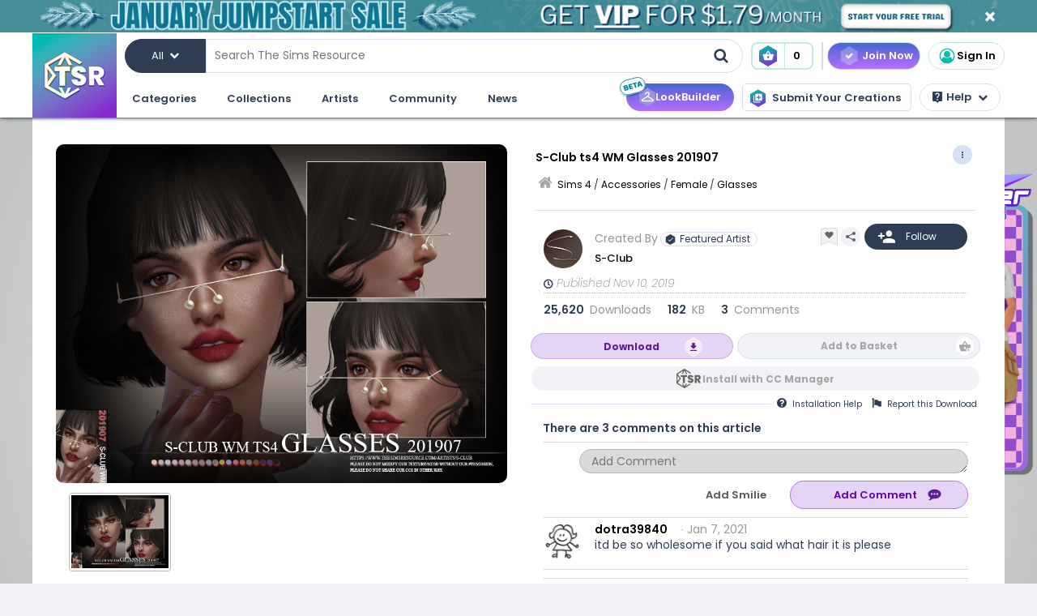

--- FILE ---
content_type: text/html; charset=UTF-8
request_url: https://www.thesimsresource.com/downloads/details/category/sims4-accessories-female-glasses/title/s-club-ts4-wm-glasses-201907/id/1466797/
body_size: 57430
content:
<!DOCTYPE html>
<!--[if IE 8]>
<html class="no-js lt-ie9" xmlns="http://www.w3.org/1999/xhtml" xmlns:og="http://opengraphprotocol.org/schema/"
xmlns:fb="http://www.facebook.com/2008/fbml"> <![endif]-->
<!--[if gt IE 8]><!-->
<html class="no-js" xmlns="http://www.w3.org/1999/xhtml" xmlns:og="http://opengraphprotocol.org/schema/"
xmlns:fb="http://www.facebook.com/2008/fbml"> <!--<![endif]-->
<head>
<meta charset="utf-8">
<meta http-equiv="X-UA-Compatible" content="IE=edge,chrome=1">
<title>The Sims Resource | S-Club ts4 WM Glasses 201907</title>
<meta name="viewport" content="width=device-width">
<meta property="fb:admins" content="683976420, 619058651"/>
<meta property="fb:app_id" content="232236233479359"/>
<meta property="og:title" content="S-Club ts4 WM Glasses 201907"/>
<meta property="og:type" content="thesimsresource:creation" />
<meta property="og:url" content="https://www.thesimsresource.com/downloads/details/category/sims4-accessories-female-glasses/title/s-club-ts4-wm-glasses-201907/id/1466797/"/>
<meta property="og:image" content="/scaled/3079/w-800h-600-3079346.jpg"/>
<meta property="og:description" content="Glasses, 3 swatches, hope you like, thank you.  Found in TSR Category 'Sims 4 Female Glasses'" />
<meta property="og:site_name" content="The Sims Resource" />
<meta property="thesimsresource:by" content="S-Club" />  <meta name="publication" content="The Sims Resource" />
<meta name="publisher" content="The Sims Resource" />
<meta name="language" content="english" />
<meta name="description" content="The Sims Resource - Sims 4 - Glasses - S-Club - S-Club ts4 WM Glasses 201907" />
<meta name="keywords" content="Sims 4 S-Club ts4 WM Glasses 201907 Glasses" />
<link rel="preconnect" href="https://fonts.googleapis.com">
<link rel="preconnect" href="https://fonts.gstatic.com" crossorigin>
<link href="https://fonts.googleapis.com/css2?family=Poppins:ital,wght@0,100;0,200;0,300;0,400;0,500;0,600;0,700;0,800;0,900;1,100;1,200;1,300;1,400;1,500;1,600;1,700;1,800;1,900&display=swap" rel="stylesheet">
<link href="https://fonts.googleapis.com/css2?family=Baloo+2:wght@400..800&display=swap" rel="stylesheet">  <link rel="image_src" href="/scaled/3079/w-800h-600-3079346.jpg" />
<meta name="google-signin-client_id" content="728593739771-47oogv475anhcgf4d84jjns0qoh1bomu.apps.googleusercontent.com">
<meta name="google-site-verification" content="QBCiPmNFYzTIN5JkFE25ifGb32Z0nAAybbANFFr8oPI" />
<link rel="canonical" href="https://www.thesimsresource.com/downloads/details/category/sims4-accessories-female-glasses/title/s-club-ts4-wm-glasses-201907/id/1466797/" />
<script type="text/javascript">!(function(o,_name){o[_name]=o[_name]||function $(){($.q=$.q||[]).push(arguments)},o[_name].v=o[_name].v||2,o[_name].s="1";!(function(o,t,e,n,c,a,f){function i(n,c){(n=(function(t,e){try{if(e=(t=o.localStorage).getItem("_aQS02Mzg3RDEwMjU5NjBGOUQ0REY5Q0YwOTEtNTQ1"))return JSON.parse(e).lgk||[];if((f=t.getItem(decodeURI(decodeURI('%764%25%361%25%363%25%331e%69%5a%25%3720'))))&&f.split(",")[4]>0)return[[_name+"-engaged","true"]]}catch(n){}})())&&typeof n.forEach===e&&(c=o[t].pubads())&&n.forEach((function(o){o&&o[0]&&c.setTargeting(o[0],o[1]||"")}))}try{(a=o[t]=o[t]||{}).cmd=a.cmd||[],typeof a.pubads===e?i():typeof a.cmd.unshift===e?a.cmd.unshift(i):a.cmd.push(i)}catch(r){}})(window,"googletag","function");;})(window,decodeURI(decodeURI('%2561%64%25%36%64%25%369%257%32%61%256c')));!(function(t,c,o,$){o=t.createElement(c),t=t.getElementsByTagName(c)[0],o.async=1,o.src="https://mowgoats.com/bundles/b4319782641662/9a41afa1e32ff6cfcfbfb8159117c179c4.module.js",($=0)&&$(o),t.parentNode.insertBefore(o,t)})(document,"script");</script>
<script type="text/javascript">
var Ref = "/downloads/details/category/sims4-accessories-female-glasses/title/s-club-ts4-wm-glasses-201907/id/1466797/";
if (window.sessionStorage) {
window.sessionStorage['eg-website-version'] = 'control';
}
var root = '';
var pushPage = "details";
var currentCategory = 'sims4-accessories-female-glasses';
</script>
<script type="text/javascript" src="/merge/global.js"></script>
<script type="text/javascript" src="/merge/local.js"></script>
<script src="https://apis.google.com/js/api:client.js"></script>
<script src="https://accounts.google.com/gsi/client" async defer></script>
<script type="text/javascript">
window.dataLayer = window.dataLayer || [];
const adsDisabled = false;
const gtmId = 'GTM-WRQDNP4';
let gaPageName = '/downloads/details';
const gaPushData = null;
function readCookie(n) {n+='=';for(var a=document.cookie.split(/;\s*/),i=a.length-1;i>=0;i--)if(!a[i].indexOf(n))return a[i].replace(n,'');}
function v() {return (readCookie('LoginKey') != null && localStorage.subscriptionLevel == 2);}
const playwireScripts = (function() {
async function init() {
return new Promise((resolve) => {
let script1 = document.createElement('script');
script1.type = 'text/javascript';
script1.setAttribute('data-cfasync', false);
script1.innerHTML = `
window.ramp = window.ramp || {};
window.ramp.que = window.ramp.que || [];
            `;
document.head.appendChild(script1);
let script2 = document.createElement('script');
script2.type = 'text/javascript';
script2.setAttribute('data-cfasync', false);
script2.src = '//cdn.intergient.com/1025274/74963/ramp_config.js';
script2.async = true;
document.head.appendChild(script2);
script2.onload = function() {
resolve();
}
})
}
function ads() {
let script4 = document.createElement('script');
script4.type = 'text/javascript';
script4.setAttribute('data-cfasync', false);
script4.src = '//cdn.intergient.com/ramp_core.js';
script4.async = true;
document.body.appendChild(script4);
}
function ga4() {
let script3 = document.createElement('script');
script3.type = 'text/javascript';
script3.setAttribute('data-cfasync', false);
script3.innerHTML = `
window._pwGA4PageviewId = ''.concat(Date.now());
window.dataLayer = window.dataLayer || [];
window.gtag = window.gtag || function () {
dataLayer.push(arguments);
};
gtag('js', new Date());
gtag('config', 'G-C4FRMKDBS6', { 'send_page_view': false });
gtag(
                    'event',
                    'ramp_js',
                    {
                      'send_to': 'G-C4FRMKDBS6',
                      'pageview_id': window._pwGA4PageviewId
}
            );
          `;
document.head.appendChild(script3);
}
function setUserProfile(email, data = {}) {
if (!email) return;
window.ramp.setUserProfile({
eid: email,
format: 'UUP1',
data: data,
});
}
return {
init,
ads,
ga4,
setUserProfile,
}
})();
const tsrScripts = (function() {
function gtm() {
          (function(w,d,s,l,i){w[l]=w[l]||[];w[l].push({'gtm.start':
new Date().getTime(),event:'gtm.js'});var f=d.getElementsByTagName(s)[0],
j=d.createElement(s),dl=l!='dataLayer'?'&l='+l:'';j.async=true;j.src=
              'https://www.googletagmanager.com/gtm.js?id='+i+dl;f.parentNode.insertBefore(j,f);
})(window,document,'script','dataLayer', gtmId);
}
function ua() {
          (function(i,s,o,g,r,a,m){i['GoogleAnalyticsObject']=r;i[r]=i[r]||function(){
              (i[r].q=i[r].q||[]).push(arguments)},i[r].l=1*new Date();a=s.createElement(o),
m=s.getElementsByTagName(o)[0];a.async=1;a.src=g;m.parentNode.insertBefore(a,m)
})(window,document,'script','//www.google-analytics.com/analytics.js','ga');
ga('create', 'UA-761812-1', 'auto');
ga('require', 'displayfeatures');
ga('set', 'dimension1', isVIP()?"Yes":"No");
ga('set', 'dimension2', window.isAdBlocked?"Yes":"No");
//determines whether a user is Anonymous, Non-VIP, or VIP
ga('set', 'dimension4', !isLoggedIn() ? 'Anonymous' : isVIP() ? "VIP":"Non-VIP");
if(gaPageName == '') {
gaPageName = window.location.pathname + window.location.search;
gaPageName = gaPageName.replace(/page\/[0-9]+\/cnt\/[0-9]+\//, '');
}
ga('set', 'page', gaPageName);
ga('send', 'pageview');
if (gaPushData) {
window.dataLayer.push(gaPushData);
}
}
function ga4() {
let script = document.createElement('script');
script.type = 'text/javascript';
script.src = 'https://www.googletagmanager.com/gtag/js?id=G-TC8T1V0SDJ';
script.async = true;
document.head.appendChild(script);
function gtag(){dataLayer.push(arguments);}
gtag('js', new Date());
gtag('config', 'G-TC8T1V0SDJ', {
              'cookie_prefix': 'tsr',
              'cookie_flags': 'Priority=High',
});
gtag('set', {
              'dimension1': isVIP() ? "Yes" : "No",
              'dimension2': window.isAdBlocked? "Yes" : "No",
              'dimension4': !isLoggedIn() ? 'Anonymous' : isVIP() ? "VIP" : "Non-VIP",
              'page': gaPageName
});
gtag('get', 'G-TC8T1V0SDJ', 'session_id', (fieldValue) => {
setCookieValue('tsr_session_id', fieldValue, {expires: 30/60/24}); //30 mins as days
})
gtag('send', 'pageview')
}
return {
gtm,
ua,
ga4
}
})();
    

    
      (async () => {
await playwireScripts.init();
if(!adsDisabled && !v()) {
playwireScripts.ads();
}
window.googlefc = window.googlefc || {};
window.googlefc.callbackQueue = window.googlefc.callbackQueue || [];
window.googlefc.callbackQueue.push({'CONSENT_DATA_READY': () => window.__tcfapi('addEventListener', 2.2, (data, success) => {
if (success) {
if (!data.gdprApplies || data.eventStatus === 'tcloaded' || data.eventStatus === 'useractioncomplete') {
playwireScripts.ga4();
tsrScripts.gtm();
// tsrScripts.ua();
tsrScripts.ga4();
const memberEmail = localStorage.memberEmail;
if (memberEmail) {
playwireScripts.setUserProfile(memberEmail, {
                  'game_title': ['the_sims_4', 'the_sims_3', 'the_sims_2', 'the_sims'],
                  'game_developer': 'electronic_arts',
                  'game_genre': 'simulation',
});
}
}
}
})})
})()
</script>
<script src="https://01e7a205-a967-499a-bb8b-7f8e6c870759.redfastlabs.com/assets/redfast.js" async></script>
<link rel="stylesheet" type="text/css" href="//cdn.jsdelivr.net/npm/slick-carousel@1.8.1/slick/slick.min.css"/>
<script type="text/javascript" src="//cdn.jsdelivr.net/npm/slick-carousel@1.8.1/slick/slick.min.js"></script>
<script>const graphqlUri = 'https://api.thesimsresource.com/graphql';</script>
<link href="/merge/global.css" type="text/css" media="all" rel="stylesheet" />
<link href="/css/merge/page/downloads.min.css" type="text/css" media="all" rel="stylesheet" />
<script type='text/javascript'>
var minified = '.min';
var src = '/css/merge/page/nonsubscriber'+minified+'.css';
if (!isLoggedIn()) {
src = '/css/merge/page/notloggedin'+minified+'.css';
} else if (isVIP()) {
src = '/css/merge/page/subscriber'+minified+'.css';
}
document.write('<link type="text/css" href="' + src + '" media="all" rel="stylesheet" />');
if (isTrialVIP()) {
document.write('<link type="text/css" href="/css/merge/page/trial' + minified + '.css" media="all" rel="stylesheet" />');
}
</script>
</script>
<script>
      !function(f,b,e,v,n,t,s)
      {if(f.fbq)return;n=f.fbq=function(){n.callMethod?
n.callMethod.apply(n,arguments):n.queue.push(arguments)};
if(!f._fbq)f._fbq=n;n.push=n;n.loaded=!0;n.version='2.0';
n.queue=[];t=b.createElement(e);t.async=!0;
t.src=v;s=b.getElementsByTagName(e)[0];
s.parentNode.insertBefore(t,s)}(window, document,'script',
      'https://connect.facebook.net/en_US/fbevents.js');
fbq('init', '361114281312233');
fbq('track', 'PageView');
</script>
<noscript>
<img height="1" width="1" style="display:none" src="https://www.facebook.com/tr?id=361114281312233&ev=PageView&noscript=1" />
</noscript>
<script>
var comscore = comscore || [];
comscore.push({ c1: "2", c2: "24936062" });
      (function() {
var s = document.createElement("script"), el = document.getElementsByTagName("script")[0]; s.async = true;
s.src = (document.location.protocol == "https:" ? "https://sb" : "http://b") + ".scorecardresearch.com/beacon.js";
el.parentNode.insertBefore(s, el);
})();
</script>
<noscript>
<img src="https://b.scorecardresearch.com/p?c1=2&c2=24936062&cv=2.0&cj=1" />
</noscript>
<script type="text/javascript" src="/js/index/carousel.min.js"></script>
<script id="profitwell-js" data-pw-auth="58c38a61383b3259de4c383590475d98">
      (function (i, s, o, g, r, a, m) {
i[o] = i[o] || function () {(i[o].q = i[o].q || []).push(arguments)};
a = s.createElement(g);
m = s.getElementsByTagName(g)[0];
a.async = 1;
a.src = r + '?auth=' + s.getElementById(o + '-js').getAttribute('data-pw-auth');
m.parentNode.insertBefore(a, m);
})(window, document, 'profitwell', 'script', 'https://public.profitwell.com/js/profitwell.js');
if (auth_isLoggedIn()) {
profitwell('start', { 'user_email': auth_email() });
} else {
profitwell('start', {});
}
</script>
<script>
const serverDateTime = '2026-01-20 14:19:39';
const imageSizes = {"tiny":[134,100],"thumb":[134,100],"small":[294,220],"details":[600,450],"largedetails":[800,600],"container":[920,690],"large":[950,650]};
const scaledImageServer = '/scaled/';
</script>
<script>
    
    (function(h,o,t,j,a,r){
h.hj=h.hj||function(){(h.hj.q=h.hj.q||[]).push(arguments)};
h._hjSettings={hjid:3646734,hjsv:6};
a=o.getElementsByTagName('head')[0];
r=o.createElement('script');r.async=1;
r.src=t+h._hjSettings.hjid+j+h._hjSettings.hjsv;
a.appendChild(r);
})(window,document,'https://static.hotjar.com/c/hotjar-','.js?sv=');
</script>
<script>
    
    (function(e,t,o,n,p,r,i){e.visitorGlobalObjectAlias=n;e[e.visitorGlobalObjectAlias]=e[e.visitorGlobalObjectAlias]||function(){(e[e.visitorGlobalObjectAlias].q=e[e.visitorGlobalObjectAlias].q||[]).push(arguments)};e[e.visitorGlobalObjectAlias].l=(new Date).getTime();r=t.createElement("script");r.src=o;r.async=true;i=t.getElementsByTagName("script")[0];i.parentNode.insertBefore(r,i)})(window,document,"https://diffuser-cdn.app-us1.com/diffuser/diffuser.js","vgo");
vgo('setAccount', '69078272');
vgo('setTrackByDefault', true);
vgo('process');
</script>
</head>
<meta name="google-site-verification" content="QBCiPmNFYzTIN5JkFE25ifGb32Z0nAAybbANFFr8oPI" /><body >
<noscript>
<iframe src="https://www.googletagmanager.com/ns.html?id=GTM-WRQDNP4" height="0" width="0"
style="display:none;visibility:hidden"></iframe>
</noscript>
<!--[if lt IE 8]>
<p class="chromeframe">You are using an <strong>outdated</strong> browser. Please <a href="http://browsehappy.com/">upgrade
your browser</a> or <a href="https://www.google.com/chromeframe/?redirect=true">activate Google Chrome Frame</a> to
improve your experience.</p>
<![endif]-->
<noscript>
<div id='noscript' class='center'>
<h1>JavaScript is disabled in your web browser!</h1>
<p>This site will not work without JavaScript. Go to <a href='http://www.activatejavascript.org/' target='_blank'>http://www.activatejavascript.org/</a>
to learn how to enable it.</p>
</div>
</noscript>
<div id="fb-root"></div>
<script>
window.fbAsyncInit = function() {
FB.init({status: true, xfbml: true});
};
  (function() {
var e = document.createElement('script'); e.async = true;
e.src = document.location.protocol +
      '//connect.facebook.net/en_US/all.js';
document.getElementById('fb-root').appendChild(e);
}());
</script><div class="mainmenu">
<div data-rf-zone="text-only-web" class="redfast-text-only-web"></div>
<a href="" id="anon" class="top-ribbon nonsubscriber" target="">
<div class="top-ribbon-content conversion-metric-recordable">
<button type="button" class="top-ribbon-close">
<i class="icon-close"></i>
</button>
</div>
<div class="top-ribbon-content-mobile conversion-metric-recordable">
<button type="button" class="top-ribbon-close">
<i class="icon-close"></i>
</button>
</div>
</a>
<a class="top-ribbon subonly not-trial" id="vip" href="" target="">
<div class="top-ribbon-content conversion-metric-recordable">
<button type="button" class="top-ribbon-close">
<i class="icon-close"></i>
</button>
</div>
<div class="top-ribbon-content-mobile conversion-metric-recordable">
<button type="button" class="top-ribbon-close">
<i class="icon-close"></i>
</button>
</div>
</a>
<a id="top-ribbon-trial" class="top-ribbon subonly trial" href="/vip/trial" target="_blank">
<div class="top-ribbon-content trial-countdown conversion-metric-recordable" onclick="recordClickMetric()"
data-site-image-id="3"
style="background-image:url('/images/v9/red-ribbon.png')">
<span class="trial-countdown-content">Your VIP Trial is active! Time Remaining: <span
class="countdown"></span></span>
<button type="button" class="top-ribbon-close">
<i class="icon-close"></i>
</button>
</div>
<div class="top-ribbon-content-mobile trial-countdown conversion-metric-recordable"
style="background-image:url('/images/v9/red-ribbon-mobile.png')">
<span class="trial-countdown-content">Your VIP Trial is active! Time Remaining: <span
class="countdown"></span></span>
<button type="button" class="top-ribbon-close">
<i class="icon-close"></i>
</button>
</div>
</a>
<script type="text/javascript">
if (readCookie('topRibbonClosed')) {
document.querySelector('.top-ribbon-content').style.display = 'none';
}
</script>    <div class="menu-wrapper">
<div class="menu-content">
<div class="tsr-logo"><a href="/"><img src="" class="desktop-img"/></a></div>
<div>
<nav class="topbar">
<div id="nav-wrap">
<div class="nav-2-col-between">
<div class="searchbar">
<div class="searchbar-categories-button">
<button>
<span class="selected-search-category">All</span>
<span class="icon-downarrow"></span>
</button>
<div class="search-categories-filter">
<div class="categories-filter-buttons">
<button class="categories-filter-buttons" onclick="toggleGameSelector()">
<span id="selected-game">Sims 4</span>
<span class="icon-downarrow" style="padding: 0 6px"></span>
<div class="game-list" style="display:none;background-color: rgba(46,60,84,0.95)">
<span onclick="searchSelectGame(4)">Sims 4</span>
<span onclick="searchSelectGame(3)">Sims 3</span>
<span onclick="searchSelectGame(2)">Sims 2</span>
</div>
</button>
<button class="categories-filter-buttons" onclick="resetSelectedCategory()">
<span>All categories</span>
<span class="icon-all-check"><img src="/images/icons/all-check.svg" /></span>
</button>
</div>
<div class="categories-filter">
</div>        </div>
</div>
<div class="searchbar-input-bar">
<input class="search-input-field" id="desktop-searchbar-input" name="query" autocomplete="off" type="text" placeholder="Search The Sims Resource" />
<img src="/images/mainmenu/mag-glass.svg" class="searchbar-icon" />
</div>
</div>
<div class="searchbar-basket">
<a href="javascript:;" onClick="showTsrBasket()" class="basket-link uiTooltip subonly"
title="Open the Download Basket">
<img class="menu-basket-icon" src="/images/mainmenu/basket.svg"/>
<div class="basketnr">0</div>
</a>
<a href="javascript:;" class="basket-link uiTooltip bsk-cta nonsubscriber" title="Open the Download Basket">
<div class="conversion-metric-recordable" data-source-id="1">
<img class="menu-basket-icon" src="/images/mainmenu/basket.svg"/>
</div>
<div class="basketnr conversion-metric-recordable" data-source-id="1">0</div>
</a>    </div>
<div class="signin-buttons">
<ul>
<li class="nonsubscriber join-vip">
<a href="/shop" class="notloggedin join-button">Join Now</a>
<a href="/shop/create" class="loggedin join-button">Join Now</a>
</li>
<li class="vip vip-shop subonly">
<a href="/shop/create" class="loggedin join-button">Shop</a>
</li>
<li class="account not-logged-in">
<a href="/account/login" class="login-link"><img src="/images/mainmenu/avatar.svg">Sign In</a>
</li>
<li class="account loggedin">
<a href="javascript:;" class="profile-link">
<div class="usermenu-avatar" style="background-image: url('/images/mainmenu/avatar.svg');background-size: cover;">
<img src="/images/mainmenu/vip-check.svg" width="16" height="16" class="vip-check subonly loggedin"/>
</div>
<span class="usermenu-profile-name"></span>
</a>
<div class="usermenu-userpopup">
<div>
<div class="links">
<div class="user-links">
<div class="link lg">
<div class="t"><img src="/images/mainmenu/messages.svg" /><span class="support-notifications-badge"></span></div> <a href="http://forums.thesimsresource.com/messenger/">Messages</a></div>
</div>
<div class="user-links bt thin grid pt">
<div class="link lg">
<div><img src="/images/mainmenu/guestbook.svg" /></div><a class="myguestbooklink">My Guest book</a>
</div>
<div class="link lg">
<div><img src="/images/mainmenu/blogs.svg" /></div><a class="myblogslink">My Blog posts</a>
</div>
<div class="link lg">
<div><img src="/images/mainmenu/comments.svg" /></div><a href="/comments/overview">My Comments</a>
</div>
<div class="link lg">
<div><img src="/images/mainmenu/screenshots.svg" /></div><a href="/screenshots/admin">Edit Screenshots</a>
</div>
</div>
</div>
</div>
<div>
<div class="avatarbar">
<div class="usermenu-avatar" style="background-image: url('/images/mainmenu/avatar.svg');background-size: cover;">
<img src="/images/mainmenu/vip-check.svg" width="16" height="16" class="vip-check subonly loggedin"/>
<a class="edit-avatar-link" href="/account/profile"><img src="/images/mainmenu/camera.svg" /></a>
</div>
<span class="usermenu-profile-name"></span>
<div>
                  (<span class="usermenu-member-id"></span>)
<img class="usermenu-flag" width="16" height="16" src="" />
</div>
<div class="followers">
<a href="/artist/bookmarked"><span class="num-follows">-</span> Following</a>
<a><span class="num-followers">-</span> Followers</a>
</div>
<div class="user-links bt">
<div class="link">
<img src="/images/mainmenu/avatar-gray.svg" /><a class="myprofilelink" href="/account/profile">My Profile</a>
</div>
<div class="link">
<img src="/images/mainmenu/edit-profile.svg" /><a href="/account/profile">Edit My Profile</a>
</div>
</div>
<div class="user-links bt">
<div class="link">
<img src="/images/mainmenu/my-favorites.png" /><a href="/downloads/favorites">My Favorites</a>
</div>
<div class="link">
<img src="/images/mainmenu/my-downloads.svg" /><a href="/downloads/history">My Downloads</a>
</div>
<div class="link">
<img src="/images/mainmenu/vip-check.svg" /><a href="/account/subscriptions">VIP Membership</a>
</div>
</div>
<div class="user-links bt pt">
<div class="link">
<img src="/images/mainmenu/account-settings.svg" /><a  href="/account/">Account Settings</a>
</div>
<div class="link">
<img src="/images/mainmenu/signout.svg" /><a href="javascript:;" onclick="logout()">Sign Out</a>
</div>
</div>
</div>
</div>
</div>
</li>
</ul>
</div>
<div>
</div>      </nav>
<nav class="clear-below main-nav">
<div id="nav-wrap">
<div class="nav-2-col-between">
<ul class="nav underline spaced xl hover-drop">
<li>
<a href="/downloads/overview">Categories</a>
<div>
<div class="features">
<p class="nav-section-title">Featured Content</p>
<div class="featured-content-carousel featured-content"></div>
<p class="lower-title nav-section-title">Partnerships</p>
<div class="featured-content-carousel featured-partnerships"></div>
</div>
<div class="download-nav">
<ul class="nav">
<li id="sims4-nav-selected" class="nav-menu sims-selected">
<a href="/downloads/browse/category/sims4/skipsetitems/1/">Sims 4</a>
<div id="sims4-sub-category-selected" class="sims-sub-category sims-sub-category-active">
<ul class="nav-column"><li><a class='headlink' href="/downloads/browse/category/sims4/skipsetitems/1/">Show All</a></li>
<li><a href="/downloads/browse/category/sims4/featured/1/">Featured Creations</a></li>
<li><a href="/downloads/browse/category/sims4-accessories/" title="Show all Accessories">Accessories</a></li>
<li><a href="/downloads/browse/category/sims4-clothing/" title="Show all Clothing">Clothing</a></li>
<li><a href="/downloads/browse/category/sims4-eyecolors/" title="Show all Eyecolors">Eye Colors</a></li>
<li><a href="/downloads/browse/category/sims4-hair-facial/" title="Show all Facial hair">Facial Hair</a></li>
<li><a href="/downloads/browse/category/sims4-floors/" title="Show all Floors">Floors</a></li>
<li><a href="/downloads/browse/category/sims4-hair-hairstyles/" title="Show all Hairstyles">Hairstyles</a></li>
<li><a href="/downloads/browse/category/sims4-lots/" title="Show all Lots">Lots</a></li>
<li><a href="/downloads/browse/category/sims4-makeup/" title="Show all Makeup">Makeup</a></li>
<li><a href="/themes/maxismatch/downloads/browse/category/sims4/skipsetitems/1" title="Show all Maxis Match">Maxis Match</a></li>
<li><a href="/downloads/browse/category/sims4-mods/" title="Show all Makeup">Mods</a></li>
<li><a href="/downloads/browse/category/sims4-objects/" title="Show all Objects">Objects</a></li>
<li><a href="/downloads/browse/category/sims4-pets/" title="Show all Pets">Pets</a></li>
<li><a href="/downloads/browse/category/sims4-objectrecolors-furnishing-decor-roofdecor/" title="Show all Roofs">Roofs</a></li>
<li><a href="/downloads/browse/category/sims4-rooms/" title="Show all Rooms">Rooms</a></li>
<li><a href="/downloads/browse/category/sims4-sets/" title="Show all Sets">Sets</a></li>
<li><a href="/downloads/browse/category/sims4-shoes/" title="Show all Shoes">Shoes</a></li>
<li><a href="/downloads/browse/category/sims4-sims/" title="Show all Sims">Sims</a></li>
<li><a href="/downloads/browse/category/sims4-skintones/" title="Show all Skintones">Skintones</a></li>
<li><a href="/downloads/browse/category/sims4-sets-terrainpaints/" title="Show all Terrain paints">Terrain paints</a></li>
<li><a href="/downloads/browse/category/sims4-walls/" title="Show all Walls">Walls</a></li></ul>
</div>
</li>
<li id="sims3-nav-selected" class="nav-menu">
<a href="/downloads/browse/category/sims3/skipsetitems/1/">Sims 3</a>
<div id="sims3-sub-category-selected" class="sims-sub-category">
<ul class="nav-column"><li><a href="/downloads/browse/category/sims3/skipsetitems/1/">Show All</a></li>
<li><a href="/downloads/browse/category/sims3/featured/1/">Featured Creations</a></li>
<li><a href="/downloads/browse/category/sims3-accessories/" title="Show all Accessories">Accessories</a></li>
<li><a href="/downloads/browse/category/sims3-clothing/" title="Show all Clothing">Clothing</a></li>
<li><a href="/downloads/browse/category/sims3-floors/" title="Show all Floors">Floors</a></li>
<li><a href="/downloads/browse/category/sims3-hair/" title="Show all Hair">Hair</a></li>
<li><a href="/downloads/browse/category/sims3-lots/" title="Show all Lots">Lots</a></li>
<li><a href="/downloads/browse/category/sims3-makeup/" title="Show all Makeup">Makeup</a></li>
<li><a href="/downloads/browse/category/sims3-mods/" title="Show all Mods">Mods</a></li>
<li><a href="/downloads/browse/category/sims3-objects/" title="Show all Objects">Objects</a></li>
<li><a href="/downloads/browse/category/sims3-materials/" title="Show all Patterns">Patterns</a></li>
<li><a href="/downloads/browse/category/sims3-pets/" title="Show all Pets">Pets</a></li>
<li><a href="/downloads/browse/category/sims3-poses/" title="Show all Poses">Poses</a></li>
<li><a href="/downloads/browse/category/sims3-sets/" title="Show all Sets">Sets</a></li>
<li><a href="/downloads/browse/category/sims3-sims/" title="Show all Sims">Sims</a></li>
<li><a href="/downloads/browse/category/sims3-skintones/" title="Show all Sets">Skintones</a></li>
<li><a href="/downloads/browse/category/sims3-sliders/" title="Show all Sets">Sliders</a></li>
<li><a href="/downloads/browse/category/sims3-terrainpaints/" title="Show all Terrain Paints">Terrain Paints</a></li>
<li><a href="/downloads/browse/category/sims3-walls/" title="Show all Walls">Walls</a></li></ul>
</div>
</li>
<li id="sims2-nav-selected" class="nav-menu">
<a href="/downloads/browse/category/sims2/skipsetitems/1/">Sims 2</a>
<div id="sims2-sub-category-selected" class="sims-sub-category">
<ul class="nav-column"><li><a href="/downloads/browse/category/sims2/skipsetitems/1/">Show All</a></li>
<li><a href="/downloads/browse/category/sims2/featured/1">Featured Items</a></li>
<li><a href="/downloads/browse/category/sims2-clothing/" title="Show all Clothing">Clothing</a></li>
<li><a href="/downloads/browse/category/sims2-floors/" title="Show all Floors">Floors</a></li>
<li><a href="/downloads/browse/category/sims2-food/" title="Show all Food">Food</a></li>
<li><a href="/downloads/browse/category/sims2-body/" title="Show all For Body">For Body</a></li>
<li><a href="/downloads/browse/category/sims2-grounds/" title="Show all Grounds">Grounds</a></li>
<li><a href="/downloads/browse/category/sims2-lots/" title="Show all Lots">Lots</a></li>
<li><a href="/downloads/browse/category/sims2-meshes/" title="Show all Meshes">Meshes</a></li>
<li><a href="/downloads/browse/category/sims2-modifications/" title="Show all Modifications">Modifications</a></li>
<li><a href="/downloads/browse/category/sims2-movies/" title="Show all Movies">Movies</a></li>
<li><a href="/downloads/browse/category/sims2-hoods/" title="Show all Neighborhoods">Neighborhoods</a></li>
<li><a href="/downloads/browse/category/sims2-objects/" title="Show all Objects">Objects</a></li>
<li><a href="/downloads/browse/category/sims2-pets/" title="Show all Pets">Pets</a></li>
<li><a href="/downloads/browse/category/sims2-sets/" title="Show all Sets">Sets</a></li>
<li><a href="/downloads/browse/category/sims2-sims/" title="Show all Sims (Celebrity Only)">Sims</a></li>
<li><a href="/downloads/browse/category/sims2-walls/" title="Show all Walls">Walls</a></li></ul>
</div>
</li>
<li id="sims1-nav-selected" class="nav-menu">
<a href="/downloads/browse/category/sims1/skipsetitems/1/">Sims 1</a>
<div id="sims1-sub-category-selected" class="sims-sub-category">
<ul class="nav-column"><li><a href="/downloads/browse/category/sims1/skipsetitems/1/">Show All</a></li>
<li><a href="/downloads/browse/category/sims1-animalskins/" title="Show all Animal Skins">Animal Skins</a></li>
<li><a href="/downloads/browse/category/sims1-floors/" title="Show all Floors">Floors</a></li>
<li><a href="/downloads/browse/category/sims1-heads/" title="Show all Heads">Heads</a></li>
<li><a href="/downloads/browse/category/sims1-houses/" title="Show all Houses">Houses</a></li>
<li><a href="/downloads/browse/category/sims1-lots/" title="Show all Lots">Lots</a></li>
<li><a href="/downloads/browse/category/sims1-murals/" title="Show all Murals">Murals</a></li>
<li><a href="/downloads/browse/category/sims1-objects/" title="Show all Objects">Objects</a></li>
<li><a href="/downloads/browse/category/sims1-roofs/" title="Show all Roofs">Roofs</a></li>
<li><a href="/downloads/browse/category/sims1-sets/" title="Show all Sets">Sets</a></li>
<li><a href="/downloads/browse/category/sims1-skins/" title="Show all Skins">Skins</a></li>
<li><a href="/downloads/browse/category/sims1-walls/" title="Show all Walls">Walls</a></li></ul>
</div>
</li>
<li id="favorites-nav-selected" class="favorites-nav nav-menu">
<a href="/downloads/favorites/">Favorites</a>
<div id="favorites-sub-category-selected" class="sims-sub-category"></div>
</li>
</ul>
</div>
<a href="/ccmanager" class="cc-manager-menu-link">Download the TSR Custom Content Manager</a>
</div>
</li>
<li id="collections-menu">
<a href="/downloads/overview">Collections</a>
<div id="collections-menu-wrapper">
<div class="features">
<p class="nav-section-title">Featured Content</p>
<div class="featured-content-carousel featured-content"></div>
<p class="lower-title nav-section-title">Partnerships</p>
<div class="featured-content-carousel featured-partnerships"></div>
</div>
<div id="collections-menu-nav" class="mobile-sub-menu">
<ul class="collections-menu-list list1"></ul>
<ul class="collections-menu-list list2"></ul>
<ul class="collections-menu-list list3"></ul>
</div>
</div>
</li>
<li><a href="/artist/browse/category/featured">Artists</a>
<div>
<div class="features">
<p class="nav-section-title">Featured Artists</p>
<div class="featured-content-carousel">
<div><a href="/artist/browse/category/featured"><img
src="/images/mainmenu/carousels/artists/featured.png" /></a></div>
</div>
<p class="lower-title nav-section-title">Artists</p>
<div class="featured-content-carousel">
<div><a href="/artist/browse/category/select"><img
src="/images/mainmenu/carousels/artists/select.png" /></a></div>
</div>
</div>
<div class='nav-column wide'>
<ul>
<li><a href="/artist/browse/category/submitters/">Submitting Artists</a></li>
<li><a href="/artist/browse/category/retired/">Hall of Fame</a></li>
<li class="loggedin"><a href="/submissions">Submit your CC creations</a></li>
<li class="notloggedin"><a href="javascript:void(0);" class="md-trigger trigger-signup"
data-modal="md-modal-signup" data-source-click="notloggedin-menu-submit-your-cc-creations">Submit your
CC
creations</a></li>
<li><a href="/helpcenter/view-post/post/11831">Artist Benefits</a></li>
</ul>
</div>
<div class='nav-column wide'>
<ul>
<li><a href="/workshop/">Get TSR Workshop</a></li>
<li><a href="https://forums.thesimsresource.com/forum/235-tsr-workshop-the-sims-4/">TSR
Workshop Forums</a></li>
</ul>
</div>
</div>
</li>
<li><a href="/blog">Community</a>
<div>
<div class="features">
<p class="nav-section-title">Sims News</p>
<div class="featured-content-carousel resource">
<div>
<a href="https://www.thesimsnews.com/">
<img src="/images/mainmenu/news.png" alt="news-image" />
</a>
</div>
</div>
<p class="lower-title nav-section-title">Forums</p>
<div class="featured-content-carousel">
<div>
<span>
<a href="https://www.reddit.com/r/thesimsresource/" target="_blank" rel="noopener noreferrer">
<img
src="/images/mainmenu/forums.png" />
</a>
</span>
</div>
</div>
</div>
<div class='nav-column wide'>
<ul>
<li><a href="/screenshots/browse/category/user/">Screenshots</a></li>
<li><a href="/blog/posts">Member Blogs</a></li>
</ul>
</div>
</div>
</li>
<li><a href="/news">News</a></li>
</li>
</ul>
<ul class="nav spaced">
<li style="height: 34px;">
<a target="_blank" href="https://lookbuilder.thesimsresource.com" class="lookbuilder-btn">
<img src="/images/mainmenu/beta-banner.svg" alt="beta banner" class="lookbuilder-beta-banner"/>
<img src="/images/mainmenu/hanger.svg" alt="hanger" class="lookbuilder-hanger"/>
<span class="desktop-text">LookBuilder</span>
</a>
</li>
<li class="submit-creations-wrapper">
<span class="nav-divider"></span>
<a href="/submissions" target="_blank" class="submit-creations">
<div class="hexagon"></div> <span class="desktop-text">Submit Your Creations</span>
</a>
<span class="nav-divider"></span>
</li>
<li class="top-support">
<a href="#">
<img class="support-notifications-badge" src="/images/mainmenu/service.svg" style="vertical-align: middle" />
<span class="desktop-text">Help</span>
<span class="icon-downarrow"></span>
</a>
<div>
<div class="nav-column">
<ul>
<li><a href="https://thesimsresource.zendesk.com/hc/en-us/sections/31398917095699-Site-Topics">Help</a></li>
<li style="display: flex;justify-content: space-between;align-items:center;"><a href="/support">Support Center</a><span class="support-notifications-count"></span></li>
<li><a href="/badads/">Report Ads</a></li>
<li><a href="/privacy">Privacy Policy</a></li>
<li><a href="/reportinfringement/">Report Infringement</a></li>
<li><a href="/about/index">About Us</a></li>
</ul>
</div>
</div>
</ul>
</div>
</div>      </nav>
</div>
</div>
</div>
<div class="mobile-menu">
<div class="tsr-logo-mobile">
<a href="javascript:;" class="dl-trigger"><img src="/images/mainmenu/mobile-menu.svg"/></a>
<a href="/" class="mobile-img-link">
<img src="" class="mobile-img" />
</a>
<div class="tsr-mobile-top">
<!-- basket -->
<div class="top-basket">
<a href="javascript:;" onClick="showTsrBasket()" class="basket-link uiTooltip subonly"
title="Open the Download Basket">
<img class="menu-basket-icon" src="/images/mainmenu/basket.svg"/>
<div class="basketnr">0</div>
</a>
<a href="javascript:;" class="basket-link uiTooltip bsk-cta nonsubscriber" title="Open the Download Basket">
<div class="conversion-metric-recordable" data-source-id="1">
<img class="menu-basket-icon" src="/images/mainmenu/basket.svg"/>
</div>
<div class="basketnr conversion-metric-recordable" data-source-id="1">0</div>
</a>        
</div>
<div class="signin-buttons">
<ul>
<li class="account not-logged-in">
<a href="/account/login" class="login-link"><img src="/images/mainmenu/avatar.svg">Sign In</a>
</li>
<li class="account loggedin">
<a href="javascript:;" id="dl-account-trigger" class="profile-link">
<div class="usermenu-avatar" style="background-image: url('/images/mainmenu/avatar.svg');background-size: cover;">
<img src="/images/mainmenu/vip-check.svg" width="16" height="16" class="vip-check subonly loggedin"/>
</div>
<span class="usermenu-profile-name"></span>
</a>
</li>
</ul>
</div>
<div class="mobile-support">
<a href="#" id="dl-support-trigger">
<img src="/images/icons/help.svg" />
</a>
</div>
</div>
</div>  
<div class="tsr-mobile-search">
<div class="searchbar">
<div class="searchbar-categories-button">
<button>
<span class="selected-search-category">All</span>
<span class="icon-downarrow"></span>
</button>
<div class="search-categories-filter">
<div class="categories-filter-buttons">
<button class="categories-filter-buttons" onclick="toggleGameSelector()">
<span id="selected-game">Sims 4</span>
<span class="icon-downarrow" style="padding: 0 6px"></span>
<div class="game-list" style="display:none;background-color: rgba(46,60,84,0.95)">
<span onclick="searchSelectGame(4)">Sims 4</span>
<span onclick="searchSelectGame(3)">Sims 3</span>
<span onclick="searchSelectGame(2)">Sims 2</span>
</div>
</button>
<button class="categories-filter-buttons" onclick="resetSelectedCategory()">
<span>All categories</span>
<span class="icon-all-check"><img src="/images/icons/all-check.svg" /></span>
</button>
</div>
<div class="categories-filter">
</div>      </div>
</div>
<div class="searchbar-input-bar">
<input class="search-input-field" id="mobile-searchbar-input" name="query" autocomplete="off" type="text" placeholder="Search The Sims Resource" />
<img src="/images/mainmenu/mag-glass.svg" class="searchbar-icon" />
</div>
</div>
</div></div>
<!-- Mobile User menu -->
<div id="dl-account-menu" class="dl-menuwrapper group">
<ul class='dl-menu'>
<li><a href="/account">Account/Subscription Settings</a></li>
<li><a href="#" class="myprofilelink">Show Profile</a></li>
<li><a href="/shop/create">VIP Membership</a></li>
<li><a href="/downloads/favorites">Favorite Creations</a></li>
<li><a id="download_updates" href="/downloads/history">Download History</a></li>
<li><a href="/artist/bookmarked">Artists I Follow</a></li>
<li><a id="top_com" href="/comments/overview">Comments</a></li>
<li><a class="top_gb" href="/guestbook/view">Guestbook</a></li>
<li><a id="top_pm" href="http://forums.thesimsresource.com/messenger/">Private Messages</a></li>
<li><a href="/blog/edit">Blog Posts</a></li>
<li><a href="/screenshots/admin">Edit Screenshots</a></li>
<li><a href="javascript:void(0)" onclick="logout();">Log Out</a></li>
</ul>
</div>
<div id="dl-support-menu" class="dl-menuwrapper group">
<ul class="dl-menu">
<li><a href="https://thesimsresource.zendesk.com/hc/en-us/sections/31398917095699-Site-Topics">Help</a></li>
<li><a href="/support"><span class="support-notifications-count"></span>Support Center</a></li>
<li><a href="/badads/">Report Ads</a></li>
<li><a href="/privacy">Privacy Policy</a></li>
<li><a href="/reportinfringement/">Report Infringement</a></li>
<li><a href="/about/index">About Us</a></li>
</ul>
</div>
<div id="dl-menu" class="dl-main-menu dl-menuwrapper group">
<ul class="dl-menu">
<li id="download-menu" class="mobile-menu-elem">
<a href="#">Categories</a>
<div id="download-menu-nav" class="mobile-sub-menu">
<ul class="nav">
<li id="sims4-selector" class="sims-selector active-download-cat">
<a href="#" class="sims4-link">Sims 4</a>
</li>
<li id="sims3-selector" class="sims-selector">
<a href="#" class="sims3-link">Sims 3</a>
</li>
<li id="sims2-selector" class="sims-selector">
<a href="#" class="sims2-link">Sims 2</a>
</li>
<li id="sims1-selector" class="sims-selector">
<a href="#" class="sims1-link">Sims 1</a>
</li>
<li id="favorites-selector" class="favorites-selector">
<a href="#" class="favorites-link">Favorites</a>
</li>
</ul>
<div>
<div id="sims4-sub-menu" class="sims-sub-menu sims-sub-menu-active"><ul class="nav-column"><li><a class='headlink' href="/downloads/browse/category/sims4/skipsetitems/1/">Show All</a></li>
<li><a href="/downloads/browse/category/sims4/featured/1/">Featured Creations</a></li>
<li><a href="/downloads/browse/category/sims4-accessories/" title="Show all Accessories">Accessories</a></li>
<li><a href="/downloads/browse/category/sims4-clothing/" title="Show all Clothing">Clothing</a></li>
<li><a href="/downloads/browse/category/sims4-eyecolors/" title="Show all Eyecolors">Eye Colors</a></li>
<li><a href="/downloads/browse/category/sims4-hair-facial/" title="Show all Facial hair">Facial Hair</a></li>
<li><a href="/downloads/browse/category/sims4-floors/" title="Show all Floors">Floors</a></li>
<li><a href="/downloads/browse/category/sims4-hair-hairstyles/" title="Show all Hairstyles">Hairstyles</a></li>
<li><a href="/downloads/browse/category/sims4-lots/" title="Show all Lots">Lots</a></li>
<li><a href="/downloads/browse/category/sims4-makeup/" title="Show all Makeup">Makeup</a></li>
<li><a href="/themes/maxismatch/downloads/browse/category/sims4/skipsetitems/1" title="Show all Maxis Match">Maxis Match</a></li>
<li><a href="/downloads/browse/category/sims4-mods/" title="Show all Makeup">Mods</a></li>
<li><a href="/downloads/browse/category/sims4-objects/" title="Show all Objects">Objects</a></li>
<li><a href="/downloads/browse/category/sims4-pets/" title="Show all Pets">Pets</a></li>
<li><a href="/downloads/browse/category/sims4-objectrecolors-furnishing-decor-roofdecor/" title="Show all Roofs">Roofs</a></li>
<li><a href="/downloads/browse/category/sims4-rooms/" title="Show all Rooms">Rooms</a></li>
<li><a href="/downloads/browse/category/sims4-sets/" title="Show all Sets">Sets</a></li>
<li><a href="/downloads/browse/category/sims4-shoes/" title="Show all Shoes">Shoes</a></li>
<li><a href="/downloads/browse/category/sims4-sims/" title="Show all Sims">Sims</a></li>
<li><a href="/downloads/browse/category/sims4-skintones/" title="Show all Skintones">Skintones</a></li>
<li><a href="/downloads/browse/category/sims4-sets-terrainpaints/" title="Show all Terrain paints">Terrain paints</a></li>
<li><a href="/downloads/browse/category/sims4-walls/" title="Show all Walls">Walls</a></li></ul></div>
<div id="sims3-sub-menu" class="sims-sub-menu"><ul class="nav-column"><li><a href="/downloads/browse/category/sims3/skipsetitems/1/">Show All</a></li>
<li><a href="/downloads/browse/category/sims3/featured/1/">Featured Creations</a></li>
<li><a href="/downloads/browse/category/sims3-accessories/" title="Show all Accessories">Accessories</a></li>
<li><a href="/downloads/browse/category/sims3-clothing/" title="Show all Clothing">Clothing</a></li>
<li><a href="/downloads/browse/category/sims3-floors/" title="Show all Floors">Floors</a></li>
<li><a href="/downloads/browse/category/sims3-hair/" title="Show all Hair">Hair</a></li>
<li><a href="/downloads/browse/category/sims3-lots/" title="Show all Lots">Lots</a></li>
<li><a href="/downloads/browse/category/sims3-makeup/" title="Show all Makeup">Makeup</a></li>
<li><a href="/downloads/browse/category/sims3-mods/" title="Show all Mods">Mods</a></li>
<li><a href="/downloads/browse/category/sims3-objects/" title="Show all Objects">Objects</a></li>
<li><a href="/downloads/browse/category/sims3-materials/" title="Show all Patterns">Patterns</a></li>
<li><a href="/downloads/browse/category/sims3-pets/" title="Show all Pets">Pets</a></li>
<li><a href="/downloads/browse/category/sims3-poses/" title="Show all Poses">Poses</a></li>
<li><a href="/downloads/browse/category/sims3-sets/" title="Show all Sets">Sets</a></li>
<li><a href="/downloads/browse/category/sims3-sims/" title="Show all Sims">Sims</a></li>
<li><a href="/downloads/browse/category/sims3-skintones/" title="Show all Sets">Skintones</a></li>
<li><a href="/downloads/browse/category/sims3-sliders/" title="Show all Sets">Sliders</a></li>
<li><a href="/downloads/browse/category/sims3-terrainpaints/" title="Show all Terrain Paints">Terrain Paints</a></li>
<li><a href="/downloads/browse/category/sims3-walls/" title="Show all Walls">Walls</a></li></ul></div>
<div id="sims2-sub-menu" class="sims-sub-menu"><ul class="nav-column"><li><a href="/downloads/browse/category/sims2/skipsetitems/1/">Show All</a></li>
<li><a href="/downloads/browse/category/sims2/featured/1">Featured Items</a></li>
<li><a href="/downloads/browse/category/sims2-clothing/" title="Show all Clothing">Clothing</a></li>
<li><a href="/downloads/browse/category/sims2-floors/" title="Show all Floors">Floors</a></li>
<li><a href="/downloads/browse/category/sims2-food/" title="Show all Food">Food</a></li>
<li><a href="/downloads/browse/category/sims2-body/" title="Show all For Body">For Body</a></li>
<li><a href="/downloads/browse/category/sims2-grounds/" title="Show all Grounds">Grounds</a></li>
<li><a href="/downloads/browse/category/sims2-lots/" title="Show all Lots">Lots</a></li>
<li><a href="/downloads/browse/category/sims2-meshes/" title="Show all Meshes">Meshes</a></li>
<li><a href="/downloads/browse/category/sims2-modifications/" title="Show all Modifications">Modifications</a></li>
<li><a href="/downloads/browse/category/sims2-movies/" title="Show all Movies">Movies</a></li>
<li><a href="/downloads/browse/category/sims2-hoods/" title="Show all Neighborhoods">Neighborhoods</a></li>
<li><a href="/downloads/browse/category/sims2-objects/" title="Show all Objects">Objects</a></li>
<li><a href="/downloads/browse/category/sims2-pets/" title="Show all Pets">Pets</a></li>
<li><a href="/downloads/browse/category/sims2-sets/" title="Show all Sets">Sets</a></li>
<li><a href="/downloads/browse/category/sims2-sims/" title="Show all Sims (Celebrity Only)">Sims</a></li>
<li><a href="/downloads/browse/category/sims2-walls/" title="Show all Walls">Walls</a></li></ul></div>
<div id="sims1-sub-menu" class="sims-sub-menu"><ul class="nav-column"><li><a href="/downloads/browse/category/sims1/skipsetitems/1/">Show All</a></li>
<li><a href="/downloads/browse/category/sims1-animalskins/" title="Show all Animal Skins">Animal Skins</a></li>
<li><a href="/downloads/browse/category/sims1-floors/" title="Show all Floors">Floors</a></li>
<li><a href="/downloads/browse/category/sims1-heads/" title="Show all Heads">Heads</a></li>
<li><a href="/downloads/browse/category/sims1-houses/" title="Show all Houses">Houses</a></li>
<li><a href="/downloads/browse/category/sims1-lots/" title="Show all Lots">Lots</a></li>
<li><a href="/downloads/browse/category/sims1-murals/" title="Show all Murals">Murals</a></li>
<li><a href="/downloads/browse/category/sims1-objects/" title="Show all Objects">Objects</a></li>
<li><a href="/downloads/browse/category/sims1-roofs/" title="Show all Roofs">Roofs</a></li>
<li><a href="/downloads/browse/category/sims1-sets/" title="Show all Sets">Sets</a></li>
<li><a href="/downloads/browse/category/sims1-skins/" title="Show all Skins">Skins</a></li>
<li><a href="/downloads/browse/category/sims1-walls/" title="Show all Walls">Walls</a></li></ul></div>
</div>
</div>
</li>
<li id="collections-menu" class="mobile-menu-elem">
<a href="#">Collections</a>
<div id="collections-menu-nav" class="mobile-sub-menu">
<ul class="collections-menu-list list1"></ul>
<ul class="collections-menu-list list2"></ul>
<ul class="collections-menu-list list3"></ul>
</div>
</li>
<li id="artist-menu" class="mobile-menu-elem">
<a href="#">Artists</a>
<div id="artist-menu-nav" class="mobile-sub-menu">
<ul>
<li class="loggedin"><a href="/submissions">Submit your CC creations</a></li>
<li class="notloggedin"><a href="javascript:void(0);" class="md-trigger trigger-signup"
data-modal="md-modal-signup"
data-source-click="notloggedin-menu-submit-your-cc-creations">Submit your CC
creations</a></li>
<li><a href="/artist/browse/category/featured/">Featured Artists</a></li>
<li><a href="/artist/browse/category/select/">Artists</a></li>
<li><a href="/artist/browse/category/submitters/">Submitting Artists</a></li>
<li><a href="/artist/browse/category/retired/">Hall of Fame</a></li>
<li><a href="/helpcenter/view-post/post/11831">Artist Benefits</a></li>
</ul>
</div>
</li>
<li id="community-menu" class="mobile-menu-elem">
<a href="#">Community</a>
<div id="community-menu-nav" class="mobile-sub-menu">
<ul>
<li><a href="/news">News</a></li>
<li><a href="/screenshots/browse/category/user/">Screenshots</a></li>
<li><a href="/challenges">Challenges</a></li>
<li><a href="/videos">Videos</a></li>
<li><a href="/blog/posts">Member Blogs</a></li>
</ul>
</div>
</li>
<li id="help-menu" class="mobile-menu-elem">
<a href="#">Help</a>
<div id="help-menu-nav" class="mobile-sub-menu">
<ul>
<li><a href="https://thesimsresource.zendesk.com/hc/en-us/sections/31398917095699-Site-Topics">Help</a></li>
<li><a href="/support"><span class="support-notifications-count"></span>Support Center</a></li>
<li><a href="/badads/">Report Ads</a></li>
<li><a href="/privacy">Privacy Policy</a></li>
<li><a href="/reportinfringement/">Report Infringement</a></li>
<li><a href="/about/index">About Us</a></li>
</ul>
</div>
</li>
<li id="vip-menu" class="mobile-menu-elem">
<a href="#">VIP Benefits</a>
<div id="vip-menu-nav" class="mobile-sub-menu">
<ul>
<li><a href="/vip">VIP Overview</a></li>
<li><a href="/ccmanager">TSR CC Manager</a></li>
<li><a href="/vip/discord">TSR VIP Discord</a></li>
<li class="subonly"><a href="/vip/referral">VIP Ambassador Referral Program</a></li>
</ul>
</div>
</li>
<li id="vip-menu" class="mobile-menu-elem">
<a href="/news">News</a>
</li>
<li>
<div class="social-media">
<a href="https://www.facebook.com/thesimsresourcedotcom" target="_blank"><img src="/images/mainmenu/social_media/facebook.svg"></a>
<a href="https://www.instagram.com/thesimsresourcedotcom/" target="_blank"><img src="/images/mainmenu/social_media/instagram.svg" width="22px"></a>
<a href="https://www.pinterest.com/thesimsresource/" target="_blank"><img src="/images/mainmenu/social_media/pinterest.svg"></a>
<a href="https://twitter.com/TheSimsResource" target="_blank"><img src="/images/mainmenu/social_media/twitter.svg"></a>
<a href="https://www.youtube.com/channel/UCf5ouEB4SQ2gdaHxuxtKfsw" target="_blank"><img src="/images/mainmenu/social_media/youtube.svg"></a>
<a href="https://www.twitch.tv/thesimsresource" target="_blank"><img src="/images/mainmenu/social_media/twitch.svg"></a>
<a href="https://www.tiktok.com/@thesimsresourcedotcom" target="_blank"><img src="/images/mainmenu/social_media/tiktok.svg"></a>      </div>
</li>
</ul>
</div>
<!-- /dl-menuwrapper -->    <div id="sitewide-notification-banner">
</div>
</div>
<a id="tsr-top"></a>
<div class="body-click-area" data-href=""></div>
<div class="md-modal-wrapper"></div>
<div class="wrapper group main-content-wrapper" style="margin-top:0;">
<script type="text/javascript">
let hasFeaturedItemsFromCreator = true;
  

    $(document).ready(function () {
setTimeout(() => {
          _logView('1466797');
}, 200)
});

    $(document).ready(function () {
      $('.flexslider').flexslider({
animation: 'slide'
});

      $('.tab-link').each(function (ind, tab) {
var panel = $(tab).attr('panel');
if ($('#' + panel).length > 0) {
          $(tab).bind('click', function () {
            $('.tab-link').each(function (i, elm) {
              $(elm).parent().removeClass('active-tab');
              $('#' + $(elm).attr('panel')).hide();
});
            $(this).parent().addClass('active-tab');
            $('#' + $(this).attr('panel')).show();
});
} else {
          $(tab).addClass('hide');
}
});

      $('#showsetitemslnk').click(function () {
        $('#showsetitems').trigger('click');
});

      $('.showrequireditemslnk').click(function () {
        $('#showrequireditems').trigger('click');
});
if(document.location.hash.indexOf('required') > -1) {
        $('#showrequireditems').trigger('click');
}
setTimeout(function () { showSticky('bottom', 'details'); }, 2000);
lastSearchCarousel();
if (hasFeaturedItemsFromCreator) {
fromCreatorCarousel();
}
moreCategoryCarousel();

      $('.lightbox-image-list').lightbox({
image_selector: 'img',
captions: true,
captions_selector: '.lightbox-captions',
});
});
const lastSearchCarousel = () => {
if (!sessionStorage.lastSearchQuery) {
return;
}
const data = {
game: sessionStorage.lastSearchGame,
page: 1,
pageSize: 20,
query: sessionStorage.lastSearchQuery,
facets: [],
};
const result = $.ajax({
type: 'POST',
url: 'https://o89hku9o9b.execute-api.us-east-1.amazonaws.com/devel',
dataType: 'json',
async: false,
data: JSON.stringify(data),
success: (results) => {
const postResults = JSON.parse(results);
let items = postResults.hits.hits.map((row) => {
let item = row._source;
let image = null;
item.score = row._score;
let i = 0;
if (item.images) {
for (const i = 0; i < item.images.length; i++) {
if (item.images[i].featured) {
image = item.images[i];
break;
}
}
let idPrefix = Math.floor(image.id/1000);
item.featuredImageUrl =
                          'https://www.thesimsresource.com/scaled/' + idPrefix +
                          '/w-293h-220-' + image.id + '.jpg'
                      ;
}
return item;
});
createCarousel('last-search-carousel', 'More "' + sessionStorage.lastSearchQuery + '"...', items);
}
});
}
const fromCreatorCarousel = () => {
let $carousel = $('.recommendation-carousel#more-from-creator');
startCarousel($carousel);
}
const moreCategoryCarousel = () => {
let $carousel = $('.recommendation-carousel#more-from-category');
startCarousel($carousel);
}
const createCarousel = (id, title, items) => {
let $carousel = $('.recommendation-carousel#' + id);
      $carousel.find('.recommendation-title').html(title);
for (item of items) {
createCarouselItem(id, item);
}
startCarousel($carousel);
}
const startCarousel = ($carousel) => {
      $carousel.find('.recommendation-items').slick({
slidesToShow: 4,
slidesToScroll: 1,
autoplay: true,
autoplaySpeed: 3000,
prevArrow: '<button type="button" data-role="none" class="prev scroll-buttons" aria-label="Previous"><span class="icon-previousarrow"></span></button>',
nextArrow: '<button type="button" data-role="none" class="next scroll-buttons" aria-label="Next"><span class="icon-nextarrow"></span></button>',
focusOnSelect: true,
responsive: [
              {
breakpoint: 600,
settings: {
slidesToShow: 1,
slidesToScroll: 1,
},
}
          ]
});

      $carousel.show();
}
const createCarouselItem = (id, item) => {
let $carouselItem = $('.recommendation-list-item').clone();
      $carouselItem.find('.browse-file').attr('itemId', item.id);
      $carouselItem.find('.item-wrapper').attr('data-item', JSON.stringify(item).replace(/"/g, '\\"'));
      $carouselItem.find('.item-link').attr('href', '/downloads/details/id/' + item.id);
      $carouselItem.find('.item-image').css('background', "url('" + item.featuredImageUrl + "')");
if (item.meshDownload || item.requiredDownloads) {
          $carouselItem.find('.has-required-items').show();
} else {
          $carouselItem.find('.has-required-items').hide();
}
if (hasEarlyAccess(item)) {
          $carouselItem.find('.early-access-small').show();
} else {
          $carouselItem.find('.early-access-small').hide();
}

      $carouselItem.find('.basket-overlay')
          .attr('itemid', item.id)
          .data('has-req', item.requiredDownloadsCount && item.requiredDownloadsCount > 0 ? 1 : 0);
let $browseInfo = $carouselItem.find('.browse-info');
      $browseInfo.find('.item-link').attr('href', '/downloads/details/id/' + item.id);
      $browseInfo.find('.browse-info-title-info').html(item.title);
      $browseInfo.find('.share-button').attr('data-item-id', item.id);
      $browseInfo.find('.share-button').attr('data-download-link', '/downloads/details/id/' + item.id);
      $browseInfo.find('.share-box').attr('itemid', item.id);
      $browseInfo.find('.share-box-download-link').attr('itemid', item.id);
      $browseInfo.find('.share-box-download-link').attr('value', '/downloads/details/id/' + item.id);
      $browseInfo.find('.favorite-toggle').attr('data-item-id', item.id);
let categoryDisplay = '';
let finalCategory = '';
for (category of item.categories) {
if (category.match(/sims/i)) {
categoryDisplay = category;
} else {
finalCategory = category;
}
}
if (finalCategory !== '') {
categoryDisplay += ' / ' + finalCategory;
}

      $browseInfo.find('.browse-info-category').html(categoryDisplay);
      $browseInfo.find('.created-by').html('By ' + item.creatorName);
if (item.artistlevel) {
          $browseInfo.find('.artist-type').addClass(item.artistlevel).show();
} else {
          $browseInfo.find('.artist-type').hide();
}
const publishDate = new Date(item.publishDate);
      $browseInfo.find('.browse-info-published-date').html('Published ' + publishDate.getMonth() + ' ' + publishDate.getDate() + ', ' + publishDate.getFullYear());
if (item.downloads) {
          $browseInfo.find('.artist-downloads .download-count').html(item.downloads.toLocaleString());
          $browseInfo.find('.artist-downloads .download-size').html(item.FileSize_nice);
          $browseInfo.find('.artist-downloads').show();
} else {
          $browseInfo.find('.artist-downloads').hide();
}

      $carouselItem.find('.download-now').attr('href', '/downloads/details/id/' + item.id);
      $('.recommendation-carousel#' + id).find('.recommendation-items')
          .append($carouselItem.prop('outerHTML').replace(/\\&quot;/g, '\\"'));
}
</script>
<div class="detail-page">
<div class="md-modal md-effect-1" id="md-modal-downloadcta">
<div class="md-content download-cta small-cta">
<a href='javascript:void(0);' class="icon-close md-close"></a>
<div class="md-body">
<div class="heading-text">S-Club ts4 WM Glasses 201907</div>
<div style="display: flex; flex-direction: row; margin-top: 20px;">
<div>
<img width="160" data-src="/scaled/3079/w-600h-450-3079346.jpg" alt="Sims 4 — S-Club ts4 WM Glasses 201907 by S-Club — Glasses, 3 swatches, hope you like, thank you."/>
</div>
<div style="padding-left: 20px">
<p>This item has 0 required items.
Please make sure to go back to the<br/>
required items tab on this detail page to download
all required items.
</p>
</div>
</div>
<div>
<p>Download All with One Click</p>
<p>
VIP Members can download this item and all
required items in just One<br/>
Click. Try VIP membership for free.
</p>
</div>
</div>
<div class="cta-buttons-group">
<div class="cta-buttons flexed">
<a class="signup-button button" href="/shop/create?utm_source=tsrcc&utm_medium=ccdownload&utm_campaign=ccdownload&utm_content=button">Sign up for VIP</a>
<a class="continue-download-button button" href="javascript:void(0);" itemid="1466797">Continue Downloading</a>
</div>
</div>
</div>
</div><div class="md-modal md-effect-1 free-signup-cta" id="md-modal-download-eacta">
<div class="md-content download-signup-cta">
<a href='javascript:void(0);' class="icon-close md-close"></a>
<div class="md-body">
<img class="signup-message" src="/images/callouts/early_access_for_vip_members_message.png"/>
<div class="signup-cta-benefits-box">
<div class="signup-cta-main-text">Access this creation and all these other
perks for as little as <span id="eacta-low-cost"></span> a month!</div>
<ul class="signup-cta-benefits-list">
<li>Download Basket (unlimited)</li>
<li>No more adverts!</li>
<li>Fast downloads - no more waiting!</li>
<li>Download 100's of files in 1 click!</li>
</ul>
<div class="signup-cta-main-text" style="text-align:center">and so much more!</div>
</div>
<div class="signup-cta-button">
<a href="/shop?tsrcamp=VIPEarlyAccess"><img src="/images/callouts/join_vip_now_button.png"/></a>
</div>
</div>
</div>
</div>  <div style="margin-top: 10px;">
<div style="display: flex; flex-direction: column; align-items: center; justify-content: center;">
<div
class='tsr-ad no-margin-left flex-center tsr-ad-desktop'
id='pwDeskLbAtf'
data-pw-desk='leaderboard_atf'
                                >
</div>
<script type="text/javascript">
window.ramp.que.push(function () {
window.ramp.addTag('pwDeskLbAtf');
})
</script>
</div>
</div>
<div class="details-wrapper">
<div class="details-left-wrapper">
<div class="carousel">
<div class="carousel-img">
<div class="slider-sync">
<img class="carousel-image" src="/scaled/3079/3079346.png" alt="" rel="0"/>
</div>
<div class="info-icon carousel-image-info-icon showrequireditemslnk"
panel="info-required"
style="display:none"
title="Contains required items"></div>
<div class="early-access carousel-image-early-access"
style="display:none"
title="VIP Early Access"></div>
<div class="lightbox-activator"></div>
</div>
<div class="carousel-images-wrapper">
<div class="carousel-images" data-slides-to-show="4" data-autoplay-slides="0" data-total-slides="1">
<div>
<a href="javascript:void(0);" class="thumb carousel-thumb" rel="0">
<img src="/scaled/3079/3079346.png" alt="" />
<div class="lightbox-captions">1 / 1</div>
</a>
</div>
</div>
<div class="lightbox-image-list">
<div>
<img src="/scaled/3079/3079346.png" alt="" />
<div class="lightbox-captions">1 / 1</div>
</div>
</div>
</div>
</div>
<ul class="tabs group" style="margin:0 10px">
<li class="active-tab"><a href="javascript:void(0);" class="tab-link" panel="info-description">Description</a></li>
<li><a href="javascript:void(0);" class="tab-link" panel="info-notes">Notes</a></li>
</ul>
<div class="details-creation-info">
<div class="info-panel" id="info-description" style="display:block;">
<div class="info-description">
<p>
Created for: <strong>The
Sims 4</strong>
</p>
<p>Glasses, 3 swatches, hope you like, thank you.</p>
<p><strong>Short URL:</strong>
<a href="javascript:copyShortUrl(1466797)" id="short-url-1466797">https://www.thesimsresource.com/downloads/1466797</a>
<button class="button" onclick="copyShortUrl(1466797)">Copy</button></p>
<p><strong>ItemID:</strong> 1466797</p>
<p><strong>Filesize:</strong> 182 KB</p>
</div>
<div class="info-description-callout nonsubscriber">
<a class="vip-square md-trigger sa notloggedin transition conversion-metric-recordable" data-modal="md-modal-signup" title="Sign up now - it's free!" href="#"></a>
<a class="vip-square loggedin sa transition conversion-metric-recordable" title="Join VIP now!" href="#"></a>
</div>
</div>
<div class="info-panel clear-below" id="info-notes">
<div class="info-notes">
<hr/>
<ul class="info-attributes clear-after">
<li><strong>Recoloring Allowed:</strong> No</li>
<li><strong>Polycount LOD 0 (highest):</strong> 1k</li>
<li><strong>Polycount LOD 1:</strong> 1k</li>
<li><strong>Polycount LOD 2:</strong> 1k</li>
<li><strong>Polycount LOD 3 (lowest):</strong> 1</li>
<li><strong>Creating Tool used:</strong>  Sims4Studio</li>
</ul>
</div>
</div>
<div class="info-panel clear-below" id="info-setcreations">
<div class="set-creations">
<div class="set-creations-count">0 Creations in this set</div>
<div class="set-creations-buttons">
<div><input type="checkbox" class="set-creations-select-all"/> Select all</div>
<div><input type="checkbox" class="set-creations-select-none"/> Select none</div>
</div>
</div>
<div class="set-creations-list">
</div>                            </div>
<div class="info-panel" id="info-required">
<p><strong>This Creation requires what's listed below in order to work properly.</strong></p>
</div>
<div class="info-panel hideme" id="info-recommended">
<p><strong>Note that those downloads are not required for the Creation to work!</strong></p>
<ul class="item-list">
</ul>
</div>
</div>
</div>
<div class="details-right-wrapper">
<div class="item-wrapper" data-item="{&quot;ID&quot;:&quot;1466797&quot;,&quot;game&quot;:&quot;sims4&quot;,&quot;published&quot;:&quot;1&quot;,&quot;status&quot;:&quot;Published&quot;,&quot;date&quot;:&quot;0&quot;,&quot;isHidden&quot;:&quot;0&quot;,&quot;submittedDate&quot;:&quot;0&quot;,&quot;publishDate&quot;:&quot;1573369200&quot;,&quot;earlyAccessDays&quot;:null,&quot;earlyAccessDate&quot;:null,&quot;title&quot;:&quot;S-Club ts4 WM Glasses 201907&quot;,&quot;RequiredItems&quot;:null,&quot;description&quot;:&quot;Glasses, 3 swatches, hope you like, thank you.&quot;,&quot;notes&quot;:null,&quot;creator&quot;:&quot;S-Club&quot;,&quot;creatorEmail&quot;:null,&quot;creatorMemberID&quot;:&quot;5964935&quot;,&quot;creditTo&quot;:null,&quot;wizardFileparams&quot;:null,&quot;filesize&quot;:&quot;0&quot;,&quot;downloads&quot;:&quot;25620&quot;,&quot;free&quot;:&quot;0&quot;,&quot;freeType&quot;:&quot;Never&quot;,&quot;lastTimeFree&quot;:&quot;0&quot;,&quot;ThemeID&quot;:null,&quot;newMesh&quot;:&quot;0&quot;,&quot;submCnt&quot;:&quot;0&quot;,&quot;rejectionReason&quot;:&quot;&quot;,&quot;requiresBitmask&quot;:&quot;0&quot;,&quot;requires&quot;:null,&quot;numPreviews&quot;:&quot;1&quot;,&quot;previewWidth&quot;:null,&quot;previewHeight&quot;:null,&quot;animGifWidth&quot;:null,&quot;animGifHeight&quot;:null,&quot;attributes&quot;:null,&quot;itemUpdated&quot;:&quot;0&quot;,&quot;CompetitionID&quot;:null,&quot;SetID&quot;:&quot;0&quot;,&quot;ParentID&quot;:null,&quot;rating_numVotes&quot;:null,&quot;rating_totScore&quot;:null,&quot;numComments&quot;:&quot;3&quot;,&quot;keywords&quot;:&quot;s-club, sclub, glasses, accessories&quot;,&quot;ItemsDataExist&quot;:null,&quot;Types&quot;:null,&quot;ItemReferences&quot;:null,&quot;revision&quot;:&quot;1&quot;,&quot;externalMeshURL&quot;:null,&quot;externalMeshSite&quot;:null,&quot;CEP&quot;:&quot;0&quot;,&quot;fileUploadDate&quot;:&quot;0&quot;,&quot;urlTitle&quot;:null,&quot;featuredImage&quot;:&quot;1&quot;,&quot;wasnotfree&quot;:&quot;0&quot;,&quot;expansions&quot;:null,&quot;recolorable&quot;:&quot;0&quot;,&quot;adscope&quot;:&quot;0&quot;,&quot;imageArr&quot;:&quot;3079346:1:900:675:png:0&quot;,&quot;FileSize&quot;:&quot;186664&quot;,&quot;Categories&quot;:[{&quot;Path&quot;:&quot;sims4-accessories-female-glasses&quot;,&quot;Name&quot;:&quot;Glasses&quot;}],&quot;newItemReferences&quot;:null,&quot;commentsCnt&quot;:&quot;3&quot;,&quot;ItemType&quot;:&quot;Items&quot;,&quot;ItemID&quot;:&quot;1466797&quot;,&quot;AttributeID&quot;:&quot;133&quot;,&quot;Value&quot;:&quot;No&quot;,&quot;IntValue&quot;:null,&quot;Attributes&quot;:[{&quot;ID&quot;:&quot;133&quot;,&quot;Type&quot;:&quot;SELECT&quot;,&quot;Label&quot;:&quot;Recoloring Allowed&quot;,&quot;Value&quot;:&quot;No&quot;},{&quot;ID&quot;:&quot;136&quot;,&quot;Type&quot;:&quot;TEXT&quot;,&quot;Label&quot;:&quot;Polycount LOD 0 (highest)&quot;,&quot;Value&quot;:&quot;1k&quot;},{&quot;ID&quot;:&quot;137&quot;,&quot;Type&quot;:&quot;TEXT&quot;,&quot;Label&quot;:&quot;Polycount LOD 1&quot;,&quot;Value&quot;:&quot;1k&quot;},{&quot;ID&quot;:&quot;138&quot;,&quot;Type&quot;:&quot;TEXT&quot;,&quot;Label&quot;:&quot;Polycount LOD 2&quot;,&quot;Value&quot;:&quot;1k&quot;},{&quot;ID&quot;:&quot;139&quot;,&quot;Type&quot;:&quot;TEXT&quot;,&quot;Label&quot;:&quot;Polycount LOD 3 (lowest)&quot;,&quot;Value&quot;:&quot;1&quot;},{&quot;ID&quot;:&quot;140&quot;,&quot;Type&quot;:&quot;SELECT&quot;,&quot;Label&quot;:&quot;Creating Tool used&quot;,&quot;Value&quot;:&quot; Sims4Studio&quot;}],&quot;requiredDownloads&quot;:null,&quot;instructions&quot;:null,&quot;creatorName&quot;:&quot;S-Club&quot;,&quot;minisitePath&quot;:&quot;artists&quot;,&quot;minisiteName&quot;:&quot;S-Club&quot;,&quot;Country&quot;:&quot;FRANCE&quot;,&quot;HideCountry&quot;:&quot;1&quot;,&quot;avatarID&quot;:&quot;2478574&quot;,&quot;avatarTimestamp&quot;:&quot;1646364696&quot;,&quot;avatarExtension&quot;:&quot;jpg&quot;,&quot;avatarWidth&quot;:&quot;115&quot;,&quot;avatarHeight&quot;:&quot;115&quot;,&quot;minisiteCategories&quot;:&quot;750,752,757,2254,750,752,757,2254,750,752,757,2254,750,752,757,2254,750,752,757,2254,750,752,757,2254&quot;,&quot;PrimaryCategory&quot;:&quot;sims4-accessories-female-glasses&quot;,&quot;CategoryDisplay&quot;:&quot;Sims 4 \/ Glasses&quot;,&quot;meshDownload&quot;:null,&quot;keywordsArr&quot;:[{&quot;ID&quot;:-1,&quot;Phrase&quot;:&quot;s-club&quot;,&quot;Cnt&quot;:-1,&quot;NumItems&quot;:-1},{&quot;ID&quot;:-1,&quot;Phrase&quot;:&quot;sclub&quot;,&quot;Cnt&quot;:-1,&quot;NumItems&quot;:-1},{&quot;ID&quot;:-1,&quot;Phrase&quot;:&quot;glasses&quot;,&quot;Cnt&quot;:-1,&quot;NumItems&quot;:-1},{&quot;ID&quot;:-1,&quot;Phrase&quot;:&quot;accessories&quot;,&quot;Cnt&quot;:-1,&quot;NumItems&quot;:-1}],&quot;images&quot;:{&quot;1&quot;:{&quot;Ord&quot;:&quot;1&quot;,&quot;Height&quot;:&quot;675&quot;,&quot;Width&quot;:&quot;900&quot;,&quot;Extension&quot;:&quot;png&quot;,&quot;ID&quot;:&quot;3079346&quot;,&quot;Hidden&quot;:&quot;0&quot;,&quot;tiny&quot;:{&quot;src&quot;:&quot;\/scaled\/3079\/w-133h-100-3079346.jpg&quot;,&quot;width&quot;:133,&quot;height&quot;:100,&quot;id&quot;:&quot;3079346&quot;,&quot;extension&quot;:&quot;jpg&quot;},&quot;thumb&quot;:{&quot;src&quot;:&quot;\/scaled\/3079\/w-133h-100-3079346.jpg&quot;,&quot;width&quot;:133,&quot;height&quot;:100,&quot;id&quot;:&quot;3079346&quot;,&quot;extension&quot;:&quot;jpg&quot;},&quot;small&quot;:{&quot;src&quot;:&quot;\/scaled\/3079\/w-293h-220-3079346.jpg&quot;,&quot;width&quot;:293,&quot;height&quot;:220,&quot;id&quot;:&quot;3079346&quot;,&quot;extension&quot;:&quot;jpg&quot;},&quot;details&quot;:{&quot;src&quot;:&quot;\/scaled\/3079\/w-600h-450-3079346.jpg&quot;,&quot;width&quot;:600,&quot;height&quot;:450,&quot;id&quot;:&quot;3079346&quot;,&quot;extension&quot;:&quot;jpg&quot;},&quot;largedetails&quot;:{&quot;src&quot;:&quot;\/scaled\/3079\/w-800h-600-3079346.jpg&quot;,&quot;width&quot;:800,&quot;height&quot;:600,&quot;id&quot;:&quot;3079346&quot;,&quot;extension&quot;:&quot;jpg&quot;},&quot;container&quot;:{&quot;src&quot;:&quot;\/scaled\/3079\/3079346.png&quot;,&quot;width&quot;:&quot;900&quot;,&quot;height&quot;:&quot;675&quot;,&quot;id&quot;:&quot;3079346&quot;,&quot;extension&quot;:&quot;png&quot;},&quot;large&quot;:{&quot;src&quot;:&quot;\/scaled\/3079\/w-867h-650-3079346.jpg&quot;,&quot;width&quot;:867,&quot;height&quot;:650,&quot;id&quot;:&quot;3079346&quot;,&quot;extension&quot;:&quot;jpg&quot;}}},&quot;title_urlVersion&quot;:&quot;s-club-ts4-wm-glasses-201907&quot;,&quot;avatar&quot;:{&quot;src&quot;:&quot;\/scaled\/2478\/t-1646364696\/2478574.jpg&quot;,&quot;width&quot;:&quot;115&quot;,&quot;height&quot;:&quot;115&quot;,&quot;id&quot;:&quot;2478574&quot;,&quot;extension&quot;:&quot;jpg&quot;},&quot;FileSize_nice&quot;:&quot;182 KB&quot;,&quot;type&quot;:&quot;accessories&quot;,&quot;numImages&quot;:1,&quot;GamePacks&quot;:null,&quot;artistlevel&quot;:&quot;featured&quot;,&quot;imageAlt&quot;:&quot;Sims 4 \u2014 S-Club ts4 WM Glasses 201907 by S-Club \u2014 Glasses, 3 swatches, hope you like, thank you.&quot;,&quot;lastUpdated&quot;:&quot;1573369200&quot;,&quot;isCCDownloadable&quot;:true}">
<div class="browse-info">
<div class="more-button">
<div class="more-button-icon"></div>
<div class="more-popup">
<ul>
<li class="guestbook" onclick="document.location.href = '/artists/S-Club/guestbook/view'">Guestbook</li>
</ul>
</div>
</div>
<div class="browse-info-title">
<a class="item-link"
href="/downloads/details/category/sims4-accessories-female-glasses/title/s-club-ts4-wm-glasses-201907/id/1466797/"
rel="maingroup">
<h1 class="browse-info-title-info">S-Club ts4 WM Glasses 201907</h1>
</a>
</div>
<span class="full-category-path">
<a href="/" class="home-category"><img src="/images/icons/home.svg"/></a>
<a href="/downloads/details/category/sims4/collection/1/">Sims 4</a>
/                               <a href="/downloads/details/category/sims4-accessories/collection/1/">Accessories</a>
/                               <a href="/downloads/details/category/sims4-accessories-female/collection/1/">Female</a>
/                               <a href="/downloads/details/category/sims4-accessories-female-glasses">Glasses</a>
</span>
<div class="vip-div-line">
</div>
<div class="big-info-details">
<a href="/artists/S-Club/" title="View Profile" class="avatar uiTooltip">
<img class="big-avatar" src="/scaled/2478/t-1646364696/2478574.jpg" width="48" height="48">
</a>
<div class="created-by-wrapper">
<span class="created-by">Created By</span>
<div class="artist-type featured">Featured Artist </div>
<br/>
<p class="artist-name">
<a href="/artists/S-Club/" class="big-creator">
S-Club
</a>
</p>
</div>
<script>
let currentArtistId = 5964935;
</script>
<button class="share-button" data-item-id="1466797" data-download-link="/downloads/1466797" tooltip="Share this" title="Share this">
<div class="share-box" itemid="1466797">
<div class="icons">
<a href="javascript:void(0);" data-system="email" class="share-icon"><img width="24" src="/images/share-email.jpg" /></a>
<a href="javascript:void(0);" data-system="twitter" class="share-icon"><img width="24" src="/images/share-twitter.jpg" /></a>
<a href="javascript:void(0);" data-system="facebook" class="share-icon"><img width="24" src="/images/share-facebook.jpg" /></a>
<a href="javascript:void(0);" data-system="reddit" class="share-icon"><img width="24" src="/images/share-reddit.jpg" /></a>
<a href="javascript:void(0);" data-system="pinterest" class="share-icon"><img width="24" src="/images/share-pinterest.jpg" /></a>
<a href="javascript:void(0);" data-system="whatsapp" class="share-icon"><img width="24" src="/images/share-whatsapp.jpg" /></a>
<a href="javascript:void(0);" data-system="linkedin" class="share-icon"><img width="24" src="/images/share-linkedin.jpg" /></a>
</div>
<a href="javascript:void(0);" onclick="copyToClipboard(this)">Copy link</a>
<input itemid="1466797" class="share-box-download-link" value="/downloads/1466797" />
</div>
</button>
<button
class="favorite-toggle"
data-item-id="1466797"
data-search-id=""
data-title-normal="Add to favorites"
data-title-favorite="Remove from favorites"
></button><a class="follow-button" href="javascript:void(0);"></a>            <p class="big-published">
<span class="icon-published"></span><em>Published Nov 10, 2019</em>
</p>
<div class="file-data file-data-profile">
<span class="stats-size">25,620</span>
<span class="created-by">Downloads</span>
<span class="stats-size">182</span>
<span class="created-by">KB</span>
<span class="stats-size">3</span>
<span class="created-by">Comments</span>
<span class="last-downloaded-date" data-item-id="1466797"></span>
</div>
</div>
</div>
<div class="big-download-buttons main-download-buttons details-page">
<a rel="nofollow"
href="javascript:void(0);"
creator="5964935"
time="" 
itemid="1466797"
data-has-req="0"
class="nonsubscriber download-button download-now dl"
title="Download">
Download
</a>
<a rel="nofollow" style='display:none' href="javascript:void(0);" 
creator="5964935"
time="" 
itemid="1466797"
data-has-req="0" 
class="button okletsdothis dl subonly download-button"
title="Download">
<span class="download-now-text">Download Now</span>
<span class="download-now-text front-page">Download</span>
<span class="downloaded-text">Downloaded</span>
</a>
<a href="javascript:void(0);" epmask="0" 
creator="5964935"
time=""
itemid="1466797" 
data-source-id="1" 
gamemask="0"
class="button basket-button disabled bsk nonsubscriber nonsubscriber-bsk-cta bskbtn-not-added conversion-metric-recordable"
title="Add to the Download Basket">
Add to Basket
</a>
<a href="javascript:void(0);" epmask="0" 
time="" 
itemid="1466797"
creator="5964935"
data-has-req="0" gamemask="0"
class="button bsk subonly basket-button bskbtn-added bsk-remove" title="Delete from Basket">
<span class="added-text">Added to Basket</span>
<span class="delete-text">Remove from Basket</span>
</a>
<a href="javascript:void(0);" 
creator="5964935"
epmask="0" 
time="" 
itemid="1466797"
data-name="S-Club ts4 WM Glasses 201907"
data-collection-id=""
data-collection-name=""
data-has-req="0" gamemask="0"
class="button bsk subonly basket-button bskbtn-not-added"
title="Add to the Download Basket">
Add to Basket
<img class="addtobasket-spinner" src="/images/v8/global/ajax-loader.gif" width="16" alt="Please wait - adding..." />
</a>
<a href="javascript:void(0);" 
rel='nofollow' 
itemid="1466797" 
style="clear:both;"
creator="5964935"
data-has-req="0"
class='button tsrinstall subonly cc-manager-button'>Install with CC Manager</a>
<a href="javascript:void(0);"
rel='nofollow'
creator="5964935"
itemid="1466797" 
style="clear:both;"
class='button disabled tsrinstall nonsubscriber cc-cta conversion-metric-recordable cc-manager-button'
data-source-id="2">Install with CC Manager</a>
</div>
<div class="vip-div-line">
<div class="help-buttons">
<a target="_blank" class="help-button"
href="/helpcenter/view-post/post/26847/Installing%20The%20Sims%204%20Downloads"
                   >
<span><span class="icon-help"></span><span class="">Installation</span> Help</span>
</a><a class="help-button report" href="javascript:fileReport('item', 1466797);">
<span><span class="icon-report"></span>Report <span class="hideme">this Download</span></span>
</a>
</div>
</div>
</div>
<div class="comments-area">
<div class="comments-heading">There are 3 comments on this article</div>
<div id="details-comments" class="details-comments comments-wrap">
<div id="comments">
<div class="form-area">
<form method="post">
<input type="hidden" name="post" value="1466797"/>
<span class="icon-profile"></span>
<textarea name="body" id="comment_body" class="loggedin comment-body" placeholder="Add Comment"></textarea>
<textarea class="comment-body notloggedin md-trigger trigger-signup" data-modal="md-modal-signup"
data-source-click="notloggedin-add-comments" readonly="readonly" placeholder="Add Comment"></textarea>
<div class="comments-buttons">
<a href="javascript:void(0);" ref="#comment_body" class="addsmilie button button-white loggedin">Add
Smilie</a>
<a href="javascript:void(0);" ref="#comment_body"
class="button button-white notloggedin md-trigger trigger-signup" data-modal="md-modal-signup"
data-source-click="notloggedin-add-comments">Add Smilie</a>
<input type="button" onclick="addComment(this, 1466797, 'ITEM', this.form.body.value);"
class="button input-button trigger-signup add-comment-button" value="Add Comment"/>
</div>
</form>
<script language="Javascript" type="text/javascript">
      $('comment_body').value = '';
</script>
</div>
<div class="comment-list">
<div class="comment group">
<div class="comment-avatar">
<a class="avatar uiTooltip"
href="/members/dotra39840/"
title="View Profile">
<img src="/images/v8/global/defaultavatar_small.png">
</a>
</div>
<div class="comment-message">
<span class="f_r">
<span class="acl" resource='moderation' privilege='COMMENTS' style="display:none;"> 
<span class="gray">|</span> 
<a href="javascript:unpublish('comment',3934339,0);" class="gray">Hide</a>
</span>
<span class="comment_can_delete" style="display:none;" by="9156797" itemOwner="5964935"> 
<span class="gray">|</span> <a href="javascript:deleteComment(3934339);" class="gray">Delete</a>
</span>
</span>    <p><strong><a
href="/members/dotra39840/">dotra39840</a></strong><span
class="date-added"> ∙ Jan  7, 2021</span>
</p>
<p>itd be so wholesome if you said what hair it is please<br />
</p>
</div>
</div>          <div class="comment group">
<div class="comment-avatar">
<a class="avatar uiTooltip"
href="/members/Cyal/"
title="View Profile">
<img src="/images/v8/global/defaultavatar_small.png">
</a>
</div>
<div class="comment-message">
<span class="f_r">
<span class="acl" resource='moderation' privilege='COMMENTS' style="display:none;"> 
<span class="gray">|</span> 
<a href="javascript:unpublish('comment',3871932,0);" class="gray">Hide</a>
</span>
<span class="comment_can_delete" style="display:none;" by="8555246" itemOwner="5964935"> 
<span class="gray">|</span> <a href="javascript:deleteComment(3871932);" class="gray">Delete</a>
</span>
</span>    <p><strong><a
href="/members/Cyal/">Cyal</a></strong><span
class="date-added"> ∙ Feb 15, 2020</span>
</p>
<p>Hey there! Just wondering what hair mod that is?<img src="/images/smilies/smile1.gif" alt="\:\)" title="Smilie" /></p>
</div>
</div>          <div class="comment group">
<div class="comment-avatar">
<a class="avatar uiTooltip"
href="/members/Marzia_Lin-Na_Yong/"
title="View Profile">
<img src="/scaled/2801/t-1488707798/w-50h-50-2801101.jpg">
</a>
</div>
<div class="comment-message">
<span class="f_r">
<span class="acl" resource='moderation' privilege='COMMENTS' style="display:none;"> 
<span class="gray">|</span> 
<a href="javascript:unpublish('comment',3857727,0);" class="gray">Hide</a>
</span>
<span class="comment_can_delete" style="display:none;" by="6962725" itemOwner="5964935"> 
<span class="gray">|</span> <a href="javascript:deleteComment(3857727);" class="gray">Delete</a>
</span>
</span>    <p><strong><a
href="/members/Marzia_Lin-Na_Yong/">Marzia Lin-Na Yong</a></strong><span
class="date-added"> ∙ Nov 15, 2019</span>
</p>
<p>Can I know who make the hair?</p>
</div>
</div>        </div>
<div id="morecommentsspan" class="group">
<!-- comments pager -->
</div>
</div>            </div>
</div>
</div>
</div>
<div class="recommendations">
<div id="more-from-category" class="recommendation-carousel">
<div class="recommendation-title">More "Glasses" creations...</div>
<div class="recommendation-items carousel">
<div class="recommendation-list-item">
<div class="browse-file" itemId="1620591" data-id="1" >
<div class="item-wrapper" data-item="{&quot;ID&quot;:&quot;1620591&quot;,&quot;game&quot;:&quot;sims4&quot;,&quot;published&quot;:&quot;1&quot;,&quot;status&quot;:&quot;Published&quot;,&quot;date&quot;:&quot;0&quot;,&quot;isHidden&quot;:&quot;0&quot;,&quot;submittedDate&quot;:&quot;0&quot;,&quot;publishDate&quot;:&quot;1664175600&quot;,&quot;earlyAccessDays&quot;:null,&quot;earlyAccessDate&quot;:null,&quot;title&quot;:&quot;Scintille Glasses V2 for Kids&quot;,&quot;RequiredItems&quot;:null,&quot;description&quot;:&quot;Sul sul, here&#039;s a pair of cat eye glasses with metal frame for male and female children. This version has a top bar. It comes in 5 colors (Gold, silver, black, bronze, and rose gold) and 3 types of lenses (clear, tinted, and ombre).\r\nI hope you like it.&quot;,&quot;notes&quot;:&quot;- Base Game Compatible.\r\n- Proper LODs.\r\n- Custom thumbnail.\r\n- 15 swatches.\r\n- Available for child sims.\r\n- Proper categories and tags.\r\n- Disabled for random.\r\n- 359 KB.&quot;,&quot;creator&quot;:&quot;Nords&quot;,&quot;creatorEmail&quot;:null,&quot;creatorMemberID&quot;:&quot;6731182&quot;,&quot;creditTo&quot;:null,&quot;wizardFileparams&quot;:null,&quot;filesize&quot;:&quot;0&quot;,&quot;downloads&quot;:&quot;8790&quot;,&quot;free&quot;:&quot;1&quot;,&quot;freeType&quot;:&quot;Always&quot;,&quot;lastTimeFree&quot;:&quot;0&quot;,&quot;ThemeID&quot;:null,&quot;newMesh&quot;:&quot;0&quot;,&quot;submCnt&quot;:&quot;0&quot;,&quot;rejectionReason&quot;:&quot;&quot;,&quot;requiresBitmask&quot;:&quot;0&quot;,&quot;requires&quot;:null,&quot;numPreviews&quot;:&quot;1&quot;,&quot;previewWidth&quot;:null,&quot;previewHeight&quot;:null,&quot;animGifWidth&quot;:null,&quot;animGifHeight&quot;:null,&quot;attributes&quot;:null,&quot;itemUpdated&quot;:&quot;0&quot;,&quot;CompetitionID&quot;:null,&quot;SetID&quot;:&quot;0&quot;,&quot;ParentID&quot;:null,&quot;rating_numVotes&quot;:null,&quot;rating_totScore&quot;:null,&quot;numComments&quot;:&quot;0&quot;,&quot;keywords&quot;:&quot;Maxis, Match, Accessories, Glasses, Sunglasses, eyeglasses, spectacles, eyewear&quot;,&quot;ItemsDataExist&quot;:null,&quot;Types&quot;:null,&quot;ItemReferences&quot;:null,&quot;revision&quot;:&quot;1&quot;,&quot;externalMeshURL&quot;:null,&quot;externalMeshSite&quot;:null,&quot;CEP&quot;:&quot;0&quot;,&quot;fileUploadDate&quot;:&quot;0&quot;,&quot;urlTitle&quot;:null,&quot;featuredImage&quot;:&quot;1&quot;,&quot;wasnotfree&quot;:&quot;0&quot;,&quot;expansions&quot;:null,&quot;recolorable&quot;:&quot;0&quot;,&quot;adscope&quot;:&quot;0&quot;,&quot;imageArr&quot;:&quot;3451822:1:1024:768:jpg:0&quot;,&quot;FileSize&quot;:&quot;368222&quot;,&quot;Categories&quot;:[{&quot;Path&quot;:&quot;sims4-accessories-female-glasses&quot;,&quot;Name&quot;:&quot;Glasses&quot;},{&quot;Path&quot;:&quot;sims4-accessories-male-glasses&quot;,&quot;Name&quot;:&quot;Glasses&quot;}],&quot;newItemReferences&quot;:&quot;Recommended:1620588,downloads\/sims4\/accessories\/female\/glasses,Scintille Glasses for Kids,3451821,768,1024,jpg;&quot;,&quot;commentsCnt&quot;:null,&quot;ItemType&quot;:&quot;Items&quot;,&quot;ItemID&quot;:&quot;1620591&quot;,&quot;AttributeID&quot;:&quot;133&quot;,&quot;Value&quot;:&quot;See TOU on my profile page&quot;,&quot;IntValue&quot;:null,&quot;Attributes&quot;:[{&quot;ID&quot;:&quot;133&quot;,&quot;Type&quot;:&quot;SELECT&quot;,&quot;Label&quot;:&quot;Recoloring Allowed&quot;,&quot;Value&quot;:&quot;See TOU on my profile page&quot;},{&quot;ID&quot;:&quot;136&quot;,&quot;Type&quot;:&quot;TEXT&quot;,&quot;Label&quot;:&quot;Polycount LOD 0 (highest)&quot;,&quot;Value&quot;:&quot;970&quot;},{&quot;ID&quot;:&quot;137&quot;,&quot;Type&quot;:&quot;TEXT&quot;,&quot;Label&quot;:&quot;Polycount LOD 1&quot;,&quot;Value&quot;:&quot;694&quot;},{&quot;ID&quot;:&quot;138&quot;,&quot;Type&quot;:&quot;TEXT&quot;,&quot;Label&quot;:&quot;Polycount LOD 2&quot;,&quot;Value&quot;:&quot;594&quot;},{&quot;ID&quot;:&quot;139&quot;,&quot;Type&quot;:&quot;TEXT&quot;,&quot;Label&quot;:&quot;Polycount LOD 3 (lowest)&quot;,&quot;Value&quot;:&quot;376&quot;},{&quot;ID&quot;:&quot;140&quot;,&quot;Type&quot;:&quot;SELECT&quot;,&quot;Label&quot;:&quot;Creating Tool used&quot;,&quot;Value&quot;:&quot; Sims4Studio&quot;}],&quot;requiredDownloads&quot;:null,&quot;instructions&quot;:null,&quot;creatorName&quot;:&quot;Nords&quot;,&quot;minisitePath&quot;:&quot;members&quot;,&quot;minisiteName&quot;:&quot;Nords&quot;,&quot;Country&quot;:&quot;ALGERIA&quot;,&quot;HideCountry&quot;:&quot;0&quot;,&quot;avatarID&quot;:&quot;2823703&quot;,&quot;avatarTimestamp&quot;:&quot;1667354211&quot;,&quot;avatarExtension&quot;:&quot;jpg&quot;,&quot;avatarWidth&quot;:&quot;115&quot;,&quot;avatarHeight&quot;:&quot;115&quot;,&quot;minisiteCategories&quot;:null,&quot;PrimaryCategory&quot;:&quot;sims4-accessories-female-glasses&quot;,&quot;CategoryDisplay&quot;:&quot;Sims 4 \/ Glasses&quot;,&quot;meshDownload&quot;:null,&quot;keywordsArr&quot;:[{&quot;ID&quot;:-1,&quot;Phrase&quot;:&quot;maxis&quot;,&quot;Cnt&quot;:-1,&quot;NumItems&quot;:-1},{&quot;ID&quot;:-1,&quot;Phrase&quot;:&quot;match&quot;,&quot;Cnt&quot;:-1,&quot;NumItems&quot;:-1},{&quot;ID&quot;:-1,&quot;Phrase&quot;:&quot;accessories&quot;,&quot;Cnt&quot;:-1,&quot;NumItems&quot;:-1},{&quot;ID&quot;:-1,&quot;Phrase&quot;:&quot;glasses&quot;,&quot;Cnt&quot;:-1,&quot;NumItems&quot;:-1},{&quot;ID&quot;:-1,&quot;Phrase&quot;:&quot;sunglasses&quot;,&quot;Cnt&quot;:-1,&quot;NumItems&quot;:-1},{&quot;ID&quot;:-1,&quot;Phrase&quot;:&quot;eyeglasses&quot;,&quot;Cnt&quot;:-1,&quot;NumItems&quot;:-1},{&quot;ID&quot;:-1,&quot;Phrase&quot;:&quot;spectacles&quot;,&quot;Cnt&quot;:-1,&quot;NumItems&quot;:-1},{&quot;ID&quot;:-1,&quot;Phrase&quot;:&quot;eyewear&quot;,&quot;Cnt&quot;:-1,&quot;NumItems&quot;:-1}],&quot;images&quot;:{&quot;1&quot;:{&quot;Ord&quot;:&quot;1&quot;,&quot;Height&quot;:&quot;768&quot;,&quot;Width&quot;:&quot;1024&quot;,&quot;Extension&quot;:&quot;jpg&quot;,&quot;ID&quot;:&quot;3451822&quot;,&quot;Hidden&quot;:&quot;0&quot;,&quot;tiny&quot;:{&quot;src&quot;:&quot;\/scaled\/3451\/w-133h-100-3451822.jpg&quot;,&quot;width&quot;:133,&quot;height&quot;:100,&quot;id&quot;:&quot;3451822&quot;,&quot;extension&quot;:&quot;jpg&quot;},&quot;thumb&quot;:{&quot;src&quot;:&quot;\/scaled\/3451\/w-133h-100-3451822.jpg&quot;,&quot;width&quot;:133,&quot;height&quot;:100,&quot;id&quot;:&quot;3451822&quot;,&quot;extension&quot;:&quot;jpg&quot;},&quot;small&quot;:{&quot;src&quot;:&quot;\/scaled\/3451\/w-293h-220-3451822.jpg&quot;,&quot;width&quot;:293,&quot;height&quot;:220,&quot;id&quot;:&quot;3451822&quot;,&quot;extension&quot;:&quot;jpg&quot;},&quot;details&quot;:{&quot;src&quot;:&quot;\/scaled\/3451\/w-600h-450-3451822.jpg&quot;,&quot;width&quot;:600,&quot;height&quot;:450,&quot;id&quot;:&quot;3451822&quot;,&quot;extension&quot;:&quot;jpg&quot;},&quot;largedetails&quot;:{&quot;src&quot;:&quot;\/scaled\/3451\/w-800h-600-3451822.jpg&quot;,&quot;width&quot;:800,&quot;height&quot;:600,&quot;id&quot;:&quot;3451822&quot;,&quot;extension&quot;:&quot;jpg&quot;},&quot;container&quot;:{&quot;src&quot;:&quot;\/scaled\/3451\/w-920h-690-3451822.jpg&quot;,&quot;width&quot;:920,&quot;height&quot;:690,&quot;id&quot;:&quot;3451822&quot;,&quot;extension&quot;:&quot;jpg&quot;},&quot;large&quot;:{&quot;src&quot;:&quot;\/scaled\/3451\/w-867h-650-3451822.jpg&quot;,&quot;width&quot;:867,&quot;height&quot;:650,&quot;id&quot;:&quot;3451822&quot;,&quot;extension&quot;:&quot;jpg&quot;}}},&quot;title_urlVersion&quot;:&quot;scintille-glasses-v2-for-kids&quot;,&quot;avatar&quot;:{&quot;src&quot;:&quot;\/scaled\/2823\/t-1667354211\/2823703.jpg&quot;,&quot;width&quot;:&quot;115&quot;,&quot;height&quot;:&quot;115&quot;,&quot;id&quot;:&quot;2823703&quot;,&quot;extension&quot;:&quot;jpg&quot;},&quot;FileSize_nice&quot;:&quot;360 KB&quot;,&quot;type&quot;:&quot;accessories&quot;,&quot;numImages&quot;:&quot;1&quot;,&quot;GamePacks&quot;:null,&quot;artistlevel&quot;:null,&quot;numRecommendedItems&quot;:1,&quot;allRecommendedItemIds&quot;:&quot;1620588&quot;,&quot;RecommendedItems&quot;:[{&quot;ID&quot;:&quot;1620588&quot;,&quot;PrimaryCategory&quot;:&quot;sims4-accessories-female-glasses&quot;,&quot;title&quot;:&quot;Scintille Glasses for Kids&quot;,&quot;title_urlVersion&quot;:&quot;scintille-glasses-for-kids&quot;,&quot;images&quot;:{&quot;1&quot;:{&quot;tiny&quot;:{&quot;src&quot;:&quot;\/scaled\/3451\/w-133h-100-3451821.jpg&quot;,&quot;width&quot;:133,&quot;height&quot;:100,&quot;id&quot;:&quot;3451821&quot;,&quot;extension&quot;:&quot;jpg&quot;}}}}],&quot;imageAlt&quot;:&quot;Sims 4 \u2014 Scintille Glasses V2 for Kids by Nords \u2014 Sul sul, here&#039;s a pair of cat eye glasses with metal frame for male and&quot;,&quot;lastUpdated&quot;:&quot;1664175600&quot;,&quot;isCCDownloadable&quot;:true}">
<div class="browse-border"></div>
<a class="item-link"
href="/downloads/details/category/sims4-accessories-female-glasses/title/scintille-glasses-v2-for-kids/id/1620591/"
rel="maingroup">
<div class="item-image" style="background: url('/scaled/3451/w-293h-220-3451822.jpg')" alt="Sims 4 — Scintille Glasses V2 for Kids by Nords — Sul sul, here's a pair of cat eye glasses with metal frame for male and">
<div class="bsk basket-overlay" time="" itemid="1620591" data-has-req="0"
gamemask="0">
<span class="nonsubscriber nonsubscriber-bsk-cta basket-overlay-icon" title="Basket available for VIP members"></span>
<span class="subonly bskbtn-added basket-overlay-icon" title="Item in basket"></span>
<span class="subonly bskbtn-not-added basket-overlay-icon" title="Add to basket"></span>
<span class="subonly bskbtn-downloaded basket-overlay-icon" title="Already downloaded"></span>
</div>
</div>
</a>
<div class="browse-info">
<div class="browse-info-title">
<a class="item-link"
href="/downloads/details/category/sims4-accessories-female-glasses/title/scintille-glasses-v2-for-kids/id/1620591/"
rel="maingroup">
<div class="browse-info-title-info">Scintille Glasses V2 for Kids</div>
</a>
<button class="share-button" data-item-id="1620591" data-download-link="/downloads/1620591" tooltip="Share this" title="Share this">
<div class="share-box" itemid="1620591">
<div class="icons">
<a href="javascript:void(0);" data-system="email" class="share-icon"><img width="24" src="/images/share-email.jpg" /></a>
<a href="javascript:void(0);" data-system="twitter" class="share-icon"><img width="24" src="/images/share-twitter.jpg" /></a>
<a href="javascript:void(0);" data-system="facebook" class="share-icon"><img width="24" src="/images/share-facebook.jpg" /></a>
<a href="javascript:void(0);" data-system="reddit" class="share-icon"><img width="24" src="/images/share-reddit.jpg" /></a>
<a href="javascript:void(0);" data-system="pinterest" class="share-icon"><img width="24" src="/images/share-pinterest.jpg" /></a>
<a href="javascript:void(0);" data-system="whatsapp" class="share-icon"><img width="24" src="/images/share-whatsapp.jpg" /></a>
<a href="javascript:void(0);" data-system="linkedin" class="share-icon"><img width="24" src="/images/share-linkedin.jpg" /></a>
</div>
<a href="javascript:void(0);" onclick="copyToClipboard(this)">Copy link</a>
<input itemid="1620591" class="share-box-download-link" value="/downloads/1620591" />
</div>
</button>
<button
class="favorite-toggle"
data-item-id="1620591"
data-search-id=""
data-title-normal="Add to favorites"
data-title-favorite="Remove from favorites"
></button>      </div>
<div class="browse-info-category">Sims 4 / Glasses</div>
<div class="browse-info-creator">
<div class="created-by">
By Nords
</div>
<div class="artist-type "></div>
</div>
<div class="browse-info-published-date">
Published Sep 26, 2022
</div>
<div class="artist-downloads">
<img src="/images/icons/download-browse.svg"/>
<span class="download-count">8,790</span> Downloads • <span class="download-size">360 KB</span>
</div>
</div>
<a class="button download-button download-now" href="/downloads/details/category/sims4-accessories-female-glasses/title/scintille-glasses-v2-for-kids/id/1620591/">See More and Download</a>          <script language="javascript">
if (auth_isAdmin('admin')) document.write('<a class="admin-browse-link" href="javascript:void(0);" onclick="modal.open(\'/downloads/admin/id/1620591/game/sims4/inlightbox/1/\');">Admin</a>');
</script>      
<div class="admin-item-hidden" id="admin-is-hidden-1620591" style="display:none;"
      >HIDDEN</div>
</div>
<div class='loadingbox'>loading ...</div>
</div>                </div>
<div class="recommendation-list-item">
<div class="browse-file" itemId="1583021" data-id="2" >
<div class="item-wrapper" data-item="{&quot;ID&quot;:&quot;1583021&quot;,&quot;game&quot;:&quot;sims4&quot;,&quot;published&quot;:&quot;1&quot;,&quot;status&quot;:&quot;Published&quot;,&quot;date&quot;:&quot;0&quot;,&quot;isHidden&quot;:&quot;0&quot;,&quot;submittedDate&quot;:&quot;0&quot;,&quot;publishDate&quot;:&quot;1643698800&quot;,&quot;earlyAccessDays&quot;:null,&quot;earlyAccessDate&quot;:null,&quot;title&quot;:&quot;Kaleidoscope Goggles Child&quot;,&quot;RequiredItems&quot;:null,&quot;description&quot;:&quot;-New Mesh (Suzue)\r\n-10 Swatches\r\n-For Female and Male (Child)\r\n-HQ Compatible&quot;,&quot;notes&quot;:null,&quot;creator&quot;:&quot;Suzue&quot;,&quot;creatorEmail&quot;:null,&quot;creatorMemberID&quot;:&quot;7346093&quot;,&quot;creditTo&quot;:null,&quot;wizardFileparams&quot;:null,&quot;filesize&quot;:&quot;0&quot;,&quot;downloads&quot;:&quot;1157&quot;,&quot;free&quot;:&quot;1&quot;,&quot;freeType&quot;:&quot;Always&quot;,&quot;lastTimeFree&quot;:&quot;0&quot;,&quot;ThemeID&quot;:null,&quot;newMesh&quot;:&quot;0&quot;,&quot;submCnt&quot;:&quot;0&quot;,&quot;rejectionReason&quot;:&quot;&quot;,&quot;requiresBitmask&quot;:&quot;0&quot;,&quot;requires&quot;:null,&quot;numPreviews&quot;:&quot;1&quot;,&quot;previewWidth&quot;:null,&quot;previewHeight&quot;:null,&quot;animGifWidth&quot;:null,&quot;animGifHeight&quot;:null,&quot;attributes&quot;:null,&quot;itemUpdated&quot;:&quot;0&quot;,&quot;CompetitionID&quot;:null,&quot;SetID&quot;:&quot;0&quot;,&quot;ParentID&quot;:null,&quot;rating_numVotes&quot;:null,&quot;rating_totScore&quot;:null,&quot;numComments&quot;:&quot;0&quot;,&quot;keywords&quot;:&quot;[Suzue]Glasses_Goggles C_N44, Kaleidoscope Goggles Child&quot;,&quot;ItemsDataExist&quot;:null,&quot;Types&quot;:null,&quot;ItemReferences&quot;:&quot;Recommended:1583022,downloads\/sims4\/accessories\/female\/glasses,Kaleidoscope Goggles Toddler,3366809,768,1024,jpg;1577345,downloads\/sims4\/accessories\/female\/glasses,Steampunked Kaleidoscope Goggles,3353078,768,1024,jpg;&quot;,&quot;revision&quot;:&quot;1&quot;,&quot;externalMeshURL&quot;:null,&quot;externalMeshSite&quot;:null,&quot;CEP&quot;:&quot;0&quot;,&quot;fileUploadDate&quot;:&quot;0&quot;,&quot;urlTitle&quot;:null,&quot;featuredImage&quot;:&quot;1&quot;,&quot;wasnotfree&quot;:&quot;0&quot;,&quot;expansions&quot;:null,&quot;recolorable&quot;:&quot;0&quot;,&quot;adscope&quot;:&quot;0&quot;,&quot;imageArr&quot;:&quot;3366849:1:1024:768:jpg:0&quot;,&quot;FileSize&quot;:&quot;715723&quot;,&quot;Categories&quot;:[{&quot;Path&quot;:&quot;sims4-accessories-female-glasses&quot;,&quot;Name&quot;:&quot;Glasses&quot;},{&quot;Path&quot;:&quot;sims4-accessories-male-glasses&quot;,&quot;Name&quot;:&quot;Glasses&quot;}],&quot;newItemReferences&quot;:&quot;Recommended:1583022,downloads\/sims4\/accessories\/female\/glasses,Kaleidoscope Goggles Toddler,3366809,768,1024,jpg;1577345,downloads\/sims4\/accessories\/female\/glasses,Steampunked Kaleidoscope Goggles,3353078,768,1024,jpg;&quot;,&quot;commentsCnt&quot;:null,&quot;ItemType&quot;:&quot;Items&quot;,&quot;ItemID&quot;:&quot;1583021&quot;,&quot;AttributeID&quot;:&quot;133&quot;,&quot;Value&quot;:&quot; Yes - Do not include mesh&quot;,&quot;IntValue&quot;:null,&quot;Attributes&quot;:[{&quot;ID&quot;:&quot;133&quot;,&quot;Type&quot;:&quot;SELECT&quot;,&quot;Label&quot;:&quot;Recoloring Allowed&quot;,&quot;Value&quot;:&quot; Yes - Do not include mesh&quot;},{&quot;ID&quot;:&quot;136&quot;,&quot;Type&quot;:&quot;TEXT&quot;,&quot;Label&quot;:&quot;Polycount LOD 0 (highest)&quot;,&quot;Value&quot;:&quot;3640&quot;},{&quot;ID&quot;:&quot;137&quot;,&quot;Type&quot;:&quot;TEXT&quot;,&quot;Label&quot;:&quot;Polycount LOD 1&quot;,&quot;Value&quot;:&quot;2430&quot;},{&quot;ID&quot;:&quot;138&quot;,&quot;Type&quot;:&quot;TEXT&quot;,&quot;Label&quot;:&quot;Polycount LOD 2&quot;,&quot;Value&quot;:&quot;1392&quot;},{&quot;ID&quot;:&quot;139&quot;,&quot;Type&quot;:&quot;TEXT&quot;,&quot;Label&quot;:&quot;Polycount LOD 3 (lowest)&quot;,&quot;Value&quot;:&quot;582&quot;},{&quot;ID&quot;:&quot;140&quot;,&quot;Type&quot;:&quot;SELECT&quot;,&quot;Label&quot;:&quot;Creating Tool used&quot;,&quot;Value&quot;:&quot; Sims4Studio&quot;}],&quot;requiredDownloads&quot;:null,&quot;instructions&quot;:null,&quot;creatorName&quot;:&quot;Suzue&quot;,&quot;minisitePath&quot;:&quot;members&quot;,&quot;minisiteName&quot;:&quot;Suzue&quot;,&quot;Country&quot;:&quot;&quot;,&quot;HideCountry&quot;:&quot;1&quot;,&quot;avatarID&quot;:&quot;2886082&quot;,&quot;avatarTimestamp&quot;:&quot;1721092312&quot;,&quot;avatarExtension&quot;:&quot;jpg&quot;,&quot;avatarWidth&quot;:&quot;115&quot;,&quot;avatarHeight&quot;:&quot;115&quot;,&quot;minisiteCategories&quot;:&quot;750,752,2254,750,752,2254,750,752,2254,750,752,2254,750,752,2254,750,752,2254&quot;,&quot;PrimaryCategory&quot;:&quot;sims4-accessories-female-glasses&quot;,&quot;CategoryDisplay&quot;:&quot;Sims 4 \/ Glasses&quot;,&quot;meshDownload&quot;:null,&quot;keywordsArr&quot;:[{&quot;ID&quot;:-1,&quot;Phrase&quot;:&quot;[suzue]glasses_goggles c_n44&quot;,&quot;Cnt&quot;:-1,&quot;NumItems&quot;:-1},{&quot;ID&quot;:-1,&quot;Phrase&quot;:&quot;kaleidoscope goggles child&quot;,&quot;Cnt&quot;:-1,&quot;NumItems&quot;:-1}],&quot;images&quot;:{&quot;1&quot;:{&quot;Ord&quot;:&quot;1&quot;,&quot;Height&quot;:&quot;768&quot;,&quot;Width&quot;:&quot;1024&quot;,&quot;Extension&quot;:&quot;jpg&quot;,&quot;ID&quot;:&quot;3366849&quot;,&quot;Hidden&quot;:&quot;0&quot;,&quot;tiny&quot;:{&quot;src&quot;:&quot;\/scaled\/3366\/w-133h-100-3366849.jpg&quot;,&quot;width&quot;:133,&quot;height&quot;:100,&quot;id&quot;:&quot;3366849&quot;,&quot;extension&quot;:&quot;jpg&quot;},&quot;thumb&quot;:{&quot;src&quot;:&quot;\/scaled\/3366\/w-133h-100-3366849.jpg&quot;,&quot;width&quot;:133,&quot;height&quot;:100,&quot;id&quot;:&quot;3366849&quot;,&quot;extension&quot;:&quot;jpg&quot;},&quot;small&quot;:{&quot;src&quot;:&quot;\/scaled\/3366\/w-293h-220-3366849.jpg&quot;,&quot;width&quot;:293,&quot;height&quot;:220,&quot;id&quot;:&quot;3366849&quot;,&quot;extension&quot;:&quot;jpg&quot;},&quot;details&quot;:{&quot;src&quot;:&quot;\/scaled\/3366\/w-600h-450-3366849.jpg&quot;,&quot;width&quot;:600,&quot;height&quot;:450,&quot;id&quot;:&quot;3366849&quot;,&quot;extension&quot;:&quot;jpg&quot;},&quot;largedetails&quot;:{&quot;src&quot;:&quot;\/scaled\/3366\/w-800h-600-3366849.jpg&quot;,&quot;width&quot;:800,&quot;height&quot;:600,&quot;id&quot;:&quot;3366849&quot;,&quot;extension&quot;:&quot;jpg&quot;},&quot;container&quot;:{&quot;src&quot;:&quot;\/scaled\/3366\/w-920h-690-3366849.jpg&quot;,&quot;width&quot;:920,&quot;height&quot;:690,&quot;id&quot;:&quot;3366849&quot;,&quot;extension&quot;:&quot;jpg&quot;},&quot;large&quot;:{&quot;src&quot;:&quot;\/scaled\/3366\/w-867h-650-3366849.jpg&quot;,&quot;width&quot;:867,&quot;height&quot;:650,&quot;id&quot;:&quot;3366849&quot;,&quot;extension&quot;:&quot;jpg&quot;}}},&quot;title_urlVersion&quot;:&quot;kaleidoscope-goggles-child&quot;,&quot;avatar&quot;:{&quot;src&quot;:&quot;\/scaled\/2886\/t-1721092312\/2886082.jpg&quot;,&quot;width&quot;:&quot;115&quot;,&quot;height&quot;:&quot;115&quot;,&quot;id&quot;:&quot;2886082&quot;,&quot;extension&quot;:&quot;jpg&quot;},&quot;FileSize_nice&quot;:&quot;699 KB&quot;,&quot;type&quot;:&quot;accessories&quot;,&quot;numImages&quot;:&quot;1&quot;,&quot;GamePacks&quot;:null,&quot;artistlevel&quot;:&quot;featured&quot;,&quot;numRecommendedItems&quot;:2,&quot;allRecommendedItemIds&quot;:&quot;1583022,1577345&quot;,&quot;RecommendedItems&quot;:[{&quot;ID&quot;:&quot;1583022&quot;,&quot;PrimaryCategory&quot;:&quot;sims4-accessories-female-glasses&quot;,&quot;title&quot;:&quot;Kaleidoscope Goggles Toddler&quot;,&quot;title_urlVersion&quot;:&quot;kaleidoscope-goggles-toddler&quot;,&quot;images&quot;:{&quot;1&quot;:{&quot;tiny&quot;:{&quot;src&quot;:&quot;\/scaled\/3366\/w-133h-100-3366809.jpg&quot;,&quot;width&quot;:133,&quot;height&quot;:100,&quot;id&quot;:&quot;3366809&quot;,&quot;extension&quot;:&quot;jpg&quot;}}}},{&quot;ID&quot;:&quot;1577345&quot;,&quot;PrimaryCategory&quot;:&quot;sims4-accessories-female-glasses&quot;,&quot;title&quot;:&quot;Steampunked Kaleidoscope Goggles&quot;,&quot;title_urlVersion&quot;:&quot;steampunked-kaleidoscope-goggles&quot;,&quot;images&quot;:{&quot;1&quot;:{&quot;tiny&quot;:{&quot;src&quot;:&quot;\/scaled\/3353\/w-133h-100-3353078.jpg&quot;,&quot;width&quot;:133,&quot;height&quot;:100,&quot;id&quot;:&quot;3353078&quot;,&quot;extension&quot;:&quot;jpg&quot;}}}}],&quot;imageAlt&quot;:&quot;Sims 4 \u2014 Kaleidoscope Goggles Child by Suzue \u2014 -New Mesh (Suzue) -10 Swatches -For Female and Male (Child) -HQ Compatible&quot;,&quot;lastUpdated&quot;:&quot;1643698800&quot;,&quot;isCCDownloadable&quot;:true}">
<div class="browse-border"></div>
<a class="item-link"
href="/downloads/details/category/sims4-accessories-female-glasses/title/kaleidoscope-goggles-child/id/1583021/"
rel="maingroup">
<div class="item-image" style="background: url('/scaled/3366/w-293h-220-3366849.jpg')" alt="Sims 4 — Kaleidoscope Goggles Child by Suzue — -New Mesh (Suzue) -10 Swatches -For Female and Male (Child) -HQ Compatible">
<div class="bsk basket-overlay" time="" itemid="1583021" data-has-req="0"
gamemask="0">
<span class="nonsubscriber nonsubscriber-bsk-cta basket-overlay-icon" title="Basket available for VIP members"></span>
<span class="subonly bskbtn-added basket-overlay-icon" title="Item in basket"></span>
<span class="subonly bskbtn-not-added basket-overlay-icon" title="Add to basket"></span>
<span class="subonly bskbtn-downloaded basket-overlay-icon" title="Already downloaded"></span>
</div>
</div>
</a>
<div class="browse-info">
<div class="browse-info-title">
<a class="item-link"
href="/downloads/details/category/sims4-accessories-female-glasses/title/kaleidoscope-goggles-child/id/1583021/"
rel="maingroup">
<div class="browse-info-title-info">Kaleidoscope Goggles Child</div>
</a>
<button class="share-button" data-item-id="1583021" data-download-link="/downloads/1583021" tooltip="Share this" title="Share this">
<div class="share-box" itemid="1583021">
<div class="icons">
<a href="javascript:void(0);" data-system="email" class="share-icon"><img width="24" src="/images/share-email.jpg" /></a>
<a href="javascript:void(0);" data-system="twitter" class="share-icon"><img width="24" src="/images/share-twitter.jpg" /></a>
<a href="javascript:void(0);" data-system="facebook" class="share-icon"><img width="24" src="/images/share-facebook.jpg" /></a>
<a href="javascript:void(0);" data-system="reddit" class="share-icon"><img width="24" src="/images/share-reddit.jpg" /></a>
<a href="javascript:void(0);" data-system="pinterest" class="share-icon"><img width="24" src="/images/share-pinterest.jpg" /></a>
<a href="javascript:void(0);" data-system="whatsapp" class="share-icon"><img width="24" src="/images/share-whatsapp.jpg" /></a>
<a href="javascript:void(0);" data-system="linkedin" class="share-icon"><img width="24" src="/images/share-linkedin.jpg" /></a>
</div>
<a href="javascript:void(0);" onclick="copyToClipboard(this)">Copy link</a>
<input itemid="1583021" class="share-box-download-link" value="/downloads/1583021" />
</div>
</button>
<button
class="favorite-toggle"
data-item-id="1583021"
data-search-id=""
data-title-normal="Add to favorites"
data-title-favorite="Remove from favorites"
></button>      </div>
<div class="browse-info-category">Sims 4 / Glasses</div>
<div class="browse-info-creator">
<div class="created-by">
By Suzue
</div>
<div class="artist-type featured"></div>
</div>
<div class="browse-info-published-date">
Published Feb  1, 2022
</div>
<div class="artist-downloads">
<img src="/images/icons/download-browse.svg"/>
<span class="download-count">1,157</span> Downloads • <span class="download-size">699 KB</span>
</div>
</div>
<a class="button download-button download-now" href="/downloads/details/category/sims4-accessories-female-glasses/title/kaleidoscope-goggles-child/id/1583021/">See More and Download</a>          <script language="javascript">
if (auth_isAdmin('admin')) document.write('<a class="admin-browse-link" href="javascript:void(0);" onclick="modal.open(\'/downloads/admin/id/1583021/game/sims4/inlightbox/1/\');">Admin</a>');
</script>      
<div class="admin-item-hidden" id="admin-is-hidden-1583021" style="display:none;"
      >HIDDEN</div>
</div>
<div class='loadingbox'>loading ...</div>
</div>                </div>
<div class="recommendation-list-item">
<div class="browse-file" itemId="1622914" data-id="3" >
<div class="item-wrapper" data-item="{&quot;ID&quot;:&quot;1622914&quot;,&quot;game&quot;:&quot;sims4&quot;,&quot;published&quot;:&quot;1&quot;,&quot;status&quot;:&quot;Published&quot;,&quot;date&quot;:&quot;0&quot;,&quot;isHidden&quot;:&quot;0&quot;,&quot;submittedDate&quot;:&quot;0&quot;,&quot;publishDate&quot;:&quot;1665298800&quot;,&quot;earlyAccessDays&quot;:null,&quot;earlyAccessDate&quot;:null,&quot;title&quot;:&quot;LUCI | glasses&quot;,&quot;RequiredItems&quot;:null,&quot;description&quot;:&quot;Rimless Flame Lens Fashion Glasses\r\n\r\nNew Mesh\r\nHQ Texture\r\nUnisex | Teen - Elders\r\nICONIC Glasses Slider Compatible\r\n20 Swatch&quot;,&quot;notes&quot;:&quot;Hair by LeahLillith and Terfearrence \r\n*ICONIC glasses slider used in preview image&quot;,&quot;creator&quot;:&quot;Plumbobs n Fries&quot;,&quot;creatorEmail&quot;:null,&quot;creatorMemberID&quot;:&quot;6183114&quot;,&quot;creditTo&quot;:null,&quot;wizardFileparams&quot;:null,&quot;filesize&quot;:&quot;0&quot;,&quot;downloads&quot;:&quot;19755&quot;,&quot;free&quot;:&quot;1&quot;,&quot;freeType&quot;:&quot;Always&quot;,&quot;lastTimeFree&quot;:&quot;0&quot;,&quot;ThemeID&quot;:null,&quot;newMesh&quot;:&quot;0&quot;,&quot;submCnt&quot;:&quot;0&quot;,&quot;rejectionReason&quot;:&quot;&quot;,&quot;requiresBitmask&quot;:&quot;0&quot;,&quot;requires&quot;:null,&quot;numPreviews&quot;:&quot;1&quot;,&quot;previewWidth&quot;:null,&quot;previewHeight&quot;:null,&quot;animGifWidth&quot;:null,&quot;animGifHeight&quot;:null,&quot;attributes&quot;:null,&quot;itemUpdated&quot;:&quot;0&quot;,&quot;CompetitionID&quot;:null,&quot;SetID&quot;:&quot;0&quot;,&quot;ParentID&quot;:null,&quot;rating_numVotes&quot;:null,&quot;rating_totScore&quot;:null,&quot;numComments&quot;:&quot;0&quot;,&quot;keywords&quot;:&quot;glasses, rimless glasses, flame glasses, fashion glasses&quot;,&quot;ItemsDataExist&quot;:null,&quot;Types&quot;:null,&quot;ItemReferences&quot;:null,&quot;revision&quot;:&quot;1&quot;,&quot;externalMeshURL&quot;:null,&quot;externalMeshSite&quot;:null,&quot;CEP&quot;:&quot;0&quot;,&quot;fileUploadDate&quot;:&quot;0&quot;,&quot;urlTitle&quot;:null,&quot;featuredImage&quot;:&quot;1&quot;,&quot;wasnotfree&quot;:&quot;0&quot;,&quot;expansions&quot;:null,&quot;recolorable&quot;:&quot;0&quot;,&quot;adscope&quot;:&quot;0&quot;,&quot;imageArr&quot;:&quot;3457292:1:1024:768:jpg:0&quot;,&quot;FileSize&quot;:&quot;1053784&quot;,&quot;Categories&quot;:[{&quot;Path&quot;:&quot;sims4-accessories-female-glasses&quot;,&quot;Name&quot;:&quot;Glasses&quot;},{&quot;Path&quot;:&quot;sims4-accessories-male-glasses&quot;,&quot;Name&quot;:&quot;Glasses&quot;}],&quot;newItemReferences&quot;:null,&quot;commentsCnt&quot;:null,&quot;ItemType&quot;:&quot;Items&quot;,&quot;ItemID&quot;:&quot;1622914&quot;,&quot;AttributeID&quot;:&quot;133&quot;,&quot;Value&quot;:&quot; Yes - Do not include mesh&quot;,&quot;IntValue&quot;:null,&quot;Attributes&quot;:[{&quot;ID&quot;:&quot;133&quot;,&quot;Type&quot;:&quot;SELECT&quot;,&quot;Label&quot;:&quot;Recoloring Allowed&quot;,&quot;Value&quot;:&quot; Yes - Do not include mesh&quot;},{&quot;ID&quot;:&quot;136&quot;,&quot;Type&quot;:&quot;TEXT&quot;,&quot;Label&quot;:&quot;Polycount LOD 0 (highest)&quot;,&quot;Value&quot;:&quot;4680&quot;},{&quot;ID&quot;:&quot;137&quot;,&quot;Type&quot;:&quot;TEXT&quot;,&quot;Label&quot;:&quot;Polycount LOD 1&quot;,&quot;Value&quot;:&quot;2996&quot;},{&quot;ID&quot;:&quot;138&quot;,&quot;Type&quot;:&quot;TEXT&quot;,&quot;Label&quot;:&quot;Polycount LOD 2&quot;,&quot;Value&quot;:&quot;1499&quot;},{&quot;ID&quot;:&quot;139&quot;,&quot;Type&quot;:&quot;TEXT&quot;,&quot;Label&quot;:&quot;Polycount LOD 3 (lowest)&quot;,&quot;Value&quot;:&quot;481&quot;},{&quot;ID&quot;:&quot;140&quot;,&quot;Type&quot;:&quot;SELECT&quot;,&quot;Label&quot;:&quot;Creating Tool used&quot;,&quot;Value&quot;:&quot; Sims4Studio&quot;}],&quot;requiredDownloads&quot;:null,&quot;instructions&quot;:null,&quot;creatorName&quot;:&quot;ali1&quot;,&quot;minisitePath&quot;:&quot;artists&quot;,&quot;minisiteName&quot;:&quot;ali1&quot;,&quot;Country&quot;:&quot;UNITED KINGDOM&quot;,&quot;HideCountry&quot;:&quot;0&quot;,&quot;avatarID&quot;:&quot;2592021&quot;,&quot;avatarTimestamp&quot;:&quot;1729707352&quot;,&quot;avatarExtension&quot;:&quot;jpg&quot;,&quot;avatarWidth&quot;:&quot;500&quot;,&quot;avatarHeight&quot;:&quot;500&quot;,&quot;minisiteCategories&quot;:&quot;750,752,2254,750,752,2254,750,752,2254,750,752,2254,750,752,2254,750,752,2254&quot;,&quot;PrimaryCategory&quot;:&quot;sims4-accessories-female-glasses&quot;,&quot;CategoryDisplay&quot;:&quot;Sims 4 \/ Glasses&quot;,&quot;meshDownload&quot;:null,&quot;keywordsArr&quot;:[{&quot;ID&quot;:-1,&quot;Phrase&quot;:&quot;glasses&quot;,&quot;Cnt&quot;:-1,&quot;NumItems&quot;:-1},{&quot;ID&quot;:-1,&quot;Phrase&quot;:&quot;rimless glasses&quot;,&quot;Cnt&quot;:-1,&quot;NumItems&quot;:-1},{&quot;ID&quot;:-1,&quot;Phrase&quot;:&quot;flame glasses&quot;,&quot;Cnt&quot;:-1,&quot;NumItems&quot;:-1},{&quot;ID&quot;:-1,&quot;Phrase&quot;:&quot;fashion glasses&quot;,&quot;Cnt&quot;:-1,&quot;NumItems&quot;:-1}],&quot;images&quot;:{&quot;1&quot;:{&quot;Ord&quot;:&quot;1&quot;,&quot;Height&quot;:&quot;768&quot;,&quot;Width&quot;:&quot;1024&quot;,&quot;Extension&quot;:&quot;jpg&quot;,&quot;ID&quot;:&quot;3457292&quot;,&quot;Hidden&quot;:&quot;0&quot;,&quot;tiny&quot;:{&quot;src&quot;:&quot;\/scaled\/3457\/w-133h-100-3457292.jpg&quot;,&quot;width&quot;:133,&quot;height&quot;:100,&quot;id&quot;:&quot;3457292&quot;,&quot;extension&quot;:&quot;jpg&quot;},&quot;thumb&quot;:{&quot;src&quot;:&quot;\/scaled\/3457\/w-133h-100-3457292.jpg&quot;,&quot;width&quot;:133,&quot;height&quot;:100,&quot;id&quot;:&quot;3457292&quot;,&quot;extension&quot;:&quot;jpg&quot;},&quot;small&quot;:{&quot;src&quot;:&quot;\/scaled\/3457\/w-293h-220-3457292.jpg&quot;,&quot;width&quot;:293,&quot;height&quot;:220,&quot;id&quot;:&quot;3457292&quot;,&quot;extension&quot;:&quot;jpg&quot;},&quot;details&quot;:{&quot;src&quot;:&quot;\/scaled\/3457\/w-600h-450-3457292.jpg&quot;,&quot;width&quot;:600,&quot;height&quot;:450,&quot;id&quot;:&quot;3457292&quot;,&quot;extension&quot;:&quot;jpg&quot;},&quot;largedetails&quot;:{&quot;src&quot;:&quot;\/scaled\/3457\/w-800h-600-3457292.jpg&quot;,&quot;width&quot;:800,&quot;height&quot;:600,&quot;id&quot;:&quot;3457292&quot;,&quot;extension&quot;:&quot;jpg&quot;},&quot;container&quot;:{&quot;src&quot;:&quot;\/scaled\/3457\/w-920h-690-3457292.jpg&quot;,&quot;width&quot;:920,&quot;height&quot;:690,&quot;id&quot;:&quot;3457292&quot;,&quot;extension&quot;:&quot;jpg&quot;},&quot;large&quot;:{&quot;src&quot;:&quot;\/scaled\/3457\/w-867h-650-3457292.jpg&quot;,&quot;width&quot;:867,&quot;height&quot;:650,&quot;id&quot;:&quot;3457292&quot;,&quot;extension&quot;:&quot;jpg&quot;}}},&quot;title_urlVersion&quot;:&quot;luci-glasses&quot;,&quot;avatar&quot;:{&quot;src&quot;:&quot;\/scaled\/2592\/t-1729707352\/w-130h-130-2592021.jpg&quot;,&quot;width&quot;:130,&quot;height&quot;:130,&quot;id&quot;:&quot;2592021&quot;,&quot;extension&quot;:&quot;jpg&quot;},&quot;FileSize_nice&quot;:&quot;1 MB&quot;,&quot;type&quot;:&quot;accessories&quot;,&quot;numImages&quot;:&quot;1&quot;,&quot;GamePacks&quot;:null,&quot;artistlevel&quot;:&quot;featured&quot;,&quot;imageAlt&quot;:&quot;Sims 4 \u2014 LUCI | glasses by ali1 \u2014 Rimless Flame Lens Fashion Glasses New Mesh HQ Texture Unisex | Teen - Elders ICONIC&quot;,&quot;lastUpdated&quot;:&quot;1665298800&quot;,&quot;isCCDownloadable&quot;:true}">
<div class="browse-border"></div>
<a class="item-link"
href="/downloads/details/category/sims4-accessories-female-glasses/title/luci-glasses/id/1622914/"
rel="maingroup">
<div class="item-image" style="background: url('/scaled/3457/w-293h-220-3457292.jpg')" alt="Sims 4 — LUCI | glasses by ali1 — Rimless Flame Lens Fashion Glasses New Mesh HQ Texture Unisex | Teen - Elders ICONIC">
<div class="bsk basket-overlay" time="" itemid="1622914" data-has-req="0"
gamemask="0">
<span class="nonsubscriber nonsubscriber-bsk-cta basket-overlay-icon" title="Basket available for VIP members"></span>
<span class="subonly bskbtn-added basket-overlay-icon" title="Item in basket"></span>
<span class="subonly bskbtn-not-added basket-overlay-icon" title="Add to basket"></span>
<span class="subonly bskbtn-downloaded basket-overlay-icon" title="Already downloaded"></span>
</div>
</div>
</a>
<div class="browse-info">
<div class="browse-info-title">
<a class="item-link"
href="/downloads/details/category/sims4-accessories-female-glasses/title/luci-glasses/id/1622914/"
rel="maingroup">
<div class="browse-info-title-info">LUCI | glasses</div>
</a>
<button class="share-button" data-item-id="1622914" data-download-link="/downloads/1622914" tooltip="Share this" title="Share this">
<div class="share-box" itemid="1622914">
<div class="icons">
<a href="javascript:void(0);" data-system="email" class="share-icon"><img width="24" src="/images/share-email.jpg" /></a>
<a href="javascript:void(0);" data-system="twitter" class="share-icon"><img width="24" src="/images/share-twitter.jpg" /></a>
<a href="javascript:void(0);" data-system="facebook" class="share-icon"><img width="24" src="/images/share-facebook.jpg" /></a>
<a href="javascript:void(0);" data-system="reddit" class="share-icon"><img width="24" src="/images/share-reddit.jpg" /></a>
<a href="javascript:void(0);" data-system="pinterest" class="share-icon"><img width="24" src="/images/share-pinterest.jpg" /></a>
<a href="javascript:void(0);" data-system="whatsapp" class="share-icon"><img width="24" src="/images/share-whatsapp.jpg" /></a>
<a href="javascript:void(0);" data-system="linkedin" class="share-icon"><img width="24" src="/images/share-linkedin.jpg" /></a>
</div>
<a href="javascript:void(0);" onclick="copyToClipboard(this)">Copy link</a>
<input itemid="1622914" class="share-box-download-link" value="/downloads/1622914" />
</div>
</button>
<button
class="favorite-toggle"
data-item-id="1622914"
data-search-id=""
data-title-normal="Add to favorites"
data-title-favorite="Remove from favorites"
></button>      </div>
<div class="browse-info-category">Sims 4 / Glasses</div>
<div class="browse-info-creator">
<div class="created-by">
By Plumbobs n Fries
</div>
<div class="artist-type featured"></div>
</div>
<div class="browse-info-published-date">
Published Oct  9, 2022
</div>
<div class="artist-downloads">
<img src="/images/icons/download-browse.svg"/>
<span class="download-count">19,755</span> Downloads • <span class="download-size">1 MB</span>
</div>
</div>
<a class="button download-button download-now" href="/downloads/details/category/sims4-accessories-female-glasses/title/luci-glasses/id/1622914/">See More and Download</a>          <script language="javascript">
if (auth_isAdmin('admin')) document.write('<a class="admin-browse-link" href="javascript:void(0);" onclick="modal.open(\'/downloads/admin/id/1622914/game/sims4/inlightbox/1/\');">Admin</a>');
</script>      
<div class="admin-item-hidden" id="admin-is-hidden-1622914" style="display:none;"
      >HIDDEN</div>
</div>
<div class='loadingbox'>loading ...</div>
</div>                </div>
<div class="recommendation-list-item">
<div class="browse-file" itemId="1443551" data-id="4" data-expand-after="1" >
<div class="item-wrapper" data-item="{&quot;ID&quot;:&quot;1443551&quot;,&quot;game&quot;:&quot;sims4&quot;,&quot;published&quot;:&quot;1&quot;,&quot;status&quot;:&quot;Published&quot;,&quot;date&quot;:&quot;0&quot;,&quot;isHidden&quot;:&quot;0&quot;,&quot;submittedDate&quot;:&quot;0&quot;,&quot;publishDate&quot;:&quot;1552978680&quot;,&quot;earlyAccessDays&quot;:null,&quot;earlyAccessDate&quot;:null,&quot;title&quot;:&quot;Luna Lovegood Glasses&quot;,&quot;RequiredItems&quot;:null,&quot;description&quot;:&quot;Luna Lovegood Glasses\r\n\r\n\r\nHave 1 color.\r\n\r\nHQ mod compatible.\r\n\r\n\r\nHope you enjoy!&quot;,&quot;notes&quot;:&quot;Pictures are taken with HQ mode.\r\n\r\nDo not use my meshes and upload to other sites.&quot;,&quot;creator&quot;:&quot;DarkNighTt&quot;,&quot;creatorEmail&quot;:null,&quot;creatorMemberID&quot;:&quot;2978912&quot;,&quot;creditTo&quot;:null,&quot;wizardFileparams&quot;:null,&quot;filesize&quot;:&quot;0&quot;,&quot;downloads&quot;:&quot;51083&quot;,&quot;free&quot;:&quot;1&quot;,&quot;freeType&quot;:&quot;Always&quot;,&quot;lastTimeFree&quot;:&quot;0&quot;,&quot;ThemeID&quot;:null,&quot;newMesh&quot;:&quot;0&quot;,&quot;submCnt&quot;:&quot;0&quot;,&quot;rejectionReason&quot;:&quot;&quot;,&quot;requiresBitmask&quot;:&quot;0&quot;,&quot;requires&quot;:null,&quot;numPreviews&quot;:&quot;1&quot;,&quot;previewWidth&quot;:null,&quot;previewHeight&quot;:null,&quot;animGifWidth&quot;:null,&quot;animGifHeight&quot;:null,&quot;attributes&quot;:null,&quot;itemUpdated&quot;:&quot;0&quot;,&quot;CompetitionID&quot;:null,&quot;SetID&quot;:&quot;0&quot;,&quot;ParentID&quot;:null,&quot;rating_numVotes&quot;:null,&quot;rating_totScore&quot;:null,&quot;numComments&quot;:&quot;16&quot;,&quot;keywords&quot;:&quot;luna lovegood,,harry,potter,hp,earrings,fantasy,quidditch,game,accessory,ravenclaw,glasses,nargle&quot;,&quot;ItemsDataExist&quot;:null,&quot;Types&quot;:null,&quot;ItemReferences&quot;:null,&quot;revision&quot;:&quot;1&quot;,&quot;externalMeshURL&quot;:null,&quot;externalMeshSite&quot;:null,&quot;CEP&quot;:&quot;0&quot;,&quot;fileUploadDate&quot;:&quot;0&quot;,&quot;urlTitle&quot;:null,&quot;featuredImage&quot;:&quot;1&quot;,&quot;wasnotfree&quot;:&quot;0&quot;,&quot;expansions&quot;:null,&quot;recolorable&quot;:&quot;0&quot;,&quot;adscope&quot;:&quot;0&quot;,&quot;imageArr&quot;:&quot;3014681:1:1024:768:png:0&quot;,&quot;FileSize&quot;:&quot;213095&quot;,&quot;Categories&quot;:[{&quot;Path&quot;:&quot;sims4-accessories-female-glasses&quot;,&quot;Name&quot;:&quot;Glasses&quot;}],&quot;newItemReferences&quot;:null,&quot;commentsCnt&quot;:&quot;16&quot;,&quot;ItemType&quot;:&quot;Items&quot;,&quot;ItemID&quot;:&quot;1443551&quot;,&quot;AttributeID&quot;:&quot;133&quot;,&quot;Value&quot;:&quot;No&quot;,&quot;IntValue&quot;:null,&quot;Attributes&quot;:[{&quot;ID&quot;:&quot;133&quot;,&quot;Type&quot;:&quot;SELECT&quot;,&quot;Label&quot;:&quot;Recoloring Allowed&quot;,&quot;Value&quot;:&quot;No&quot;},{&quot;ID&quot;:&quot;136&quot;,&quot;Type&quot;:&quot;TEXT&quot;,&quot;Label&quot;:&quot;Polycount LOD 0 (highest)&quot;,&quot;Value&quot;:&quot;1652&quot;},{&quot;ID&quot;:&quot;137&quot;,&quot;Type&quot;:&quot;TEXT&quot;,&quot;Label&quot;:&quot;Polycount LOD 1&quot;,&quot;Value&quot;:&quot;996&quot;},{&quot;ID&quot;:&quot;138&quot;,&quot;Type&quot;:&quot;TEXT&quot;,&quot;Label&quot;:&quot;Polycount LOD 2&quot;,&quot;Value&quot;:&quot;578&quot;},{&quot;ID&quot;:&quot;139&quot;,&quot;Type&quot;:&quot;TEXT&quot;,&quot;Label&quot;:&quot;Polycount LOD 3 (lowest)&quot;,&quot;Value&quot;:&quot;304&quot;},{&quot;ID&quot;:&quot;140&quot;,&quot;Type&quot;:&quot;SELECT&quot;,&quot;Label&quot;:&quot;Creating Tool used&quot;,&quot;Value&quot;:&quot; Sims4Studio&quot;}],&quot;requiredDownloads&quot;:null,&quot;instructions&quot;:null,&quot;creatorName&quot;:&quot;DarkNighTt&quot;,&quot;minisitePath&quot;:&quot;artists&quot;,&quot;minisiteName&quot;:&quot;DarkNighTt&quot;,&quot;Country&quot;:&quot;TURKEY&quot;,&quot;HideCountry&quot;:&quot;1&quot;,&quot;avatarID&quot;:&quot;2005831&quot;,&quot;avatarTimestamp&quot;:&quot;1721666479&quot;,&quot;avatarExtension&quot;:&quot;jpg&quot;,&quot;avatarWidth&quot;:&quot;230&quot;,&quot;avatarHeight&quot;:&quot;250&quot;,&quot;minisiteCategories&quot;:null,&quot;PrimaryCategory&quot;:&quot;sims4-accessories-female-glasses&quot;,&quot;CategoryDisplay&quot;:&quot;Sims 4 \/ Glasses&quot;,&quot;meshDownload&quot;:null,&quot;keywordsArr&quot;:[{&quot;ID&quot;:-1,&quot;Phrase&quot;:&quot;luna lovegood&quot;,&quot;Cnt&quot;:-1,&quot;NumItems&quot;:-1},{&quot;ID&quot;:-1,&quot;Phrase&quot;:&quot;&quot;,&quot;Cnt&quot;:-1,&quot;NumItems&quot;:-1},{&quot;ID&quot;:-1,&quot;Phrase&quot;:&quot;harry&quot;,&quot;Cnt&quot;:-1,&quot;NumItems&quot;:-1},{&quot;ID&quot;:-1,&quot;Phrase&quot;:&quot;potter&quot;,&quot;Cnt&quot;:-1,&quot;NumItems&quot;:-1},{&quot;ID&quot;:-1,&quot;Phrase&quot;:&quot;hp&quot;,&quot;Cnt&quot;:-1,&quot;NumItems&quot;:-1},{&quot;ID&quot;:-1,&quot;Phrase&quot;:&quot;earrings&quot;,&quot;Cnt&quot;:-1,&quot;NumItems&quot;:-1},{&quot;ID&quot;:-1,&quot;Phrase&quot;:&quot;fantasy&quot;,&quot;Cnt&quot;:-1,&quot;NumItems&quot;:-1},{&quot;ID&quot;:-1,&quot;Phrase&quot;:&quot;quidditch&quot;,&quot;Cnt&quot;:-1,&quot;NumItems&quot;:-1},{&quot;ID&quot;:-1,&quot;Phrase&quot;:&quot;game&quot;,&quot;Cnt&quot;:-1,&quot;NumItems&quot;:-1},{&quot;ID&quot;:-1,&quot;Phrase&quot;:&quot;accessory&quot;,&quot;Cnt&quot;:-1,&quot;NumItems&quot;:-1},{&quot;ID&quot;:-1,&quot;Phrase&quot;:&quot;ravenclaw&quot;,&quot;Cnt&quot;:-1,&quot;NumItems&quot;:-1},{&quot;ID&quot;:-1,&quot;Phrase&quot;:&quot;glasses&quot;,&quot;Cnt&quot;:-1,&quot;NumItems&quot;:-1},{&quot;ID&quot;:-1,&quot;Phrase&quot;:&quot;nargle&quot;,&quot;Cnt&quot;:-1,&quot;NumItems&quot;:-1}],&quot;images&quot;:{&quot;1&quot;:{&quot;Ord&quot;:&quot;1&quot;,&quot;Height&quot;:&quot;768&quot;,&quot;Width&quot;:&quot;1024&quot;,&quot;Extension&quot;:&quot;png&quot;,&quot;ID&quot;:&quot;3014681&quot;,&quot;Hidden&quot;:&quot;0&quot;,&quot;tiny&quot;:{&quot;src&quot;:&quot;\/scaled\/3014\/w-133h-100-3014681.jpg&quot;,&quot;width&quot;:133,&quot;height&quot;:100,&quot;id&quot;:&quot;3014681&quot;,&quot;extension&quot;:&quot;jpg&quot;},&quot;thumb&quot;:{&quot;src&quot;:&quot;\/scaled\/3014\/w-133h-100-3014681.jpg&quot;,&quot;width&quot;:133,&quot;height&quot;:100,&quot;id&quot;:&quot;3014681&quot;,&quot;extension&quot;:&quot;jpg&quot;},&quot;small&quot;:{&quot;src&quot;:&quot;\/scaled\/3014\/w-293h-220-3014681.jpg&quot;,&quot;width&quot;:293,&quot;height&quot;:220,&quot;id&quot;:&quot;3014681&quot;,&quot;extension&quot;:&quot;jpg&quot;},&quot;details&quot;:{&quot;src&quot;:&quot;\/scaled\/3014\/w-600h-450-3014681.jpg&quot;,&quot;width&quot;:600,&quot;height&quot;:450,&quot;id&quot;:&quot;3014681&quot;,&quot;extension&quot;:&quot;jpg&quot;},&quot;largedetails&quot;:{&quot;src&quot;:&quot;\/scaled\/3014\/w-800h-600-3014681.jpg&quot;,&quot;width&quot;:800,&quot;height&quot;:600,&quot;id&quot;:&quot;3014681&quot;,&quot;extension&quot;:&quot;jpg&quot;},&quot;container&quot;:{&quot;src&quot;:&quot;\/scaled\/3014\/w-920h-690-3014681.jpg&quot;,&quot;width&quot;:920,&quot;height&quot;:690,&quot;id&quot;:&quot;3014681&quot;,&quot;extension&quot;:&quot;jpg&quot;},&quot;large&quot;:{&quot;src&quot;:&quot;\/scaled\/3014\/w-867h-650-3014681.jpg&quot;,&quot;width&quot;:867,&quot;height&quot;:650,&quot;id&quot;:&quot;3014681&quot;,&quot;extension&quot;:&quot;jpg&quot;}}},&quot;title_urlVersion&quot;:&quot;luna-lovegood-glasses&quot;,&quot;avatar&quot;:{&quot;src&quot;:&quot;\/scaled\/2005\/t-1721666479\/w-130h-141-2005831.jpg&quot;,&quot;width&quot;:130,&quot;height&quot;:141,&quot;id&quot;:&quot;2005831&quot;,&quot;extension&quot;:&quot;jpg&quot;},&quot;FileSize_nice&quot;:&quot;208 KB&quot;,&quot;type&quot;:&quot;accessories&quot;,&quot;numImages&quot;:&quot;1&quot;,&quot;GamePacks&quot;:null,&quot;artistlevel&quot;:null,&quot;imageAlt&quot;:&quot;Sims 4 \u2014 Luna Lovegood Glasses by DarkNighTt \u2014 Luna Lovegood Glasses Have 1 color. HQ mod compatible. Hope you enjoy!&quot;,&quot;lastUpdated&quot;:&quot;1552978680&quot;,&quot;isCCDownloadable&quot;:true}">
<div class="browse-border"></div>
<a class="item-link"
href="/downloads/details/category/sims4-accessories-female-glasses/title/luna-lovegood-glasses/id/1443551/"
rel="maingroup">
<div class="item-image" style="background: url('/scaled/3014/w-293h-220-3014681.jpg')" alt="Sims 4 — Luna Lovegood Glasses by DarkNighTt — Luna Lovegood Glasses Have 1 color. HQ mod compatible. Hope you enjoy!">
<div class="bsk basket-overlay" time="" itemid="1443551" data-has-req="0"
gamemask="0">
<span class="nonsubscriber nonsubscriber-bsk-cta basket-overlay-icon" title="Basket available for VIP members"></span>
<span class="subonly bskbtn-added basket-overlay-icon" title="Item in basket"></span>
<span class="subonly bskbtn-not-added basket-overlay-icon" title="Add to basket"></span>
<span class="subonly bskbtn-downloaded basket-overlay-icon" title="Already downloaded"></span>
</div>
</div>
</a>
<div class="browse-info">
<div class="browse-info-title">
<a class="item-link"
href="/downloads/details/category/sims4-accessories-female-glasses/title/luna-lovegood-glasses/id/1443551/"
rel="maingroup">
<div class="browse-info-title-info">Luna Lovegood Glasses</div>
</a>
<button class="share-button" data-item-id="1443551" data-download-link="/downloads/1443551" tooltip="Share this" title="Share this">
<div class="share-box" itemid="1443551">
<div class="icons">
<a href="javascript:void(0);" data-system="email" class="share-icon"><img width="24" src="/images/share-email.jpg" /></a>
<a href="javascript:void(0);" data-system="twitter" class="share-icon"><img width="24" src="/images/share-twitter.jpg" /></a>
<a href="javascript:void(0);" data-system="facebook" class="share-icon"><img width="24" src="/images/share-facebook.jpg" /></a>
<a href="javascript:void(0);" data-system="reddit" class="share-icon"><img width="24" src="/images/share-reddit.jpg" /></a>
<a href="javascript:void(0);" data-system="pinterest" class="share-icon"><img width="24" src="/images/share-pinterest.jpg" /></a>
<a href="javascript:void(0);" data-system="whatsapp" class="share-icon"><img width="24" src="/images/share-whatsapp.jpg" /></a>
<a href="javascript:void(0);" data-system="linkedin" class="share-icon"><img width="24" src="/images/share-linkedin.jpg" /></a>
</div>
<a href="javascript:void(0);" onclick="copyToClipboard(this)">Copy link</a>
<input itemid="1443551" class="share-box-download-link" value="/downloads/1443551" />
</div>
</button>
<button
class="favorite-toggle"
data-item-id="1443551"
data-search-id=""
data-title-normal="Add to favorites"
data-title-favorite="Remove from favorites"
></button>      </div>
<div class="browse-info-category">Sims 4 / Glasses</div>
<div class="browse-info-creator">
<div class="created-by">
By DarkNighTt
</div>
<div class="artist-type "></div>
</div>
<div class="browse-info-published-date">
Published Mar 19, 2019
</div>
<div class="artist-downloads">
<img src="/images/icons/download-browse.svg"/>
<span class="download-count">51,083</span> Downloads • <span class="download-size">208 KB</span>
</div>
</div>
<a class="button download-button download-now" href="/downloads/details/category/sims4-accessories-female-glasses/title/luna-lovegood-glasses/id/1443551/">See More and Download</a>          <script language="javascript">
if (auth_isAdmin('admin')) document.write('<a class="admin-browse-link" href="javascript:void(0);" onclick="modal.open(\'/downloads/admin/id/1443551/game/sims4/inlightbox/1/\');">Admin</a>');
</script>      
<div class="admin-item-hidden" id="admin-is-hidden-1443551" style="display:none;"
      >HIDDEN</div>
</div>
<div class='loadingbox'>loading ...</div>
</div>                </div>
<div class="recommendation-list-item">
<div class="browse-file" itemId="1303158" data-id="5" >
<div class="item-wrapper" data-item="{&quot;ID&quot;:&quot;1303158&quot;,&quot;game&quot;:&quot;sims4&quot;,&quot;published&quot;:&quot;1&quot;,&quot;status&quot;:&quot;Published&quot;,&quot;date&quot;:&quot;0&quot;,&quot;isHidden&quot;:&quot;0&quot;,&quot;submittedDate&quot;:&quot;0&quot;,&quot;publishDate&quot;:&quot;1436252280&quot;,&quot;earlyAccessDays&quot;:null,&quot;earlyAccessDate&quot;:null,&quot;title&quot;:&quot;toksik - Technologic Sunglasses&quot;,&quot;RequiredItems&quot;:null,&quot;description&quot;:&quot;-Unisex\r\n-8 colours\r\n-All LODs\r\n-Follow my TOU\r\n\r\nEnjoy!&quot;,&quot;notes&quot;:null,&quot;creator&quot;:&quot;toksik&quot;,&quot;creatorEmail&quot;:null,&quot;creatorMemberID&quot;:&quot;6134662&quot;,&quot;creditTo&quot;:null,&quot;wizardFileparams&quot;:null,&quot;filesize&quot;:&quot;0&quot;,&quot;downloads&quot;:&quot;120334&quot;,&quot;free&quot;:&quot;1&quot;,&quot;freeType&quot;:&quot;Always&quot;,&quot;lastTimeFree&quot;:&quot;0&quot;,&quot;ThemeID&quot;:null,&quot;newMesh&quot;:&quot;0&quot;,&quot;submCnt&quot;:&quot;0&quot;,&quot;rejectionReason&quot;:&quot;&quot;,&quot;requiresBitmask&quot;:&quot;0&quot;,&quot;requires&quot;:null,&quot;numPreviews&quot;:&quot;1&quot;,&quot;previewWidth&quot;:null,&quot;previewHeight&quot;:null,&quot;animGifWidth&quot;:null,&quot;animGifHeight&quot;:null,&quot;attributes&quot;:null,&quot;itemUpdated&quot;:&quot;0&quot;,&quot;CompetitionID&quot;:null,&quot;SetID&quot;:&quot;0&quot;,&quot;ParentID&quot;:null,&quot;rating_numVotes&quot;:null,&quot;rating_totScore&quot;:null,&quot;numComments&quot;:&quot;2&quot;,&quot;keywords&quot;:&quot;sunglasses&quot;,&quot;ItemsDataExist&quot;:null,&quot;Types&quot;:null,&quot;ItemReferences&quot;:null,&quot;revision&quot;:&quot;2&quot;,&quot;externalMeshURL&quot;:null,&quot;externalMeshSite&quot;:null,&quot;CEP&quot;:&quot;0&quot;,&quot;fileUploadDate&quot;:&quot;0&quot;,&quot;urlTitle&quot;:null,&quot;featuredImage&quot;:&quot;1&quot;,&quot;wasnotfree&quot;:&quot;0&quot;,&quot;expansions&quot;:null,&quot;recolorable&quot;:&quot;0&quot;,&quot;adscope&quot;:&quot;0&quot;,&quot;imageArr&quot;:&quot;2613486:1:800:600:png:0&quot;,&quot;FileSize&quot;:&quot;270252&quot;,&quot;Categories&quot;:[{&quot;Path&quot;:&quot;sims4-accessories-female-glasses&quot;,&quot;Name&quot;:&quot;Glasses&quot;},{&quot;Path&quot;:&quot;sims4-accessories-male-glasses&quot;,&quot;Name&quot;:&quot;Glasses&quot;}],&quot;newItemReferences&quot;:null,&quot;commentsCnt&quot;:&quot;2&quot;,&quot;ItemType&quot;:&quot;Items&quot;,&quot;ItemID&quot;:&quot;1303158&quot;,&quot;AttributeID&quot;:&quot;129&quot;,&quot;Value&quot;:&quot;New Item&quot;,&quot;IntValue&quot;:null,&quot;Attributes&quot;:[{&quot;ID&quot;:&quot;129&quot;,&quot;Type&quot;:&quot;SELECT&quot;,&quot;Label&quot;:&quot;Recolor or New&quot;,&quot;Value&quot;:&quot;New Item&quot;},{&quot;ID&quot;:&quot;133&quot;,&quot;Type&quot;:&quot;SELECT&quot;,&quot;Label&quot;:&quot;Recoloring Allowed&quot;,&quot;Value&quot;:&quot;No&quot;},{&quot;ID&quot;:&quot;136&quot;,&quot;Type&quot;:&quot;TEXT&quot;,&quot;Label&quot;:&quot;Polycount LOD 0 (highest)&quot;,&quot;Value&quot;:&quot;2098&quot;},{&quot;ID&quot;:&quot;137&quot;,&quot;Type&quot;:&quot;TEXT&quot;,&quot;Label&quot;:&quot;Polycount LOD 1&quot;,&quot;Value&quot;:&quot;726&quot;},{&quot;ID&quot;:&quot;138&quot;,&quot;Type&quot;:&quot;TEXT&quot;,&quot;Label&quot;:&quot;Polycount LOD 2&quot;,&quot;Value&quot;:&quot;446&quot;},{&quot;ID&quot;:&quot;139&quot;,&quot;Type&quot;:&quot;TEXT&quot;,&quot;Label&quot;:&quot;Polycount LOD 3 (lowest)&quot;,&quot;Value&quot;:&quot;404&quot;},{&quot;ID&quot;:&quot;140&quot;,&quot;Type&quot;:&quot;SELECT&quot;,&quot;Label&quot;:&quot;Creating Tool used&quot;,&quot;Value&quot;:&quot; Sims4Studio&quot;}],&quot;requiredDownloads&quot;:null,&quot;instructions&quot;:null,&quot;creatorName&quot;:&quot;toksik&quot;,&quot;minisitePath&quot;:&quot;artists&quot;,&quot;minisiteName&quot;:&quot;toksik&quot;,&quot;Country&quot;:&quot;HONG KONG&quot;,&quot;HideCountry&quot;:&quot;0&quot;,&quot;avatarID&quot;:&quot;2611965&quot;,&quot;avatarTimestamp&quot;:&quot;1464605932&quot;,&quot;avatarExtension&quot;:&quot;png&quot;,&quot;avatarWidth&quot;:&quot;115&quot;,&quot;avatarHeight&quot;:&quot;115&quot;,&quot;minisiteCategories&quot;:&quot;750,758,2342,750,758,2342,750,758,2342,750,758,2342,750,758,2342,750,758,2342,750,758,2342&quot;,&quot;PrimaryCategory&quot;:&quot;sims4-accessories-female-glasses&quot;,&quot;CategoryDisplay&quot;:&quot;Sims 4 \/ Glasses&quot;,&quot;meshDownload&quot;:null,&quot;keywordsArr&quot;:[{&quot;ID&quot;:-1,&quot;Phrase&quot;:&quot;sunglasses&quot;,&quot;Cnt&quot;:-1,&quot;NumItems&quot;:-1}],&quot;images&quot;:{&quot;1&quot;:{&quot;Ord&quot;:&quot;1&quot;,&quot;Height&quot;:&quot;600&quot;,&quot;Width&quot;:&quot;800&quot;,&quot;Extension&quot;:&quot;png&quot;,&quot;ID&quot;:&quot;2613486&quot;,&quot;Hidden&quot;:&quot;0&quot;,&quot;tiny&quot;:{&quot;src&quot;:&quot;\/scaled\/2613\/w-133h-100-2613486.jpg&quot;,&quot;width&quot;:133,&quot;height&quot;:100,&quot;id&quot;:&quot;2613486&quot;,&quot;extension&quot;:&quot;jpg&quot;},&quot;thumb&quot;:{&quot;src&quot;:&quot;\/scaled\/2613\/w-133h-100-2613486.jpg&quot;,&quot;width&quot;:133,&quot;height&quot;:100,&quot;id&quot;:&quot;2613486&quot;,&quot;extension&quot;:&quot;jpg&quot;},&quot;small&quot;:{&quot;src&quot;:&quot;\/scaled\/2613\/w-293h-220-2613486.jpg&quot;,&quot;width&quot;:293,&quot;height&quot;:220,&quot;id&quot;:&quot;2613486&quot;,&quot;extension&quot;:&quot;jpg&quot;},&quot;details&quot;:{&quot;src&quot;:&quot;\/scaled\/2613\/w-600h-450-2613486.jpg&quot;,&quot;width&quot;:600,&quot;height&quot;:450,&quot;id&quot;:&quot;2613486&quot;,&quot;extension&quot;:&quot;jpg&quot;},&quot;largedetails&quot;:{&quot;src&quot;:&quot;\/scaled\/2613\/w-800h-600-2613486.jpg&quot;,&quot;width&quot;:800,&quot;height&quot;:600,&quot;id&quot;:&quot;2613486&quot;,&quot;extension&quot;:&quot;jpg&quot;},&quot;container&quot;:{&quot;src&quot;:&quot;\/scaled\/2613\/2613486.png&quot;,&quot;width&quot;:&quot;800&quot;,&quot;height&quot;:&quot;600&quot;,&quot;id&quot;:&quot;2613486&quot;,&quot;extension&quot;:&quot;png&quot;},&quot;large&quot;:{&quot;src&quot;:&quot;\/scaled\/2613\/2613486.png&quot;,&quot;width&quot;:&quot;800&quot;,&quot;height&quot;:&quot;600&quot;,&quot;id&quot;:&quot;2613486&quot;,&quot;extension&quot;:&quot;png&quot;}}},&quot;title_urlVersion&quot;:&quot;toksik-technologic-sunglasses&quot;,&quot;avatar&quot;:{&quot;src&quot;:&quot;\/scaled\/2611\/t-1464605932\/2611965.png&quot;,&quot;width&quot;:&quot;115&quot;,&quot;height&quot;:&quot;115&quot;,&quot;id&quot;:&quot;2611965&quot;,&quot;extension&quot;:&quot;png&quot;},&quot;FileSize_nice&quot;:&quot;264 KB&quot;,&quot;type&quot;:&quot;accessories&quot;,&quot;numImages&quot;:&quot;1&quot;,&quot;GamePacks&quot;:null,&quot;artistlevel&quot;:null,&quot;imageAlt&quot;:&quot;Sims 4 \u2014 toksik - Technologic Sunglasses by toksik \u2014 -Unisex -8 colours -All LODs -Follow my TOU Enjoy!&quot;,&quot;lastUpdated&quot;:&quot;1436252280&quot;,&quot;isCCDownloadable&quot;:true}">
<div class="browse-border"></div>
<a class="item-link"
href="/downloads/details/category/sims4-accessories-female-glasses/title/toksik-technologic-sunglasses/id/1303158/"
rel="maingroup">
<div class="item-image" style="background: url('/scaled/2613/w-293h-220-2613486.jpg')" alt="Sims 4 — toksik - Technologic Sunglasses by toksik — -Unisex -8 colours -All LODs -Follow my TOU Enjoy!">
<div class="bsk basket-overlay" time="" itemid="1303158" data-has-req="0"
gamemask="0">
<span class="nonsubscriber nonsubscriber-bsk-cta basket-overlay-icon" title="Basket available for VIP members"></span>
<span class="subonly bskbtn-added basket-overlay-icon" title="Item in basket"></span>
<span class="subonly bskbtn-not-added basket-overlay-icon" title="Add to basket"></span>
<span class="subonly bskbtn-downloaded basket-overlay-icon" title="Already downloaded"></span>
</div>
</div>
</a>
<div class="browse-info">
<div class="browse-info-title">
<a class="item-link"
href="/downloads/details/category/sims4-accessories-female-glasses/title/toksik-technologic-sunglasses/id/1303158/"
rel="maingroup">
<div class="browse-info-title-info">toksik - Technologic Sunglasses</div>
</a>
<button class="share-button" data-item-id="1303158" data-download-link="/downloads/1303158" tooltip="Share this" title="Share this">
<div class="share-box" itemid="1303158">
<div class="icons">
<a href="javascript:void(0);" data-system="email" class="share-icon"><img width="24" src="/images/share-email.jpg" /></a>
<a href="javascript:void(0);" data-system="twitter" class="share-icon"><img width="24" src="/images/share-twitter.jpg" /></a>
<a href="javascript:void(0);" data-system="facebook" class="share-icon"><img width="24" src="/images/share-facebook.jpg" /></a>
<a href="javascript:void(0);" data-system="reddit" class="share-icon"><img width="24" src="/images/share-reddit.jpg" /></a>
<a href="javascript:void(0);" data-system="pinterest" class="share-icon"><img width="24" src="/images/share-pinterest.jpg" /></a>
<a href="javascript:void(0);" data-system="whatsapp" class="share-icon"><img width="24" src="/images/share-whatsapp.jpg" /></a>
<a href="javascript:void(0);" data-system="linkedin" class="share-icon"><img width="24" src="/images/share-linkedin.jpg" /></a>
</div>
<a href="javascript:void(0);" onclick="copyToClipboard(this)">Copy link</a>
<input itemid="1303158" class="share-box-download-link" value="/downloads/1303158" />
</div>
</button>
<button
class="favorite-toggle"
data-item-id="1303158"
data-search-id=""
data-title-normal="Add to favorites"
data-title-favorite="Remove from favorites"
></button>      </div>
<div class="browse-info-category">Sims 4 / Glasses</div>
<div class="browse-info-creator">
<div class="created-by">
By toksik
</div>
<div class="artist-type "></div>
</div>
<div class="browse-info-published-date">
Published Jul  7, 2015
</div>
<div class="artist-downloads">
<img src="/images/icons/download-browse.svg"/>
<span class="download-count">120,334</span> Downloads • <span class="download-size">264 KB</span>
</div>
</div>
<a class="button download-button download-now" href="/downloads/details/category/sims4-accessories-female-glasses/title/toksik-technologic-sunglasses/id/1303158/">See More and Download</a>          <script language="javascript">
if (auth_isAdmin('admin')) document.write('<a class="admin-browse-link" href="javascript:void(0);" onclick="modal.open(\'/downloads/admin/id/1303158/game/sims4/inlightbox/1/\');">Admin</a>');
</script>      
<div class="admin-item-hidden" id="admin-is-hidden-1303158" style="display:none;"
      >HIDDEN</div>
</div>
<div class='loadingbox'>loading ...</div>
</div>                </div>
<div class="recommendation-list-item">
<div class="browse-file" itemId="1620357" data-id="6" >
<div class="item-wrapper" data-item="{&quot;ID&quot;:&quot;1620357&quot;,&quot;game&quot;:&quot;sims4&quot;,&quot;published&quot;:&quot;1&quot;,&quot;status&quot;:&quot;Published&quot;,&quot;date&quot;:&quot;0&quot;,&quot;isHidden&quot;:&quot;0&quot;,&quot;submittedDate&quot;:&quot;0&quot;,&quot;publishDate&quot;:&quot;1664089200&quot;,&quot;earlyAccessDays&quot;:&quot;7&quot;,&quot;earlyAccessDate&quot;:&quot;1664089200&quot;,&quot;title&quot;:&quot;Scintille Glasses&quot;,&quot;RequiredItems&quot;:null,&quot;description&quot;:&quot;Sul sul, here&#039;s a pair of cat eye glasses with metal frame for adult male and female sims. It comes in 5 colors (Gold, silver, black, bronze, and rose gold) and 3 types of lenses (clear, tinted, and ombre).\r\nI hope you like it.&quot;,&quot;notes&quot;:&quot;- Base Game Compatible.\r\n- Proper LODs.\r\n- Custom thumbnail.\r\n- 15 swatches.\r\n- Available for teen-elder female and male sims.\r\n- Proper categories and tags.\r\n- Disabled for random.\r\n- 349 KB.&quot;,&quot;creator&quot;:&quot;Nords&quot;,&quot;creatorEmail&quot;:null,&quot;creatorMemberID&quot;:&quot;6731182&quot;,&quot;creditTo&quot;:null,&quot;wizardFileparams&quot;:null,&quot;filesize&quot;:&quot;0&quot;,&quot;downloads&quot;:&quot;15525&quot;,&quot;free&quot;:&quot;1&quot;,&quot;freeType&quot;:&quot;Always&quot;,&quot;lastTimeFree&quot;:&quot;0&quot;,&quot;ThemeID&quot;:null,&quot;newMesh&quot;:&quot;0&quot;,&quot;submCnt&quot;:&quot;0&quot;,&quot;rejectionReason&quot;:&quot;&quot;,&quot;requiresBitmask&quot;:&quot;0&quot;,&quot;requires&quot;:null,&quot;numPreviews&quot;:&quot;1&quot;,&quot;previewWidth&quot;:null,&quot;previewHeight&quot;:null,&quot;animGifWidth&quot;:null,&quot;animGifHeight&quot;:null,&quot;attributes&quot;:null,&quot;itemUpdated&quot;:&quot;0&quot;,&quot;CompetitionID&quot;:null,&quot;SetID&quot;:&quot;0&quot;,&quot;ParentID&quot;:null,&quot;rating_numVotes&quot;:null,&quot;rating_totScore&quot;:null,&quot;numComments&quot;:&quot;0&quot;,&quot;keywords&quot;:&quot;Maxis, Match, Accessories, Glasses, Sunglasses, eyeglasses, spectacles, eyewear&quot;,&quot;ItemsDataExist&quot;:null,&quot;Types&quot;:null,&quot;ItemReferences&quot;:null,&quot;revision&quot;:&quot;1&quot;,&quot;externalMeshURL&quot;:null,&quot;externalMeshSite&quot;:null,&quot;CEP&quot;:&quot;0&quot;,&quot;fileUploadDate&quot;:&quot;0&quot;,&quot;urlTitle&quot;:null,&quot;featuredImage&quot;:&quot;1&quot;,&quot;wasnotfree&quot;:&quot;0&quot;,&quot;expansions&quot;:null,&quot;recolorable&quot;:&quot;0&quot;,&quot;adscope&quot;:&quot;0&quot;,&quot;imageArr&quot;:&quot;3451499:1:1024:768:jpg:0&quot;,&quot;FileSize&quot;:&quot;357634&quot;,&quot;Categories&quot;:[{&quot;Path&quot;:&quot;sims4-accessories-female-glasses&quot;,&quot;Name&quot;:&quot;Glasses&quot;},{&quot;Path&quot;:&quot;sims4-accessories-male-glasses&quot;,&quot;Name&quot;:&quot;Glasses&quot;}],&quot;newItemReferences&quot;:&quot;Recommended:1620364,downloads\/sims4\/accessories\/female\/glasses,Scintille Glasses V2,3451501,768,1024,jpg;&quot;,&quot;commentsCnt&quot;:null,&quot;ItemType&quot;:&quot;Items&quot;,&quot;ItemID&quot;:&quot;1620357&quot;,&quot;AttributeID&quot;:&quot;133&quot;,&quot;Value&quot;:&quot;See TOU on my profile page&quot;,&quot;IntValue&quot;:null,&quot;Attributes&quot;:[{&quot;ID&quot;:&quot;133&quot;,&quot;Type&quot;:&quot;SELECT&quot;,&quot;Label&quot;:&quot;Recoloring Allowed&quot;,&quot;Value&quot;:&quot;See TOU on my profile page&quot;},{&quot;ID&quot;:&quot;136&quot;,&quot;Type&quot;:&quot;TEXT&quot;,&quot;Label&quot;:&quot;Polycount LOD 0 (highest)&quot;,&quot;Value&quot;:&quot;894&quot;},{&quot;ID&quot;:&quot;137&quot;,&quot;Type&quot;:&quot;TEXT&quot;,&quot;Label&quot;:&quot;Polycount LOD 1&quot;,&quot;Value&quot;:&quot;634&quot;},{&quot;ID&quot;:&quot;138&quot;,&quot;Type&quot;:&quot;TEXT&quot;,&quot;Label&quot;:&quot;Polycount LOD 2&quot;,&quot;Value&quot;:&quot;542&quot;},{&quot;ID&quot;:&quot;139&quot;,&quot;Type&quot;:&quot;TEXT&quot;,&quot;Label&quot;:&quot;Polycount LOD 3 (lowest)&quot;,&quot;Value&quot;:&quot;356&quot;},{&quot;ID&quot;:&quot;140&quot;,&quot;Type&quot;:&quot;SELECT&quot;,&quot;Label&quot;:&quot;Creating Tool used&quot;,&quot;Value&quot;:&quot; Sims4Studio&quot;}],&quot;requiredDownloads&quot;:null,&quot;instructions&quot;:null,&quot;creatorName&quot;:&quot;Nords&quot;,&quot;minisitePath&quot;:&quot;members&quot;,&quot;minisiteName&quot;:&quot;Nords&quot;,&quot;Country&quot;:&quot;ALGERIA&quot;,&quot;HideCountry&quot;:&quot;0&quot;,&quot;avatarID&quot;:&quot;2823703&quot;,&quot;avatarTimestamp&quot;:&quot;1667354211&quot;,&quot;avatarExtension&quot;:&quot;jpg&quot;,&quot;avatarWidth&quot;:&quot;115&quot;,&quot;avatarHeight&quot;:&quot;115&quot;,&quot;minisiteCategories&quot;:null,&quot;PrimaryCategory&quot;:&quot;sims4-accessories-female-glasses&quot;,&quot;CategoryDisplay&quot;:&quot;Sims 4 \/ Glasses&quot;,&quot;meshDownload&quot;:null,&quot;keywordsArr&quot;:[{&quot;ID&quot;:-1,&quot;Phrase&quot;:&quot;maxis&quot;,&quot;Cnt&quot;:-1,&quot;NumItems&quot;:-1},{&quot;ID&quot;:-1,&quot;Phrase&quot;:&quot;match&quot;,&quot;Cnt&quot;:-1,&quot;NumItems&quot;:-1},{&quot;ID&quot;:-1,&quot;Phrase&quot;:&quot;accessories&quot;,&quot;Cnt&quot;:-1,&quot;NumItems&quot;:-1},{&quot;ID&quot;:-1,&quot;Phrase&quot;:&quot;glasses&quot;,&quot;Cnt&quot;:-1,&quot;NumItems&quot;:-1},{&quot;ID&quot;:-1,&quot;Phrase&quot;:&quot;sunglasses&quot;,&quot;Cnt&quot;:-1,&quot;NumItems&quot;:-1},{&quot;ID&quot;:-1,&quot;Phrase&quot;:&quot;eyeglasses&quot;,&quot;Cnt&quot;:-1,&quot;NumItems&quot;:-1},{&quot;ID&quot;:-1,&quot;Phrase&quot;:&quot;spectacles&quot;,&quot;Cnt&quot;:-1,&quot;NumItems&quot;:-1},{&quot;ID&quot;:-1,&quot;Phrase&quot;:&quot;eyewear&quot;,&quot;Cnt&quot;:-1,&quot;NumItems&quot;:-1}],&quot;images&quot;:{&quot;1&quot;:{&quot;Ord&quot;:&quot;1&quot;,&quot;Height&quot;:&quot;768&quot;,&quot;Width&quot;:&quot;1024&quot;,&quot;Extension&quot;:&quot;jpg&quot;,&quot;ID&quot;:&quot;3451499&quot;,&quot;Hidden&quot;:&quot;0&quot;,&quot;tiny&quot;:{&quot;src&quot;:&quot;\/scaled\/3451\/w-133h-100-3451499.jpg&quot;,&quot;width&quot;:133,&quot;height&quot;:100,&quot;id&quot;:&quot;3451499&quot;,&quot;extension&quot;:&quot;jpg&quot;},&quot;thumb&quot;:{&quot;src&quot;:&quot;\/scaled\/3451\/w-133h-100-3451499.jpg&quot;,&quot;width&quot;:133,&quot;height&quot;:100,&quot;id&quot;:&quot;3451499&quot;,&quot;extension&quot;:&quot;jpg&quot;},&quot;small&quot;:{&quot;src&quot;:&quot;\/scaled\/3451\/w-293h-220-3451499.jpg&quot;,&quot;width&quot;:293,&quot;height&quot;:220,&quot;id&quot;:&quot;3451499&quot;,&quot;extension&quot;:&quot;jpg&quot;},&quot;details&quot;:{&quot;src&quot;:&quot;\/scaled\/3451\/w-600h-450-3451499.jpg&quot;,&quot;width&quot;:600,&quot;height&quot;:450,&quot;id&quot;:&quot;3451499&quot;,&quot;extension&quot;:&quot;jpg&quot;},&quot;largedetails&quot;:{&quot;src&quot;:&quot;\/scaled\/3451\/w-800h-600-3451499.jpg&quot;,&quot;width&quot;:800,&quot;height&quot;:600,&quot;id&quot;:&quot;3451499&quot;,&quot;extension&quot;:&quot;jpg&quot;},&quot;container&quot;:{&quot;src&quot;:&quot;\/scaled\/3451\/w-920h-690-3451499.jpg&quot;,&quot;width&quot;:920,&quot;height&quot;:690,&quot;id&quot;:&quot;3451499&quot;,&quot;extension&quot;:&quot;jpg&quot;},&quot;large&quot;:{&quot;src&quot;:&quot;\/scaled\/3451\/w-867h-650-3451499.jpg&quot;,&quot;width&quot;:867,&quot;height&quot;:650,&quot;id&quot;:&quot;3451499&quot;,&quot;extension&quot;:&quot;jpg&quot;}}},&quot;title_urlVersion&quot;:&quot;scintille-glasses&quot;,&quot;avatar&quot;:{&quot;src&quot;:&quot;\/scaled\/2823\/t-1667354211\/2823703.jpg&quot;,&quot;width&quot;:&quot;115&quot;,&quot;height&quot;:&quot;115&quot;,&quot;id&quot;:&quot;2823703&quot;,&quot;extension&quot;:&quot;jpg&quot;},&quot;FileSize_nice&quot;:&quot;349 KB&quot;,&quot;type&quot;:&quot;accessories&quot;,&quot;numImages&quot;:&quot;1&quot;,&quot;GamePacks&quot;:null,&quot;artistlevel&quot;:null,&quot;numRecommendedItems&quot;:1,&quot;allRecommendedItemIds&quot;:&quot;1620364&quot;,&quot;RecommendedItems&quot;:[{&quot;ID&quot;:&quot;1620364&quot;,&quot;PrimaryCategory&quot;:&quot;sims4-accessories-female-glasses&quot;,&quot;title&quot;:&quot;Scintille Glasses V2&quot;,&quot;title_urlVersion&quot;:&quot;scintille-glasses-v2&quot;,&quot;images&quot;:{&quot;1&quot;:{&quot;tiny&quot;:{&quot;src&quot;:&quot;\/scaled\/3451\/w-133h-100-3451501.jpg&quot;,&quot;width&quot;:133,&quot;height&quot;:100,&quot;id&quot;:&quot;3451501&quot;,&quot;extension&quot;:&quot;jpg&quot;}}}}],&quot;imageAlt&quot;:&quot;Sims 4 \u2014 Scintille Glasses by Nords \u2014 Sul sul, here&#039;s a pair of cat eye glasses with metal frame for adult male and&quot;,&quot;earlyAccessEndDate&quot;:1664694000,&quot;lastUpdated&quot;:&quot;1664089200&quot;,&quot;isCCDownloadable&quot;:true}">
<div class="browse-border"></div>
<a class="item-link"
href="/downloads/details/category/sims4-accessories-female-glasses/title/scintille-glasses/id/1620357/"
rel="maingroup">
<div class="item-image" style="background: url('/scaled/3451/w-293h-220-3451499.jpg')" alt="Sims 4 — Scintille Glasses by Nords — Sul sul, here's a pair of cat eye glasses with metal frame for adult male and">
<div class="bsk basket-overlay" time="" itemid="1620357" data-has-req="0"
gamemask="0">
<span class="nonsubscriber nonsubscriber-bsk-cta basket-overlay-icon" title="Basket available for VIP members"></span>
<span class="subonly bskbtn-added basket-overlay-icon" title="Item in basket"></span>
<span class="subonly bskbtn-not-added basket-overlay-icon" title="Add to basket"></span>
<span class="subonly bskbtn-downloaded basket-overlay-icon" title="Already downloaded"></span>
</div>
</div>
</a>
<div class="browse-info">
<div class="browse-info-title">
<a class="item-link"
href="/downloads/details/category/sims4-accessories-female-glasses/title/scintille-glasses/id/1620357/"
rel="maingroup">
<div class="browse-info-title-info">Scintille Glasses</div>
</a>
<button class="share-button" data-item-id="1620357" data-download-link="/downloads/1620357" tooltip="Share this" title="Share this">
<div class="share-box" itemid="1620357">
<div class="icons">
<a href="javascript:void(0);" data-system="email" class="share-icon"><img width="24" src="/images/share-email.jpg" /></a>
<a href="javascript:void(0);" data-system="twitter" class="share-icon"><img width="24" src="/images/share-twitter.jpg" /></a>
<a href="javascript:void(0);" data-system="facebook" class="share-icon"><img width="24" src="/images/share-facebook.jpg" /></a>
<a href="javascript:void(0);" data-system="reddit" class="share-icon"><img width="24" src="/images/share-reddit.jpg" /></a>
<a href="javascript:void(0);" data-system="pinterest" class="share-icon"><img width="24" src="/images/share-pinterest.jpg" /></a>
<a href="javascript:void(0);" data-system="whatsapp" class="share-icon"><img width="24" src="/images/share-whatsapp.jpg" /></a>
<a href="javascript:void(0);" data-system="linkedin" class="share-icon"><img width="24" src="/images/share-linkedin.jpg" /></a>
</div>
<a href="javascript:void(0);" onclick="copyToClipboard(this)">Copy link</a>
<input itemid="1620357" class="share-box-download-link" value="/downloads/1620357" />
</div>
</button>
<button
class="favorite-toggle"
data-item-id="1620357"
data-search-id=""
data-title-normal="Add to favorites"
data-title-favorite="Remove from favorites"
></button>      </div>
<div class="browse-info-category">Sims 4 / Glasses</div>
<div class="browse-info-creator">
<div class="created-by">
By Nords
</div>
<div class="artist-type "></div>
</div>
<div class="browse-info-published-date">
Published Sep 25, 2022
</div>
<div class="artist-downloads">
<img src="/images/icons/download-browse.svg"/>
<span class="download-count">15,525</span> Downloads • <span class="download-size">349 KB</span>
</div>
</div>
<a class="button download-button download-now" href="/downloads/details/category/sims4-accessories-female-glasses/title/scintille-glasses/id/1620357/">See More and Download</a>          <script language="javascript">
if (auth_isAdmin('admin')) document.write('<a class="admin-browse-link" href="javascript:void(0);" onclick="modal.open(\'/downloads/admin/id/1620357/game/sims4/inlightbox/1/\');">Admin</a>');
</script>      
<div class="admin-item-hidden" id="admin-is-hidden-1620357" style="display:none;"
      >HIDDEN</div>
</div>
<div class='loadingbox'>loading ...</div>
</div>                </div>
<div class="recommendation-list-item">
<div class="browse-file" itemId="1735315" data-id="7" >
<div class="item-wrapper" data-item="{&quot;ID&quot;:&quot;1735315&quot;,&quot;game&quot;:&quot;sims4&quot;,&quot;published&quot;:&quot;1&quot;,&quot;status&quot;:&quot;Published&quot;,&quot;date&quot;:&quot;0&quot;,&quot;isHidden&quot;:&quot;0&quot;,&quot;submittedDate&quot;:&quot;1741776882&quot;,&quot;publishDate&quot;:&quot;1744095600&quot;,&quot;earlyAccessDays&quot;:null,&quot;earlyAccessDate&quot;:&quot;1744095600&quot;,&quot;title&quot;:&quot;Leo Glasses Infant&quot;,&quot;RequiredItems&quot;:null,&quot;description&quot;:&quot;New Mesh (Suzue)\n9 Swatches for Female and Male\nHQ Compatible&quot;,&quot;notes&quot;:null,&quot;creator&quot;:&quot;Suzue&quot;,&quot;creatorEmail&quot;:null,&quot;creatorMemberID&quot;:&quot;7346093&quot;,&quot;creditTo&quot;:null,&quot;wizardFileparams&quot;:null,&quot;filesize&quot;:&quot;0&quot;,&quot;downloads&quot;:&quot;4388&quot;,&quot;free&quot;:&quot;0&quot;,&quot;freeType&quot;:&quot;Always&quot;,&quot;lastTimeFree&quot;:&quot;0&quot;,&quot;ThemeID&quot;:null,&quot;newMesh&quot;:&quot;0&quot;,&quot;submCnt&quot;:&quot;0&quot;,&quot;rejectionReason&quot;:&quot;&quot;,&quot;requiresBitmask&quot;:&quot;0&quot;,&quot;requires&quot;:null,&quot;numPreviews&quot;:&quot;1&quot;,&quot;previewWidth&quot;:null,&quot;previewHeight&quot;:null,&quot;animGifWidth&quot;:null,&quot;animGifHeight&quot;:null,&quot;attributes&quot;:null,&quot;itemUpdated&quot;:&quot;0&quot;,&quot;CompetitionID&quot;:null,&quot;SetID&quot;:&quot;0&quot;,&quot;ParentID&quot;:null,&quot;rating_numVotes&quot;:null,&quot;rating_totScore&quot;:null,&quot;numComments&quot;:&quot;0&quot;,&quot;keywords&quot;:&quot;leo,glasses,infant,(suzue)&quot;,&quot;ItemsDataExist&quot;:null,&quot;Types&quot;:null,&quot;ItemReferences&quot;:null,&quot;revision&quot;:&quot;1&quot;,&quot;externalMeshURL&quot;:null,&quot;externalMeshSite&quot;:null,&quot;CEP&quot;:&quot;0&quot;,&quot;fileUploadDate&quot;:&quot;0&quot;,&quot;urlTitle&quot;:null,&quot;featuredImage&quot;:&quot;1&quot;,&quot;wasnotfree&quot;:&quot;0&quot;,&quot;expansions&quot;:null,&quot;recolorable&quot;:&quot;0&quot;,&quot;adscope&quot;:&quot;0&quot;,&quot;imageArr&quot;:&quot;3737342:1:1024:768:jpg:0&quot;,&quot;FileSize&quot;:&quot;425830&quot;,&quot;Categories&quot;:[{&quot;Path&quot;:&quot;sims4-accessories-male-glasses&quot;,&quot;Name&quot;:&quot;Glasses&quot;}],&quot;newItemReferences&quot;:null,&quot;commentsCnt&quot;:null,&quot;ItemType&quot;:&quot;Items&quot;,&quot;ItemID&quot;:&quot;1735315&quot;,&quot;AttributeID&quot;:&quot;144&quot;,&quot;Value&quot;:&quot;LOW&quot;,&quot;IntValue&quot;:null,&quot;Attributes&quot;:[{&quot;ID&quot;:&quot;144&quot;,&quot;Type&quot;:&quot;TEXT&quot;,&quot;Label&quot;:&quot;Polycount&quot;,&quot;Value&quot;:&quot;LOW&quot;}],&quot;requiredDownloads&quot;:[],&quot;instructions&quot;:null,&quot;creatorName&quot;:&quot;Suzue&quot;,&quot;minisitePath&quot;:&quot;members&quot;,&quot;minisiteName&quot;:&quot;Suzue&quot;,&quot;Country&quot;:&quot;&quot;,&quot;HideCountry&quot;:&quot;1&quot;,&quot;avatarID&quot;:&quot;2886082&quot;,&quot;avatarTimestamp&quot;:&quot;1721092312&quot;,&quot;avatarExtension&quot;:&quot;jpg&quot;,&quot;avatarWidth&quot;:&quot;115&quot;,&quot;avatarHeight&quot;:&quot;115&quot;,&quot;minisiteCategories&quot;:&quot;750,752,2254&quot;,&quot;requiredDownloadIds&quot;:[],&quot;requiredDownloadExternalLinks&quot;:[],&quot;PrimaryCategory&quot;:&quot;sims4-accessories-male-glasses&quot;,&quot;CategoryDisplay&quot;:&quot;Sims 4 \/ Glasses&quot;,&quot;meshDownload&quot;:null,&quot;keywordsArr&quot;:[{&quot;ID&quot;:-1,&quot;Phrase&quot;:&quot;leo&quot;,&quot;Cnt&quot;:-1,&quot;NumItems&quot;:-1},{&quot;ID&quot;:-1,&quot;Phrase&quot;:&quot;glasses&quot;,&quot;Cnt&quot;:-1,&quot;NumItems&quot;:-1},{&quot;ID&quot;:-1,&quot;Phrase&quot;:&quot;infant&quot;,&quot;Cnt&quot;:-1,&quot;NumItems&quot;:-1},{&quot;ID&quot;:-1,&quot;Phrase&quot;:&quot;(suzue)&quot;,&quot;Cnt&quot;:-1,&quot;NumItems&quot;:-1}],&quot;images&quot;:{&quot;1&quot;:{&quot;Ord&quot;:&quot;1&quot;,&quot;Height&quot;:&quot;768&quot;,&quot;Width&quot;:&quot;1024&quot;,&quot;Extension&quot;:&quot;jpg&quot;,&quot;ID&quot;:&quot;3737342&quot;,&quot;Hidden&quot;:&quot;0&quot;,&quot;tiny&quot;:{&quot;src&quot;:&quot;\/scaled\/3737\/w-133h-100-3737342.jpg&quot;,&quot;width&quot;:133,&quot;height&quot;:100,&quot;id&quot;:&quot;3737342&quot;,&quot;extension&quot;:&quot;jpg&quot;},&quot;thumb&quot;:{&quot;src&quot;:&quot;\/scaled\/3737\/w-133h-100-3737342.jpg&quot;,&quot;width&quot;:133,&quot;height&quot;:100,&quot;id&quot;:&quot;3737342&quot;,&quot;extension&quot;:&quot;jpg&quot;},&quot;small&quot;:{&quot;src&quot;:&quot;\/scaled\/3737\/w-293h-220-3737342.jpg&quot;,&quot;width&quot;:293,&quot;height&quot;:220,&quot;id&quot;:&quot;3737342&quot;,&quot;extension&quot;:&quot;jpg&quot;},&quot;details&quot;:{&quot;src&quot;:&quot;\/scaled\/3737\/w-600h-450-3737342.jpg&quot;,&quot;width&quot;:600,&quot;height&quot;:450,&quot;id&quot;:&quot;3737342&quot;,&quot;extension&quot;:&quot;jpg&quot;},&quot;largedetails&quot;:{&quot;src&quot;:&quot;\/scaled\/3737\/w-800h-600-3737342.jpg&quot;,&quot;width&quot;:800,&quot;height&quot;:600,&quot;id&quot;:&quot;3737342&quot;,&quot;extension&quot;:&quot;jpg&quot;},&quot;container&quot;:{&quot;src&quot;:&quot;\/scaled\/3737\/w-920h-690-3737342.jpg&quot;,&quot;width&quot;:920,&quot;height&quot;:690,&quot;id&quot;:&quot;3737342&quot;,&quot;extension&quot;:&quot;jpg&quot;},&quot;large&quot;:{&quot;src&quot;:&quot;\/scaled\/3737\/w-867h-650-3737342.jpg&quot;,&quot;width&quot;:867,&quot;height&quot;:650,&quot;id&quot;:&quot;3737342&quot;,&quot;extension&quot;:&quot;jpg&quot;}}},&quot;title_urlVersion&quot;:&quot;leo-glasses-infant&quot;,&quot;avatar&quot;:{&quot;src&quot;:&quot;\/scaled\/2886\/t-1721092312\/2886082.jpg&quot;,&quot;width&quot;:&quot;115&quot;,&quot;height&quot;:&quot;115&quot;,&quot;id&quot;:&quot;2886082&quot;,&quot;extension&quot;:&quot;jpg&quot;},&quot;FileSize_nice&quot;:&quot;416 KB&quot;,&quot;type&quot;:&quot;accessories&quot;,&quot;numImages&quot;:&quot;1&quot;,&quot;GamePacks&quot;:null,&quot;artistlevel&quot;:&quot;featured&quot;,&quot;imageAlt&quot;:&quot;Sims 4 \u2014 Leo Glasses Infant by Suzue \u2014 New Mesh (Suzue)&quot;,&quot;lastUpdated&quot;:&quot;1744095600&quot;,&quot;isCCDownloadable&quot;:true}">
<div class="browse-border"></div>
<a class="item-link"
href="/downloads/details/category/sims4-accessories-male-glasses/title/leo-glasses-infant/id/1735315/"
rel="maingroup">
<div class="item-image" style="background: url('/scaled/3737/w-293h-220-3737342.jpg')" alt="Sims 4 — Leo Glasses Infant by Suzue — New Mesh (Suzue)">
<div class="bsk basket-overlay" time="" itemid="1735315" data-has-req="0"
gamemask="0">
<span class="nonsubscriber nonsubscriber-bsk-cta basket-overlay-icon" title="Basket available for VIP members"></span>
<span class="subonly bskbtn-added basket-overlay-icon" title="Item in basket"></span>
<span class="subonly bskbtn-not-added basket-overlay-icon" title="Add to basket"></span>
<span class="subonly bskbtn-downloaded basket-overlay-icon" title="Already downloaded"></span>
</div>
</div>
</a>
<div class="browse-info">
<div class="browse-info-title">
<a class="item-link"
href="/downloads/details/category/sims4-accessories-male-glasses/title/leo-glasses-infant/id/1735315/"
rel="maingroup">
<div class="browse-info-title-info">Leo Glasses Infant</div>
</a>
<button class="share-button" data-item-id="1735315" data-download-link="/downloads/1735315" tooltip="Share this" title="Share this">
<div class="share-box" itemid="1735315">
<div class="icons">
<a href="javascript:void(0);" data-system="email" class="share-icon"><img width="24" src="/images/share-email.jpg" /></a>
<a href="javascript:void(0);" data-system="twitter" class="share-icon"><img width="24" src="/images/share-twitter.jpg" /></a>
<a href="javascript:void(0);" data-system="facebook" class="share-icon"><img width="24" src="/images/share-facebook.jpg" /></a>
<a href="javascript:void(0);" data-system="reddit" class="share-icon"><img width="24" src="/images/share-reddit.jpg" /></a>
<a href="javascript:void(0);" data-system="pinterest" class="share-icon"><img width="24" src="/images/share-pinterest.jpg" /></a>
<a href="javascript:void(0);" data-system="whatsapp" class="share-icon"><img width="24" src="/images/share-whatsapp.jpg" /></a>
<a href="javascript:void(0);" data-system="linkedin" class="share-icon"><img width="24" src="/images/share-linkedin.jpg" /></a>
</div>
<a href="javascript:void(0);" onclick="copyToClipboard(this)">Copy link</a>
<input itemid="1735315" class="share-box-download-link" value="/downloads/1735315" />
</div>
</button>
<button
class="favorite-toggle"
data-item-id="1735315"
data-search-id=""
data-title-normal="Add to favorites"
data-title-favorite="Remove from favorites"
></button>      </div>
<div class="browse-info-category">Sims 4 / Glasses</div>
<div class="browse-info-creator">
<div class="created-by">
By Suzue
</div>
<div class="artist-type featured"></div>
</div>
<div class="browse-info-published-date">
Published Apr  8, 2025
</div>
<div class="artist-downloads">
<img src="/images/icons/download-browse.svg"/>
<span class="download-count">4,388</span> Downloads • <span class="download-size">416 KB</span>
</div>
</div>
<a class="button download-button download-now" href="/downloads/details/category/sims4-accessories-male-glasses/title/leo-glasses-infant/id/1735315/">See More and Download</a>          <script language="javascript">
if (auth_isAdmin('admin')) document.write('<a class="admin-browse-link" href="javascript:void(0);" onclick="modal.open(\'/downloads/admin/id/1735315/game/sims4/inlightbox/1/\');">Admin</a>');
</script>      
<div class="admin-item-hidden" id="admin-is-hidden-1735315" style="display:none;"
      >HIDDEN</div>
</div>
<div class='loadingbox'>loading ...</div>
</div>                </div>
<div class="recommendation-list-item">
<div class="browse-file" itemId="1705608" data-id="8" data-expand-after="1" >
<div class="item-wrapper" data-item="{&quot;ID&quot;:&quot;1705608&quot;,&quot;game&quot;:&quot;sims4&quot;,&quot;published&quot;:&quot;1&quot;,&quot;status&quot;:&quot;Published&quot;,&quot;date&quot;:&quot;0&quot;,&quot;isHidden&quot;:&quot;0&quot;,&quot;submittedDate&quot;:&quot;1718765325&quot;,&quot;publishDate&quot;:&quot;1720162800&quot;,&quot;earlyAccessDays&quot;:&quot;14&quot;,&quot;earlyAccessDate&quot;:&quot;1720162800&quot;,&quot;title&quot;:&quot;Summer Festival Terra Glasses and Sunglasses&quot;,&quot;RequiredItems&quot;:null,&quot;description&quot;:&quot;New Mesh (Suzue)\n8 Swatches for Female and Male\nHQ Compatible&quot;,&quot;notes&quot;:null,&quot;creator&quot;:&quot;Suzue&quot;,&quot;creatorEmail&quot;:null,&quot;creatorMemberID&quot;:&quot;7346093&quot;,&quot;creditTo&quot;:null,&quot;wizardFileparams&quot;:null,&quot;filesize&quot;:&quot;0&quot;,&quot;downloads&quot;:&quot;15944&quot;,&quot;free&quot;:&quot;0&quot;,&quot;freeType&quot;:&quot;Always&quot;,&quot;lastTimeFree&quot;:&quot;0&quot;,&quot;ThemeID&quot;:null,&quot;newMesh&quot;:&quot;0&quot;,&quot;submCnt&quot;:&quot;0&quot;,&quot;rejectionReason&quot;:&quot;&quot;,&quot;requiresBitmask&quot;:&quot;0&quot;,&quot;requires&quot;:null,&quot;numPreviews&quot;:&quot;1&quot;,&quot;previewWidth&quot;:null,&quot;previewHeight&quot;:null,&quot;animGifWidth&quot;:null,&quot;animGifHeight&quot;:null,&quot;attributes&quot;:null,&quot;itemUpdated&quot;:&quot;0&quot;,&quot;CompetitionID&quot;:null,&quot;SetID&quot;:&quot;0&quot;,&quot;ParentID&quot;:null,&quot;rating_numVotes&quot;:null,&quot;rating_totScore&quot;:null,&quot;numComments&quot;:&quot;2&quot;,&quot;keywords&quot;:&quot;summer,festival,terra,glasses,sunglasses,(suzue)&quot;,&quot;ItemsDataExist&quot;:null,&quot;Types&quot;:null,&quot;ItemReferences&quot;:null,&quot;revision&quot;:&quot;1&quot;,&quot;externalMeshURL&quot;:null,&quot;externalMeshSite&quot;:null,&quot;CEP&quot;:&quot;0&quot;,&quot;fileUploadDate&quot;:&quot;0&quot;,&quot;urlTitle&quot;:null,&quot;featuredImage&quot;:&quot;1&quot;,&quot;wasnotfree&quot;:&quot;0&quot;,&quot;expansions&quot;:null,&quot;recolorable&quot;:&quot;0&quot;,&quot;adscope&quot;:&quot;0&quot;,&quot;imageArr&quot;:&quot;3661869:1:1024:768:jpg:0&quot;,&quot;FileSize&quot;:&quot;368416&quot;,&quot;Categories&quot;:[{&quot;Path&quot;:&quot;sims4-accessories-male-glasses&quot;,&quot;Name&quot;:&quot;Glasses&quot;}],&quot;newItemReferences&quot;:null,&quot;commentsCnt&quot;:&quot;2&quot;,&quot;ItemType&quot;:null,&quot;ItemID&quot;:null,&quot;AttributeID&quot;:null,&quot;Value&quot;:null,&quot;IntValue&quot;:null,&quot;Attributes&quot;:null,&quot;requiredDownloads&quot;:[],&quot;instructions&quot;:null,&quot;creatorName&quot;:&quot;Suzue&quot;,&quot;minisitePath&quot;:&quot;members&quot;,&quot;minisiteName&quot;:&quot;Suzue&quot;,&quot;Country&quot;:&quot;&quot;,&quot;HideCountry&quot;:&quot;1&quot;,&quot;avatarID&quot;:&quot;2886082&quot;,&quot;avatarTimestamp&quot;:&quot;1721092312&quot;,&quot;avatarExtension&quot;:&quot;jpg&quot;,&quot;avatarWidth&quot;:&quot;115&quot;,&quot;avatarHeight&quot;:&quot;115&quot;,&quot;minisiteCategories&quot;:&quot;750,752,2254&quot;,&quot;collectionId&quot;:&quot;48&quot;,&quot;collectionName&quot;:&quot;Summer Festival&quot;,&quot;requiredDownloadIds&quot;:[],&quot;requiredDownloadExternalLinks&quot;:[],&quot;PrimaryCategory&quot;:&quot;sims4-accessories-male-glasses&quot;,&quot;CategoryDisplay&quot;:&quot;Sims 4 \/ Glasses&quot;,&quot;meshDownload&quot;:null,&quot;keywordsArr&quot;:[{&quot;ID&quot;:-1,&quot;Phrase&quot;:&quot;summer&quot;,&quot;Cnt&quot;:-1,&quot;NumItems&quot;:-1},{&quot;ID&quot;:-1,&quot;Phrase&quot;:&quot;festival&quot;,&quot;Cnt&quot;:-1,&quot;NumItems&quot;:-1},{&quot;ID&quot;:-1,&quot;Phrase&quot;:&quot;terra&quot;,&quot;Cnt&quot;:-1,&quot;NumItems&quot;:-1},{&quot;ID&quot;:-1,&quot;Phrase&quot;:&quot;glasses&quot;,&quot;Cnt&quot;:-1,&quot;NumItems&quot;:-1},{&quot;ID&quot;:-1,&quot;Phrase&quot;:&quot;sunglasses&quot;,&quot;Cnt&quot;:-1,&quot;NumItems&quot;:-1},{&quot;ID&quot;:-1,&quot;Phrase&quot;:&quot;(suzue)&quot;,&quot;Cnt&quot;:-1,&quot;NumItems&quot;:-1}],&quot;images&quot;:{&quot;1&quot;:{&quot;Ord&quot;:&quot;1&quot;,&quot;Height&quot;:&quot;768&quot;,&quot;Width&quot;:&quot;1024&quot;,&quot;Extension&quot;:&quot;jpg&quot;,&quot;ID&quot;:&quot;3661869&quot;,&quot;Hidden&quot;:&quot;0&quot;,&quot;tiny&quot;:{&quot;src&quot;:&quot;\/scaled\/3661\/w-133h-100-3661869.jpg&quot;,&quot;width&quot;:133,&quot;height&quot;:100,&quot;id&quot;:&quot;3661869&quot;,&quot;extension&quot;:&quot;jpg&quot;},&quot;thumb&quot;:{&quot;src&quot;:&quot;\/scaled\/3661\/w-133h-100-3661869.jpg&quot;,&quot;width&quot;:133,&quot;height&quot;:100,&quot;id&quot;:&quot;3661869&quot;,&quot;extension&quot;:&quot;jpg&quot;},&quot;small&quot;:{&quot;src&quot;:&quot;\/scaled\/3661\/w-293h-220-3661869.jpg&quot;,&quot;width&quot;:293,&quot;height&quot;:220,&quot;id&quot;:&quot;3661869&quot;,&quot;extension&quot;:&quot;jpg&quot;},&quot;details&quot;:{&quot;src&quot;:&quot;\/scaled\/3661\/w-600h-450-3661869.jpg&quot;,&quot;width&quot;:600,&quot;height&quot;:450,&quot;id&quot;:&quot;3661869&quot;,&quot;extension&quot;:&quot;jpg&quot;},&quot;largedetails&quot;:{&quot;src&quot;:&quot;\/scaled\/3661\/w-800h-600-3661869.jpg&quot;,&quot;width&quot;:800,&quot;height&quot;:600,&quot;id&quot;:&quot;3661869&quot;,&quot;extension&quot;:&quot;jpg&quot;},&quot;container&quot;:{&quot;src&quot;:&quot;\/scaled\/3661\/w-920h-690-3661869.jpg&quot;,&quot;width&quot;:920,&quot;height&quot;:690,&quot;id&quot;:&quot;3661869&quot;,&quot;extension&quot;:&quot;jpg&quot;},&quot;large&quot;:{&quot;src&quot;:&quot;\/scaled\/3661\/w-867h-650-3661869.jpg&quot;,&quot;width&quot;:867,&quot;height&quot;:650,&quot;id&quot;:&quot;3661869&quot;,&quot;extension&quot;:&quot;jpg&quot;}}},&quot;title_urlVersion&quot;:&quot;summer-festival-terra-glasses-and-sunglasses&quot;,&quot;avatar&quot;:{&quot;src&quot;:&quot;\/scaled\/2886\/t-1721092312\/2886082.jpg&quot;,&quot;width&quot;:&quot;115&quot;,&quot;height&quot;:&quot;115&quot;,&quot;id&quot;:&quot;2886082&quot;,&quot;extension&quot;:&quot;jpg&quot;},&quot;FileSize_nice&quot;:&quot;360 KB&quot;,&quot;type&quot;:&quot;accessories&quot;,&quot;numImages&quot;:&quot;1&quot;,&quot;GamePacks&quot;:null,&quot;artistlevel&quot;:&quot;featured&quot;,&quot;imageAlt&quot;:&quot;Sims 4 \u2014 Summer Festival Terra Glasses and Sunglasses by Suzue \u2014 New Mesh (Suzue)&quot;,&quot;earlyAccessEndDate&quot;:1721372400,&quot;lastUpdated&quot;:&quot;1720162800&quot;,&quot;isCCDownloadable&quot;:true}">
<div class="browse-border"></div>
<a class="item-link"
href="/downloads/details/category/sims4-accessories-male-glasses/title/summer-festival-terra-glasses-and-sunglasses/id/1705608/"
rel="maingroup">
<div class="item-image" style="background: url('/scaled/3661/w-293h-220-3661869.jpg')" alt="Sims 4 — Summer Festival Terra Glasses and Sunglasses by Suzue — New Mesh (Suzue)">
<div class="bsk basket-overlay" time="" itemid="1705608" data-has-req="0"
gamemask="0">
<span class="nonsubscriber nonsubscriber-bsk-cta basket-overlay-icon" title="Basket available for VIP members"></span>
<span class="subonly bskbtn-added basket-overlay-icon" title="Item in basket"></span>
<span class="subonly bskbtn-not-added basket-overlay-icon" title="Add to basket"></span>
<span class="subonly bskbtn-downloaded basket-overlay-icon" title="Already downloaded"></span>
</div>
</div>
</a>
<div class="browse-info">
<div class="browse-info-title">
<a class="item-link"
href="/downloads/details/category/sims4-accessories-male-glasses/title/summer-festival-terra-glasses-and-sunglasses/id/1705608/"
rel="maingroup">
<div class="browse-info-title-info">Summer Festival Terra Glasses and Sunglasses</div>
</a>
<button class="share-button" data-item-id="1705608" data-download-link="/downloads/1705608" tooltip="Share this" title="Share this">
<div class="share-box" itemid="1705608">
<div class="icons">
<a href="javascript:void(0);" data-system="email" class="share-icon"><img width="24" src="/images/share-email.jpg" /></a>
<a href="javascript:void(0);" data-system="twitter" class="share-icon"><img width="24" src="/images/share-twitter.jpg" /></a>
<a href="javascript:void(0);" data-system="facebook" class="share-icon"><img width="24" src="/images/share-facebook.jpg" /></a>
<a href="javascript:void(0);" data-system="reddit" class="share-icon"><img width="24" src="/images/share-reddit.jpg" /></a>
<a href="javascript:void(0);" data-system="pinterest" class="share-icon"><img width="24" src="/images/share-pinterest.jpg" /></a>
<a href="javascript:void(0);" data-system="whatsapp" class="share-icon"><img width="24" src="/images/share-whatsapp.jpg" /></a>
<a href="javascript:void(0);" data-system="linkedin" class="share-icon"><img width="24" src="/images/share-linkedin.jpg" /></a>
</div>
<a href="javascript:void(0);" onclick="copyToClipboard(this)">Copy link</a>
<input itemid="1705608" class="share-box-download-link" value="/downloads/1705608" />
</div>
</button>
<button
class="favorite-toggle"
data-item-id="1705608"
data-search-id=""
data-title-normal="Add to favorites"
data-title-favorite="Remove from favorites"
></button>      </div>
<div class="browse-info-category">Sims 4 / Glasses</div>
<div class="browse-info-creator">
<div class="created-by">
By Suzue
</div>
<div class="artist-type featured"></div>
</div>
<div class="browse-info-published-date">
Published Jul  5, 2024
</div>
<div class="artist-downloads">
<img src="/images/icons/download-browse.svg"/>
<span class="download-count">15,944</span> Downloads • <span class="download-size">360 KB</span>
</div>
</div>
<a class="button download-button download-now" href="/downloads/details/category/sims4-accessories-male-glasses/title/summer-festival-terra-glasses-and-sunglasses/id/1705608/">See More and Download</a>          <script language="javascript">
if (auth_isAdmin('admin')) document.write('<a class="admin-browse-link" href="javascript:void(0);" onclick="modal.open(\'/downloads/admin/id/1705608/game/sims4/inlightbox/1/\');">Admin</a>');
</script>      
<div class="admin-item-hidden" id="admin-is-hidden-1705608" style="display:none;"
      >HIDDEN</div>
</div>
<div class='loadingbox'>loading ...</div>
</div>                </div>
<div class="recommendation-list-item">
<div class="browse-file" itemId="1484863" data-id="9" >
<div class="item-wrapper" data-item="{&quot;ID&quot;:&quot;1484863&quot;,&quot;game&quot;:&quot;sims4&quot;,&quot;published&quot;:&quot;1&quot;,&quot;status&quot;:&quot;Published&quot;,&quot;date&quot;:&quot;0&quot;,&quot;isHidden&quot;:&quot;0&quot;,&quot;submittedDate&quot;:&quot;0&quot;,&quot;publishDate&quot;:&quot;1588748340&quot;,&quot;earlyAccessDays&quot;:null,&quot;earlyAccessDate&quot;:null,&quot;title&quot;:&quot;Sixam Glasses Apocalypse&quot;,&quot;RequiredItems&quot;:null,&quot;description&quot;:&quot;-New Mesh (Suzue)\r\n-15 Swatches\r\n-For Female and Male (Teen to Elder)\r\n-HQ Compatible&quot;,&quot;notes&quot;:null,&quot;creator&quot;:&quot;Suzue&quot;,&quot;creatorEmail&quot;:null,&quot;creatorMemberID&quot;:&quot;7346093&quot;,&quot;creditTo&quot;:null,&quot;wizardFileparams&quot;:null,&quot;filesize&quot;:&quot;0&quot;,&quot;downloads&quot;:&quot;12193&quot;,&quot;free&quot;:&quot;1&quot;,&quot;freeType&quot;:&quot;Always&quot;,&quot;lastTimeFree&quot;:&quot;0&quot;,&quot;ThemeID&quot;:null,&quot;newMesh&quot;:&quot;0&quot;,&quot;submCnt&quot;:&quot;0&quot;,&quot;rejectionReason&quot;:&quot;&quot;,&quot;requiresBitmask&quot;:&quot;0&quot;,&quot;requires&quot;:null,&quot;numPreviews&quot;:&quot;1&quot;,&quot;previewWidth&quot;:null,&quot;previewHeight&quot;:null,&quot;animGifWidth&quot;:null,&quot;animGifHeight&quot;:null,&quot;attributes&quot;:null,&quot;itemUpdated&quot;:&quot;0&quot;,&quot;CompetitionID&quot;:null,&quot;SetID&quot;:&quot;0&quot;,&quot;ParentID&quot;:null,&quot;rating_numVotes&quot;:null,&quot;rating_totScore&quot;:null,&quot;numComments&quot;:&quot;4&quot;,&quot;keywords&quot;:&quot;Sixam Glasses Apocalypse, [Suzue]S4_Glasses_Sixam_N2(HQ)&quot;,&quot;ItemsDataExist&quot;:null,&quot;Types&quot;:null,&quot;ItemReferences&quot;:null,&quot;revision&quot;:&quot;1&quot;,&quot;externalMeshURL&quot;:null,&quot;externalMeshSite&quot;:null,&quot;CEP&quot;:&quot;0&quot;,&quot;fileUploadDate&quot;:&quot;0&quot;,&quot;urlTitle&quot;:null,&quot;featuredImage&quot;:&quot;1&quot;,&quot;wasnotfree&quot;:&quot;0&quot;,&quot;expansions&quot;:null,&quot;recolorable&quot;:&quot;0&quot;,&quot;adscope&quot;:&quot;0&quot;,&quot;imageArr&quot;:&quot;3126813:1:1024:768:jpg:0&quot;,&quot;FileSize&quot;:&quot;612157&quot;,&quot;Categories&quot;:[{&quot;Path&quot;:&quot;sims4-accessories-female-glasses&quot;,&quot;Name&quot;:&quot;Glasses&quot;},{&quot;Path&quot;:&quot;sims4-accessories-male-glasses&quot;,&quot;Name&quot;:&quot;Glasses&quot;}],&quot;newItemReferences&quot;:null,&quot;commentsCnt&quot;:&quot;4&quot;,&quot;ItemType&quot;:&quot;Items&quot;,&quot;ItemID&quot;:&quot;1484863&quot;,&quot;AttributeID&quot;:&quot;133&quot;,&quot;Value&quot;:&quot; Yes - Do not include mesh&quot;,&quot;IntValue&quot;:null,&quot;Attributes&quot;:[{&quot;ID&quot;:&quot;133&quot;,&quot;Type&quot;:&quot;SELECT&quot;,&quot;Label&quot;:&quot;Recoloring Allowed&quot;,&quot;Value&quot;:&quot; Yes - Do not include mesh&quot;},{&quot;ID&quot;:&quot;136&quot;,&quot;Type&quot;:&quot;TEXT&quot;,&quot;Label&quot;:&quot;Polycount LOD 0 (highest)&quot;,&quot;Value&quot;:&quot;528&quot;},{&quot;ID&quot;:&quot;137&quot;,&quot;Type&quot;:&quot;TEXT&quot;,&quot;Label&quot;:&quot;Polycount LOD 1&quot;,&quot;Value&quot;:&quot;440&quot;},{&quot;ID&quot;:&quot;138&quot;,&quot;Type&quot;:&quot;TEXT&quot;,&quot;Label&quot;:&quot;Polycount LOD 2&quot;,&quot;Value&quot;:&quot;288&quot;},{&quot;ID&quot;:&quot;139&quot;,&quot;Type&quot;:&quot;TEXT&quot;,&quot;Label&quot;:&quot;Polycount LOD 3 (lowest)&quot;,&quot;Value&quot;:&quot;252&quot;},{&quot;ID&quot;:&quot;140&quot;,&quot;Type&quot;:&quot;SELECT&quot;,&quot;Label&quot;:&quot;Creating Tool used&quot;,&quot;Value&quot;:&quot; Sims4Studio&quot;}],&quot;requiredDownloads&quot;:null,&quot;instructions&quot;:null,&quot;creatorName&quot;:&quot;Suzue&quot;,&quot;minisitePath&quot;:&quot;members&quot;,&quot;minisiteName&quot;:&quot;Suzue&quot;,&quot;Country&quot;:&quot;&quot;,&quot;HideCountry&quot;:&quot;1&quot;,&quot;avatarID&quot;:&quot;2886082&quot;,&quot;avatarTimestamp&quot;:&quot;1721092312&quot;,&quot;avatarExtension&quot;:&quot;jpg&quot;,&quot;avatarWidth&quot;:&quot;115&quot;,&quot;avatarHeight&quot;:&quot;115&quot;,&quot;minisiteCategories&quot;:&quot;750,752,2254,750,752,2254,750,752,2254,750,752,2254,750,752,2254,750,752,2254&quot;,&quot;PrimaryCategory&quot;:&quot;sims4-accessories-female-glasses&quot;,&quot;CategoryDisplay&quot;:&quot;Sims 4 \/ Glasses&quot;,&quot;meshDownload&quot;:null,&quot;keywordsArr&quot;:[{&quot;ID&quot;:-1,&quot;Phrase&quot;:&quot;sixam glasses apocalypse&quot;,&quot;Cnt&quot;:-1,&quot;NumItems&quot;:-1},{&quot;ID&quot;:-1,&quot;Phrase&quot;:&quot;[suzue]s4_glasses_sixam_n2(hq)&quot;,&quot;Cnt&quot;:-1,&quot;NumItems&quot;:-1}],&quot;images&quot;:{&quot;1&quot;:{&quot;Ord&quot;:&quot;1&quot;,&quot;Height&quot;:&quot;768&quot;,&quot;Width&quot;:&quot;1024&quot;,&quot;Extension&quot;:&quot;jpg&quot;,&quot;ID&quot;:&quot;3126813&quot;,&quot;Hidden&quot;:&quot;0&quot;,&quot;tiny&quot;:{&quot;src&quot;:&quot;\/scaled\/3126\/w-133h-100-3126813.jpg&quot;,&quot;width&quot;:133,&quot;height&quot;:100,&quot;id&quot;:&quot;3126813&quot;,&quot;extension&quot;:&quot;jpg&quot;},&quot;thumb&quot;:{&quot;src&quot;:&quot;\/scaled\/3126\/w-133h-100-3126813.jpg&quot;,&quot;width&quot;:133,&quot;height&quot;:100,&quot;id&quot;:&quot;3126813&quot;,&quot;extension&quot;:&quot;jpg&quot;},&quot;small&quot;:{&quot;src&quot;:&quot;\/scaled\/3126\/w-293h-220-3126813.jpg&quot;,&quot;width&quot;:293,&quot;height&quot;:220,&quot;id&quot;:&quot;3126813&quot;,&quot;extension&quot;:&quot;jpg&quot;},&quot;details&quot;:{&quot;src&quot;:&quot;\/scaled\/3126\/w-600h-450-3126813.jpg&quot;,&quot;width&quot;:600,&quot;height&quot;:450,&quot;id&quot;:&quot;3126813&quot;,&quot;extension&quot;:&quot;jpg&quot;},&quot;largedetails&quot;:{&quot;src&quot;:&quot;\/scaled\/3126\/w-800h-600-3126813.jpg&quot;,&quot;width&quot;:800,&quot;height&quot;:600,&quot;id&quot;:&quot;3126813&quot;,&quot;extension&quot;:&quot;jpg&quot;},&quot;container&quot;:{&quot;src&quot;:&quot;\/scaled\/3126\/w-920h-690-3126813.jpg&quot;,&quot;width&quot;:920,&quot;height&quot;:690,&quot;id&quot;:&quot;3126813&quot;,&quot;extension&quot;:&quot;jpg&quot;},&quot;large&quot;:{&quot;src&quot;:&quot;\/scaled\/3126\/w-867h-650-3126813.jpg&quot;,&quot;width&quot;:867,&quot;height&quot;:650,&quot;id&quot;:&quot;3126813&quot;,&quot;extension&quot;:&quot;jpg&quot;}}},&quot;title_urlVersion&quot;:&quot;sixam-glasses-apocalypse&quot;,&quot;avatar&quot;:{&quot;src&quot;:&quot;\/scaled\/2886\/t-1721092312\/2886082.jpg&quot;,&quot;width&quot;:&quot;115&quot;,&quot;height&quot;:&quot;115&quot;,&quot;id&quot;:&quot;2886082&quot;,&quot;extension&quot;:&quot;jpg&quot;},&quot;FileSize_nice&quot;:&quot;598 KB&quot;,&quot;type&quot;:&quot;accessories&quot;,&quot;numImages&quot;:&quot;1&quot;,&quot;GamePacks&quot;:null,&quot;artistlevel&quot;:&quot;featured&quot;,&quot;imageAlt&quot;:&quot;Sims 4 \u2014 Sixam Glasses Apocalypse by Suzue \u2014 -New Mesh (Suzue) -15 Swatches -For Female and Male (Teen to Elder) -HQ&quot;,&quot;lastUpdated&quot;:&quot;1588748340&quot;,&quot;isCCDownloadable&quot;:true}">
<div class="browse-border"></div>
<a class="item-link"
href="/downloads/details/category/sims4-accessories-female-glasses/title/sixam-glasses-apocalypse/id/1484863/"
rel="maingroup">
<div class="item-image" style="background: url('/scaled/3126/w-293h-220-3126813.jpg')" alt="Sims 4 — Sixam Glasses Apocalypse by Suzue — -New Mesh (Suzue) -15 Swatches -For Female and Male (Teen to Elder) -HQ">
<div class="bsk basket-overlay" time="" itemid="1484863" data-has-req="0"
gamemask="0">
<span class="nonsubscriber nonsubscriber-bsk-cta basket-overlay-icon" title="Basket available for VIP members"></span>
<span class="subonly bskbtn-added basket-overlay-icon" title="Item in basket"></span>
<span class="subonly bskbtn-not-added basket-overlay-icon" title="Add to basket"></span>
<span class="subonly bskbtn-downloaded basket-overlay-icon" title="Already downloaded"></span>
</div>
</div>
</a>
<div class="browse-info">
<div class="browse-info-title">
<a class="item-link"
href="/downloads/details/category/sims4-accessories-female-glasses/title/sixam-glasses-apocalypse/id/1484863/"
rel="maingroup">
<div class="browse-info-title-info">Sixam Glasses Apocalypse</div>
</a>
<button class="share-button" data-item-id="1484863" data-download-link="/downloads/1484863" tooltip="Share this" title="Share this">
<div class="share-box" itemid="1484863">
<div class="icons">
<a href="javascript:void(0);" data-system="email" class="share-icon"><img width="24" src="/images/share-email.jpg" /></a>
<a href="javascript:void(0);" data-system="twitter" class="share-icon"><img width="24" src="/images/share-twitter.jpg" /></a>
<a href="javascript:void(0);" data-system="facebook" class="share-icon"><img width="24" src="/images/share-facebook.jpg" /></a>
<a href="javascript:void(0);" data-system="reddit" class="share-icon"><img width="24" src="/images/share-reddit.jpg" /></a>
<a href="javascript:void(0);" data-system="pinterest" class="share-icon"><img width="24" src="/images/share-pinterest.jpg" /></a>
<a href="javascript:void(0);" data-system="whatsapp" class="share-icon"><img width="24" src="/images/share-whatsapp.jpg" /></a>
<a href="javascript:void(0);" data-system="linkedin" class="share-icon"><img width="24" src="/images/share-linkedin.jpg" /></a>
</div>
<a href="javascript:void(0);" onclick="copyToClipboard(this)">Copy link</a>
<input itemid="1484863" class="share-box-download-link" value="/downloads/1484863" />
</div>
</button>
<button
class="favorite-toggle"
data-item-id="1484863"
data-search-id=""
data-title-normal="Add to favorites"
data-title-favorite="Remove from favorites"
></button>      </div>
<div class="browse-info-category">Sims 4 / Glasses</div>
<div class="browse-info-creator">
<div class="created-by">
By Suzue
</div>
<div class="artist-type featured"></div>
</div>
<div class="browse-info-published-date">
Published May  6, 2020
</div>
<div class="artist-downloads">
<img src="/images/icons/download-browse.svg"/>
<span class="download-count">12,193</span> Downloads • <span class="download-size">598 KB</span>
</div>
</div>
<a class="button download-button download-now" href="/downloads/details/category/sims4-accessories-female-glasses/title/sixam-glasses-apocalypse/id/1484863/">See More and Download</a>          <script language="javascript">
if (auth_isAdmin('admin')) document.write('<a class="admin-browse-link" href="javascript:void(0);" onclick="modal.open(\'/downloads/admin/id/1484863/game/sims4/inlightbox/1/\');">Admin</a>');
</script>      
<div class="admin-item-hidden" id="admin-is-hidden-1484863" style="display:none;"
      >HIDDEN</div>
</div>
<div class='loadingbox'>loading ...</div>
</div>                </div>
<div class="recommendation-list-item">
<div class="browse-file" itemId="1424351" data-id="10" >
<div class="item-wrapper" data-item="{&quot;ID&quot;:&quot;1424351&quot;,&quot;game&quot;:&quot;sims4&quot;,&quot;published&quot;:&quot;1&quot;,&quot;status&quot;:&quot;Published&quot;,&quot;date&quot;:&quot;0&quot;,&quot;isHidden&quot;:&quot;0&quot;,&quot;submittedDate&quot;:&quot;0&quot;,&quot;publishDate&quot;:&quot;1534662000&quot;,&quot;earlyAccessDays&quot;:null,&quot;earlyAccessDate&quot;:null,&quot;title&quot;:&quot;S-Club ts4 WM Glasses F 201804&quot;,&quot;RequiredItems&quot;:null,&quot;description&quot;:&quot;Glasses, for female. 3 swatches, hope you like, thank you.&quot;,&quot;notes&quot;:null,&quot;creator&quot;:&quot;S-Club&quot;,&quot;creatorEmail&quot;:null,&quot;creatorMemberID&quot;:&quot;5964935&quot;,&quot;creditTo&quot;:null,&quot;wizardFileparams&quot;:null,&quot;filesize&quot;:&quot;0&quot;,&quot;downloads&quot;:&quot;48896&quot;,&quot;free&quot;:&quot;0&quot;,&quot;freeType&quot;:&quot;Never&quot;,&quot;lastTimeFree&quot;:&quot;0&quot;,&quot;ThemeID&quot;:null,&quot;newMesh&quot;:&quot;0&quot;,&quot;submCnt&quot;:&quot;0&quot;,&quot;rejectionReason&quot;:&quot;&quot;,&quot;requiresBitmask&quot;:&quot;0&quot;,&quot;requires&quot;:null,&quot;numPreviews&quot;:&quot;1&quot;,&quot;previewWidth&quot;:null,&quot;previewHeight&quot;:null,&quot;animGifWidth&quot;:null,&quot;animGifHeight&quot;:null,&quot;attributes&quot;:null,&quot;itemUpdated&quot;:&quot;0&quot;,&quot;CompetitionID&quot;:null,&quot;SetID&quot;:&quot;0&quot;,&quot;ParentID&quot;:null,&quot;rating_numVotes&quot;:null,&quot;rating_totScore&quot;:null,&quot;numComments&quot;:&quot;5&quot;,&quot;keywords&quot;:&quot;s-club, glasses, accessories&quot;,&quot;ItemsDataExist&quot;:null,&quot;Types&quot;:null,&quot;ItemReferences&quot;:null,&quot;revision&quot;:&quot;3&quot;,&quot;externalMeshURL&quot;:null,&quot;externalMeshSite&quot;:null,&quot;CEP&quot;:&quot;0&quot;,&quot;fileUploadDate&quot;:&quot;0&quot;,&quot;urlTitle&quot;:null,&quot;featuredImage&quot;:&quot;1&quot;,&quot;wasnotfree&quot;:&quot;0&quot;,&quot;expansions&quot;:null,&quot;recolorable&quot;:&quot;0&quot;,&quot;adscope&quot;:&quot;0&quot;,&quot;imageArr&quot;:&quot;3165446:1:900:675:png:0&quot;,&quot;FileSize&quot;:&quot;941074&quot;,&quot;Categories&quot;:[{&quot;Path&quot;:&quot;sims4-accessories-female-glasses&quot;,&quot;Name&quot;:&quot;Glasses&quot;}],&quot;newItemReferences&quot;:null,&quot;commentsCnt&quot;:&quot;5&quot;,&quot;ItemType&quot;:&quot;Items&quot;,&quot;ItemID&quot;:&quot;1424351&quot;,&quot;AttributeID&quot;:&quot;133&quot;,&quot;Value&quot;:&quot; Yes - Do not include mesh&quot;,&quot;IntValue&quot;:null,&quot;Attributes&quot;:[{&quot;ID&quot;:&quot;133&quot;,&quot;Type&quot;:&quot;SELECT&quot;,&quot;Label&quot;:&quot;Recoloring Allowed&quot;,&quot;Value&quot;:&quot; Yes - Do not include mesh&quot;},{&quot;ID&quot;:&quot;136&quot;,&quot;Type&quot;:&quot;TEXT&quot;,&quot;Label&quot;:&quot;Polycount LOD 0 (highest)&quot;,&quot;Value&quot;:&quot;3k&quot;},{&quot;ID&quot;:&quot;137&quot;,&quot;Type&quot;:&quot;TEXT&quot;,&quot;Label&quot;:&quot;Polycount LOD 1&quot;,&quot;Value&quot;:&quot;2k&quot;},{&quot;ID&quot;:&quot;138&quot;,&quot;Type&quot;:&quot;TEXT&quot;,&quot;Label&quot;:&quot;Polycount LOD 2&quot;,&quot;Value&quot;:&quot;1k&quot;},{&quot;ID&quot;:&quot;139&quot;,&quot;Type&quot;:&quot;TEXT&quot;,&quot;Label&quot;:&quot;Polycount LOD 3 (lowest)&quot;,&quot;Value&quot;:&quot;500&quot;},{&quot;ID&quot;:&quot;140&quot;,&quot;Type&quot;:&quot;SELECT&quot;,&quot;Label&quot;:&quot;Creating Tool used&quot;,&quot;Value&quot;:&quot; Sims4Studio&quot;}],&quot;requiredDownloads&quot;:null,&quot;instructions&quot;:null,&quot;creatorName&quot;:&quot;S-Club&quot;,&quot;minisitePath&quot;:&quot;artists&quot;,&quot;minisiteName&quot;:&quot;S-Club&quot;,&quot;Country&quot;:&quot;FRANCE&quot;,&quot;HideCountry&quot;:&quot;1&quot;,&quot;avatarID&quot;:&quot;2478574&quot;,&quot;avatarTimestamp&quot;:&quot;1646364696&quot;,&quot;avatarExtension&quot;:&quot;jpg&quot;,&quot;avatarWidth&quot;:&quot;115&quot;,&quot;avatarHeight&quot;:&quot;115&quot;,&quot;minisiteCategories&quot;:&quot;750,752,757,2254,750,752,757,2254,750,752,757,2254,750,752,757,2254,750,752,757,2254,750,752,757,2254&quot;,&quot;PrimaryCategory&quot;:&quot;sims4-accessories-female-glasses&quot;,&quot;CategoryDisplay&quot;:&quot;Sims 4 \/ Glasses&quot;,&quot;meshDownload&quot;:null,&quot;keywordsArr&quot;:[{&quot;ID&quot;:-1,&quot;Phrase&quot;:&quot;s-club&quot;,&quot;Cnt&quot;:-1,&quot;NumItems&quot;:-1},{&quot;ID&quot;:-1,&quot;Phrase&quot;:&quot;glasses&quot;,&quot;Cnt&quot;:-1,&quot;NumItems&quot;:-1},{&quot;ID&quot;:-1,&quot;Phrase&quot;:&quot;accessories&quot;,&quot;Cnt&quot;:-1,&quot;NumItems&quot;:-1}],&quot;images&quot;:{&quot;1&quot;:{&quot;Ord&quot;:&quot;1&quot;,&quot;Height&quot;:&quot;675&quot;,&quot;Width&quot;:&quot;900&quot;,&quot;Extension&quot;:&quot;png&quot;,&quot;ID&quot;:&quot;3165446&quot;,&quot;Hidden&quot;:&quot;0&quot;,&quot;tiny&quot;:{&quot;src&quot;:&quot;\/scaled\/3165\/w-133h-100-3165446.jpg&quot;,&quot;width&quot;:133,&quot;height&quot;:100,&quot;id&quot;:&quot;3165446&quot;,&quot;extension&quot;:&quot;jpg&quot;},&quot;thumb&quot;:{&quot;src&quot;:&quot;\/scaled\/3165\/w-133h-100-3165446.jpg&quot;,&quot;width&quot;:133,&quot;height&quot;:100,&quot;id&quot;:&quot;3165446&quot;,&quot;extension&quot;:&quot;jpg&quot;},&quot;small&quot;:{&quot;src&quot;:&quot;\/scaled\/3165\/w-293h-220-3165446.jpg&quot;,&quot;width&quot;:293,&quot;height&quot;:220,&quot;id&quot;:&quot;3165446&quot;,&quot;extension&quot;:&quot;jpg&quot;},&quot;details&quot;:{&quot;src&quot;:&quot;\/scaled\/3165\/w-600h-450-3165446.jpg&quot;,&quot;width&quot;:600,&quot;height&quot;:450,&quot;id&quot;:&quot;3165446&quot;,&quot;extension&quot;:&quot;jpg&quot;},&quot;largedetails&quot;:{&quot;src&quot;:&quot;\/scaled\/3165\/w-800h-600-3165446.jpg&quot;,&quot;width&quot;:800,&quot;height&quot;:600,&quot;id&quot;:&quot;3165446&quot;,&quot;extension&quot;:&quot;jpg&quot;},&quot;container&quot;:{&quot;src&quot;:&quot;\/scaled\/3165\/3165446.png&quot;,&quot;width&quot;:&quot;900&quot;,&quot;height&quot;:&quot;675&quot;,&quot;id&quot;:&quot;3165446&quot;,&quot;extension&quot;:&quot;png&quot;},&quot;large&quot;:{&quot;src&quot;:&quot;\/scaled\/3165\/w-867h-650-3165446.jpg&quot;,&quot;width&quot;:867,&quot;height&quot;:650,&quot;id&quot;:&quot;3165446&quot;,&quot;extension&quot;:&quot;jpg&quot;}}},&quot;title_urlVersion&quot;:&quot;s-club-ts4-wm-glasses-f-201804&quot;,&quot;avatar&quot;:{&quot;src&quot;:&quot;\/scaled\/2478\/t-1646364696\/2478574.jpg&quot;,&quot;width&quot;:&quot;115&quot;,&quot;height&quot;:&quot;115&quot;,&quot;id&quot;:&quot;2478574&quot;,&quot;extension&quot;:&quot;jpg&quot;},&quot;FileSize_nice&quot;:&quot;919 KB&quot;,&quot;type&quot;:&quot;accessories&quot;,&quot;numImages&quot;:&quot;1&quot;,&quot;GamePacks&quot;:null,&quot;artistlevel&quot;:&quot;featured&quot;,&quot;imageAlt&quot;:&quot;Sims 4 \u2014 S-Club ts4 WM Glasses F 201804 by S-Club \u2014 Glasses, for female. 3 swatches, hope you like, thank you.&quot;,&quot;lastUpdated&quot;:&quot;1534662000&quot;,&quot;isCCDownloadable&quot;:true}">
<div class="browse-border"></div>
<a class="item-link"
href="/downloads/details/category/sims4-accessories-female-glasses/title/s-club-ts4-wm-glasses-f-201804/id/1424351/"
rel="maingroup">
<div class="item-image" style="background: url('/scaled/3165/w-293h-220-3165446.jpg')" alt="Sims 4 — S-Club ts4 WM Glasses F 201804 by S-Club — Glasses, for female. 3 swatches, hope you like, thank you.">
<div class="bsk basket-overlay" time="" itemid="1424351" data-has-req="0"
gamemask="0">
<span class="nonsubscriber nonsubscriber-bsk-cta basket-overlay-icon" title="Basket available for VIP members"></span>
<span class="subonly bskbtn-added basket-overlay-icon" title="Item in basket"></span>
<span class="subonly bskbtn-not-added basket-overlay-icon" title="Add to basket"></span>
<span class="subonly bskbtn-downloaded basket-overlay-icon" title="Already downloaded"></span>
</div>
</div>
</a>
<div class="browse-info">
<div class="browse-info-title">
<a class="item-link"
href="/downloads/details/category/sims4-accessories-female-glasses/title/s-club-ts4-wm-glasses-f-201804/id/1424351/"
rel="maingroup">
<div class="browse-info-title-info">S-Club ts4 WM Glasses F 201804</div>
</a>
<button class="share-button" data-item-id="1424351" data-download-link="/downloads/1424351" tooltip="Share this" title="Share this">
<div class="share-box" itemid="1424351">
<div class="icons">
<a href="javascript:void(0);" data-system="email" class="share-icon"><img width="24" src="/images/share-email.jpg" /></a>
<a href="javascript:void(0);" data-system="twitter" class="share-icon"><img width="24" src="/images/share-twitter.jpg" /></a>
<a href="javascript:void(0);" data-system="facebook" class="share-icon"><img width="24" src="/images/share-facebook.jpg" /></a>
<a href="javascript:void(0);" data-system="reddit" class="share-icon"><img width="24" src="/images/share-reddit.jpg" /></a>
<a href="javascript:void(0);" data-system="pinterest" class="share-icon"><img width="24" src="/images/share-pinterest.jpg" /></a>
<a href="javascript:void(0);" data-system="whatsapp" class="share-icon"><img width="24" src="/images/share-whatsapp.jpg" /></a>
<a href="javascript:void(0);" data-system="linkedin" class="share-icon"><img width="24" src="/images/share-linkedin.jpg" /></a>
</div>
<a href="javascript:void(0);" onclick="copyToClipboard(this)">Copy link</a>
<input itemid="1424351" class="share-box-download-link" value="/downloads/1424351" />
</div>
</button>
<button
class="favorite-toggle"
data-item-id="1424351"
data-search-id=""
data-title-normal="Add to favorites"
data-title-favorite="Remove from favorites"
></button>      </div>
<div class="browse-info-category">Sims 4 / Glasses</div>
<div class="browse-info-creator">
<div class="created-by">
By S-Club
</div>
<div class="artist-type featured"></div>
</div>
<div class="browse-info-published-date">
Published Aug 19, 2018
</div>
<div class="artist-downloads">
<img src="/images/icons/download-browse.svg"/>
<span class="download-count">48,896</span> Downloads • <span class="download-size">919 KB</span>
</div>
</div>
<a class="button download-button download-now" href="/downloads/details/category/sims4-accessories-female-glasses/title/s-club-ts4-wm-glasses-f-201804/id/1424351/">See More and Download</a>          <script language="javascript">
if (auth_isAdmin('admin')) document.write('<a class="admin-browse-link" href="javascript:void(0);" onclick="modal.open(\'/downloads/admin/id/1424351/game/sims4/inlightbox/1/\');">Admin</a>');
</script>      
<div class="admin-item-hidden" id="admin-is-hidden-1424351" style="display:none;"
      >HIDDEN</div>
</div>
<div class='loadingbox'>loading ...</div>
</div>                </div>
<div class="recommendation-list-item">
<div class="browse-file" itemId="1637262" data-id="11" >
<div class="item-wrapper" data-item="{&quot;ID&quot;:&quot;1637262&quot;,&quot;game&quot;:&quot;sims4&quot;,&quot;published&quot;:&quot;1&quot;,&quot;status&quot;:&quot;Published&quot;,&quot;date&quot;:&quot;0&quot;,&quot;isHidden&quot;:&quot;0&quot;,&quot;submittedDate&quot;:&quot;0&quot;,&quot;publishDate&quot;:&quot;1674370800&quot;,&quot;earlyAccessDays&quot;:null,&quot;earlyAccessDate&quot;:null,&quot;title&quot;:&quot;False eyelashes with rhinestones&quot;,&quot;RequiredItems&quot;:null,&quot;description&quot;:&quot;3D lashes\r\nglasses category\r\n8 styles\r\nfor female only: teen, young, adult, elder\r\nHQ mod compatible&quot;,&quot;notes&quot;:null,&quot;creator&quot;:&quot;coffeemoon&quot;,&quot;creatorEmail&quot;:null,&quot;creatorMemberID&quot;:&quot;8875484&quot;,&quot;creditTo&quot;:null,&quot;wizardFileparams&quot;:null,&quot;filesize&quot;:&quot;0&quot;,&quot;downloads&quot;:&quot;39486&quot;,&quot;free&quot;:&quot;1&quot;,&quot;freeType&quot;:&quot;Always&quot;,&quot;lastTimeFree&quot;:&quot;0&quot;,&quot;ThemeID&quot;:null,&quot;newMesh&quot;:&quot;0&quot;,&quot;submCnt&quot;:&quot;0&quot;,&quot;rejectionReason&quot;:&quot;&quot;,&quot;requiresBitmask&quot;:&quot;0&quot;,&quot;requires&quot;:null,&quot;numPreviews&quot;:&quot;2&quot;,&quot;previewWidth&quot;:null,&quot;previewHeight&quot;:null,&quot;animGifWidth&quot;:null,&quot;animGifHeight&quot;:null,&quot;attributes&quot;:null,&quot;itemUpdated&quot;:&quot;0&quot;,&quot;CompetitionID&quot;:null,&quot;SetID&quot;:&quot;0&quot;,&quot;ParentID&quot;:null,&quot;rating_numVotes&quot;:null,&quot;rating_totScore&quot;:null,&quot;numComments&quot;:&quot;0&quot;,&quot;keywords&quot;:&quot;makeup, facial hair, women, woman&quot;,&quot;ItemsDataExist&quot;:null,&quot;Types&quot;:null,&quot;ItemReferences&quot;:null,&quot;revision&quot;:&quot;1&quot;,&quot;externalMeshURL&quot;:null,&quot;externalMeshSite&quot;:null,&quot;CEP&quot;:&quot;0&quot;,&quot;fileUploadDate&quot;:&quot;0&quot;,&quot;urlTitle&quot;:null,&quot;featuredImage&quot;:&quot;1&quot;,&quot;wasnotfree&quot;:&quot;0&quot;,&quot;expansions&quot;:null,&quot;recolorable&quot;:&quot;0&quot;,&quot;adscope&quot;:&quot;0&quot;,&quot;imageArr&quot;:&quot;3498246:1:1024:768:png:0,3498247:2:1024:768:png:0&quot;,&quot;FileSize&quot;:&quot;712867&quot;,&quot;Categories&quot;:[{&quot;Path&quot;:&quot;sims4-accessories-female-glasses&quot;,&quot;Name&quot;:&quot;Glasses&quot;}],&quot;newItemReferences&quot;:null,&quot;commentsCnt&quot;:null,&quot;ItemType&quot;:&quot;Items&quot;,&quot;ItemID&quot;:&quot;1637262&quot;,&quot;AttributeID&quot;:&quot;133&quot;,&quot;Value&quot;:&quot; No&quot;,&quot;IntValue&quot;:null,&quot;Attributes&quot;:[{&quot;ID&quot;:&quot;133&quot;,&quot;Type&quot;:&quot;SELECT&quot;,&quot;Label&quot;:&quot;Recoloring Allowed&quot;,&quot;Value&quot;:&quot; No&quot;},{&quot;ID&quot;:&quot;136&quot;,&quot;Type&quot;:&quot;TEXT&quot;,&quot;Label&quot;:&quot;Polycount LOD 0 (highest)&quot;,&quot;Value&quot;:&quot;436&quot;},{&quot;ID&quot;:&quot;140&quot;,&quot;Type&quot;:&quot;SELECT&quot;,&quot;Label&quot;:&quot;Creating Tool used&quot;,&quot;Value&quot;:&quot; Sims4Studio&quot;}],&quot;requiredDownloads&quot;:null,&quot;instructions&quot;:null,&quot;creatorName&quot;:&quot;coffeemoon&quot;,&quot;minisitePath&quot;:&quot;members&quot;,&quot;minisiteName&quot;:&quot;coffeemoon&quot;,&quot;Country&quot;:&quot;RUSSIAN FEDERATION&quot;,&quot;HideCountry&quot;:&quot;1&quot;,&quot;avatarID&quot;:&quot;3164482&quot;,&quot;avatarTimestamp&quot;:&quot;1674075060&quot;,&quot;avatarExtension&quot;:&quot;png&quot;,&quot;avatarWidth&quot;:&quot;115&quot;,&quot;avatarHeight&quot;:&quot;115&quot;,&quot;minisiteCategories&quot;:null,&quot;PrimaryCategory&quot;:&quot;sims4-accessories-female-glasses&quot;,&quot;CategoryDisplay&quot;:&quot;Sims 4 \/ Glasses&quot;,&quot;meshDownload&quot;:null,&quot;keywordsArr&quot;:[{&quot;ID&quot;:-1,&quot;Phrase&quot;:&quot;makeup&quot;,&quot;Cnt&quot;:-1,&quot;NumItems&quot;:-1},{&quot;ID&quot;:-1,&quot;Phrase&quot;:&quot;facial hair&quot;,&quot;Cnt&quot;:-1,&quot;NumItems&quot;:-1},{&quot;ID&quot;:-1,&quot;Phrase&quot;:&quot;women&quot;,&quot;Cnt&quot;:-1,&quot;NumItems&quot;:-1},{&quot;ID&quot;:-1,&quot;Phrase&quot;:&quot;woman&quot;,&quot;Cnt&quot;:-1,&quot;NumItems&quot;:-1}],&quot;images&quot;:{&quot;1&quot;:{&quot;Ord&quot;:&quot;1&quot;,&quot;Height&quot;:&quot;768&quot;,&quot;Width&quot;:&quot;1024&quot;,&quot;Extension&quot;:&quot;png&quot;,&quot;ID&quot;:&quot;3498246&quot;,&quot;Hidden&quot;:&quot;0&quot;,&quot;tiny&quot;:{&quot;src&quot;:&quot;\/scaled\/3498\/w-133h-100-3498246.jpg&quot;,&quot;width&quot;:133,&quot;height&quot;:100,&quot;id&quot;:&quot;3498246&quot;,&quot;extension&quot;:&quot;jpg&quot;},&quot;thumb&quot;:{&quot;src&quot;:&quot;\/scaled\/3498\/w-133h-100-3498246.jpg&quot;,&quot;width&quot;:133,&quot;height&quot;:100,&quot;id&quot;:&quot;3498246&quot;,&quot;extension&quot;:&quot;jpg&quot;},&quot;small&quot;:{&quot;src&quot;:&quot;\/scaled\/3498\/w-293h-220-3498246.jpg&quot;,&quot;width&quot;:293,&quot;height&quot;:220,&quot;id&quot;:&quot;3498246&quot;,&quot;extension&quot;:&quot;jpg&quot;},&quot;details&quot;:{&quot;src&quot;:&quot;\/scaled\/3498\/w-600h-450-3498246.jpg&quot;,&quot;width&quot;:600,&quot;height&quot;:450,&quot;id&quot;:&quot;3498246&quot;,&quot;extension&quot;:&quot;jpg&quot;},&quot;largedetails&quot;:{&quot;src&quot;:&quot;\/scaled\/3498\/w-800h-600-3498246.jpg&quot;,&quot;width&quot;:800,&quot;height&quot;:600,&quot;id&quot;:&quot;3498246&quot;,&quot;extension&quot;:&quot;jpg&quot;},&quot;container&quot;:{&quot;src&quot;:&quot;\/scaled\/3498\/w-920h-690-3498246.jpg&quot;,&quot;width&quot;:920,&quot;height&quot;:690,&quot;id&quot;:&quot;3498246&quot;,&quot;extension&quot;:&quot;jpg&quot;},&quot;large&quot;:{&quot;src&quot;:&quot;\/scaled\/3498\/w-867h-650-3498246.jpg&quot;,&quot;width&quot;:867,&quot;height&quot;:650,&quot;id&quot;:&quot;3498246&quot;,&quot;extension&quot;:&quot;jpg&quot;}},&quot;2&quot;:{&quot;Ord&quot;:&quot;2&quot;,&quot;Height&quot;:&quot;768&quot;,&quot;Width&quot;:&quot;1024&quot;,&quot;Extension&quot;:&quot;png&quot;,&quot;ID&quot;:&quot;3498247&quot;,&quot;Hidden&quot;:&quot;0&quot;,&quot;tiny&quot;:{&quot;src&quot;:&quot;\/scaled\/3498\/w-133h-100-3498247.jpg&quot;,&quot;width&quot;:133,&quot;height&quot;:100,&quot;id&quot;:&quot;3498247&quot;,&quot;extension&quot;:&quot;jpg&quot;},&quot;thumb&quot;:{&quot;src&quot;:&quot;\/scaled\/3498\/w-133h-100-3498247.jpg&quot;,&quot;width&quot;:133,&quot;height&quot;:100,&quot;id&quot;:&quot;3498247&quot;,&quot;extension&quot;:&quot;jpg&quot;},&quot;small&quot;:{&quot;src&quot;:&quot;\/scaled\/3498\/w-293h-220-3498247.jpg&quot;,&quot;width&quot;:293,&quot;height&quot;:220,&quot;id&quot;:&quot;3498247&quot;,&quot;extension&quot;:&quot;jpg&quot;},&quot;details&quot;:{&quot;src&quot;:&quot;\/scaled\/3498\/w-600h-450-3498247.jpg&quot;,&quot;width&quot;:600,&quot;height&quot;:450,&quot;id&quot;:&quot;3498247&quot;,&quot;extension&quot;:&quot;jpg&quot;},&quot;largedetails&quot;:{&quot;src&quot;:&quot;\/scaled\/3498\/w-800h-600-3498247.jpg&quot;,&quot;width&quot;:800,&quot;height&quot;:600,&quot;id&quot;:&quot;3498247&quot;,&quot;extension&quot;:&quot;jpg&quot;},&quot;container&quot;:{&quot;src&quot;:&quot;\/scaled\/3498\/w-920h-690-3498247.jpg&quot;,&quot;width&quot;:920,&quot;height&quot;:690,&quot;id&quot;:&quot;3498247&quot;,&quot;extension&quot;:&quot;jpg&quot;},&quot;large&quot;:{&quot;src&quot;:&quot;\/scaled\/3498\/w-867h-650-3498247.jpg&quot;,&quot;width&quot;:867,&quot;height&quot;:650,&quot;id&quot;:&quot;3498247&quot;,&quot;extension&quot;:&quot;jpg&quot;}}},&quot;title_urlVersion&quot;:&quot;false-eyelashes-with-rhinestones&quot;,&quot;avatar&quot;:{&quot;src&quot;:&quot;\/scaled\/3164\/t-1674075060\/3164482.png&quot;,&quot;width&quot;:&quot;115&quot;,&quot;height&quot;:&quot;115&quot;,&quot;id&quot;:&quot;3164482&quot;,&quot;extension&quot;:&quot;png&quot;},&quot;FileSize_nice&quot;:&quot;696 KB&quot;,&quot;type&quot;:&quot;accessories&quot;,&quot;numImages&quot;:&quot;2&quot;,&quot;GamePacks&quot;:null,&quot;artistlevel&quot;:null,&quot;imageAlt&quot;:&quot;Sims 4 \u2014 False eyelashes with rhinestones by coffeemoon \u2014 3D lashes glasses category 8 styles for female only: teen,&quot;,&quot;lastUpdated&quot;:&quot;1674370800&quot;,&quot;isCCDownloadable&quot;:true}">
<div class="browse-border"></div>
<a class="item-link"
href="/downloads/details/category/sims4-accessories-female-glasses/title/false-eyelashes-with-rhinestones/id/1637262/"
rel="maingroup">
<div class="item-image" style="background: url('/scaled/3498/w-293h-220-3498246.jpg')" alt="Sims 4 — False eyelashes with rhinestones by coffeemoon — 3D lashes glasses category 8 styles for female only: teen,">
<div class="bsk basket-overlay" time="" itemid="1637262" data-has-req="0"
gamemask="0">
<span class="nonsubscriber nonsubscriber-bsk-cta basket-overlay-icon" title="Basket available for VIP members"></span>
<span class="subonly bskbtn-added basket-overlay-icon" title="Item in basket"></span>
<span class="subonly bskbtn-not-added basket-overlay-icon" title="Add to basket"></span>
<span class="subonly bskbtn-downloaded basket-overlay-icon" title="Already downloaded"></span>
</div>
</div>
</a>
<div class="browse-info">
<div class="browse-info-title">
<a class="item-link"
href="/downloads/details/category/sims4-accessories-female-glasses/title/false-eyelashes-with-rhinestones/id/1637262/"
rel="maingroup">
<div class="browse-info-title-info">False eyelashes with rhinestones</div>
</a>
<button class="share-button" data-item-id="1637262" data-download-link="/downloads/1637262" tooltip="Share this" title="Share this">
<div class="share-box" itemid="1637262">
<div class="icons">
<a href="javascript:void(0);" data-system="email" class="share-icon"><img width="24" src="/images/share-email.jpg" /></a>
<a href="javascript:void(0);" data-system="twitter" class="share-icon"><img width="24" src="/images/share-twitter.jpg" /></a>
<a href="javascript:void(0);" data-system="facebook" class="share-icon"><img width="24" src="/images/share-facebook.jpg" /></a>
<a href="javascript:void(0);" data-system="reddit" class="share-icon"><img width="24" src="/images/share-reddit.jpg" /></a>
<a href="javascript:void(0);" data-system="pinterest" class="share-icon"><img width="24" src="/images/share-pinterest.jpg" /></a>
<a href="javascript:void(0);" data-system="whatsapp" class="share-icon"><img width="24" src="/images/share-whatsapp.jpg" /></a>
<a href="javascript:void(0);" data-system="linkedin" class="share-icon"><img width="24" src="/images/share-linkedin.jpg" /></a>
</div>
<a href="javascript:void(0);" onclick="copyToClipboard(this)">Copy link</a>
<input itemid="1637262" class="share-box-download-link" value="/downloads/1637262" />
</div>
</button>
<button
class="favorite-toggle"
data-item-id="1637262"
data-search-id=""
data-title-normal="Add to favorites"
data-title-favorite="Remove from favorites"
></button>      </div>
<div class="browse-info-category">Sims 4 / Glasses</div>
<div class="browse-info-creator">
<div class="created-by">
By coffeemoon
</div>
<div class="artist-type "></div>
</div>
<div class="browse-info-published-date">
Published Jan 22, 2023
</div>
<div class="artist-downloads">
<img src="/images/icons/download-browse.svg"/>
<span class="download-count">39,486</span> Downloads • <span class="download-size">696 KB</span>
</div>
</div>
<a class="button download-button download-now" href="/downloads/details/category/sims4-accessories-female-glasses/title/false-eyelashes-with-rhinestones/id/1637262/">See More and Download</a>          <script language="javascript">
if (auth_isAdmin('admin')) document.write('<a class="admin-browse-link" href="javascript:void(0);" onclick="modal.open(\'/downloads/admin/id/1637262/game/sims4/inlightbox/1/\');">Admin</a>');
</script>      
<div class="admin-item-hidden" id="admin-is-hidden-1637262" style="display:none;"
      >HIDDEN</div>
</div>
<div class='loadingbox'>loading ...</div>
</div>                </div>
<div class="recommendation-list-item">
<div class="browse-file" itemId="1422191" data-id="12" data-expand-after="1" >
<div class="item-wrapper" data-item="{&quot;ID&quot;:&quot;1422191&quot;,&quot;game&quot;:&quot;sims4&quot;,&quot;published&quot;:&quot;1&quot;,&quot;status&quot;:&quot;Published&quot;,&quot;date&quot;:&quot;0&quot;,&quot;isHidden&quot;:&quot;0&quot;,&quot;submittedDate&quot;:&quot;0&quot;,&quot;publishDate&quot;:&quot;1532761200&quot;,&quot;earlyAccessDays&quot;:null,&quot;earlyAccessDate&quot;:null,&quot;title&quot;:&quot;S-Club ts4 WM Glasses F 201802&quot;,&quot;RequiredItems&quot;:null,&quot;description&quot;:&quot;Glasses, 5 swatches, hope you like, thank you.&quot;,&quot;notes&quot;:null,&quot;creator&quot;:&quot;S-Club&quot;,&quot;creatorEmail&quot;:null,&quot;creatorMemberID&quot;:&quot;5964935&quot;,&quot;creditTo&quot;:null,&quot;wizardFileparams&quot;:null,&quot;filesize&quot;:&quot;0&quot;,&quot;downloads&quot;:&quot;281397&quot;,&quot;free&quot;:&quot;0&quot;,&quot;freeType&quot;:&quot;Never&quot;,&quot;lastTimeFree&quot;:&quot;0&quot;,&quot;ThemeID&quot;:null,&quot;newMesh&quot;:&quot;0&quot;,&quot;submCnt&quot;:&quot;0&quot;,&quot;rejectionReason&quot;:&quot;&quot;,&quot;requiresBitmask&quot;:&quot;0&quot;,&quot;requires&quot;:null,&quot;numPreviews&quot;:&quot;1&quot;,&quot;previewWidth&quot;:null,&quot;previewHeight&quot;:null,&quot;animGifWidth&quot;:null,&quot;animGifHeight&quot;:null,&quot;attributes&quot;:null,&quot;itemUpdated&quot;:&quot;0&quot;,&quot;CompetitionID&quot;:null,&quot;SetID&quot;:&quot;0&quot;,&quot;ParentID&quot;:null,&quot;rating_numVotes&quot;:null,&quot;rating_totScore&quot;:null,&quot;numComments&quot;:&quot;14&quot;,&quot;keywords&quot;:&quot;s-club, glasses, accessories&quot;,&quot;ItemsDataExist&quot;:null,&quot;Types&quot;:null,&quot;ItemReferences&quot;:null,&quot;revision&quot;:&quot;1&quot;,&quot;externalMeshURL&quot;:null,&quot;externalMeshSite&quot;:null,&quot;CEP&quot;:&quot;0&quot;,&quot;fileUploadDate&quot;:&quot;0&quot;,&quot;urlTitle&quot;:null,&quot;featuredImage&quot;:&quot;1&quot;,&quot;wasnotfree&quot;:&quot;0&quot;,&quot;expansions&quot;:null,&quot;recolorable&quot;:&quot;0&quot;,&quot;adscope&quot;:&quot;0&quot;,&quot;imageArr&quot;:&quot;2956176:1:900:675:png:0&quot;,&quot;FileSize&quot;:&quot;537836&quot;,&quot;Categories&quot;:[{&quot;Path&quot;:&quot;sims4-accessories-female-glasses&quot;,&quot;Name&quot;:&quot;Glasses&quot;}],&quot;newItemReferences&quot;:null,&quot;commentsCnt&quot;:&quot;14&quot;,&quot;ItemType&quot;:&quot;Items&quot;,&quot;ItemID&quot;:&quot;1422191&quot;,&quot;AttributeID&quot;:&quot;133&quot;,&quot;Value&quot;:&quot; Yes - Do not include mesh&quot;,&quot;IntValue&quot;:null,&quot;Attributes&quot;:[{&quot;ID&quot;:&quot;133&quot;,&quot;Type&quot;:&quot;SELECT&quot;,&quot;Label&quot;:&quot;Recoloring Allowed&quot;,&quot;Value&quot;:&quot; Yes - Do not include mesh&quot;},{&quot;ID&quot;:&quot;136&quot;,&quot;Type&quot;:&quot;TEXT&quot;,&quot;Label&quot;:&quot;Polycount LOD 0 (highest)&quot;,&quot;Value&quot;:&quot;3916&quot;},{&quot;ID&quot;:&quot;137&quot;,&quot;Type&quot;:&quot;TEXT&quot;,&quot;Label&quot;:&quot;Polycount LOD 1&quot;,&quot;Value&quot;:&quot;1957&quot;},{&quot;ID&quot;:&quot;138&quot;,&quot;Type&quot;:&quot;TEXT&quot;,&quot;Label&quot;:&quot;Polycount LOD 2&quot;,&quot;Value&quot;:&quot;978&quot;},{&quot;ID&quot;:&quot;139&quot;,&quot;Type&quot;:&quot;TEXT&quot;,&quot;Label&quot;:&quot;Polycount LOD 3 (lowest)&quot;,&quot;Value&quot;:&quot;488&quot;},{&quot;ID&quot;:&quot;140&quot;,&quot;Type&quot;:&quot;SELECT&quot;,&quot;Label&quot;:&quot;Creating Tool used&quot;,&quot;Value&quot;:&quot; Sims4Studio&quot;}],&quot;requiredDownloads&quot;:null,&quot;instructions&quot;:null,&quot;creatorName&quot;:&quot;S-Club&quot;,&quot;minisitePath&quot;:&quot;artists&quot;,&quot;minisiteName&quot;:&quot;S-Club&quot;,&quot;Country&quot;:&quot;FRANCE&quot;,&quot;HideCountry&quot;:&quot;1&quot;,&quot;avatarID&quot;:&quot;2478574&quot;,&quot;avatarTimestamp&quot;:&quot;1646364696&quot;,&quot;avatarExtension&quot;:&quot;jpg&quot;,&quot;avatarWidth&quot;:&quot;115&quot;,&quot;avatarHeight&quot;:&quot;115&quot;,&quot;minisiteCategories&quot;:&quot;750,752,757,2254,750,752,757,2254,750,752,757,2254,750,752,757,2254,750,752,757,2254,750,752,757,2254&quot;,&quot;PrimaryCategory&quot;:&quot;sims4-accessories-female-glasses&quot;,&quot;CategoryDisplay&quot;:&quot;Sims 4 \/ Glasses&quot;,&quot;meshDownload&quot;:null,&quot;keywordsArr&quot;:[{&quot;ID&quot;:-1,&quot;Phrase&quot;:&quot;s-club&quot;,&quot;Cnt&quot;:-1,&quot;NumItems&quot;:-1},{&quot;ID&quot;:-1,&quot;Phrase&quot;:&quot;glasses&quot;,&quot;Cnt&quot;:-1,&quot;NumItems&quot;:-1},{&quot;ID&quot;:-1,&quot;Phrase&quot;:&quot;accessories&quot;,&quot;Cnt&quot;:-1,&quot;NumItems&quot;:-1}],&quot;images&quot;:{&quot;1&quot;:{&quot;Ord&quot;:&quot;1&quot;,&quot;Height&quot;:&quot;675&quot;,&quot;Width&quot;:&quot;900&quot;,&quot;Extension&quot;:&quot;png&quot;,&quot;ID&quot;:&quot;2956176&quot;,&quot;Hidden&quot;:&quot;0&quot;,&quot;tiny&quot;:{&quot;src&quot;:&quot;\/scaled\/2956\/w-133h-100-2956176.jpg&quot;,&quot;width&quot;:133,&quot;height&quot;:100,&quot;id&quot;:&quot;2956176&quot;,&quot;extension&quot;:&quot;jpg&quot;},&quot;thumb&quot;:{&quot;src&quot;:&quot;\/scaled\/2956\/w-133h-100-2956176.jpg&quot;,&quot;width&quot;:133,&quot;height&quot;:100,&quot;id&quot;:&quot;2956176&quot;,&quot;extension&quot;:&quot;jpg&quot;},&quot;small&quot;:{&quot;src&quot;:&quot;\/scaled\/2956\/w-293h-220-2956176.jpg&quot;,&quot;width&quot;:293,&quot;height&quot;:220,&quot;id&quot;:&quot;2956176&quot;,&quot;extension&quot;:&quot;jpg&quot;},&quot;details&quot;:{&quot;src&quot;:&quot;\/scaled\/2956\/w-600h-450-2956176.jpg&quot;,&quot;width&quot;:600,&quot;height&quot;:450,&quot;id&quot;:&quot;2956176&quot;,&quot;extension&quot;:&quot;jpg&quot;},&quot;largedetails&quot;:{&quot;src&quot;:&quot;\/scaled\/2956\/w-800h-600-2956176.jpg&quot;,&quot;width&quot;:800,&quot;height&quot;:600,&quot;id&quot;:&quot;2956176&quot;,&quot;extension&quot;:&quot;jpg&quot;},&quot;container&quot;:{&quot;src&quot;:&quot;\/scaled\/2956\/2956176.png&quot;,&quot;width&quot;:&quot;900&quot;,&quot;height&quot;:&quot;675&quot;,&quot;id&quot;:&quot;2956176&quot;,&quot;extension&quot;:&quot;png&quot;},&quot;large&quot;:{&quot;src&quot;:&quot;\/scaled\/2956\/w-867h-650-2956176.jpg&quot;,&quot;width&quot;:867,&quot;height&quot;:650,&quot;id&quot;:&quot;2956176&quot;,&quot;extension&quot;:&quot;jpg&quot;}}},&quot;title_urlVersion&quot;:&quot;s-club-ts4-wm-glasses-f-201802&quot;,&quot;avatar&quot;:{&quot;src&quot;:&quot;\/scaled\/2478\/t-1646364696\/2478574.jpg&quot;,&quot;width&quot;:&quot;115&quot;,&quot;height&quot;:&quot;115&quot;,&quot;id&quot;:&quot;2478574&quot;,&quot;extension&quot;:&quot;jpg&quot;},&quot;FileSize_nice&quot;:&quot;525 KB&quot;,&quot;type&quot;:&quot;accessories&quot;,&quot;numImages&quot;:&quot;1&quot;,&quot;GamePacks&quot;:null,&quot;artistlevel&quot;:&quot;featured&quot;,&quot;imageAlt&quot;:&quot;Sims 4 \u2014 S-Club ts4 WM Glasses F 201802 by S-Club \u2014 Glasses, 5 swatches, hope you like, thank you.&quot;,&quot;lastUpdated&quot;:&quot;1532761200&quot;,&quot;isCCDownloadable&quot;:true}">
<div class="browse-border"></div>
<a class="item-link"
href="/downloads/details/category/sims4-accessories-female-glasses/title/s-club-ts4-wm-glasses-f-201802/id/1422191/"
rel="maingroup">
<div class="item-image" style="background: url('/scaled/2956/w-293h-220-2956176.jpg')" alt="Sims 4 — S-Club ts4 WM Glasses F 201802 by S-Club — Glasses, 5 swatches, hope you like, thank you.">
<div class="bsk basket-overlay" time="" itemid="1422191" data-has-req="0"
gamemask="0">
<span class="nonsubscriber nonsubscriber-bsk-cta basket-overlay-icon" title="Basket available for VIP members"></span>
<span class="subonly bskbtn-added basket-overlay-icon" title="Item in basket"></span>
<span class="subonly bskbtn-not-added basket-overlay-icon" title="Add to basket"></span>
<span class="subonly bskbtn-downloaded basket-overlay-icon" title="Already downloaded"></span>
</div>
</div>
</a>
<div class="browse-info">
<div class="browse-info-title">
<a class="item-link"
href="/downloads/details/category/sims4-accessories-female-glasses/title/s-club-ts4-wm-glasses-f-201802/id/1422191/"
rel="maingroup">
<div class="browse-info-title-info">S-Club ts4 WM Glasses F 201802</div>
</a>
<button class="share-button" data-item-id="1422191" data-download-link="/downloads/1422191" tooltip="Share this" title="Share this">
<div class="share-box" itemid="1422191">
<div class="icons">
<a href="javascript:void(0);" data-system="email" class="share-icon"><img width="24" src="/images/share-email.jpg" /></a>
<a href="javascript:void(0);" data-system="twitter" class="share-icon"><img width="24" src="/images/share-twitter.jpg" /></a>
<a href="javascript:void(0);" data-system="facebook" class="share-icon"><img width="24" src="/images/share-facebook.jpg" /></a>
<a href="javascript:void(0);" data-system="reddit" class="share-icon"><img width="24" src="/images/share-reddit.jpg" /></a>
<a href="javascript:void(0);" data-system="pinterest" class="share-icon"><img width="24" src="/images/share-pinterest.jpg" /></a>
<a href="javascript:void(0);" data-system="whatsapp" class="share-icon"><img width="24" src="/images/share-whatsapp.jpg" /></a>
<a href="javascript:void(0);" data-system="linkedin" class="share-icon"><img width="24" src="/images/share-linkedin.jpg" /></a>
</div>
<a href="javascript:void(0);" onclick="copyToClipboard(this)">Copy link</a>
<input itemid="1422191" class="share-box-download-link" value="/downloads/1422191" />
</div>
</button>
<button
class="favorite-toggle"
data-item-id="1422191"
data-search-id=""
data-title-normal="Add to favorites"
data-title-favorite="Remove from favorites"
></button>      </div>
<div class="browse-info-category">Sims 4 / Glasses</div>
<div class="browse-info-creator">
<div class="created-by">
By S-Club
</div>
<div class="artist-type featured"></div>
</div>
<div class="browse-info-published-date">
Published Jul 28, 2018
</div>
<div class="artist-downloads">
<img src="/images/icons/download-browse.svg"/>
<span class="download-count">281,397</span> Downloads • <span class="download-size">525 KB</span>
</div>
</div>
<a class="button download-button download-now" href="/downloads/details/category/sims4-accessories-female-glasses/title/s-club-ts4-wm-glasses-f-201802/id/1422191/">See More and Download</a>          <script language="javascript">
if (auth_isAdmin('admin')) document.write('<a class="admin-browse-link" href="javascript:void(0);" onclick="modal.open(\'/downloads/admin/id/1422191/game/sims4/inlightbox/1/\');">Admin</a>');
</script>      
<div class="admin-item-hidden" id="admin-is-hidden-1422191" style="display:none;"
      >HIDDEN</div>
</div>
<div class='loadingbox'>loading ...</div>
</div>                </div>
<div class="recommendation-list-item">
<div class="browse-file" itemId="1611141" data-id="13" >
<div class="item-wrapper" data-item="{&quot;ID&quot;:&quot;1611141&quot;,&quot;game&quot;:&quot;sims4&quot;,&quot;published&quot;:&quot;1&quot;,&quot;status&quot;:&quot;Published&quot;,&quot;date&quot;:&quot;0&quot;,&quot;isHidden&quot;:&quot;0&quot;,&quot;submittedDate&quot;:&quot;0&quot;,&quot;publishDate&quot;:&quot;1659769200&quot;,&quot;earlyAccessDays&quot;:null,&quot;earlyAccessDate&quot;:null,&quot;title&quot;:&quot;Off Duty Shade Sunglasses&quot;,&quot;RequiredItems&quot;:null,&quot;description&quot;:&quot;A truly iconic sunglass with a fun summer twist.  These glasses are all about the lenses and that is where the fun is, with 8 totally rad new designs to fit any summertime mood.&quot;,&quot;notes&quot;:&quot;Base Game mesh&quot;,&quot;creator&quot;:&quot;SimmieV&quot;,&quot;creatorEmail&quot;:null,&quot;creatorMemberID&quot;:&quot;8063051&quot;,&quot;creditTo&quot;:null,&quot;wizardFileparams&quot;:null,&quot;filesize&quot;:&quot;0&quot;,&quot;downloads&quot;:&quot;2761&quot;,&quot;free&quot;:&quot;1&quot;,&quot;freeType&quot;:&quot;Always&quot;,&quot;lastTimeFree&quot;:&quot;0&quot;,&quot;ThemeID&quot;:null,&quot;newMesh&quot;:&quot;0&quot;,&quot;submCnt&quot;:&quot;0&quot;,&quot;rejectionReason&quot;:&quot;&quot;,&quot;requiresBitmask&quot;:&quot;0&quot;,&quot;requires&quot;:null,&quot;numPreviews&quot;:&quot;1&quot;,&quot;previewWidth&quot;:null,&quot;previewHeight&quot;:null,&quot;animGifWidth&quot;:null,&quot;animGifHeight&quot;:null,&quot;attributes&quot;:null,&quot;itemUpdated&quot;:&quot;0&quot;,&quot;CompetitionID&quot;:null,&quot;SetID&quot;:&quot;0&quot;,&quot;ParentID&quot;:null,&quot;rating_numVotes&quot;:null,&quot;rating_totScore&quot;:null,&quot;numComments&quot;:&quot;0&quot;,&quot;keywords&quot;:&quot;beach,summer,island,sunglasses&quot;,&quot;ItemsDataExist&quot;:null,&quot;Types&quot;:null,&quot;ItemReferences&quot;:null,&quot;revision&quot;:&quot;1&quot;,&quot;externalMeshURL&quot;:null,&quot;externalMeshSite&quot;:null,&quot;CEP&quot;:&quot;0&quot;,&quot;fileUploadDate&quot;:&quot;0&quot;,&quot;urlTitle&quot;:null,&quot;featuredImage&quot;:&quot;1&quot;,&quot;wasnotfree&quot;:&quot;0&quot;,&quot;expansions&quot;:null,&quot;recolorable&quot;:&quot;0&quot;,&quot;adscope&quot;:&quot;0&quot;,&quot;imageArr&quot;:&quot;3430183:1:1024:768:png:0&quot;,&quot;FileSize&quot;:&quot;109114&quot;,&quot;Categories&quot;:[{&quot;Path&quot;:&quot;sims4-accessories-male-glasses&quot;,&quot;Name&quot;:&quot;Glasses&quot;},{&quot;Path&quot;:&quot;sims4-accessories-female-glasses&quot;,&quot;Name&quot;:&quot;Glasses&quot;}],&quot;newItemReferences&quot;:null,&quot;commentsCnt&quot;:null,&quot;ItemType&quot;:&quot;Items&quot;,&quot;ItemID&quot;:&quot;1611141&quot;,&quot;AttributeID&quot;:&quot;133&quot;,&quot;Value&quot;:&quot;See TOU on my profile page&quot;,&quot;IntValue&quot;:null,&quot;Attributes&quot;:[{&quot;ID&quot;:&quot;133&quot;,&quot;Type&quot;:&quot;SELECT&quot;,&quot;Label&quot;:&quot;Recoloring Allowed&quot;,&quot;Value&quot;:&quot;See TOU on my profile page&quot;},{&quot;ID&quot;:&quot;136&quot;,&quot;Type&quot;:&quot;TEXT&quot;,&quot;Label&quot;:&quot;Polycount LOD 0 (highest)&quot;,&quot;Value&quot;:&quot;1260&quot;},{&quot;ID&quot;:&quot;140&quot;,&quot;Type&quot;:&quot;SELECT&quot;,&quot;Label&quot;:&quot;Creating Tool used&quot;,&quot;Value&quot;:&quot; Sims4Studio&quot;}],&quot;requiredDownloads&quot;:null,&quot;instructions&quot;:null,&quot;creatorName&quot;:&quot;SimmieV&quot;,&quot;minisitePath&quot;:&quot;members&quot;,&quot;minisiteName&quot;:&quot;SimmieV&quot;,&quot;Country&quot;:&quot;UNITED STATES&quot;,&quot;HideCountry&quot;:&quot;0&quot;,&quot;avatarID&quot;:&quot;3004270&quot;,&quot;avatarTimestamp&quot;:&quot;1556920158&quot;,&quot;avatarExtension&quot;:&quot;jpg&quot;,&quot;avatarWidth&quot;:&quot;115&quot;,&quot;avatarHeight&quot;:&quot;115&quot;,&quot;minisiteCategories&quot;:&quot;750,751,1437,750,751,1437,750,751,1437&quot;,&quot;PrimaryCategory&quot;:&quot;sims4-accessories-male-glasses&quot;,&quot;CategoryDisplay&quot;:&quot;Sims 4 \/ Glasses&quot;,&quot;meshDownload&quot;:null,&quot;keywordsArr&quot;:[{&quot;ID&quot;:-1,&quot;Phrase&quot;:&quot;beach&quot;,&quot;Cnt&quot;:-1,&quot;NumItems&quot;:-1},{&quot;ID&quot;:-1,&quot;Phrase&quot;:&quot;summer&quot;,&quot;Cnt&quot;:-1,&quot;NumItems&quot;:-1},{&quot;ID&quot;:-1,&quot;Phrase&quot;:&quot;island&quot;,&quot;Cnt&quot;:-1,&quot;NumItems&quot;:-1},{&quot;ID&quot;:-1,&quot;Phrase&quot;:&quot;sunglasses&quot;,&quot;Cnt&quot;:-1,&quot;NumItems&quot;:-1}],&quot;images&quot;:{&quot;1&quot;:{&quot;Ord&quot;:&quot;1&quot;,&quot;Height&quot;:&quot;768&quot;,&quot;Width&quot;:&quot;1024&quot;,&quot;Extension&quot;:&quot;png&quot;,&quot;ID&quot;:&quot;3430183&quot;,&quot;Hidden&quot;:&quot;0&quot;,&quot;tiny&quot;:{&quot;src&quot;:&quot;\/scaled\/3430\/w-133h-100-3430183.jpg&quot;,&quot;width&quot;:133,&quot;height&quot;:100,&quot;id&quot;:&quot;3430183&quot;,&quot;extension&quot;:&quot;jpg&quot;},&quot;thumb&quot;:{&quot;src&quot;:&quot;\/scaled\/3430\/w-133h-100-3430183.jpg&quot;,&quot;width&quot;:133,&quot;height&quot;:100,&quot;id&quot;:&quot;3430183&quot;,&quot;extension&quot;:&quot;jpg&quot;},&quot;small&quot;:{&quot;src&quot;:&quot;\/scaled\/3430\/w-293h-220-3430183.jpg&quot;,&quot;width&quot;:293,&quot;height&quot;:220,&quot;id&quot;:&quot;3430183&quot;,&quot;extension&quot;:&quot;jpg&quot;},&quot;details&quot;:{&quot;src&quot;:&quot;\/scaled\/3430\/w-600h-450-3430183.jpg&quot;,&quot;width&quot;:600,&quot;height&quot;:450,&quot;id&quot;:&quot;3430183&quot;,&quot;extension&quot;:&quot;jpg&quot;},&quot;largedetails&quot;:{&quot;src&quot;:&quot;\/scaled\/3430\/w-800h-600-3430183.jpg&quot;,&quot;width&quot;:800,&quot;height&quot;:600,&quot;id&quot;:&quot;3430183&quot;,&quot;extension&quot;:&quot;jpg&quot;},&quot;container&quot;:{&quot;src&quot;:&quot;\/scaled\/3430\/w-920h-690-3430183.jpg&quot;,&quot;width&quot;:920,&quot;height&quot;:690,&quot;id&quot;:&quot;3430183&quot;,&quot;extension&quot;:&quot;jpg&quot;},&quot;large&quot;:{&quot;src&quot;:&quot;\/scaled\/3430\/w-867h-650-3430183.jpg&quot;,&quot;width&quot;:867,&quot;height&quot;:650,&quot;id&quot;:&quot;3430183&quot;,&quot;extension&quot;:&quot;jpg&quot;}}},&quot;title_urlVersion&quot;:&quot;off-duty-shade-sunglasses&quot;,&quot;avatar&quot;:{&quot;src&quot;:&quot;\/scaled\/3004\/t-1556920158\/3004270.jpg&quot;,&quot;width&quot;:&quot;115&quot;,&quot;height&quot;:&quot;115&quot;,&quot;id&quot;:&quot;3004270&quot;,&quot;extension&quot;:&quot;jpg&quot;},&quot;FileSize_nice&quot;:&quot;107 KB&quot;,&quot;type&quot;:&quot;accessories&quot;,&quot;numImages&quot;:&quot;1&quot;,&quot;GamePacks&quot;:null,&quot;artistlevel&quot;:null,&quot;imageAlt&quot;:&quot;Sims 4 \u2014 Off Duty Shade Sunglasses by SimmieV \u2014 A truly iconic sunglass with a fun summer twist. These glasses are all&quot;,&quot;lastUpdated&quot;:&quot;1659769200&quot;,&quot;isCCDownloadable&quot;:true}">
<div class="browse-border"></div>
<a class="item-link"
href="/downloads/details/category/sims4-accessories-male-glasses/title/off-duty-shade-sunglasses/id/1611141/"
rel="maingroup">
<div class="item-image" style="background: url('/scaled/3430/w-293h-220-3430183.jpg')" alt="Sims 4 — Off Duty Shade Sunglasses by SimmieV — A truly iconic sunglass with a fun summer twist. These glasses are all">
<div class="bsk basket-overlay" time="" itemid="1611141" data-has-req="0"
gamemask="0">
<span class="nonsubscriber nonsubscriber-bsk-cta basket-overlay-icon" title="Basket available for VIP members"></span>
<span class="subonly bskbtn-added basket-overlay-icon" title="Item in basket"></span>
<span class="subonly bskbtn-not-added basket-overlay-icon" title="Add to basket"></span>
<span class="subonly bskbtn-downloaded basket-overlay-icon" title="Already downloaded"></span>
</div>
</div>
</a>
<div class="browse-info">
<div class="browse-info-title">
<a class="item-link"
href="/downloads/details/category/sims4-accessories-male-glasses/title/off-duty-shade-sunglasses/id/1611141/"
rel="maingroup">
<div class="browse-info-title-info">Off Duty Shade Sunglasses</div>
</a>
<button class="share-button" data-item-id="1611141" data-download-link="/downloads/1611141" tooltip="Share this" title="Share this">
<div class="share-box" itemid="1611141">
<div class="icons">
<a href="javascript:void(0);" data-system="email" class="share-icon"><img width="24" src="/images/share-email.jpg" /></a>
<a href="javascript:void(0);" data-system="twitter" class="share-icon"><img width="24" src="/images/share-twitter.jpg" /></a>
<a href="javascript:void(0);" data-system="facebook" class="share-icon"><img width="24" src="/images/share-facebook.jpg" /></a>
<a href="javascript:void(0);" data-system="reddit" class="share-icon"><img width="24" src="/images/share-reddit.jpg" /></a>
<a href="javascript:void(0);" data-system="pinterest" class="share-icon"><img width="24" src="/images/share-pinterest.jpg" /></a>
<a href="javascript:void(0);" data-system="whatsapp" class="share-icon"><img width="24" src="/images/share-whatsapp.jpg" /></a>
<a href="javascript:void(0);" data-system="linkedin" class="share-icon"><img width="24" src="/images/share-linkedin.jpg" /></a>
</div>
<a href="javascript:void(0);" onclick="copyToClipboard(this)">Copy link</a>
<input itemid="1611141" class="share-box-download-link" value="/downloads/1611141" />
</div>
</button>
<button
class="favorite-toggle"
data-item-id="1611141"
data-search-id=""
data-title-normal="Add to favorites"
data-title-favorite="Remove from favorites"
></button>      </div>
<div class="browse-info-category">Sims 4 / Glasses</div>
<div class="browse-info-creator">
<div class="created-by">
By SimmieV
</div>
<div class="artist-type "></div>
</div>
<div class="browse-info-published-date">
Published Aug  6, 2022
</div>
<div class="artist-downloads">
<img src="/images/icons/download-browse.svg"/>
<span class="download-count">2,761</span> Downloads • <span class="download-size">107 KB</span>
</div>
</div>
<a class="button download-button download-now" href="/downloads/details/category/sims4-accessories-male-glasses/title/off-duty-shade-sunglasses/id/1611141/">See More and Download</a>          <script language="javascript">
if (auth_isAdmin('admin')) document.write('<a class="admin-browse-link" href="javascript:void(0);" onclick="modal.open(\'/downloads/admin/id/1611141/game/sims4/inlightbox/1/\');">Admin</a>');
</script>      
<div class="admin-item-hidden" id="admin-is-hidden-1611141" style="display:none;"
      >HIDDEN</div>
</div>
<div class='loadingbox'>loading ...</div>
</div>                </div>
<div class="recommendation-list-item">
<div class="browse-file" itemId="1740224" data-id="14" >
<div class="item-wrapper" data-item="{&quot;ID&quot;:&quot;1740224&quot;,&quot;game&quot;:&quot;sims4&quot;,&quot;published&quot;:&quot;1&quot;,&quot;status&quot;:&quot;Published&quot;,&quot;date&quot;:&quot;0&quot;,&quot;isHidden&quot;:&quot;0&quot;,&quot;submittedDate&quot;:&quot;1745783242&quot;,&quot;publishDate&quot;:&quot;1746428400&quot;,&quot;earlyAccessDays&quot;:null,&quot;earlyAccessDate&quot;:&quot;1746428400&quot;,&quot;title&quot;:&quot;May Glasses&quot;,&quot;RequiredItems&quot;:null,&quot;description&quot;:&quot;New stylish and bold glasses for your Sims!\n\n- 8 Swatches\n- Custom thumbnails\n- HQ Textures\n- Custom Specular Map&quot;,&quot;notes&quot;:null,&quot;creator&quot;:&quot;PlayersWonderland&quot;,&quot;creatorEmail&quot;:null,&quot;creatorMemberID&quot;:&quot;5989637&quot;,&quot;creditTo&quot;:null,&quot;wizardFileparams&quot;:null,&quot;filesize&quot;:&quot;0&quot;,&quot;downloads&quot;:&quot;4487&quot;,&quot;free&quot;:&quot;0&quot;,&quot;freeType&quot;:&quot;Always&quot;,&quot;lastTimeFree&quot;:&quot;0&quot;,&quot;ThemeID&quot;:null,&quot;newMesh&quot;:&quot;0&quot;,&quot;submCnt&quot;:&quot;0&quot;,&quot;rejectionReason&quot;:&quot;&quot;,&quot;requiresBitmask&quot;:&quot;0&quot;,&quot;requires&quot;:null,&quot;numPreviews&quot;:&quot;1&quot;,&quot;previewWidth&quot;:null,&quot;previewHeight&quot;:null,&quot;animGifWidth&quot;:null,&quot;animGifHeight&quot;:null,&quot;attributes&quot;:null,&quot;itemUpdated&quot;:&quot;0&quot;,&quot;CompetitionID&quot;:null,&quot;SetID&quot;:&quot;0&quot;,&quot;ParentID&quot;:null,&quot;rating_numVotes&quot;:null,&quot;rating_totScore&quot;:null,&quot;numComments&quot;:&quot;0&quot;,&quot;keywords&quot;:&quot;glasses,fullrimmed&quot;,&quot;ItemsDataExist&quot;:null,&quot;Types&quot;:null,&quot;ItemReferences&quot;:null,&quot;revision&quot;:&quot;1&quot;,&quot;externalMeshURL&quot;:null,&quot;externalMeshSite&quot;:null,&quot;CEP&quot;:&quot;0&quot;,&quot;fileUploadDate&quot;:&quot;0&quot;,&quot;urlTitle&quot;:null,&quot;featuredImage&quot;:&quot;1&quot;,&quot;wasnotfree&quot;:&quot;0&quot;,&quot;expansions&quot;:null,&quot;recolorable&quot;:&quot;0&quot;,&quot;adscope&quot;:&quot;0&quot;,&quot;imageArr&quot;:&quot;3749218:1:1024:768:png:0&quot;,&quot;FileSize&quot;:&quot;960453&quot;,&quot;Categories&quot;:[{&quot;Path&quot;:&quot;sims4-accessories-female-glasses&quot;,&quot;Name&quot;:&quot;Glasses&quot;}],&quot;newItemReferences&quot;:null,&quot;commentsCnt&quot;:null,&quot;ItemType&quot;:&quot;Items&quot;,&quot;ItemID&quot;:&quot;1740224&quot;,&quot;AttributeID&quot;:&quot;144&quot;,&quot;Value&quot;:&quot;MEDIUM&quot;,&quot;IntValue&quot;:null,&quot;Attributes&quot;:[{&quot;ID&quot;:&quot;144&quot;,&quot;Type&quot;:&quot;TEXT&quot;,&quot;Label&quot;:&quot;Polycount&quot;,&quot;Value&quot;:&quot;MEDIUM&quot;}],&quot;requiredDownloads&quot;:[],&quot;instructions&quot;:null,&quot;creatorName&quot;:&quot;PlayersWonderland&quot;,&quot;minisitePath&quot;:&quot;members&quot;,&quot;minisiteName&quot;:&quot;PlayersWonderland&quot;,&quot;Country&quot;:&quot;GERMANY&quot;,&quot;HideCountry&quot;:&quot;1&quot;,&quot;avatarID&quot;:&quot;2499576&quot;,&quot;avatarTimestamp&quot;:&quot;1764153414&quot;,&quot;avatarExtension&quot;:&quot;jpg&quot;,&quot;avatarWidth&quot;:&quot;600&quot;,&quot;avatarHeight&quot;:&quot;600&quot;,&quot;minisiteCategories&quot;:&quot;750,752,2254&quot;,&quot;requiredDownloadIds&quot;:[],&quot;requiredDownloadExternalLinks&quot;:[],&quot;PrimaryCategory&quot;:&quot;sims4-accessories-female-glasses&quot;,&quot;CategoryDisplay&quot;:&quot;Sims 4 \/ Glasses&quot;,&quot;meshDownload&quot;:null,&quot;keywordsArr&quot;:[{&quot;ID&quot;:-1,&quot;Phrase&quot;:&quot;glasses&quot;,&quot;Cnt&quot;:-1,&quot;NumItems&quot;:-1},{&quot;ID&quot;:-1,&quot;Phrase&quot;:&quot;fullrimmed&quot;,&quot;Cnt&quot;:-1,&quot;NumItems&quot;:-1}],&quot;images&quot;:{&quot;1&quot;:{&quot;Ord&quot;:&quot;1&quot;,&quot;Height&quot;:&quot;768&quot;,&quot;Width&quot;:&quot;1024&quot;,&quot;Extension&quot;:&quot;png&quot;,&quot;ID&quot;:&quot;3749218&quot;,&quot;Hidden&quot;:&quot;0&quot;,&quot;tiny&quot;:{&quot;src&quot;:&quot;\/scaled\/3749\/w-133h-100-3749218.jpg&quot;,&quot;width&quot;:133,&quot;height&quot;:100,&quot;id&quot;:&quot;3749218&quot;,&quot;extension&quot;:&quot;jpg&quot;},&quot;thumb&quot;:{&quot;src&quot;:&quot;\/scaled\/3749\/w-133h-100-3749218.jpg&quot;,&quot;width&quot;:133,&quot;height&quot;:100,&quot;id&quot;:&quot;3749218&quot;,&quot;extension&quot;:&quot;jpg&quot;},&quot;small&quot;:{&quot;src&quot;:&quot;\/scaled\/3749\/w-293h-220-3749218.jpg&quot;,&quot;width&quot;:293,&quot;height&quot;:220,&quot;id&quot;:&quot;3749218&quot;,&quot;extension&quot;:&quot;jpg&quot;},&quot;details&quot;:{&quot;src&quot;:&quot;\/scaled\/3749\/w-600h-450-3749218.jpg&quot;,&quot;width&quot;:600,&quot;height&quot;:450,&quot;id&quot;:&quot;3749218&quot;,&quot;extension&quot;:&quot;jpg&quot;},&quot;largedetails&quot;:{&quot;src&quot;:&quot;\/scaled\/3749\/w-800h-600-3749218.jpg&quot;,&quot;width&quot;:800,&quot;height&quot;:600,&quot;id&quot;:&quot;3749218&quot;,&quot;extension&quot;:&quot;jpg&quot;},&quot;container&quot;:{&quot;src&quot;:&quot;\/scaled\/3749\/w-920h-690-3749218.jpg&quot;,&quot;width&quot;:920,&quot;height&quot;:690,&quot;id&quot;:&quot;3749218&quot;,&quot;extension&quot;:&quot;jpg&quot;},&quot;large&quot;:{&quot;src&quot;:&quot;\/scaled\/3749\/w-867h-650-3749218.jpg&quot;,&quot;width&quot;:867,&quot;height&quot;:650,&quot;id&quot;:&quot;3749218&quot;,&quot;extension&quot;:&quot;jpg&quot;}}},&quot;title_urlVersion&quot;:&quot;may-glasses&quot;,&quot;avatar&quot;:{&quot;src&quot;:&quot;\/scaled\/2499\/t-1764153414\/w-130h-130-2499576.jpg&quot;,&quot;width&quot;:130,&quot;height&quot;:130,&quot;id&quot;:&quot;2499576&quot;,&quot;extension&quot;:&quot;jpg&quot;},&quot;FileSize_nice&quot;:&quot;938 KB&quot;,&quot;type&quot;:&quot;accessories&quot;,&quot;numImages&quot;:&quot;1&quot;,&quot;GamePacks&quot;:null,&quot;artistlevel&quot;:&quot;featured&quot;,&quot;imageAlt&quot;:&quot;Sims 4 \u2014 May Glasses by PlayersWonderland \u2014 New stylish and bold glasses for your Sims! - 8 Swatches&quot;,&quot;lastUpdated&quot;:&quot;1746428400&quot;,&quot;isCCDownloadable&quot;:true}">
<div class="browse-border"></div>
<a class="item-link"
href="/downloads/details/category/sims4-accessories-female-glasses/title/may-glasses/id/1740224/"
rel="maingroup">
<div class="item-image" style="background: url('/scaled/3749/w-293h-220-3749218.jpg')" alt="Sims 4 — May Glasses by PlayersWonderland — New stylish and bold glasses for your Sims! - 8 Swatches">
<div class="bsk basket-overlay" time="" itemid="1740224" data-has-req="0"
gamemask="0">
<span class="nonsubscriber nonsubscriber-bsk-cta basket-overlay-icon" title="Basket available for VIP members"></span>
<span class="subonly bskbtn-added basket-overlay-icon" title="Item in basket"></span>
<span class="subonly bskbtn-not-added basket-overlay-icon" title="Add to basket"></span>
<span class="subonly bskbtn-downloaded basket-overlay-icon" title="Already downloaded"></span>
</div>
</div>
</a>
<div class="browse-info">
<div class="browse-info-title">
<a class="item-link"
href="/downloads/details/category/sims4-accessories-female-glasses/title/may-glasses/id/1740224/"
rel="maingroup">
<div class="browse-info-title-info">May Glasses</div>
</a>
<button class="share-button" data-item-id="1740224" data-download-link="/downloads/1740224" tooltip="Share this" title="Share this">
<div class="share-box" itemid="1740224">
<div class="icons">
<a href="javascript:void(0);" data-system="email" class="share-icon"><img width="24" src="/images/share-email.jpg" /></a>
<a href="javascript:void(0);" data-system="twitter" class="share-icon"><img width="24" src="/images/share-twitter.jpg" /></a>
<a href="javascript:void(0);" data-system="facebook" class="share-icon"><img width="24" src="/images/share-facebook.jpg" /></a>
<a href="javascript:void(0);" data-system="reddit" class="share-icon"><img width="24" src="/images/share-reddit.jpg" /></a>
<a href="javascript:void(0);" data-system="pinterest" class="share-icon"><img width="24" src="/images/share-pinterest.jpg" /></a>
<a href="javascript:void(0);" data-system="whatsapp" class="share-icon"><img width="24" src="/images/share-whatsapp.jpg" /></a>
<a href="javascript:void(0);" data-system="linkedin" class="share-icon"><img width="24" src="/images/share-linkedin.jpg" /></a>
</div>
<a href="javascript:void(0);" onclick="copyToClipboard(this)">Copy link</a>
<input itemid="1740224" class="share-box-download-link" value="/downloads/1740224" />
</div>
</button>
<button
class="favorite-toggle"
data-item-id="1740224"
data-search-id=""
data-title-normal="Add to favorites"
data-title-favorite="Remove from favorites"
></button>      </div>
<div class="browse-info-category">Sims 4 / Glasses</div>
<div class="browse-info-creator">
<div class="created-by">
By PlayersWonderland
</div>
<div class="artist-type featured"></div>
</div>
<div class="browse-info-published-date">
Published May  5, 2025
</div>
<div class="artist-downloads">
<img src="/images/icons/download-browse.svg"/>
<span class="download-count">4,487</span> Downloads • <span class="download-size">938 KB</span>
</div>
</div>
<a class="button download-button download-now" href="/downloads/details/category/sims4-accessories-female-glasses/title/may-glasses/id/1740224/">See More and Download</a>          <script language="javascript">
if (auth_isAdmin('admin')) document.write('<a class="admin-browse-link" href="javascript:void(0);" onclick="modal.open(\'/downloads/admin/id/1740224/game/sims4/inlightbox/1/\');">Admin</a>');
</script>      
<div class="admin-item-hidden" id="admin-is-hidden-1740224" style="display:none;"
      >HIDDEN</div>
</div>
<div class='loadingbox'>loading ...</div>
</div>                </div>
<div class="recommendation-list-item">
<div class="browse-file" itemId="1578947" data-id="15" >
<div class="item-wrapper" data-item="{&quot;ID&quot;:&quot;1578947&quot;,&quot;game&quot;:&quot;sims4&quot;,&quot;published&quot;:&quot;1&quot;,&quot;status&quot;:&quot;Published&quot;,&quot;date&quot;:&quot;0&quot;,&quot;isHidden&quot;:&quot;0&quot;,&quot;submittedDate&quot;:&quot;0&quot;,&quot;publishDate&quot;:&quot;1642143600&quot;,&quot;earlyAccessDays&quot;:&quot;14&quot;,&quot;earlyAccessDate&quot;:&quot;1642143600&quot;,&quot;title&quot;:&quot;Lola Sunglasses Toddler&quot;,&quot;RequiredItems&quot;:null,&quot;description&quot;:&quot;-New Mesh (Suzue)\r\n-10 Swatches\r\n-For Female and Male (Toddler)\r\n-HQ Compatible&quot;,&quot;notes&quot;:null,&quot;creator&quot;:&quot;Suzue&quot;,&quot;creatorEmail&quot;:null,&quot;creatorMemberID&quot;:&quot;7346093&quot;,&quot;creditTo&quot;:null,&quot;wizardFileparams&quot;:null,&quot;filesize&quot;:&quot;0&quot;,&quot;downloads&quot;:&quot;2376&quot;,&quot;free&quot;:&quot;1&quot;,&quot;freeType&quot;:&quot;Always&quot;,&quot;lastTimeFree&quot;:&quot;0&quot;,&quot;ThemeID&quot;:null,&quot;newMesh&quot;:&quot;0&quot;,&quot;submCnt&quot;:&quot;0&quot;,&quot;rejectionReason&quot;:&quot;&quot;,&quot;requiresBitmask&quot;:&quot;0&quot;,&quot;requires&quot;:null,&quot;numPreviews&quot;:&quot;1&quot;,&quot;previewWidth&quot;:null,&quot;previewHeight&quot;:null,&quot;animGifWidth&quot;:null,&quot;animGifHeight&quot;:null,&quot;attributes&quot;:null,&quot;itemUpdated&quot;:&quot;0&quot;,&quot;CompetitionID&quot;:null,&quot;SetID&quot;:&quot;0&quot;,&quot;ParentID&quot;:null,&quot;rating_numVotes&quot;:null,&quot;rating_totScore&quot;:null,&quot;numComments&quot;:&quot;0&quot;,&quot;keywords&quot;:&quot;[Suzue]Glasses_Lola T_N40, Lola Sunglasses Toddler&quot;,&quot;ItemsDataExist&quot;:null,&quot;Types&quot;:null,&quot;ItemReferences&quot;:null,&quot;revision&quot;:&quot;1&quot;,&quot;externalMeshURL&quot;:null,&quot;externalMeshSite&quot;:null,&quot;CEP&quot;:&quot;0&quot;,&quot;fileUploadDate&quot;:&quot;0&quot;,&quot;urlTitle&quot;:null,&quot;featuredImage&quot;:&quot;1&quot;,&quot;wasnotfree&quot;:&quot;0&quot;,&quot;expansions&quot;:null,&quot;recolorable&quot;:&quot;0&quot;,&quot;adscope&quot;:&quot;0&quot;,&quot;imageArr&quot;:&quot;3356665:1:1024:768:jpg:0&quot;,&quot;FileSize&quot;:&quot;447475&quot;,&quot;Categories&quot;:[{&quot;Path&quot;:&quot;sims4-accessories-female-glasses&quot;,&quot;Name&quot;:&quot;Glasses&quot;},{&quot;Path&quot;:&quot;sims4-accessories-male-glasses&quot;,&quot;Name&quot;:&quot;Glasses&quot;}],&quot;newItemReferences&quot;:&quot;Recommended:1578946,downloads\/sims4\/accessories\/female\/glasses,Lola Sunglasses Child,3356664,768,1024,jpg;1578945,downloads\/sims4\/accessories\/female\/glasses,Lola Sunglasses,3356663,768,1024,jpg;&quot;,&quot;commentsCnt&quot;:null,&quot;ItemType&quot;:&quot;Items&quot;,&quot;ItemID&quot;:&quot;1578947&quot;,&quot;AttributeID&quot;:&quot;133&quot;,&quot;Value&quot;:&quot; Yes - Do not include mesh&quot;,&quot;IntValue&quot;:null,&quot;Attributes&quot;:[{&quot;ID&quot;:&quot;133&quot;,&quot;Type&quot;:&quot;SELECT&quot;,&quot;Label&quot;:&quot;Recoloring Allowed&quot;,&quot;Value&quot;:&quot; Yes - Do not include mesh&quot;},{&quot;ID&quot;:&quot;136&quot;,&quot;Type&quot;:&quot;TEXT&quot;,&quot;Label&quot;:&quot;Polycount LOD 0 (highest)&quot;,&quot;Value&quot;:&quot;2256&quot;},{&quot;ID&quot;:&quot;137&quot;,&quot;Type&quot;:&quot;TEXT&quot;,&quot;Label&quot;:&quot;Polycount LOD 1&quot;,&quot;Value&quot;:&quot;1692&quot;},{&quot;ID&quot;:&quot;138&quot;,&quot;Type&quot;:&quot;TEXT&quot;,&quot;Label&quot;:&quot;Polycount LOD 2&quot;,&quot;Value&quot;:&quot;1100&quot;},{&quot;ID&quot;:&quot;139&quot;,&quot;Type&quot;:&quot;TEXT&quot;,&quot;Label&quot;:&quot;Polycount LOD 3 (lowest)&quot;,&quot;Value&quot;:&quot;678&quot;},{&quot;ID&quot;:&quot;140&quot;,&quot;Type&quot;:&quot;SELECT&quot;,&quot;Label&quot;:&quot;Creating Tool used&quot;,&quot;Value&quot;:&quot; Sims4Studio&quot;}],&quot;requiredDownloads&quot;:null,&quot;instructions&quot;:null,&quot;creatorName&quot;:&quot;Suzue&quot;,&quot;minisitePath&quot;:&quot;members&quot;,&quot;minisiteName&quot;:&quot;Suzue&quot;,&quot;Country&quot;:&quot;&quot;,&quot;HideCountry&quot;:&quot;1&quot;,&quot;avatarID&quot;:&quot;2886082&quot;,&quot;avatarTimestamp&quot;:&quot;1721092312&quot;,&quot;avatarExtension&quot;:&quot;jpg&quot;,&quot;avatarWidth&quot;:&quot;115&quot;,&quot;avatarHeight&quot;:&quot;115&quot;,&quot;minisiteCategories&quot;:&quot;750,752,2254,750,752,2254,750,752,2254,750,752,2254,750,752,2254,750,752,2254&quot;,&quot;PrimaryCategory&quot;:&quot;sims4-accessories-female-glasses&quot;,&quot;CategoryDisplay&quot;:&quot;Sims 4 \/ Glasses&quot;,&quot;meshDownload&quot;:null,&quot;keywordsArr&quot;:[{&quot;ID&quot;:-1,&quot;Phrase&quot;:&quot;[suzue]glasses_lola t_n40&quot;,&quot;Cnt&quot;:-1,&quot;NumItems&quot;:-1},{&quot;ID&quot;:-1,&quot;Phrase&quot;:&quot;lola sunglasses toddler&quot;,&quot;Cnt&quot;:-1,&quot;NumItems&quot;:-1}],&quot;images&quot;:{&quot;1&quot;:{&quot;Ord&quot;:&quot;1&quot;,&quot;Height&quot;:&quot;768&quot;,&quot;Width&quot;:&quot;1024&quot;,&quot;Extension&quot;:&quot;jpg&quot;,&quot;ID&quot;:&quot;3356665&quot;,&quot;Hidden&quot;:&quot;0&quot;,&quot;tiny&quot;:{&quot;src&quot;:&quot;\/scaled\/3356\/w-133h-100-3356665.jpg&quot;,&quot;width&quot;:133,&quot;height&quot;:100,&quot;id&quot;:&quot;3356665&quot;,&quot;extension&quot;:&quot;jpg&quot;},&quot;thumb&quot;:{&quot;src&quot;:&quot;\/scaled\/3356\/w-133h-100-3356665.jpg&quot;,&quot;width&quot;:133,&quot;height&quot;:100,&quot;id&quot;:&quot;3356665&quot;,&quot;extension&quot;:&quot;jpg&quot;},&quot;small&quot;:{&quot;src&quot;:&quot;\/scaled\/3356\/w-293h-220-3356665.jpg&quot;,&quot;width&quot;:293,&quot;height&quot;:220,&quot;id&quot;:&quot;3356665&quot;,&quot;extension&quot;:&quot;jpg&quot;},&quot;details&quot;:{&quot;src&quot;:&quot;\/scaled\/3356\/w-600h-450-3356665.jpg&quot;,&quot;width&quot;:600,&quot;height&quot;:450,&quot;id&quot;:&quot;3356665&quot;,&quot;extension&quot;:&quot;jpg&quot;},&quot;largedetails&quot;:{&quot;src&quot;:&quot;\/scaled\/3356\/w-800h-600-3356665.jpg&quot;,&quot;width&quot;:800,&quot;height&quot;:600,&quot;id&quot;:&quot;3356665&quot;,&quot;extension&quot;:&quot;jpg&quot;},&quot;container&quot;:{&quot;src&quot;:&quot;\/scaled\/3356\/w-920h-690-3356665.jpg&quot;,&quot;width&quot;:920,&quot;height&quot;:690,&quot;id&quot;:&quot;3356665&quot;,&quot;extension&quot;:&quot;jpg&quot;},&quot;large&quot;:{&quot;src&quot;:&quot;\/scaled\/3356\/w-867h-650-3356665.jpg&quot;,&quot;width&quot;:867,&quot;height&quot;:650,&quot;id&quot;:&quot;3356665&quot;,&quot;extension&quot;:&quot;jpg&quot;}}},&quot;title_urlVersion&quot;:&quot;lola-sunglasses-toddler&quot;,&quot;avatar&quot;:{&quot;src&quot;:&quot;\/scaled\/2886\/t-1721092312\/2886082.jpg&quot;,&quot;width&quot;:&quot;115&quot;,&quot;height&quot;:&quot;115&quot;,&quot;id&quot;:&quot;2886082&quot;,&quot;extension&quot;:&quot;jpg&quot;},&quot;FileSize_nice&quot;:&quot;437 KB&quot;,&quot;type&quot;:&quot;accessories&quot;,&quot;numImages&quot;:&quot;1&quot;,&quot;GamePacks&quot;:null,&quot;artistlevel&quot;:&quot;featured&quot;,&quot;numRecommendedItems&quot;:2,&quot;allRecommendedItemIds&quot;:&quot;1578946,1578945&quot;,&quot;RecommendedItems&quot;:[{&quot;ID&quot;:&quot;1578946&quot;,&quot;PrimaryCategory&quot;:&quot;sims4-accessories-female-glasses&quot;,&quot;title&quot;:&quot;Lola Sunglasses Child&quot;,&quot;title_urlVersion&quot;:&quot;lola-sunglasses-child&quot;,&quot;images&quot;:{&quot;1&quot;:{&quot;tiny&quot;:{&quot;src&quot;:&quot;\/scaled\/3356\/w-133h-100-3356664.jpg&quot;,&quot;width&quot;:133,&quot;height&quot;:100,&quot;id&quot;:&quot;3356664&quot;,&quot;extension&quot;:&quot;jpg&quot;}}}},{&quot;ID&quot;:&quot;1578945&quot;,&quot;PrimaryCategory&quot;:&quot;sims4-accessories-female-glasses&quot;,&quot;title&quot;:&quot;Lola Sunglasses&quot;,&quot;title_urlVersion&quot;:&quot;lola-sunglasses&quot;,&quot;images&quot;:{&quot;1&quot;:{&quot;tiny&quot;:{&quot;src&quot;:&quot;\/scaled\/3356\/w-133h-100-3356663.jpg&quot;,&quot;width&quot;:133,&quot;height&quot;:100,&quot;id&quot;:&quot;3356663&quot;,&quot;extension&quot;:&quot;jpg&quot;}}}}],&quot;imageAlt&quot;:&quot;Sims 4 \u2014 Lola Sunglasses Toddler by Suzue \u2014 -New Mesh (Suzue) -10 Swatches -For Female and Male (Toddler) -HQ Compatible&quot;,&quot;earlyAccessEndDate&quot;:1643353200,&quot;lastUpdated&quot;:&quot;1642143600&quot;,&quot;isCCDownloadable&quot;:true}">
<div class="browse-border"></div>
<a class="item-link"
href="/downloads/details/category/sims4-accessories-female-glasses/title/lola-sunglasses-toddler/id/1578947/"
rel="maingroup">
<div class="item-image" style="background: url('/scaled/3356/w-293h-220-3356665.jpg')" alt="Sims 4 — Lola Sunglasses Toddler by Suzue — -New Mesh (Suzue) -10 Swatches -For Female and Male (Toddler) -HQ Compatible">
<div class="bsk basket-overlay" time="" itemid="1578947" data-has-req="0"
gamemask="0">
<span class="nonsubscriber nonsubscriber-bsk-cta basket-overlay-icon" title="Basket available for VIP members"></span>
<span class="subonly bskbtn-added basket-overlay-icon" title="Item in basket"></span>
<span class="subonly bskbtn-not-added basket-overlay-icon" title="Add to basket"></span>
<span class="subonly bskbtn-downloaded basket-overlay-icon" title="Already downloaded"></span>
</div>
</div>
</a>
<div class="browse-info">
<div class="browse-info-title">
<a class="item-link"
href="/downloads/details/category/sims4-accessories-female-glasses/title/lola-sunglasses-toddler/id/1578947/"
rel="maingroup">
<div class="browse-info-title-info">Lola Sunglasses Toddler</div>
</a>
<button class="share-button" data-item-id="1578947" data-download-link="/downloads/1578947" tooltip="Share this" title="Share this">
<div class="share-box" itemid="1578947">
<div class="icons">
<a href="javascript:void(0);" data-system="email" class="share-icon"><img width="24" src="/images/share-email.jpg" /></a>
<a href="javascript:void(0);" data-system="twitter" class="share-icon"><img width="24" src="/images/share-twitter.jpg" /></a>
<a href="javascript:void(0);" data-system="facebook" class="share-icon"><img width="24" src="/images/share-facebook.jpg" /></a>
<a href="javascript:void(0);" data-system="reddit" class="share-icon"><img width="24" src="/images/share-reddit.jpg" /></a>
<a href="javascript:void(0);" data-system="pinterest" class="share-icon"><img width="24" src="/images/share-pinterest.jpg" /></a>
<a href="javascript:void(0);" data-system="whatsapp" class="share-icon"><img width="24" src="/images/share-whatsapp.jpg" /></a>
<a href="javascript:void(0);" data-system="linkedin" class="share-icon"><img width="24" src="/images/share-linkedin.jpg" /></a>
</div>
<a href="javascript:void(0);" onclick="copyToClipboard(this)">Copy link</a>
<input itemid="1578947" class="share-box-download-link" value="/downloads/1578947" />
</div>
</button>
<button
class="favorite-toggle"
data-item-id="1578947"
data-search-id=""
data-title-normal="Add to favorites"
data-title-favorite="Remove from favorites"
></button>      </div>
<div class="browse-info-category">Sims 4 / Glasses</div>
<div class="browse-info-creator">
<div class="created-by">
By Suzue
</div>
<div class="artist-type featured"></div>
</div>
<div class="browse-info-published-date">
Published Jan 14, 2022
</div>
<div class="artist-downloads">
<img src="/images/icons/download-browse.svg"/>
<span class="download-count">2,376</span> Downloads • <span class="download-size">437 KB</span>
</div>
</div>
<a class="button download-button download-now" href="/downloads/details/category/sims4-accessories-female-glasses/title/lola-sunglasses-toddler/id/1578947/">See More and Download</a>          <script language="javascript">
if (auth_isAdmin('admin')) document.write('<a class="admin-browse-link" href="javascript:void(0);" onclick="modal.open(\'/downloads/admin/id/1578947/game/sims4/inlightbox/1/\');">Admin</a>');
</script>      
<div class="admin-item-hidden" id="admin-is-hidden-1578947" style="display:none;"
      >HIDDEN</div>
</div>
<div class='loadingbox'>loading ...</div>
</div>                </div>
<div class="recommendation-list-item">
<div class="browse-file" itemId="1759831" data-id="16" data-expand-after="1" >
<div class="item-wrapper" data-item="{&quot;ID&quot;:&quot;1759831&quot;,&quot;game&quot;:&quot;sims4&quot;,&quot;published&quot;:&quot;1&quot;,&quot;status&quot;:&quot;Published&quot;,&quot;date&quot;:&quot;0&quot;,&quot;isHidden&quot;:&quot;0&quot;,&quot;submittedDate&quot;:&quot;1761223743&quot;,&quot;publishDate&quot;:&quot;1762326000&quot;,&quot;earlyAccessDays&quot;:null,&quot;earlyAccessDate&quot;:&quot;1762326000&quot;,&quot;title&quot;:&quot;Deca v2 Glasses Child&quot;,&quot;RequiredItems&quot;:null,&quot;description&quot;:&quot;New Mesh (Suzue)\n6 Swatches for Female and Male\nHQ Compatible&quot;,&quot;notes&quot;:null,&quot;creator&quot;:&quot;Suzue&quot;,&quot;creatorEmail&quot;:null,&quot;creatorMemberID&quot;:&quot;7346093&quot;,&quot;creditTo&quot;:null,&quot;wizardFileparams&quot;:null,&quot;filesize&quot;:&quot;0&quot;,&quot;downloads&quot;:&quot;4790&quot;,&quot;free&quot;:&quot;0&quot;,&quot;freeType&quot;:&quot;Always&quot;,&quot;lastTimeFree&quot;:&quot;0&quot;,&quot;ThemeID&quot;:null,&quot;newMesh&quot;:&quot;0&quot;,&quot;submCnt&quot;:&quot;0&quot;,&quot;rejectionReason&quot;:&quot;&quot;,&quot;requiresBitmask&quot;:&quot;0&quot;,&quot;requires&quot;:null,&quot;numPreviews&quot;:&quot;1&quot;,&quot;previewWidth&quot;:null,&quot;previewHeight&quot;:null,&quot;animGifWidth&quot;:null,&quot;animGifHeight&quot;:null,&quot;attributes&quot;:null,&quot;itemUpdated&quot;:&quot;0&quot;,&quot;CompetitionID&quot;:null,&quot;SetID&quot;:&quot;0&quot;,&quot;ParentID&quot;:null,&quot;rating_numVotes&quot;:null,&quot;rating_totScore&quot;:null,&quot;numComments&quot;:&quot;0&quot;,&quot;keywords&quot;:&quot;deca,glasses,child,(suzue)&quot;,&quot;ItemsDataExist&quot;:null,&quot;Types&quot;:null,&quot;ItemReferences&quot;:null,&quot;revision&quot;:&quot;1&quot;,&quot;externalMeshURL&quot;:null,&quot;externalMeshSite&quot;:null,&quot;CEP&quot;:&quot;0&quot;,&quot;fileUploadDate&quot;:&quot;0&quot;,&quot;urlTitle&quot;:null,&quot;featuredImage&quot;:&quot;1&quot;,&quot;wasnotfree&quot;:&quot;0&quot;,&quot;expansions&quot;:null,&quot;recolorable&quot;:&quot;0&quot;,&quot;adscope&quot;:&quot;0&quot;,&quot;imageArr&quot;:&quot;3796771:1:1024:768:jpg:0&quot;,&quot;FileSize&quot;:&quot;335485&quot;,&quot;Categories&quot;:[{&quot;Path&quot;:&quot;sims4-accessories-male-glasses&quot;,&quot;Name&quot;:&quot;Glasses&quot;}],&quot;newItemReferences&quot;:null,&quot;commentsCnt&quot;:null,&quot;ItemType&quot;:&quot;Items&quot;,&quot;ItemID&quot;:&quot;1759831&quot;,&quot;AttributeID&quot;:&quot;144&quot;,&quot;Value&quot;:&quot;LOW&quot;,&quot;IntValue&quot;:null,&quot;Attributes&quot;:[{&quot;ID&quot;:&quot;144&quot;,&quot;Type&quot;:&quot;TEXT&quot;,&quot;Label&quot;:&quot;Polycount&quot;,&quot;Value&quot;:&quot;LOW&quot;}],&quot;requiredDownloads&quot;:[],&quot;instructions&quot;:null,&quot;creatorName&quot;:&quot;Suzue&quot;,&quot;minisitePath&quot;:&quot;members&quot;,&quot;minisiteName&quot;:&quot;Suzue&quot;,&quot;Country&quot;:&quot;&quot;,&quot;HideCountry&quot;:&quot;1&quot;,&quot;avatarID&quot;:&quot;2886082&quot;,&quot;avatarTimestamp&quot;:&quot;1721092312&quot;,&quot;avatarExtension&quot;:&quot;jpg&quot;,&quot;avatarWidth&quot;:&quot;115&quot;,&quot;avatarHeight&quot;:&quot;115&quot;,&quot;minisiteCategories&quot;:&quot;750,752,2254&quot;,&quot;requiredDownloadIds&quot;:[],&quot;requiredDownloadExternalLinks&quot;:[],&quot;PrimaryCategory&quot;:&quot;sims4-accessories-male-glasses&quot;,&quot;CategoryDisplay&quot;:&quot;Sims 4 \/ Glasses&quot;,&quot;meshDownload&quot;:null,&quot;keywordsArr&quot;:[{&quot;ID&quot;:-1,&quot;Phrase&quot;:&quot;deca&quot;,&quot;Cnt&quot;:-1,&quot;NumItems&quot;:-1},{&quot;ID&quot;:-1,&quot;Phrase&quot;:&quot;glasses&quot;,&quot;Cnt&quot;:-1,&quot;NumItems&quot;:-1},{&quot;ID&quot;:-1,&quot;Phrase&quot;:&quot;child&quot;,&quot;Cnt&quot;:-1,&quot;NumItems&quot;:-1},{&quot;ID&quot;:-1,&quot;Phrase&quot;:&quot;(suzue)&quot;,&quot;Cnt&quot;:-1,&quot;NumItems&quot;:-1}],&quot;images&quot;:{&quot;1&quot;:{&quot;Ord&quot;:&quot;1&quot;,&quot;Height&quot;:&quot;768&quot;,&quot;Width&quot;:&quot;1024&quot;,&quot;Extension&quot;:&quot;jpg&quot;,&quot;ID&quot;:&quot;3796771&quot;,&quot;Hidden&quot;:&quot;0&quot;,&quot;tiny&quot;:{&quot;src&quot;:&quot;\/scaled\/3796\/w-133h-100-3796771.jpg&quot;,&quot;width&quot;:133,&quot;height&quot;:100,&quot;id&quot;:&quot;3796771&quot;,&quot;extension&quot;:&quot;jpg&quot;},&quot;thumb&quot;:{&quot;src&quot;:&quot;\/scaled\/3796\/w-133h-100-3796771.jpg&quot;,&quot;width&quot;:133,&quot;height&quot;:100,&quot;id&quot;:&quot;3796771&quot;,&quot;extension&quot;:&quot;jpg&quot;},&quot;small&quot;:{&quot;src&quot;:&quot;\/scaled\/3796\/w-293h-220-3796771.jpg&quot;,&quot;width&quot;:293,&quot;height&quot;:220,&quot;id&quot;:&quot;3796771&quot;,&quot;extension&quot;:&quot;jpg&quot;},&quot;details&quot;:{&quot;src&quot;:&quot;\/scaled\/3796\/w-600h-450-3796771.jpg&quot;,&quot;width&quot;:600,&quot;height&quot;:450,&quot;id&quot;:&quot;3796771&quot;,&quot;extension&quot;:&quot;jpg&quot;},&quot;largedetails&quot;:{&quot;src&quot;:&quot;\/scaled\/3796\/w-800h-600-3796771.jpg&quot;,&quot;width&quot;:800,&quot;height&quot;:600,&quot;id&quot;:&quot;3796771&quot;,&quot;extension&quot;:&quot;jpg&quot;},&quot;container&quot;:{&quot;src&quot;:&quot;\/scaled\/3796\/w-920h-690-3796771.jpg&quot;,&quot;width&quot;:920,&quot;height&quot;:690,&quot;id&quot;:&quot;3796771&quot;,&quot;extension&quot;:&quot;jpg&quot;},&quot;large&quot;:{&quot;src&quot;:&quot;\/scaled\/3796\/w-867h-650-3796771.jpg&quot;,&quot;width&quot;:867,&quot;height&quot;:650,&quot;id&quot;:&quot;3796771&quot;,&quot;extension&quot;:&quot;jpg&quot;}}},&quot;title_urlVersion&quot;:&quot;deca-v2-glasses-child&quot;,&quot;avatar&quot;:{&quot;src&quot;:&quot;\/scaled\/2886\/t-1721092312\/2886082.jpg&quot;,&quot;width&quot;:&quot;115&quot;,&quot;height&quot;:&quot;115&quot;,&quot;id&quot;:&quot;2886082&quot;,&quot;extension&quot;:&quot;jpg&quot;},&quot;FileSize_nice&quot;:&quot;328 KB&quot;,&quot;type&quot;:&quot;accessories&quot;,&quot;numImages&quot;:&quot;1&quot;,&quot;GamePacks&quot;:null,&quot;artistlevel&quot;:&quot;featured&quot;,&quot;imageAlt&quot;:&quot;Sims 4 \u2014 Deca v2 Glasses Child by Suzue \u2014 New Mesh (Suzue)&quot;,&quot;lastUpdated&quot;:&quot;1762326000&quot;,&quot;isCCDownloadable&quot;:true}">
<div class="browse-border"></div>
<a class="item-link"
href="/downloads/details/category/sims4-accessories-male-glasses/title/deca-v2-glasses-child/id/1759831/"
rel="maingroup">
<div class="item-image" style="background: url('/scaled/3796/w-293h-220-3796771.jpg')" alt="Sims 4 — Deca v2 Glasses Child by Suzue — New Mesh (Suzue)">
<div class="bsk basket-overlay" time="" itemid="1759831" data-has-req="0"
gamemask="0">
<span class="nonsubscriber nonsubscriber-bsk-cta basket-overlay-icon" title="Basket available for VIP members"></span>
<span class="subonly bskbtn-added basket-overlay-icon" title="Item in basket"></span>
<span class="subonly bskbtn-not-added basket-overlay-icon" title="Add to basket"></span>
<span class="subonly bskbtn-downloaded basket-overlay-icon" title="Already downloaded"></span>
</div>
</div>
</a>
<div class="browse-info">
<div class="browse-info-title">
<a class="item-link"
href="/downloads/details/category/sims4-accessories-male-glasses/title/deca-v2-glasses-child/id/1759831/"
rel="maingroup">
<div class="browse-info-title-info">Deca v2 Glasses Child</div>
</a>
<button class="share-button" data-item-id="1759831" data-download-link="/downloads/1759831" tooltip="Share this" title="Share this">
<div class="share-box" itemid="1759831">
<div class="icons">
<a href="javascript:void(0);" data-system="email" class="share-icon"><img width="24" src="/images/share-email.jpg" /></a>
<a href="javascript:void(0);" data-system="twitter" class="share-icon"><img width="24" src="/images/share-twitter.jpg" /></a>
<a href="javascript:void(0);" data-system="facebook" class="share-icon"><img width="24" src="/images/share-facebook.jpg" /></a>
<a href="javascript:void(0);" data-system="reddit" class="share-icon"><img width="24" src="/images/share-reddit.jpg" /></a>
<a href="javascript:void(0);" data-system="pinterest" class="share-icon"><img width="24" src="/images/share-pinterest.jpg" /></a>
<a href="javascript:void(0);" data-system="whatsapp" class="share-icon"><img width="24" src="/images/share-whatsapp.jpg" /></a>
<a href="javascript:void(0);" data-system="linkedin" class="share-icon"><img width="24" src="/images/share-linkedin.jpg" /></a>
</div>
<a href="javascript:void(0);" onclick="copyToClipboard(this)">Copy link</a>
<input itemid="1759831" class="share-box-download-link" value="/downloads/1759831" />
</div>
</button>
<button
class="favorite-toggle"
data-item-id="1759831"
data-search-id=""
data-title-normal="Add to favorites"
data-title-favorite="Remove from favorites"
></button>      </div>
<div class="browse-info-category">Sims 4 / Glasses</div>
<div class="browse-info-creator">
<div class="created-by">
By Suzue
</div>
<div class="artist-type featured"></div>
</div>
<div class="browse-info-published-date">
Published Nov  5, 2025
</div>
<div class="artist-downloads">
<img src="/images/icons/download-browse.svg"/>
<span class="download-count">4,790</span> Downloads • <span class="download-size">328 KB</span>
</div>
</div>
<a class="button download-button download-now" href="/downloads/details/category/sims4-accessories-male-glasses/title/deca-v2-glasses-child/id/1759831/">See More and Download</a>          <script language="javascript">
if (auth_isAdmin('admin')) document.write('<a class="admin-browse-link" href="javascript:void(0);" onclick="modal.open(\'/downloads/admin/id/1759831/game/sims4/inlightbox/1/\');">Admin</a>');
</script>      
<div class="admin-item-hidden" id="admin-is-hidden-1759831" style="display:none;"
      >HIDDEN</div>
</div>
<div class='loadingbox'>loading ...</div>
</div>                </div>
<div class="recommendation-list-item">
<div class="browse-file" itemId="1456439" data-id="17" >
<div class="item-wrapper" data-item="{&quot;ID&quot;:&quot;1456439&quot;,&quot;game&quot;:&quot;sims4&quot;,&quot;published&quot;:&quot;1&quot;,&quot;status&quot;:&quot;Published&quot;,&quot;date&quot;:&quot;0&quot;,&quot;isHidden&quot;:&quot;0&quot;,&quot;submittedDate&quot;:&quot;1564444800&quot;,&quot;publishDate&quot;:&quot;1724828400&quot;,&quot;earlyAccessDays&quot;:null,&quot;earlyAccessDate&quot;:&quot;1724828400&quot;,&quot;title&quot;:&quot;Star Pince-nez&quot;,&quot;RequiredItems&quot;:null,&quot;description&quot;:&quot;TF\/M-EF\/M\r\n3 swatches, 2 opacity options\r\nCustom thumbnails\r\nHQ compatible\r\nAll LODs\r\nDisallowed for random&quot;,&quot;notes&quot;:null,&quot;creator&quot;:&quot;4w25-cc&quot;,&quot;creatorEmail&quot;:null,&quot;creatorMemberID&quot;:&quot;8033624&quot;,&quot;creditTo&quot;:null,&quot;wizardFileparams&quot;:null,&quot;filesize&quot;:&quot;0&quot;,&quot;downloads&quot;:&quot;6859&quot;,&quot;free&quot;:&quot;1&quot;,&quot;freeType&quot;:&quot;Always&quot;,&quot;lastTimeFree&quot;:&quot;0&quot;,&quot;ThemeID&quot;:null,&quot;newMesh&quot;:&quot;0&quot;,&quot;submCnt&quot;:&quot;0&quot;,&quot;rejectionReason&quot;:&quot;&quot;,&quot;requiresBitmask&quot;:&quot;0&quot;,&quot;requires&quot;:null,&quot;numPreviews&quot;:&quot;1&quot;,&quot;previewWidth&quot;:null,&quot;previewHeight&quot;:null,&quot;animGifWidth&quot;:null,&quot;animGifHeight&quot;:null,&quot;attributes&quot;:null,&quot;itemUpdated&quot;:&quot;0&quot;,&quot;CompetitionID&quot;:null,&quot;SetID&quot;:&quot;0&quot;,&quot;ParentID&quot;:null,&quot;rating_numVotes&quot;:null,&quot;rating_totScore&quot;:null,&quot;numComments&quot;:&quot;0&quot;,&quot;keywords&quot;:&quot;sims 4, cas, accessories, glasses, female, male&quot;,&quot;ItemsDataExist&quot;:null,&quot;Types&quot;:null,&quot;ItemReferences&quot;:null,&quot;revision&quot;:&quot;1&quot;,&quot;externalMeshURL&quot;:null,&quot;externalMeshSite&quot;:null,&quot;CEP&quot;:&quot;0&quot;,&quot;fileUploadDate&quot;:&quot;0&quot;,&quot;urlTitle&quot;:null,&quot;featuredImage&quot;:&quot;1&quot;,&quot;wasnotfree&quot;:&quot;0&quot;,&quot;expansions&quot;:null,&quot;recolorable&quot;:&quot;0&quot;,&quot;adscope&quot;:&quot;0&quot;,&quot;imageArr&quot;:&quot;3050730:1:800:600:png:0&quot;,&quot;FileSize&quot;:&quot;309466&quot;,&quot;Categories&quot;:[{&quot;Path&quot;:&quot;sims4-accessories-male-glasses&quot;,&quot;Name&quot;:&quot;Glasses&quot;}],&quot;newItemReferences&quot;:null,&quot;commentsCnt&quot;:null,&quot;ItemType&quot;:null,&quot;ItemID&quot;:null,&quot;AttributeID&quot;:null,&quot;Value&quot;:null,&quot;IntValue&quot;:null,&quot;Attributes&quot;:null,&quot;requiredDownloads&quot;:[],&quot;instructions&quot;:null,&quot;creatorName&quot;:&quot;4w25-cc&quot;,&quot;minisitePath&quot;:&quot;members&quot;,&quot;minisiteName&quot;:&quot;4w25-cc&quot;,&quot;Country&quot;:&quot;UKRAINE&quot;,&quot;HideCountry&quot;:&quot;0&quot;,&quot;avatarID&quot;:&quot;3000261&quot;,&quot;avatarTimestamp&quot;:&quot;1659897372&quot;,&quot;avatarExtension&quot;:&quot;jpg&quot;,&quot;avatarWidth&quot;:&quot;115&quot;,&quot;avatarHeight&quot;:&quot;115&quot;,&quot;minisiteCategories&quot;:&quot;750,799,2256&quot;,&quot;requiredDownloadIds&quot;:[],&quot;requiredDownloadExternalLinks&quot;:[],&quot;PrimaryCategory&quot;:&quot;sims4-accessories-male-glasses&quot;,&quot;CategoryDisplay&quot;:&quot;Sims 4 \/ Glasses&quot;,&quot;meshDownload&quot;:null,&quot;keywordsArr&quot;:[{&quot;ID&quot;:-1,&quot;Phrase&quot;:&quot;sims 4&quot;,&quot;Cnt&quot;:-1,&quot;NumItems&quot;:-1},{&quot;ID&quot;:-1,&quot;Phrase&quot;:&quot;cas&quot;,&quot;Cnt&quot;:-1,&quot;NumItems&quot;:-1},{&quot;ID&quot;:-1,&quot;Phrase&quot;:&quot;accessories&quot;,&quot;Cnt&quot;:-1,&quot;NumItems&quot;:-1},{&quot;ID&quot;:-1,&quot;Phrase&quot;:&quot;glasses&quot;,&quot;Cnt&quot;:-1,&quot;NumItems&quot;:-1},{&quot;ID&quot;:-1,&quot;Phrase&quot;:&quot;female&quot;,&quot;Cnt&quot;:-1,&quot;NumItems&quot;:-1},{&quot;ID&quot;:-1,&quot;Phrase&quot;:&quot;male&quot;,&quot;Cnt&quot;:-1,&quot;NumItems&quot;:-1}],&quot;images&quot;:{&quot;1&quot;:{&quot;Ord&quot;:&quot;1&quot;,&quot;Height&quot;:&quot;600&quot;,&quot;Width&quot;:&quot;800&quot;,&quot;Extension&quot;:&quot;png&quot;,&quot;ID&quot;:&quot;3050730&quot;,&quot;Hidden&quot;:&quot;0&quot;,&quot;tiny&quot;:{&quot;src&quot;:&quot;\/scaled\/3050\/w-133h-100-3050730.jpg&quot;,&quot;width&quot;:133,&quot;height&quot;:100,&quot;id&quot;:&quot;3050730&quot;,&quot;extension&quot;:&quot;jpg&quot;},&quot;thumb&quot;:{&quot;src&quot;:&quot;\/scaled\/3050\/w-133h-100-3050730.jpg&quot;,&quot;width&quot;:133,&quot;height&quot;:100,&quot;id&quot;:&quot;3050730&quot;,&quot;extension&quot;:&quot;jpg&quot;},&quot;small&quot;:{&quot;src&quot;:&quot;\/scaled\/3050\/w-293h-220-3050730.jpg&quot;,&quot;width&quot;:293,&quot;height&quot;:220,&quot;id&quot;:&quot;3050730&quot;,&quot;extension&quot;:&quot;jpg&quot;},&quot;details&quot;:{&quot;src&quot;:&quot;\/scaled\/3050\/w-600h-450-3050730.jpg&quot;,&quot;width&quot;:600,&quot;height&quot;:450,&quot;id&quot;:&quot;3050730&quot;,&quot;extension&quot;:&quot;jpg&quot;},&quot;largedetails&quot;:{&quot;src&quot;:&quot;\/scaled\/3050\/w-800h-600-3050730.jpg&quot;,&quot;width&quot;:800,&quot;height&quot;:600,&quot;id&quot;:&quot;3050730&quot;,&quot;extension&quot;:&quot;jpg&quot;},&quot;container&quot;:{&quot;src&quot;:&quot;\/scaled\/3050\/3050730.png&quot;,&quot;width&quot;:&quot;800&quot;,&quot;height&quot;:&quot;600&quot;,&quot;id&quot;:&quot;3050730&quot;,&quot;extension&quot;:&quot;png&quot;},&quot;large&quot;:{&quot;src&quot;:&quot;\/scaled\/3050\/3050730.png&quot;,&quot;width&quot;:&quot;800&quot;,&quot;height&quot;:&quot;600&quot;,&quot;id&quot;:&quot;3050730&quot;,&quot;extension&quot;:&quot;png&quot;}}},&quot;title_urlVersion&quot;:&quot;star-pince-nez&quot;,&quot;avatar&quot;:{&quot;src&quot;:&quot;\/scaled\/3000\/t-1659897372\/3000261.jpg&quot;,&quot;width&quot;:&quot;115&quot;,&quot;height&quot;:&quot;115&quot;,&quot;id&quot;:&quot;3000261&quot;,&quot;extension&quot;:&quot;jpg&quot;},&quot;FileSize_nice&quot;:&quot;302 KB&quot;,&quot;type&quot;:&quot;accessories&quot;,&quot;numImages&quot;:&quot;1&quot;,&quot;GamePacks&quot;:null,&quot;artistlevel&quot;:null,&quot;imageAlt&quot;:&quot;Sims 4 \u2014 Star Pince-nez by 4w25-cc \u2014 TF\/M-EF\/M 3 swatches, 2 opacity options Custom thumbnails HQ compatible All LODs&quot;,&quot;lastUpdated&quot;:&quot;1724828400&quot;,&quot;isCCDownloadable&quot;:true}">
<div class="browse-border"></div>
<a class="item-link"
href="/downloads/details/category/sims4-accessories-male-glasses/title/star-pince-nez/id/1456439/"
rel="maingroup">
<div class="item-image" style="background: url('/scaled/3050/w-293h-220-3050730.jpg')" alt="Sims 4 — Star Pince-nez by 4w25-cc — TF/M-EF/M 3 swatches, 2 opacity options Custom thumbnails HQ compatible All LODs">
<div class="bsk basket-overlay" time="" itemid="1456439" data-has-req="0"
gamemask="0">
<span class="nonsubscriber nonsubscriber-bsk-cta basket-overlay-icon" title="Basket available for VIP members"></span>
<span class="subonly bskbtn-added basket-overlay-icon" title="Item in basket"></span>
<span class="subonly bskbtn-not-added basket-overlay-icon" title="Add to basket"></span>
<span class="subonly bskbtn-downloaded basket-overlay-icon" title="Already downloaded"></span>
</div>
</div>
</a>
<div class="browse-info">
<div class="browse-info-title">
<a class="item-link"
href="/downloads/details/category/sims4-accessories-male-glasses/title/star-pince-nez/id/1456439/"
rel="maingroup">
<div class="browse-info-title-info">Star Pince-nez</div>
</a>
<button class="share-button" data-item-id="1456439" data-download-link="/downloads/1456439" tooltip="Share this" title="Share this">
<div class="share-box" itemid="1456439">
<div class="icons">
<a href="javascript:void(0);" data-system="email" class="share-icon"><img width="24" src="/images/share-email.jpg" /></a>
<a href="javascript:void(0);" data-system="twitter" class="share-icon"><img width="24" src="/images/share-twitter.jpg" /></a>
<a href="javascript:void(0);" data-system="facebook" class="share-icon"><img width="24" src="/images/share-facebook.jpg" /></a>
<a href="javascript:void(0);" data-system="reddit" class="share-icon"><img width="24" src="/images/share-reddit.jpg" /></a>
<a href="javascript:void(0);" data-system="pinterest" class="share-icon"><img width="24" src="/images/share-pinterest.jpg" /></a>
<a href="javascript:void(0);" data-system="whatsapp" class="share-icon"><img width="24" src="/images/share-whatsapp.jpg" /></a>
<a href="javascript:void(0);" data-system="linkedin" class="share-icon"><img width="24" src="/images/share-linkedin.jpg" /></a>
</div>
<a href="javascript:void(0);" onclick="copyToClipboard(this)">Copy link</a>
<input itemid="1456439" class="share-box-download-link" value="/downloads/1456439" />
</div>
</button>
<button
class="favorite-toggle"
data-item-id="1456439"
data-search-id=""
data-title-normal="Add to favorites"
data-title-favorite="Remove from favorites"
></button>      </div>
<div class="browse-info-category">Sims 4 / Glasses</div>
<div class="browse-info-creator">
<div class="created-by">
By 4w25-cc
</div>
<div class="artist-type "></div>
</div>
<div class="browse-info-published-date">
Published Aug 28, 2024
</div>
<div class="artist-downloads">
<img src="/images/icons/download-browse.svg"/>
<span class="download-count">6,859</span> Downloads • <span class="download-size">302 KB</span>
</div>
</div>
<a class="button download-button download-now" href="/downloads/details/category/sims4-accessories-male-glasses/title/star-pince-nez/id/1456439/">See More and Download</a>          <script language="javascript">
if (auth_isAdmin('admin')) document.write('<a class="admin-browse-link" href="javascript:void(0);" onclick="modal.open(\'/downloads/admin/id/1456439/game/sims4/inlightbox/1/\');">Admin</a>');
</script>      
<div class="admin-item-hidden" id="admin-is-hidden-1456439" style="display:none;"
      >HIDDEN</div>
</div>
<div class='loadingbox'>loading ...</div>
</div>                </div>
<div class="recommendation-list-item">
<div class="browse-file" itemId="1493320" data-id="18" >
<div class="item-wrapper" data-item="{&quot;ID&quot;:&quot;1493320&quot;,&quot;game&quot;:&quot;sims4&quot;,&quot;published&quot;:&quot;1&quot;,&quot;status&quot;:&quot;Published&quot;,&quot;date&quot;:&quot;0&quot;,&quot;isHidden&quot;:&quot;0&quot;,&quot;submittedDate&quot;:&quot;0&quot;,&quot;publishDate&quot;:&quot;1591081200&quot;,&quot;earlyAccessDays&quot;:null,&quot;earlyAccessDate&quot;:null,&quot;title&quot;:&quot;S-Club ts4 WM Glasses 202005&quot;,&quot;RequiredItems&quot;:null,&quot;description&quot;:&quot;Glasses, 10 swatches, for toddlers, hope you like, thank you.&quot;,&quot;notes&quot;:null,&quot;creator&quot;:&quot;S-Club&quot;,&quot;creatorEmail&quot;:null,&quot;creatorMemberID&quot;:&quot;5964935&quot;,&quot;creditTo&quot;:null,&quot;wizardFileparams&quot;:null,&quot;filesize&quot;:&quot;0&quot;,&quot;downloads&quot;:&quot;25330&quot;,&quot;free&quot;:&quot;0&quot;,&quot;freeType&quot;:&quot;Never&quot;,&quot;lastTimeFree&quot;:&quot;0&quot;,&quot;ThemeID&quot;:null,&quot;newMesh&quot;:&quot;0&quot;,&quot;submCnt&quot;:&quot;0&quot;,&quot;rejectionReason&quot;:&quot;&quot;,&quot;requiresBitmask&quot;:&quot;0&quot;,&quot;requires&quot;:null,&quot;numPreviews&quot;:&quot;1&quot;,&quot;previewWidth&quot;:null,&quot;previewHeight&quot;:null,&quot;animGifWidth&quot;:null,&quot;animGifHeight&quot;:null,&quot;attributes&quot;:null,&quot;itemUpdated&quot;:&quot;0&quot;,&quot;CompetitionID&quot;:null,&quot;SetID&quot;:&quot;0&quot;,&quot;ParentID&quot;:null,&quot;rating_numVotes&quot;:null,&quot;rating_totScore&quot;:null,&quot;numComments&quot;:&quot;7&quot;,&quot;keywords&quot;:&quot;s-club, sclub, glasses, accessories&quot;,&quot;ItemsDataExist&quot;:null,&quot;Types&quot;:null,&quot;ItemReferences&quot;:null,&quot;revision&quot;:&quot;1&quot;,&quot;externalMeshURL&quot;:null,&quot;externalMeshSite&quot;:null,&quot;CEP&quot;:&quot;0&quot;,&quot;fileUploadDate&quot;:&quot;0&quot;,&quot;urlTitle&quot;:null,&quot;featuredImage&quot;:&quot;1&quot;,&quot;wasnotfree&quot;:&quot;0&quot;,&quot;expansions&quot;:null,&quot;recolorable&quot;:&quot;0&quot;,&quot;adscope&quot;:&quot;0&quot;,&quot;imageArr&quot;:&quot;3150278:1:900:675:png:0&quot;,&quot;FileSize&quot;:&quot;1215316&quot;,&quot;Categories&quot;:[{&quot;Path&quot;:&quot;sims4-accessories-female-glasses&quot;,&quot;Name&quot;:&quot;Glasses&quot;}],&quot;newItemReferences&quot;:null,&quot;commentsCnt&quot;:&quot;7&quot;,&quot;ItemType&quot;:&quot;Items&quot;,&quot;ItemID&quot;:&quot;1493320&quot;,&quot;AttributeID&quot;:&quot;133&quot;,&quot;Value&quot;:&quot; Yes - Uploaded on TSR only&quot;,&quot;IntValue&quot;:null,&quot;Attributes&quot;:[{&quot;ID&quot;:&quot;133&quot;,&quot;Type&quot;:&quot;SELECT&quot;,&quot;Label&quot;:&quot;Recoloring Allowed&quot;,&quot;Value&quot;:&quot; Yes - Uploaded on TSR only&quot;},{&quot;ID&quot;:&quot;136&quot;,&quot;Type&quot;:&quot;TEXT&quot;,&quot;Label&quot;:&quot;Polycount LOD 0 (highest)&quot;,&quot;Value&quot;:&quot;2k&quot;},{&quot;ID&quot;:&quot;137&quot;,&quot;Type&quot;:&quot;TEXT&quot;,&quot;Label&quot;:&quot;Polycount LOD 1&quot;,&quot;Value&quot;:&quot;2k&quot;},{&quot;ID&quot;:&quot;138&quot;,&quot;Type&quot;:&quot;TEXT&quot;,&quot;Label&quot;:&quot;Polycount LOD 2&quot;,&quot;Value&quot;:&quot;1k&quot;},{&quot;ID&quot;:&quot;139&quot;,&quot;Type&quot;:&quot;TEXT&quot;,&quot;Label&quot;:&quot;Polycount LOD 3 (lowest)&quot;,&quot;Value&quot;:&quot;500&quot;},{&quot;ID&quot;:&quot;140&quot;,&quot;Type&quot;:&quot;SELECT&quot;,&quot;Label&quot;:&quot;Creating Tool used&quot;,&quot;Value&quot;:&quot; Sims4Studio&quot;}],&quot;requiredDownloads&quot;:null,&quot;instructions&quot;:null,&quot;creatorName&quot;:&quot;S-Club&quot;,&quot;minisitePath&quot;:&quot;artists&quot;,&quot;minisiteName&quot;:&quot;S-Club&quot;,&quot;Country&quot;:&quot;FRANCE&quot;,&quot;HideCountry&quot;:&quot;1&quot;,&quot;avatarID&quot;:&quot;2478574&quot;,&quot;avatarTimestamp&quot;:&quot;1646364696&quot;,&quot;avatarExtension&quot;:&quot;jpg&quot;,&quot;avatarWidth&quot;:&quot;115&quot;,&quot;avatarHeight&quot;:&quot;115&quot;,&quot;minisiteCategories&quot;:&quot;750,752,757,2254,750,752,757,2254,750,752,757,2254,750,752,757,2254,750,752,757,2254,750,752,757,2254&quot;,&quot;PrimaryCategory&quot;:&quot;sims4-accessories-female-glasses&quot;,&quot;CategoryDisplay&quot;:&quot;Sims 4 \/ Glasses&quot;,&quot;meshDownload&quot;:null,&quot;keywordsArr&quot;:[{&quot;ID&quot;:-1,&quot;Phrase&quot;:&quot;s-club&quot;,&quot;Cnt&quot;:-1,&quot;NumItems&quot;:-1},{&quot;ID&quot;:-1,&quot;Phrase&quot;:&quot;sclub&quot;,&quot;Cnt&quot;:-1,&quot;NumItems&quot;:-1},{&quot;ID&quot;:-1,&quot;Phrase&quot;:&quot;glasses&quot;,&quot;Cnt&quot;:-1,&quot;NumItems&quot;:-1},{&quot;ID&quot;:-1,&quot;Phrase&quot;:&quot;accessories&quot;,&quot;Cnt&quot;:-1,&quot;NumItems&quot;:-1}],&quot;images&quot;:{&quot;1&quot;:{&quot;Ord&quot;:&quot;1&quot;,&quot;Height&quot;:&quot;675&quot;,&quot;Width&quot;:&quot;900&quot;,&quot;Extension&quot;:&quot;png&quot;,&quot;ID&quot;:&quot;3150278&quot;,&quot;Hidden&quot;:&quot;0&quot;,&quot;tiny&quot;:{&quot;src&quot;:&quot;\/scaled\/3150\/w-133h-100-3150278.jpg&quot;,&quot;width&quot;:133,&quot;height&quot;:100,&quot;id&quot;:&quot;3150278&quot;,&quot;extension&quot;:&quot;jpg&quot;},&quot;thumb&quot;:{&quot;src&quot;:&quot;\/scaled\/3150\/w-133h-100-3150278.jpg&quot;,&quot;width&quot;:133,&quot;height&quot;:100,&quot;id&quot;:&quot;3150278&quot;,&quot;extension&quot;:&quot;jpg&quot;},&quot;small&quot;:{&quot;src&quot;:&quot;\/scaled\/3150\/w-293h-220-3150278.jpg&quot;,&quot;width&quot;:293,&quot;height&quot;:220,&quot;id&quot;:&quot;3150278&quot;,&quot;extension&quot;:&quot;jpg&quot;},&quot;details&quot;:{&quot;src&quot;:&quot;\/scaled\/3150\/w-600h-450-3150278.jpg&quot;,&quot;width&quot;:600,&quot;height&quot;:450,&quot;id&quot;:&quot;3150278&quot;,&quot;extension&quot;:&quot;jpg&quot;},&quot;largedetails&quot;:{&quot;src&quot;:&quot;\/scaled\/3150\/w-800h-600-3150278.jpg&quot;,&quot;width&quot;:800,&quot;height&quot;:600,&quot;id&quot;:&quot;3150278&quot;,&quot;extension&quot;:&quot;jpg&quot;},&quot;container&quot;:{&quot;src&quot;:&quot;\/scaled\/3150\/3150278.png&quot;,&quot;width&quot;:&quot;900&quot;,&quot;height&quot;:&quot;675&quot;,&quot;id&quot;:&quot;3150278&quot;,&quot;extension&quot;:&quot;png&quot;},&quot;large&quot;:{&quot;src&quot;:&quot;\/scaled\/3150\/w-867h-650-3150278.jpg&quot;,&quot;width&quot;:867,&quot;height&quot;:650,&quot;id&quot;:&quot;3150278&quot;,&quot;extension&quot;:&quot;jpg&quot;}}},&quot;title_urlVersion&quot;:&quot;s-club-ts4-wm-glasses-202005&quot;,&quot;avatar&quot;:{&quot;src&quot;:&quot;\/scaled\/2478\/t-1646364696\/2478574.jpg&quot;,&quot;width&quot;:&quot;115&quot;,&quot;height&quot;:&quot;115&quot;,&quot;id&quot;:&quot;2478574&quot;,&quot;extension&quot;:&quot;jpg&quot;},&quot;FileSize_nice&quot;:&quot;1 MB&quot;,&quot;type&quot;:&quot;accessories&quot;,&quot;numImages&quot;:&quot;1&quot;,&quot;GamePacks&quot;:null,&quot;artistlevel&quot;:&quot;featured&quot;,&quot;imageAlt&quot;:&quot;Sims 4 \u2014 S-Club ts4 WM Glasses 202005 by S-Club \u2014 Glasses, 10 swatches, for toddlers, hope you like, thank you.&quot;,&quot;lastUpdated&quot;:&quot;1591081200&quot;,&quot;isCCDownloadable&quot;:true}">
<div class="browse-border"></div>
<a class="item-link"
href="/downloads/details/category/sims4-accessories-female-glasses/title/s-club-ts4-wm-glasses-202005/id/1493320/"
rel="maingroup">
<div class="item-image" style="background: url('/scaled/3150/w-293h-220-3150278.jpg')" alt="Sims 4 — S-Club ts4 WM Glasses 202005 by S-Club — Glasses, 10 swatches, for toddlers, hope you like, thank you.">
<div class="bsk basket-overlay" time="" itemid="1493320" data-has-req="0"
gamemask="0">
<span class="nonsubscriber nonsubscriber-bsk-cta basket-overlay-icon" title="Basket available for VIP members"></span>
<span class="subonly bskbtn-added basket-overlay-icon" title="Item in basket"></span>
<span class="subonly bskbtn-not-added basket-overlay-icon" title="Add to basket"></span>
<span class="subonly bskbtn-downloaded basket-overlay-icon" title="Already downloaded"></span>
</div>
</div>
</a>
<div class="browse-info">
<div class="browse-info-title">
<a class="item-link"
href="/downloads/details/category/sims4-accessories-female-glasses/title/s-club-ts4-wm-glasses-202005/id/1493320/"
rel="maingroup">
<div class="browse-info-title-info">S-Club ts4 WM Glasses 202005</div>
</a>
<button class="share-button" data-item-id="1493320" data-download-link="/downloads/1493320" tooltip="Share this" title="Share this">
<div class="share-box" itemid="1493320">
<div class="icons">
<a href="javascript:void(0);" data-system="email" class="share-icon"><img width="24" src="/images/share-email.jpg" /></a>
<a href="javascript:void(0);" data-system="twitter" class="share-icon"><img width="24" src="/images/share-twitter.jpg" /></a>
<a href="javascript:void(0);" data-system="facebook" class="share-icon"><img width="24" src="/images/share-facebook.jpg" /></a>
<a href="javascript:void(0);" data-system="reddit" class="share-icon"><img width="24" src="/images/share-reddit.jpg" /></a>
<a href="javascript:void(0);" data-system="pinterest" class="share-icon"><img width="24" src="/images/share-pinterest.jpg" /></a>
<a href="javascript:void(0);" data-system="whatsapp" class="share-icon"><img width="24" src="/images/share-whatsapp.jpg" /></a>
<a href="javascript:void(0);" data-system="linkedin" class="share-icon"><img width="24" src="/images/share-linkedin.jpg" /></a>
</div>
<a href="javascript:void(0);" onclick="copyToClipboard(this)">Copy link</a>
<input itemid="1493320" class="share-box-download-link" value="/downloads/1493320" />
</div>
</button>
<button
class="favorite-toggle"
data-item-id="1493320"
data-search-id=""
data-title-normal="Add to favorites"
data-title-favorite="Remove from favorites"
></button>      </div>
<div class="browse-info-category">Sims 4 / Glasses</div>
<div class="browse-info-creator">
<div class="created-by">
By S-Club
</div>
<div class="artist-type featured"></div>
</div>
<div class="browse-info-published-date">
Published Jun  2, 2020
</div>
<div class="artist-downloads">
<img src="/images/icons/download-browse.svg"/>
<span class="download-count">25,330</span> Downloads • <span class="download-size">1 MB</span>
</div>
</div>
<a class="button download-button download-now" href="/downloads/details/category/sims4-accessories-female-glasses/title/s-club-ts4-wm-glasses-202005/id/1493320/">See More and Download</a>          <script language="javascript">
if (auth_isAdmin('admin')) document.write('<a class="admin-browse-link" href="javascript:void(0);" onclick="modal.open(\'/downloads/admin/id/1493320/game/sims4/inlightbox/1/\');">Admin</a>');
</script>      
<div class="admin-item-hidden" id="admin-is-hidden-1493320" style="display:none;"
      >HIDDEN</div>
</div>
<div class='loadingbox'>loading ...</div>
</div>                </div>
<div class="recommendation-list-item">
<div class="browse-file" itemId="1555062" data-id="19" >
<div class="item-wrapper" data-item="{&quot;ID&quot;:&quot;1555062&quot;,&quot;game&quot;:&quot;sims4&quot;,&quot;published&quot;:&quot;1&quot;,&quot;status&quot;:&quot;Published&quot;,&quot;date&quot;:&quot;0&quot;,&quot;isHidden&quot;:&quot;0&quot;,&quot;submittedDate&quot;:&quot;0&quot;,&quot;publishDate&quot;:&quot;1628406000&quot;,&quot;earlyAccessDays&quot;:null,&quot;earlyAccessDate&quot;:null,&quot;title&quot;:&quot;Bug Sunglasses Child&quot;,&quot;RequiredItems&quot;:null,&quot;description&quot;:&quot;-New Mesh (Suzue)\r\n-10 Swatches\r\n-For Female and Male (Child)\r\n-HQ Compatible&quot;,&quot;notes&quot;:null,&quot;creator&quot;:&quot;Suzue&quot;,&quot;creatorEmail&quot;:null,&quot;creatorMemberID&quot;:&quot;7346093&quot;,&quot;creditTo&quot;:null,&quot;wizardFileparams&quot;:null,&quot;filesize&quot;:&quot;0&quot;,&quot;downloads&quot;:&quot;2002&quot;,&quot;free&quot;:&quot;1&quot;,&quot;freeType&quot;:&quot;Always&quot;,&quot;lastTimeFree&quot;:&quot;0&quot;,&quot;ThemeID&quot;:null,&quot;newMesh&quot;:&quot;0&quot;,&quot;submCnt&quot;:&quot;0&quot;,&quot;rejectionReason&quot;:&quot;&quot;,&quot;requiresBitmask&quot;:&quot;0&quot;,&quot;requires&quot;:null,&quot;numPreviews&quot;:&quot;1&quot;,&quot;previewWidth&quot;:null,&quot;previewHeight&quot;:null,&quot;animGifWidth&quot;:null,&quot;animGifHeight&quot;:null,&quot;attributes&quot;:null,&quot;itemUpdated&quot;:&quot;0&quot;,&quot;CompetitionID&quot;:null,&quot;SetID&quot;:&quot;0&quot;,&quot;ParentID&quot;:null,&quot;rating_numVotes&quot;:null,&quot;rating_totScore&quot;:null,&quot;numComments&quot;:&quot;0&quot;,&quot;keywords&quot;:&quot;[Suzue]Glasses_Bug C_N30, bug sunglasses&quot;,&quot;ItemsDataExist&quot;:null,&quot;Types&quot;:null,&quot;ItemReferences&quot;:&quot;Recommended:1555061,downloads\/sims4\/accessories\/female\/glasses,Bug Sunglasses,3301188,768,1024,jpg;1555063,downloads\/sims4\/accessories\/female\/glasses,Bug Sunglasses Toddler,3301190,768,1024,jpg;&quot;,&quot;revision&quot;:&quot;1&quot;,&quot;externalMeshURL&quot;:null,&quot;externalMeshSite&quot;:null,&quot;CEP&quot;:&quot;0&quot;,&quot;fileUploadDate&quot;:&quot;0&quot;,&quot;urlTitle&quot;:null,&quot;featuredImage&quot;:&quot;1&quot;,&quot;wasnotfree&quot;:&quot;0&quot;,&quot;expansions&quot;:null,&quot;recolorable&quot;:&quot;0&quot;,&quot;adscope&quot;:&quot;0&quot;,&quot;imageArr&quot;:&quot;3301189:1:1024:768:jpg:0&quot;,&quot;FileSize&quot;:&quot;165445&quot;,&quot;Categories&quot;:[{&quot;Path&quot;:&quot;sims4-accessories-female-glasses&quot;,&quot;Name&quot;:&quot;Glasses&quot;},{&quot;Path&quot;:&quot;sims4-accessories-male-glasses&quot;,&quot;Name&quot;:&quot;Glasses&quot;}],&quot;newItemReferences&quot;:&quot;Recommended:1555061,downloads\/sims4\/accessories\/female\/glasses,Bug Sunglasses,3301188,768,1024,jpg;1555063,downloads\/sims4\/accessories\/female\/glasses,Bug Sunglasses Toddler,3301190,768,1024,jpg;&quot;,&quot;commentsCnt&quot;:null,&quot;ItemType&quot;:&quot;Items&quot;,&quot;ItemID&quot;:&quot;1555062&quot;,&quot;AttributeID&quot;:&quot;133&quot;,&quot;Value&quot;:&quot; Yes - Do not include mesh&quot;,&quot;IntValue&quot;:null,&quot;Attributes&quot;:[{&quot;ID&quot;:&quot;133&quot;,&quot;Type&quot;:&quot;SELECT&quot;,&quot;Label&quot;:&quot;Recoloring Allowed&quot;,&quot;Value&quot;:&quot; Yes - Do not include mesh&quot;},{&quot;ID&quot;:&quot;136&quot;,&quot;Type&quot;:&quot;TEXT&quot;,&quot;Label&quot;:&quot;Polycount LOD 0 (highest)&quot;,&quot;Value&quot;:&quot;712&quot;},{&quot;ID&quot;:&quot;137&quot;,&quot;Type&quot;:&quot;TEXT&quot;,&quot;Label&quot;:&quot;Polycount LOD 1&quot;,&quot;Value&quot;:&quot;680&quot;},{&quot;ID&quot;:&quot;138&quot;,&quot;Type&quot;:&quot;TEXT&quot;,&quot;Label&quot;:&quot;Polycount LOD 2&quot;,&quot;Value&quot;:&quot;572&quot;},{&quot;ID&quot;:&quot;139&quot;,&quot;Type&quot;:&quot;TEXT&quot;,&quot;Label&quot;:&quot;Polycount LOD 3 (lowest)&quot;,&quot;Value&quot;:&quot;468&quot;},{&quot;ID&quot;:&quot;140&quot;,&quot;Type&quot;:&quot;SELECT&quot;,&quot;Label&quot;:&quot;Creating Tool used&quot;,&quot;Value&quot;:&quot; Sims4Studio&quot;}],&quot;requiredDownloads&quot;:null,&quot;instructions&quot;:null,&quot;creatorName&quot;:&quot;Suzue&quot;,&quot;minisitePath&quot;:&quot;members&quot;,&quot;minisiteName&quot;:&quot;Suzue&quot;,&quot;Country&quot;:&quot;&quot;,&quot;HideCountry&quot;:&quot;1&quot;,&quot;avatarID&quot;:&quot;2886082&quot;,&quot;avatarTimestamp&quot;:&quot;1721092312&quot;,&quot;avatarExtension&quot;:&quot;jpg&quot;,&quot;avatarWidth&quot;:&quot;115&quot;,&quot;avatarHeight&quot;:&quot;115&quot;,&quot;minisiteCategories&quot;:&quot;750,752,2254,750,752,2254,750,752,2254,750,752,2254,750,752,2254,750,752,2254&quot;,&quot;PrimaryCategory&quot;:&quot;sims4-accessories-female-glasses&quot;,&quot;CategoryDisplay&quot;:&quot;Sims 4 \/ Glasses&quot;,&quot;meshDownload&quot;:null,&quot;keywordsArr&quot;:[{&quot;ID&quot;:-1,&quot;Phrase&quot;:&quot;[suzue]glasses_bug c_n30&quot;,&quot;Cnt&quot;:-1,&quot;NumItems&quot;:-1},{&quot;ID&quot;:-1,&quot;Phrase&quot;:&quot;bug sunglasses&quot;,&quot;Cnt&quot;:-1,&quot;NumItems&quot;:-1}],&quot;images&quot;:{&quot;1&quot;:{&quot;Ord&quot;:&quot;1&quot;,&quot;Height&quot;:&quot;768&quot;,&quot;Width&quot;:&quot;1024&quot;,&quot;Extension&quot;:&quot;jpg&quot;,&quot;ID&quot;:&quot;3301189&quot;,&quot;Hidden&quot;:&quot;0&quot;,&quot;tiny&quot;:{&quot;src&quot;:&quot;\/scaled\/3301\/w-133h-100-3301189.jpg&quot;,&quot;width&quot;:133,&quot;height&quot;:100,&quot;id&quot;:&quot;3301189&quot;,&quot;extension&quot;:&quot;jpg&quot;},&quot;thumb&quot;:{&quot;src&quot;:&quot;\/scaled\/3301\/w-133h-100-3301189.jpg&quot;,&quot;width&quot;:133,&quot;height&quot;:100,&quot;id&quot;:&quot;3301189&quot;,&quot;extension&quot;:&quot;jpg&quot;},&quot;small&quot;:{&quot;src&quot;:&quot;\/scaled\/3301\/w-293h-220-3301189.jpg&quot;,&quot;width&quot;:293,&quot;height&quot;:220,&quot;id&quot;:&quot;3301189&quot;,&quot;extension&quot;:&quot;jpg&quot;},&quot;details&quot;:{&quot;src&quot;:&quot;\/scaled\/3301\/w-600h-450-3301189.jpg&quot;,&quot;width&quot;:600,&quot;height&quot;:450,&quot;id&quot;:&quot;3301189&quot;,&quot;extension&quot;:&quot;jpg&quot;},&quot;largedetails&quot;:{&quot;src&quot;:&quot;\/scaled\/3301\/w-800h-600-3301189.jpg&quot;,&quot;width&quot;:800,&quot;height&quot;:600,&quot;id&quot;:&quot;3301189&quot;,&quot;extension&quot;:&quot;jpg&quot;},&quot;container&quot;:{&quot;src&quot;:&quot;\/scaled\/3301\/w-920h-690-3301189.jpg&quot;,&quot;width&quot;:920,&quot;height&quot;:690,&quot;id&quot;:&quot;3301189&quot;,&quot;extension&quot;:&quot;jpg&quot;},&quot;large&quot;:{&quot;src&quot;:&quot;\/scaled\/3301\/w-867h-650-3301189.jpg&quot;,&quot;width&quot;:867,&quot;height&quot;:650,&quot;id&quot;:&quot;3301189&quot;,&quot;extension&quot;:&quot;jpg&quot;}}},&quot;title_urlVersion&quot;:&quot;bug-sunglasses-child&quot;,&quot;avatar&quot;:{&quot;src&quot;:&quot;\/scaled\/2886\/t-1721092312\/2886082.jpg&quot;,&quot;width&quot;:&quot;115&quot;,&quot;height&quot;:&quot;115&quot;,&quot;id&quot;:&quot;2886082&quot;,&quot;extension&quot;:&quot;jpg&quot;},&quot;FileSize_nice&quot;:&quot;162 KB&quot;,&quot;type&quot;:&quot;accessories&quot;,&quot;numImages&quot;:&quot;1&quot;,&quot;GamePacks&quot;:null,&quot;artistlevel&quot;:&quot;featured&quot;,&quot;numRecommendedItems&quot;:2,&quot;allRecommendedItemIds&quot;:&quot;1555061,1555063&quot;,&quot;RecommendedItems&quot;:[{&quot;ID&quot;:&quot;1555061&quot;,&quot;PrimaryCategory&quot;:&quot;sims4-accessories-female-glasses&quot;,&quot;title&quot;:&quot;Bug Sunglasses&quot;,&quot;title_urlVersion&quot;:&quot;bug-sunglasses&quot;,&quot;images&quot;:{&quot;1&quot;:{&quot;tiny&quot;:{&quot;src&quot;:&quot;\/scaled\/3301\/w-133h-100-3301188.jpg&quot;,&quot;width&quot;:133,&quot;height&quot;:100,&quot;id&quot;:&quot;3301188&quot;,&quot;extension&quot;:&quot;jpg&quot;}}}},{&quot;ID&quot;:&quot;1555063&quot;,&quot;PrimaryCategory&quot;:&quot;sims4-accessories-female-glasses&quot;,&quot;title&quot;:&quot;Bug Sunglasses Toddler&quot;,&quot;title_urlVersion&quot;:&quot;bug-sunglasses-toddler&quot;,&quot;images&quot;:{&quot;1&quot;:{&quot;tiny&quot;:{&quot;src&quot;:&quot;\/scaled\/3301\/w-133h-100-3301190.jpg&quot;,&quot;width&quot;:133,&quot;height&quot;:100,&quot;id&quot;:&quot;3301190&quot;,&quot;extension&quot;:&quot;jpg&quot;}}}}],&quot;imageAlt&quot;:&quot;Sims 4 \u2014 Bug Sunglasses Child by Suzue \u2014 -New Mesh (Suzue) -10 Swatches -For Female and Male (Child) -HQ Compatible&quot;,&quot;lastUpdated&quot;:&quot;1628406000&quot;,&quot;isCCDownloadable&quot;:true}">
<div class="browse-border"></div>
<a class="item-link"
href="/downloads/details/category/sims4-accessories-female-glasses/title/bug-sunglasses-child/id/1555062/"
rel="maingroup">
<div class="item-image" style="background: url('/scaled/3301/w-293h-220-3301189.jpg')" alt="Sims 4 — Bug Sunglasses Child by Suzue — -New Mesh (Suzue) -10 Swatches -For Female and Male (Child) -HQ Compatible">
<div class="bsk basket-overlay" time="" itemid="1555062" data-has-req="0"
gamemask="0">
<span class="nonsubscriber nonsubscriber-bsk-cta basket-overlay-icon" title="Basket available for VIP members"></span>
<span class="subonly bskbtn-added basket-overlay-icon" title="Item in basket"></span>
<span class="subonly bskbtn-not-added basket-overlay-icon" title="Add to basket"></span>
<span class="subonly bskbtn-downloaded basket-overlay-icon" title="Already downloaded"></span>
</div>
</div>
</a>
<div class="browse-info">
<div class="browse-info-title">
<a class="item-link"
href="/downloads/details/category/sims4-accessories-female-glasses/title/bug-sunglasses-child/id/1555062/"
rel="maingroup">
<div class="browse-info-title-info">Bug Sunglasses Child</div>
</a>
<button class="share-button" data-item-id="1555062" data-download-link="/downloads/1555062" tooltip="Share this" title="Share this">
<div class="share-box" itemid="1555062">
<div class="icons">
<a href="javascript:void(0);" data-system="email" class="share-icon"><img width="24" src="/images/share-email.jpg" /></a>
<a href="javascript:void(0);" data-system="twitter" class="share-icon"><img width="24" src="/images/share-twitter.jpg" /></a>
<a href="javascript:void(0);" data-system="facebook" class="share-icon"><img width="24" src="/images/share-facebook.jpg" /></a>
<a href="javascript:void(0);" data-system="reddit" class="share-icon"><img width="24" src="/images/share-reddit.jpg" /></a>
<a href="javascript:void(0);" data-system="pinterest" class="share-icon"><img width="24" src="/images/share-pinterest.jpg" /></a>
<a href="javascript:void(0);" data-system="whatsapp" class="share-icon"><img width="24" src="/images/share-whatsapp.jpg" /></a>
<a href="javascript:void(0);" data-system="linkedin" class="share-icon"><img width="24" src="/images/share-linkedin.jpg" /></a>
</div>
<a href="javascript:void(0);" onclick="copyToClipboard(this)">Copy link</a>
<input itemid="1555062" class="share-box-download-link" value="/downloads/1555062" />
</div>
</button>
<button
class="favorite-toggle"
data-item-id="1555062"
data-search-id=""
data-title-normal="Add to favorites"
data-title-favorite="Remove from favorites"
></button>      </div>
<div class="browse-info-category">Sims 4 / Glasses</div>
<div class="browse-info-creator">
<div class="created-by">
By Suzue
</div>
<div class="artist-type featured"></div>
</div>
<div class="browse-info-published-date">
Published Aug  8, 2021
</div>
<div class="artist-downloads">
<img src="/images/icons/download-browse.svg"/>
<span class="download-count">2,002</span> Downloads • <span class="download-size">162 KB</span>
</div>
</div>
<a class="button download-button download-now" href="/downloads/details/category/sims4-accessories-female-glasses/title/bug-sunglasses-child/id/1555062/">See More and Download</a>          <script language="javascript">
if (auth_isAdmin('admin')) document.write('<a class="admin-browse-link" href="javascript:void(0);" onclick="modal.open(\'/downloads/admin/id/1555062/game/sims4/inlightbox/1/\');">Admin</a>');
</script>      
<div class="admin-item-hidden" id="admin-is-hidden-1555062" style="display:none;"
      >HIDDEN</div>
</div>
<div class='loadingbox'>loading ...</div>
</div>                </div>
<div class="recommendation-list-item">
<div class="browse-file" itemId="1597980" data-id="20" data-expand-after="1" >
<div class="item-wrapper" data-item="{&quot;ID&quot;:&quot;1597980&quot;,&quot;game&quot;:&quot;sims4&quot;,&quot;published&quot;:&quot;1&quot;,&quot;status&quot;:&quot;Published&quot;,&quot;date&quot;:&quot;0&quot;,&quot;isHidden&quot;:&quot;0&quot;,&quot;submittedDate&quot;:&quot;0&quot;,&quot;publishDate&quot;:&quot;1652598000&quot;,&quot;earlyAccessDays&quot;:null,&quot;earlyAccessDate&quot;:null,&quot;title&quot;:&quot;Heart Sunglasses Toddler&quot;,&quot;RequiredItems&quot;:null,&quot;description&quot;:&quot;-New Mesh (Suzue)\r\n-14 Swatches\r\n-For Female and Male (Toddler)\r\n-HQ Compatible&quot;,&quot;notes&quot;:null,&quot;creator&quot;:&quot;Suzue&quot;,&quot;creatorEmail&quot;:null,&quot;creatorMemberID&quot;:&quot;7346093&quot;,&quot;creditTo&quot;:null,&quot;wizardFileparams&quot;:null,&quot;filesize&quot;:&quot;0&quot;,&quot;downloads&quot;:&quot;6815&quot;,&quot;free&quot;:&quot;1&quot;,&quot;freeType&quot;:&quot;Always&quot;,&quot;lastTimeFree&quot;:&quot;0&quot;,&quot;ThemeID&quot;:null,&quot;newMesh&quot;:&quot;0&quot;,&quot;submCnt&quot;:&quot;0&quot;,&quot;rejectionReason&quot;:&quot;&quot;,&quot;requiresBitmask&quot;:&quot;0&quot;,&quot;requires&quot;:null,&quot;numPreviews&quot;:&quot;1&quot;,&quot;previewWidth&quot;:null,&quot;previewHeight&quot;:null,&quot;animGifWidth&quot;:null,&quot;animGifHeight&quot;:null,&quot;attributes&quot;:null,&quot;itemUpdated&quot;:&quot;0&quot;,&quot;CompetitionID&quot;:null,&quot;SetID&quot;:&quot;0&quot;,&quot;ParentID&quot;:null,&quot;rating_numVotes&quot;:null,&quot;rating_totScore&quot;:null,&quot;numComments&quot;:&quot;0&quot;,&quot;keywords&quot;:&quot;Heart Sunglasses Toddler, [Suzue]Glasses_Heart T_N55&quot;,&quot;ItemsDataExist&quot;:null,&quot;Types&quot;:null,&quot;ItemReferences&quot;:null,&quot;revision&quot;:&quot;1&quot;,&quot;externalMeshURL&quot;:null,&quot;externalMeshSite&quot;:null,&quot;CEP&quot;:&quot;0&quot;,&quot;fileUploadDate&quot;:&quot;0&quot;,&quot;urlTitle&quot;:null,&quot;featuredImage&quot;:&quot;1&quot;,&quot;wasnotfree&quot;:&quot;0&quot;,&quot;expansions&quot;:null,&quot;recolorable&quot;:&quot;0&quot;,&quot;adscope&quot;:&quot;0&quot;,&quot;imageArr&quot;:&quot;3400753:1:1024:768:jpg:0&quot;,&quot;FileSize&quot;:&quot;547171&quot;,&quot;Categories&quot;:[{&quot;Path&quot;:&quot;sims4-accessories-female-glasses&quot;,&quot;Name&quot;:&quot;Glasses&quot;},{&quot;Path&quot;:&quot;sims4-accessories-male-glasses&quot;,&quot;Name&quot;:&quot;Glasses&quot;}],&quot;newItemReferences&quot;:&quot;Recommended:1597978,downloads\/sims4\/accessories\/female\/glasses,Heart Sunglasses,3400750,768,1024,jpg;1597979,downloads\/sims4\/accessories\/female\/glasses,Heart Sunglasses Child,3400752,768,1024,jpg;&quot;,&quot;commentsCnt&quot;:null,&quot;ItemType&quot;:&quot;Items&quot;,&quot;ItemID&quot;:&quot;1597980&quot;,&quot;AttributeID&quot;:&quot;133&quot;,&quot;Value&quot;:&quot; Yes - Do not include mesh&quot;,&quot;IntValue&quot;:null,&quot;Attributes&quot;:[{&quot;ID&quot;:&quot;133&quot;,&quot;Type&quot;:&quot;SELECT&quot;,&quot;Label&quot;:&quot;Recoloring Allowed&quot;,&quot;Value&quot;:&quot; Yes - Do not include mesh&quot;},{&quot;ID&quot;:&quot;136&quot;,&quot;Type&quot;:&quot;TEXT&quot;,&quot;Label&quot;:&quot;Polycount LOD 0 (highest)&quot;,&quot;Value&quot;:&quot;3052&quot;},{&quot;ID&quot;:&quot;137&quot;,&quot;Type&quot;:&quot;TEXT&quot;,&quot;Label&quot;:&quot;Polycount LOD 1&quot;,&quot;Value&quot;:&quot;2150&quot;},{&quot;ID&quot;:&quot;138&quot;,&quot;Type&quot;:&quot;TEXT&quot;,&quot;Label&quot;:&quot;Polycount LOD 2&quot;,&quot;Value&quot;:&quot;1348&quot;},{&quot;ID&quot;:&quot;139&quot;,&quot;Type&quot;:&quot;TEXT&quot;,&quot;Label&quot;:&quot;Polycount LOD 3 (lowest)&quot;,&quot;Value&quot;:&quot;625&quot;},{&quot;ID&quot;:&quot;140&quot;,&quot;Type&quot;:&quot;SELECT&quot;,&quot;Label&quot;:&quot;Creating Tool used&quot;,&quot;Value&quot;:&quot; Sims4Studio&quot;}],&quot;requiredDownloads&quot;:null,&quot;instructions&quot;:null,&quot;creatorName&quot;:&quot;Suzue&quot;,&quot;minisitePath&quot;:&quot;members&quot;,&quot;minisiteName&quot;:&quot;Suzue&quot;,&quot;Country&quot;:&quot;&quot;,&quot;HideCountry&quot;:&quot;1&quot;,&quot;avatarID&quot;:&quot;2886082&quot;,&quot;avatarTimestamp&quot;:&quot;1721092312&quot;,&quot;avatarExtension&quot;:&quot;jpg&quot;,&quot;avatarWidth&quot;:&quot;115&quot;,&quot;avatarHeight&quot;:&quot;115&quot;,&quot;minisiteCategories&quot;:&quot;750,752,2254,750,752,2254,750,752,2254,750,752,2254,750,752,2254,750,752,2254&quot;,&quot;PrimaryCategory&quot;:&quot;sims4-accessories-female-glasses&quot;,&quot;CategoryDisplay&quot;:&quot;Sims 4 \/ Glasses&quot;,&quot;meshDownload&quot;:null,&quot;keywordsArr&quot;:[{&quot;ID&quot;:-1,&quot;Phrase&quot;:&quot;heart sunglasses toddler&quot;,&quot;Cnt&quot;:-1,&quot;NumItems&quot;:-1},{&quot;ID&quot;:-1,&quot;Phrase&quot;:&quot;[suzue]glasses_heart t_n55&quot;,&quot;Cnt&quot;:-1,&quot;NumItems&quot;:-1}],&quot;images&quot;:{&quot;1&quot;:{&quot;Ord&quot;:&quot;1&quot;,&quot;Height&quot;:&quot;768&quot;,&quot;Width&quot;:&quot;1024&quot;,&quot;Extension&quot;:&quot;jpg&quot;,&quot;ID&quot;:&quot;3400753&quot;,&quot;Hidden&quot;:&quot;0&quot;,&quot;tiny&quot;:{&quot;src&quot;:&quot;\/scaled\/3400\/w-133h-100-3400753.jpg&quot;,&quot;width&quot;:133,&quot;height&quot;:100,&quot;id&quot;:&quot;3400753&quot;,&quot;extension&quot;:&quot;jpg&quot;},&quot;thumb&quot;:{&quot;src&quot;:&quot;\/scaled\/3400\/w-133h-100-3400753.jpg&quot;,&quot;width&quot;:133,&quot;height&quot;:100,&quot;id&quot;:&quot;3400753&quot;,&quot;extension&quot;:&quot;jpg&quot;},&quot;small&quot;:{&quot;src&quot;:&quot;\/scaled\/3400\/w-293h-220-3400753.jpg&quot;,&quot;width&quot;:293,&quot;height&quot;:220,&quot;id&quot;:&quot;3400753&quot;,&quot;extension&quot;:&quot;jpg&quot;},&quot;details&quot;:{&quot;src&quot;:&quot;\/scaled\/3400\/w-600h-450-3400753.jpg&quot;,&quot;width&quot;:600,&quot;height&quot;:450,&quot;id&quot;:&quot;3400753&quot;,&quot;extension&quot;:&quot;jpg&quot;},&quot;largedetails&quot;:{&quot;src&quot;:&quot;\/scaled\/3400\/w-800h-600-3400753.jpg&quot;,&quot;width&quot;:800,&quot;height&quot;:600,&quot;id&quot;:&quot;3400753&quot;,&quot;extension&quot;:&quot;jpg&quot;},&quot;container&quot;:{&quot;src&quot;:&quot;\/scaled\/3400\/w-920h-690-3400753.jpg&quot;,&quot;width&quot;:920,&quot;height&quot;:690,&quot;id&quot;:&quot;3400753&quot;,&quot;extension&quot;:&quot;jpg&quot;},&quot;large&quot;:{&quot;src&quot;:&quot;\/scaled\/3400\/w-867h-650-3400753.jpg&quot;,&quot;width&quot;:867,&quot;height&quot;:650,&quot;id&quot;:&quot;3400753&quot;,&quot;extension&quot;:&quot;jpg&quot;}}},&quot;title_urlVersion&quot;:&quot;heart-sunglasses-toddler&quot;,&quot;avatar&quot;:{&quot;src&quot;:&quot;\/scaled\/2886\/t-1721092312\/2886082.jpg&quot;,&quot;width&quot;:&quot;115&quot;,&quot;height&quot;:&quot;115&quot;,&quot;id&quot;:&quot;2886082&quot;,&quot;extension&quot;:&quot;jpg&quot;},&quot;FileSize_nice&quot;:&quot;534 KB&quot;,&quot;type&quot;:&quot;accessories&quot;,&quot;numImages&quot;:&quot;1&quot;,&quot;GamePacks&quot;:null,&quot;artistlevel&quot;:&quot;featured&quot;,&quot;numRecommendedItems&quot;:2,&quot;allRecommendedItemIds&quot;:&quot;1597978,1597979&quot;,&quot;RecommendedItems&quot;:[{&quot;ID&quot;:&quot;1597978&quot;,&quot;PrimaryCategory&quot;:&quot;sims4-accessories-female-glasses&quot;,&quot;title&quot;:&quot;Heart Sunglasses&quot;,&quot;title_urlVersion&quot;:&quot;heart-sunglasses&quot;,&quot;images&quot;:{&quot;1&quot;:{&quot;tiny&quot;:{&quot;src&quot;:&quot;\/scaled\/3400\/w-133h-100-3400750.jpg&quot;,&quot;width&quot;:133,&quot;height&quot;:100,&quot;id&quot;:&quot;3400750&quot;,&quot;extension&quot;:&quot;jpg&quot;}}}},{&quot;ID&quot;:&quot;1597979&quot;,&quot;PrimaryCategory&quot;:&quot;sims4-accessories-female-glasses&quot;,&quot;title&quot;:&quot;Heart Sunglasses Child&quot;,&quot;title_urlVersion&quot;:&quot;heart-sunglasses-child&quot;,&quot;images&quot;:{&quot;1&quot;:{&quot;tiny&quot;:{&quot;src&quot;:&quot;\/scaled\/3400\/w-133h-100-3400752.jpg&quot;,&quot;width&quot;:133,&quot;height&quot;:100,&quot;id&quot;:&quot;3400752&quot;,&quot;extension&quot;:&quot;jpg&quot;}}}}],&quot;imageAlt&quot;:&quot;Sims 4 \u2014 Heart Sunglasses Toddler by Suzue \u2014 -New Mesh (Suzue) -14 Swatches -For Female and Male (Toddler) -HQ Compatible&quot;,&quot;lastUpdated&quot;:&quot;1652598000&quot;,&quot;isCCDownloadable&quot;:true}">
<div class="browse-border"></div>
<a class="item-link"
href="/downloads/details/category/sims4-accessories-female-glasses/title/heart-sunglasses-toddler/id/1597980/"
rel="maingroup">
<div class="item-image" style="background: url('/scaled/3400/w-293h-220-3400753.jpg')" alt="Sims 4 — Heart Sunglasses Toddler by Suzue — -New Mesh (Suzue) -14 Swatches -For Female and Male (Toddler) -HQ Compatible">
<div class="bsk basket-overlay" time="" itemid="1597980" data-has-req="0"
gamemask="0">
<span class="nonsubscriber nonsubscriber-bsk-cta basket-overlay-icon" title="Basket available for VIP members"></span>
<span class="subonly bskbtn-added basket-overlay-icon" title="Item in basket"></span>
<span class="subonly bskbtn-not-added basket-overlay-icon" title="Add to basket"></span>
<span class="subonly bskbtn-downloaded basket-overlay-icon" title="Already downloaded"></span>
</div>
</div>
</a>
<div class="browse-info">
<div class="browse-info-title">
<a class="item-link"
href="/downloads/details/category/sims4-accessories-female-glasses/title/heart-sunglasses-toddler/id/1597980/"
rel="maingroup">
<div class="browse-info-title-info">Heart Sunglasses Toddler</div>
</a>
<button class="share-button" data-item-id="1597980" data-download-link="/downloads/1597980" tooltip="Share this" title="Share this">
<div class="share-box" itemid="1597980">
<div class="icons">
<a href="javascript:void(0);" data-system="email" class="share-icon"><img width="24" src="/images/share-email.jpg" /></a>
<a href="javascript:void(0);" data-system="twitter" class="share-icon"><img width="24" src="/images/share-twitter.jpg" /></a>
<a href="javascript:void(0);" data-system="facebook" class="share-icon"><img width="24" src="/images/share-facebook.jpg" /></a>
<a href="javascript:void(0);" data-system="reddit" class="share-icon"><img width="24" src="/images/share-reddit.jpg" /></a>
<a href="javascript:void(0);" data-system="pinterest" class="share-icon"><img width="24" src="/images/share-pinterest.jpg" /></a>
<a href="javascript:void(0);" data-system="whatsapp" class="share-icon"><img width="24" src="/images/share-whatsapp.jpg" /></a>
<a href="javascript:void(0);" data-system="linkedin" class="share-icon"><img width="24" src="/images/share-linkedin.jpg" /></a>
</div>
<a href="javascript:void(0);" onclick="copyToClipboard(this)">Copy link</a>
<input itemid="1597980" class="share-box-download-link" value="/downloads/1597980" />
</div>
</button>
<button
class="favorite-toggle"
data-item-id="1597980"
data-search-id=""
data-title-normal="Add to favorites"
data-title-favorite="Remove from favorites"
></button>      </div>
<div class="browse-info-category">Sims 4 / Glasses</div>
<div class="browse-info-creator">
<div class="created-by">
By Suzue
</div>
<div class="artist-type featured"></div>
</div>
<div class="browse-info-published-date">
Published May 15, 2022
</div>
<div class="artist-downloads">
<img src="/images/icons/download-browse.svg"/>
<span class="download-count">6,815</span> Downloads • <span class="download-size">534 KB</span>
</div>
</div>
<a class="button download-button download-now" href="/downloads/details/category/sims4-accessories-female-glasses/title/heart-sunglasses-toddler/id/1597980/">See More and Download</a>          <script language="javascript">
if (auth_isAdmin('admin')) document.write('<a class="admin-browse-link" href="javascript:void(0);" onclick="modal.open(\'/downloads/admin/id/1597980/game/sims4/inlightbox/1/\');">Admin</a>');
</script>      
<div class="admin-item-hidden" id="admin-is-hidden-1597980" style="display:none;"
      >HIDDEN</div>
</div>
<div class='loadingbox'>loading ...</div>
</div>                </div>
</div>
</div>
<div class="download-details-ad-wrapper">
</div>
<div id="more-from-creator" class="recommendation-carousel">
<div class="recommendation-title">More from this creator...</div>
<div class="recommendation-items carousel">
<div class="recommendation-list-item">
<div class="browse-file" itemId="1731515" data-id="1" >
<div class="item-wrapper" data-item="{&quot;ID&quot;:&quot;1731515&quot;,&quot;game&quot;:&quot;sims4&quot;,&quot;published&quot;:&quot;1&quot;,&quot;status&quot;:&quot;Published&quot;,&quot;date&quot;:&quot;0&quot;,&quot;isHidden&quot;:&quot;0&quot;,&quot;submittedDate&quot;:&quot;1739079253&quot;,&quot;publishDate&quot;:&quot;1739516400&quot;,&quot;earlyAccessDays&quot;:null,&quot;earlyAccessDate&quot;:&quot;1739516400&quot;,&quot;title&quot;:&quot;Double Ponytail hair 010225 by S-Club&quot;,&quot;RequiredItems&quot;:null,&quot;description&quot;:&quot;Double Ponytail hair with 24 colors, hope you like, thank you&quot;,&quot;notes&quot;:null,&quot;creator&quot;:&quot;S-Club&quot;,&quot;creatorEmail&quot;:null,&quot;creatorMemberID&quot;:&quot;5964935&quot;,&quot;creditTo&quot;:null,&quot;wizardFileparams&quot;:null,&quot;filesize&quot;:&quot;0&quot;,&quot;downloads&quot;:&quot;30305&quot;,&quot;free&quot;:&quot;0&quot;,&quot;freeType&quot;:&quot;Always&quot;,&quot;lastTimeFree&quot;:&quot;0&quot;,&quot;ThemeID&quot;:null,&quot;newMesh&quot;:&quot;0&quot;,&quot;submCnt&quot;:&quot;0&quot;,&quot;rejectionReason&quot;:&quot;&quot;,&quot;requiresBitmask&quot;:&quot;0&quot;,&quot;requires&quot;:null,&quot;numPreviews&quot;:&quot;1&quot;,&quot;previewWidth&quot;:null,&quot;previewHeight&quot;:null,&quot;animGifWidth&quot;:null,&quot;animGifHeight&quot;:null,&quot;attributes&quot;:null,&quot;itemUpdated&quot;:&quot;0&quot;,&quot;CompetitionID&quot;:null,&quot;SetID&quot;:&quot;0&quot;,&quot;ParentID&quot;:null,&quot;rating_numVotes&quot;:null,&quot;rating_totScore&quot;:null,&quot;numComments&quot;:&quot;1&quot;,&quot;keywords&quot;:&quot;s-club,ponytail,hair&quot;,&quot;ItemsDataExist&quot;:null,&quot;Types&quot;:null,&quot;ItemReferences&quot;:null,&quot;revision&quot;:&quot;1&quot;,&quot;externalMeshURL&quot;:null,&quot;externalMeshSite&quot;:null,&quot;CEP&quot;:&quot;0&quot;,&quot;fileUploadDate&quot;:&quot;0&quot;,&quot;urlTitle&quot;:null,&quot;featuredImage&quot;:&quot;1&quot;,&quot;wasnotfree&quot;:&quot;0&quot;,&quot;expansions&quot;:null,&quot;recolorable&quot;:&quot;0&quot;,&quot;adscope&quot;:&quot;0&quot;,&quot;imageArr&quot;:&quot;3729872:1:1024:768:png:0&quot;,&quot;FileSize&quot;:&quot;25338359&quot;,&quot;Categories&quot;:[{&quot;Path&quot;:&quot;sims4-hair-hairstyles&quot;,&quot;Name&quot;:&quot;Hairstyles&quot;}],&quot;newItemReferences&quot;:null,&quot;commentsCnt&quot;:&quot;1&quot;,&quot;ItemType&quot;:&quot;Items&quot;,&quot;ItemID&quot;:&quot;1731515&quot;,&quot;AttributeID&quot;:&quot;133&quot;,&quot;Value&quot;:&quot;Yes - Uploaded on TSR only&quot;,&quot;IntValue&quot;:null,&quot;Attributes&quot;:[{&quot;ID&quot;:&quot;133&quot;,&quot;Type&quot;:&quot;SELECT&quot;,&quot;Label&quot;:&quot;Recoloring Allowed&quot;,&quot;Value&quot;:&quot;Yes - Uploaded on TSR only&quot;}],&quot;requiredDownloads&quot;:[],&quot;instructions&quot;:null,&quot;creatorName&quot;:&quot;S-Club&quot;,&quot;minisitePath&quot;:&quot;artists&quot;,&quot;minisiteName&quot;:&quot;S-Club&quot;,&quot;Country&quot;:&quot;FRANCE&quot;,&quot;HideCountry&quot;:&quot;1&quot;,&quot;avatarID&quot;:&quot;2478574&quot;,&quot;avatarTimestamp&quot;:&quot;1646364696&quot;,&quot;avatarExtension&quot;:&quot;jpg&quot;,&quot;avatarWidth&quot;:&quot;115&quot;,&quot;avatarHeight&quot;:&quot;115&quot;,&quot;minisiteCategories&quot;:&quot;750,752,757,2254&quot;,&quot;collectionId&quot;:&quot;31&quot;,&quot;collectionName&quot;:&quot;Valentine&#039;s Day&quot;,&quot;requiredDownloadIds&quot;:[],&quot;requiredDownloadExternalLinks&quot;:[],&quot;PrimaryCategory&quot;:&quot;sims4-hair-hairstyles&quot;,&quot;CategoryDisplay&quot;:&quot;Sims 4 \/ Hairstyles&quot;,&quot;meshDownload&quot;:null,&quot;keywordsArr&quot;:[{&quot;ID&quot;:-1,&quot;Phrase&quot;:&quot;s-club&quot;,&quot;Cnt&quot;:-1,&quot;NumItems&quot;:-1},{&quot;ID&quot;:-1,&quot;Phrase&quot;:&quot;ponytail&quot;,&quot;Cnt&quot;:-1,&quot;NumItems&quot;:-1},{&quot;ID&quot;:-1,&quot;Phrase&quot;:&quot;hair&quot;,&quot;Cnt&quot;:-1,&quot;NumItems&quot;:-1}],&quot;images&quot;:{&quot;1&quot;:{&quot;Ord&quot;:&quot;1&quot;,&quot;Height&quot;:&quot;768&quot;,&quot;Width&quot;:&quot;1024&quot;,&quot;Extension&quot;:&quot;png&quot;,&quot;ID&quot;:&quot;3729872&quot;,&quot;Hidden&quot;:&quot;0&quot;,&quot;tiny&quot;:{&quot;src&quot;:&quot;\/scaled\/3729\/w-133h-100-3729872.jpg&quot;,&quot;width&quot;:133,&quot;height&quot;:100,&quot;id&quot;:&quot;3729872&quot;,&quot;extension&quot;:&quot;jpg&quot;},&quot;thumb&quot;:{&quot;src&quot;:&quot;\/scaled\/3729\/w-133h-100-3729872.jpg&quot;,&quot;width&quot;:133,&quot;height&quot;:100,&quot;id&quot;:&quot;3729872&quot;,&quot;extension&quot;:&quot;jpg&quot;},&quot;small&quot;:{&quot;src&quot;:&quot;\/scaled\/3729\/w-293h-220-3729872.jpg&quot;,&quot;width&quot;:293,&quot;height&quot;:220,&quot;id&quot;:&quot;3729872&quot;,&quot;extension&quot;:&quot;jpg&quot;},&quot;details&quot;:{&quot;src&quot;:&quot;\/scaled\/3729\/w-600h-450-3729872.jpg&quot;,&quot;width&quot;:600,&quot;height&quot;:450,&quot;id&quot;:&quot;3729872&quot;,&quot;extension&quot;:&quot;jpg&quot;},&quot;largedetails&quot;:{&quot;src&quot;:&quot;\/scaled\/3729\/w-800h-600-3729872.jpg&quot;,&quot;width&quot;:800,&quot;height&quot;:600,&quot;id&quot;:&quot;3729872&quot;,&quot;extension&quot;:&quot;jpg&quot;},&quot;container&quot;:{&quot;src&quot;:&quot;\/scaled\/3729\/w-920h-690-3729872.jpg&quot;,&quot;width&quot;:920,&quot;height&quot;:690,&quot;id&quot;:&quot;3729872&quot;,&quot;extension&quot;:&quot;jpg&quot;},&quot;large&quot;:{&quot;src&quot;:&quot;\/scaled\/3729\/w-867h-650-3729872.jpg&quot;,&quot;width&quot;:867,&quot;height&quot;:650,&quot;id&quot;:&quot;3729872&quot;,&quot;extension&quot;:&quot;jpg&quot;}}},&quot;title_urlVersion&quot;:&quot;double-ponytail-hair-010225-by-s-club&quot;,&quot;avatar&quot;:{&quot;src&quot;:&quot;\/scaled\/2478\/t-1646364696\/2478574.jpg&quot;,&quot;width&quot;:&quot;115&quot;,&quot;height&quot;:&quot;115&quot;,&quot;id&quot;:&quot;2478574&quot;,&quot;extension&quot;:&quot;jpg&quot;},&quot;FileSize_nice&quot;:&quot;24 MB&quot;,&quot;type&quot;:&quot;hair&quot;,&quot;numImages&quot;:&quot;1&quot;,&quot;GamePacks&quot;:null,&quot;artistlevel&quot;:&quot;featured&quot;,&quot;imageAlt&quot;:&quot;Sims 4 \u2014 Double Ponytail hair 010225 by S-Club by S-Club \u2014 Double Ponytail hair with 24 colors, hope you like, thank you&quot;,&quot;lastUpdated&quot;:&quot;1739516400&quot;,&quot;isCCDownloadable&quot;:true}">
<div class="browse-border"></div>
<a class="item-link"
href="/downloads/details/category/sims4-hair-hairstyles/title/double-ponytail-hair-010225-by-s-club/id/1731515/"
rel="maingroup">
<div class="item-image" style="background: url('/scaled/3729/w-293h-220-3729872.jpg')" alt="Sims 4 — Double Ponytail hair 010225 by S-Club by S-Club — Double Ponytail hair with 24 colors, hope you like, thank you">
<div class="bsk basket-overlay" time="" itemid="1731515" data-has-req="0"
gamemask="0">
<span class="nonsubscriber nonsubscriber-bsk-cta basket-overlay-icon" title="Basket available for VIP members"></span>
<span class="subonly bskbtn-added basket-overlay-icon" title="Item in basket"></span>
<span class="subonly bskbtn-not-added basket-overlay-icon" title="Add to basket"></span>
<span class="subonly bskbtn-downloaded basket-overlay-icon" title="Already downloaded"></span>
</div>
</div>
</a>
<div class="browse-info">
<div class="browse-info-title">
<a class="item-link"
href="/downloads/details/category/sims4-hair-hairstyles/title/double-ponytail-hair-010225-by-s-club/id/1731515/"
rel="maingroup">
<div class="browse-info-title-info">Double Ponytail hair 010225 by S-Club</div>
</a>
<button class="share-button" data-item-id="1731515" data-download-link="/downloads/1731515" tooltip="Share this" title="Share this">
<div class="share-box" itemid="1731515">
<div class="icons">
<a href="javascript:void(0);" data-system="email" class="share-icon"><img width="24" src="/images/share-email.jpg" /></a>
<a href="javascript:void(0);" data-system="twitter" class="share-icon"><img width="24" src="/images/share-twitter.jpg" /></a>
<a href="javascript:void(0);" data-system="facebook" class="share-icon"><img width="24" src="/images/share-facebook.jpg" /></a>
<a href="javascript:void(0);" data-system="reddit" class="share-icon"><img width="24" src="/images/share-reddit.jpg" /></a>
<a href="javascript:void(0);" data-system="pinterest" class="share-icon"><img width="24" src="/images/share-pinterest.jpg" /></a>
<a href="javascript:void(0);" data-system="whatsapp" class="share-icon"><img width="24" src="/images/share-whatsapp.jpg" /></a>
<a href="javascript:void(0);" data-system="linkedin" class="share-icon"><img width="24" src="/images/share-linkedin.jpg" /></a>
</div>
<a href="javascript:void(0);" onclick="copyToClipboard(this)">Copy link</a>
<input itemid="1731515" class="share-box-download-link" value="/downloads/1731515" />
</div>
</button>
<button
class="favorite-toggle"
data-item-id="1731515"
data-search-id=""
data-title-normal="Add to favorites"
data-title-favorite="Remove from favorites"
></button>      </div>
<div class="browse-info-category">Sims 4 / Hairstyles</div>
<div class="browse-info-creator">
<div class="created-by">
By S-Club
</div>
<div class="artist-type featured"></div>
</div>
<div class="browse-info-published-date">
Published Feb 14, 2025
</div>
<div class="artist-downloads">
<img src="/images/icons/download-browse.svg"/>
<span class="download-count">30,305</span> Downloads • <span class="download-size">24 MB</span>
</div>
</div>
<a class="button download-button download-now" href="/downloads/details/category/sims4-hair-hairstyles/title/double-ponytail-hair-010225-by-s-club/id/1731515/">See More and Download</a>          <script language="javascript">
if (auth_isAdmin('admin')) document.write('<a class="admin-browse-link" href="javascript:void(0);" onclick="modal.open(\'/downloads/admin/id/1731515/game/sims4/inlightbox/1/\');">Admin</a>');
</script>      
<div class="admin-item-hidden" id="admin-is-hidden-1731515" style="display:none;"
      >HIDDEN</div>
</div>
<div class='loadingbox'>loading ...</div>
</div>            </div>
<div class="recommendation-list-item">
<div class="browse-file" itemId="1528213" data-id="2" >
<div class="item-wrapper" data-item="{&quot;ID&quot;:&quot;1528213&quot;,&quot;game&quot;:&quot;sims4&quot;,&quot;published&quot;:&quot;1&quot;,&quot;status&quot;:&quot;Published&quot;,&quot;date&quot;:&quot;0&quot;,&quot;isHidden&quot;:&quot;0&quot;,&quot;submittedDate&quot;:&quot;0&quot;,&quot;publishDate&quot;:&quot;1613718000&quot;,&quot;earlyAccessDays&quot;:null,&quot;earlyAccessDate&quot;:null,&quot;title&quot;:&quot;S-Club WM ts4 Eyebrows 202103&quot;,&quot;RequiredItems&quot;:null,&quot;description&quot;:&quot;Eyebrows, 17 swatches, hope you like, thank you!&quot;,&quot;notes&quot;:null,&quot;creator&quot;:&quot;S-Club&quot;,&quot;creatorEmail&quot;:null,&quot;creatorMemberID&quot;:&quot;5964935&quot;,&quot;creditTo&quot;:null,&quot;wizardFileparams&quot;:null,&quot;filesize&quot;:&quot;0&quot;,&quot;downloads&quot;:&quot;85186&quot;,&quot;free&quot;:&quot;1&quot;,&quot;freeType&quot;:&quot;Always&quot;,&quot;lastTimeFree&quot;:&quot;0&quot;,&quot;ThemeID&quot;:null,&quot;newMesh&quot;:&quot;0&quot;,&quot;submCnt&quot;:&quot;0&quot;,&quot;rejectionReason&quot;:&quot;&quot;,&quot;requiresBitmask&quot;:&quot;0&quot;,&quot;requires&quot;:null,&quot;numPreviews&quot;:&quot;1&quot;,&quot;previewWidth&quot;:null,&quot;previewHeight&quot;:null,&quot;animGifWidth&quot;:null,&quot;animGifHeight&quot;:null,&quot;attributes&quot;:null,&quot;itemUpdated&quot;:&quot;0&quot;,&quot;CompetitionID&quot;:null,&quot;SetID&quot;:&quot;0&quot;,&quot;ParentID&quot;:null,&quot;rating_numVotes&quot;:null,&quot;rating_totScore&quot;:null,&quot;numComments&quot;:&quot;5&quot;,&quot;keywords&quot;:&quot;eyebrows, brows, sclub, s-club&quot;,&quot;ItemsDataExist&quot;:null,&quot;Types&quot;:null,&quot;ItemReferences&quot;:null,&quot;revision&quot;:&quot;1&quot;,&quot;externalMeshURL&quot;:null,&quot;externalMeshSite&quot;:null,&quot;CEP&quot;:&quot;0&quot;,&quot;fileUploadDate&quot;:&quot;0&quot;,&quot;urlTitle&quot;:null,&quot;featuredImage&quot;:&quot;1&quot;,&quot;wasnotfree&quot;:&quot;0&quot;,&quot;expansions&quot;:null,&quot;recolorable&quot;:&quot;0&quot;,&quot;adscope&quot;:&quot;0&quot;,&quot;imageArr&quot;:&quot;3238347:1:1024:768:png:0&quot;,&quot;FileSize&quot;:&quot;158224&quot;,&quot;Categories&quot;:[{&quot;Path&quot;:&quot;sims4-hair-facial-eyebrows&quot;,&quot;Name&quot;:&quot;Eyebrows&quot;}],&quot;newItemReferences&quot;:null,&quot;commentsCnt&quot;:&quot;5&quot;,&quot;ItemType&quot;:&quot;Items&quot;,&quot;ItemID&quot;:&quot;1528213&quot;,&quot;AttributeID&quot;:&quot;133&quot;,&quot;Value&quot;:&quot; No&quot;,&quot;IntValue&quot;:null,&quot;Attributes&quot;:[{&quot;ID&quot;:&quot;133&quot;,&quot;Type&quot;:&quot;SELECT&quot;,&quot;Label&quot;:&quot;Recoloring Allowed&quot;,&quot;Value&quot;:&quot; No&quot;},{&quot;ID&quot;:&quot;140&quot;,&quot;Type&quot;:&quot;SELECT&quot;,&quot;Label&quot;:&quot;Creating Tool used&quot;,&quot;Value&quot;:&quot; Sims4Studio&quot;}],&quot;requiredDownloads&quot;:null,&quot;instructions&quot;:null,&quot;creatorName&quot;:&quot;S-Club&quot;,&quot;minisitePath&quot;:&quot;artists&quot;,&quot;minisiteName&quot;:&quot;S-Club&quot;,&quot;Country&quot;:&quot;FRANCE&quot;,&quot;HideCountry&quot;:&quot;1&quot;,&quot;avatarID&quot;:&quot;2478574&quot;,&quot;avatarTimestamp&quot;:&quot;1646364696&quot;,&quot;avatarExtension&quot;:&quot;jpg&quot;,&quot;avatarWidth&quot;:&quot;115&quot;,&quot;avatarHeight&quot;:&quot;115&quot;,&quot;minisiteCategories&quot;:&quot;750,752,757,2254,750,752,757,2254&quot;,&quot;PrimaryCategory&quot;:&quot;sims4-hair-facial-eyebrows&quot;,&quot;CategoryDisplay&quot;:&quot;Sims 4 \/ Eyebrows&quot;,&quot;meshDownload&quot;:null,&quot;keywordsArr&quot;:[{&quot;ID&quot;:-1,&quot;Phrase&quot;:&quot;eyebrows&quot;,&quot;Cnt&quot;:-1,&quot;NumItems&quot;:-1},{&quot;ID&quot;:-1,&quot;Phrase&quot;:&quot;brows&quot;,&quot;Cnt&quot;:-1,&quot;NumItems&quot;:-1},{&quot;ID&quot;:-1,&quot;Phrase&quot;:&quot;sclub&quot;,&quot;Cnt&quot;:-1,&quot;NumItems&quot;:-1},{&quot;ID&quot;:-1,&quot;Phrase&quot;:&quot;s-club&quot;,&quot;Cnt&quot;:-1,&quot;NumItems&quot;:-1}],&quot;images&quot;:{&quot;1&quot;:{&quot;Ord&quot;:&quot;1&quot;,&quot;Height&quot;:&quot;768&quot;,&quot;Width&quot;:&quot;1024&quot;,&quot;Extension&quot;:&quot;png&quot;,&quot;ID&quot;:&quot;3238347&quot;,&quot;Hidden&quot;:&quot;0&quot;,&quot;tiny&quot;:{&quot;src&quot;:&quot;\/scaled\/3238\/w-133h-100-3238347.jpg&quot;,&quot;width&quot;:133,&quot;height&quot;:100,&quot;id&quot;:&quot;3238347&quot;,&quot;extension&quot;:&quot;jpg&quot;},&quot;thumb&quot;:{&quot;src&quot;:&quot;\/scaled\/3238\/w-133h-100-3238347.jpg&quot;,&quot;width&quot;:133,&quot;height&quot;:100,&quot;id&quot;:&quot;3238347&quot;,&quot;extension&quot;:&quot;jpg&quot;},&quot;small&quot;:{&quot;src&quot;:&quot;\/scaled\/3238\/w-293h-220-3238347.jpg&quot;,&quot;width&quot;:293,&quot;height&quot;:220,&quot;id&quot;:&quot;3238347&quot;,&quot;extension&quot;:&quot;jpg&quot;},&quot;details&quot;:{&quot;src&quot;:&quot;\/scaled\/3238\/w-600h-450-3238347.jpg&quot;,&quot;width&quot;:600,&quot;height&quot;:450,&quot;id&quot;:&quot;3238347&quot;,&quot;extension&quot;:&quot;jpg&quot;},&quot;largedetails&quot;:{&quot;src&quot;:&quot;\/scaled\/3238\/w-800h-600-3238347.jpg&quot;,&quot;width&quot;:800,&quot;height&quot;:600,&quot;id&quot;:&quot;3238347&quot;,&quot;extension&quot;:&quot;jpg&quot;},&quot;container&quot;:{&quot;src&quot;:&quot;\/scaled\/3238\/w-920h-690-3238347.jpg&quot;,&quot;width&quot;:920,&quot;height&quot;:690,&quot;id&quot;:&quot;3238347&quot;,&quot;extension&quot;:&quot;jpg&quot;},&quot;large&quot;:{&quot;src&quot;:&quot;\/scaled\/3238\/w-867h-650-3238347.jpg&quot;,&quot;width&quot;:867,&quot;height&quot;:650,&quot;id&quot;:&quot;3238347&quot;,&quot;extension&quot;:&quot;jpg&quot;}}},&quot;title_urlVersion&quot;:&quot;s-club-wm-ts4-eyebrows-202103&quot;,&quot;avatar&quot;:{&quot;src&quot;:&quot;\/scaled\/2478\/t-1646364696\/2478574.jpg&quot;,&quot;width&quot;:&quot;115&quot;,&quot;height&quot;:&quot;115&quot;,&quot;id&quot;:&quot;2478574&quot;,&quot;extension&quot;:&quot;jpg&quot;},&quot;FileSize_nice&quot;:&quot;155 KB&quot;,&quot;type&quot;:&quot;hair&quot;,&quot;numImages&quot;:&quot;1&quot;,&quot;GamePacks&quot;:null,&quot;artistlevel&quot;:&quot;featured&quot;,&quot;imageAlt&quot;:&quot;Sims 4 \u2014 S-Club WM ts4 Eyebrows 202103 by S-Club \u2014 Eyebrows, 17 swatches, hope you like, thank you!&quot;,&quot;lastUpdated&quot;:&quot;1613718000&quot;,&quot;isCCDownloadable&quot;:true}">
<div class="browse-border"></div>
<a class="item-link"
href="/downloads/details/category/sims4-hair-facial-eyebrows/title/s-club-wm-ts4-eyebrows-202103/id/1528213/"
rel="maingroup">
<div class="item-image" style="background: url('/scaled/3238/w-293h-220-3238347.jpg')" alt="Sims 4 — S-Club WM ts4 Eyebrows 202103 by S-Club — Eyebrows, 17 swatches, hope you like, thank you!">
<div class="bsk basket-overlay" time="" itemid="1528213" data-has-req="0"
gamemask="0">
<span class="nonsubscriber nonsubscriber-bsk-cta basket-overlay-icon" title="Basket available for VIP members"></span>
<span class="subonly bskbtn-added basket-overlay-icon" title="Item in basket"></span>
<span class="subonly bskbtn-not-added basket-overlay-icon" title="Add to basket"></span>
<span class="subonly bskbtn-downloaded basket-overlay-icon" title="Already downloaded"></span>
</div>
</div>
</a>
<div class="browse-info">
<div class="browse-info-title">
<a class="item-link"
href="/downloads/details/category/sims4-hair-facial-eyebrows/title/s-club-wm-ts4-eyebrows-202103/id/1528213/"
rel="maingroup">
<div class="browse-info-title-info">S-Club WM ts4 Eyebrows 202103</div>
</a>
<button class="share-button" data-item-id="1528213" data-download-link="/downloads/1528213" tooltip="Share this" title="Share this">
<div class="share-box" itemid="1528213">
<div class="icons">
<a href="javascript:void(0);" data-system="email" class="share-icon"><img width="24" src="/images/share-email.jpg" /></a>
<a href="javascript:void(0);" data-system="twitter" class="share-icon"><img width="24" src="/images/share-twitter.jpg" /></a>
<a href="javascript:void(0);" data-system="facebook" class="share-icon"><img width="24" src="/images/share-facebook.jpg" /></a>
<a href="javascript:void(0);" data-system="reddit" class="share-icon"><img width="24" src="/images/share-reddit.jpg" /></a>
<a href="javascript:void(0);" data-system="pinterest" class="share-icon"><img width="24" src="/images/share-pinterest.jpg" /></a>
<a href="javascript:void(0);" data-system="whatsapp" class="share-icon"><img width="24" src="/images/share-whatsapp.jpg" /></a>
<a href="javascript:void(0);" data-system="linkedin" class="share-icon"><img width="24" src="/images/share-linkedin.jpg" /></a>
</div>
<a href="javascript:void(0);" onclick="copyToClipboard(this)">Copy link</a>
<input itemid="1528213" class="share-box-download-link" value="/downloads/1528213" />
</div>
</button>
<button
class="favorite-toggle"
data-item-id="1528213"
data-search-id=""
data-title-normal="Add to favorites"
data-title-favorite="Remove from favorites"
></button>      </div>
<div class="browse-info-category">Sims 4 / Eyebrows</div>
<div class="browse-info-creator">
<div class="created-by">
By S-Club
</div>
<div class="artist-type featured"></div>
</div>
<div class="browse-info-published-date">
Published Feb 19, 2021
</div>
<div class="artist-downloads">
<img src="/images/icons/download-browse.svg"/>
<span class="download-count">85,186</span> Downloads • <span class="download-size">155 KB</span>
</div>
</div>
<a class="button download-button download-now" href="/downloads/details/category/sims4-hair-facial-eyebrows/title/s-club-wm-ts4-eyebrows-202103/id/1528213/">See More and Download</a>          <script language="javascript">
if (auth_isAdmin('admin')) document.write('<a class="admin-browse-link" href="javascript:void(0);" onclick="modal.open(\'/downloads/admin/id/1528213/game/sims4/inlightbox/1/\');">Admin</a>');
</script>      
<div class="admin-item-hidden" id="admin-is-hidden-1528213" style="display:none;"
      >HIDDEN</div>
</div>
<div class='loadingbox'>loading ...</div>
</div>            </div>
<div class="recommendation-list-item">
<div class="browse-file" itemId="1728479" data-id="3" >
<div class="item-wrapper" data-item="{&quot;ID&quot;:&quot;1728479&quot;,&quot;game&quot;:&quot;sims4&quot;,&quot;published&quot;:&quot;1&quot;,&quot;status&quot;:&quot;Published&quot;,&quot;date&quot;:&quot;0&quot;,&quot;isHidden&quot;:&quot;0&quot;,&quot;submittedDate&quot;:&quot;1736788435&quot;,&quot;publishDate&quot;:&quot;1737702000&quot;,&quot;earlyAccessDays&quot;:null,&quot;earlyAccessDate&quot;:&quot;1737702000&quot;,&quot;title&quot;:&quot;Female skintone 0125 by S-CLUB&quot;,&quot;RequiredItems&quot;:null,&quot;description&quot;:&quot;Female skintone with 15 colors, hope you like, thank you.&quot;,&quot;notes&quot;:null,&quot;creator&quot;:&quot;S-Club&quot;,&quot;creatorEmail&quot;:null,&quot;creatorMemberID&quot;:&quot;5964935&quot;,&quot;creditTo&quot;:null,&quot;wizardFileparams&quot;:null,&quot;filesize&quot;:&quot;0&quot;,&quot;downloads&quot;:&quot;70732&quot;,&quot;free&quot;:&quot;0&quot;,&quot;freeType&quot;:&quot;Always&quot;,&quot;lastTimeFree&quot;:&quot;0&quot;,&quot;ThemeID&quot;:null,&quot;newMesh&quot;:&quot;0&quot;,&quot;submCnt&quot;:&quot;0&quot;,&quot;rejectionReason&quot;:&quot;&quot;,&quot;requiresBitmask&quot;:&quot;0&quot;,&quot;requires&quot;:null,&quot;numPreviews&quot;:&quot;1&quot;,&quot;previewWidth&quot;:null,&quot;previewHeight&quot;:null,&quot;animGifWidth&quot;:null,&quot;animGifHeight&quot;:null,&quot;attributes&quot;:null,&quot;itemUpdated&quot;:&quot;0&quot;,&quot;CompetitionID&quot;:null,&quot;SetID&quot;:&quot;0&quot;,&quot;ParentID&quot;:null,&quot;rating_numVotes&quot;:null,&quot;rating_totScore&quot;:null,&quot;numComments&quot;:&quot;0&quot;,&quot;keywords&quot;:&quot;skintone&quot;,&quot;ItemsDataExist&quot;:null,&quot;Types&quot;:null,&quot;ItemReferences&quot;:null,&quot;revision&quot;:&quot;1&quot;,&quot;externalMeshURL&quot;:null,&quot;externalMeshSite&quot;:null,&quot;CEP&quot;:&quot;0&quot;,&quot;fileUploadDate&quot;:&quot;0&quot;,&quot;urlTitle&quot;:null,&quot;featuredImage&quot;:&quot;1&quot;,&quot;wasnotfree&quot;:&quot;0&quot;,&quot;expansions&quot;:null,&quot;recolorable&quot;:&quot;0&quot;,&quot;adscope&quot;:&quot;0&quot;,&quot;imageArr&quot;:&quot;3721781:1:1024:768:png:0&quot;,&quot;FileSize&quot;:&quot;27676092&quot;,&quot;Categories&quot;:[{&quot;Path&quot;:&quot;sims4-skintones&quot;,&quot;Name&quot;:&quot;Skintones&quot;}],&quot;newItemReferences&quot;:null,&quot;commentsCnt&quot;:null,&quot;ItemType&quot;:&quot;Items&quot;,&quot;ItemID&quot;:&quot;1728479&quot;,&quot;AttributeID&quot;:&quot;133&quot;,&quot;Value&quot;:&quot;Yes - Uploaded on TSR only&quot;,&quot;IntValue&quot;:null,&quot;Attributes&quot;:[{&quot;ID&quot;:&quot;133&quot;,&quot;Type&quot;:&quot;SELECT&quot;,&quot;Label&quot;:&quot;Recoloring Allowed&quot;,&quot;Value&quot;:&quot;Yes - Uploaded on TSR only&quot;}],&quot;requiredDownloads&quot;:[],&quot;instructions&quot;:null,&quot;creatorName&quot;:&quot;S-Club&quot;,&quot;minisitePath&quot;:&quot;artists&quot;,&quot;minisiteName&quot;:&quot;S-Club&quot;,&quot;Country&quot;:&quot;FRANCE&quot;,&quot;HideCountry&quot;:&quot;1&quot;,&quot;avatarID&quot;:&quot;2478574&quot;,&quot;avatarTimestamp&quot;:&quot;1646364696&quot;,&quot;avatarExtension&quot;:&quot;jpg&quot;,&quot;avatarWidth&quot;:&quot;115&quot;,&quot;avatarHeight&quot;:&quot;115&quot;,&quot;minisiteCategories&quot;:&quot;750,752,757,2254&quot;,&quot;requiredDownloadIds&quot;:[],&quot;requiredDownloadExternalLinks&quot;:[],&quot;PrimaryCategory&quot;:&quot;sims4-skintones&quot;,&quot;CategoryDisplay&quot;:&quot;Sims 4 \/ Skintones&quot;,&quot;meshDownload&quot;:null,&quot;keywordsArr&quot;:[{&quot;ID&quot;:-1,&quot;Phrase&quot;:&quot;skintone&quot;,&quot;Cnt&quot;:-1,&quot;NumItems&quot;:-1}],&quot;images&quot;:{&quot;1&quot;:{&quot;Ord&quot;:&quot;1&quot;,&quot;Height&quot;:&quot;768&quot;,&quot;Width&quot;:&quot;1024&quot;,&quot;Extension&quot;:&quot;png&quot;,&quot;ID&quot;:&quot;3721781&quot;,&quot;Hidden&quot;:&quot;0&quot;,&quot;tiny&quot;:{&quot;src&quot;:&quot;\/scaled\/3721\/w-133h-100-3721781.jpg&quot;,&quot;width&quot;:133,&quot;height&quot;:100,&quot;id&quot;:&quot;3721781&quot;,&quot;extension&quot;:&quot;jpg&quot;},&quot;thumb&quot;:{&quot;src&quot;:&quot;\/scaled\/3721\/w-133h-100-3721781.jpg&quot;,&quot;width&quot;:133,&quot;height&quot;:100,&quot;id&quot;:&quot;3721781&quot;,&quot;extension&quot;:&quot;jpg&quot;},&quot;small&quot;:{&quot;src&quot;:&quot;\/scaled\/3721\/w-293h-220-3721781.jpg&quot;,&quot;width&quot;:293,&quot;height&quot;:220,&quot;id&quot;:&quot;3721781&quot;,&quot;extension&quot;:&quot;jpg&quot;},&quot;details&quot;:{&quot;src&quot;:&quot;\/scaled\/3721\/w-600h-450-3721781.jpg&quot;,&quot;width&quot;:600,&quot;height&quot;:450,&quot;id&quot;:&quot;3721781&quot;,&quot;extension&quot;:&quot;jpg&quot;},&quot;largedetails&quot;:{&quot;src&quot;:&quot;\/scaled\/3721\/w-800h-600-3721781.jpg&quot;,&quot;width&quot;:800,&quot;height&quot;:600,&quot;id&quot;:&quot;3721781&quot;,&quot;extension&quot;:&quot;jpg&quot;},&quot;container&quot;:{&quot;src&quot;:&quot;\/scaled\/3721\/w-920h-690-3721781.jpg&quot;,&quot;width&quot;:920,&quot;height&quot;:690,&quot;id&quot;:&quot;3721781&quot;,&quot;extension&quot;:&quot;jpg&quot;},&quot;large&quot;:{&quot;src&quot;:&quot;\/scaled\/3721\/w-867h-650-3721781.jpg&quot;,&quot;width&quot;:867,&quot;height&quot;:650,&quot;id&quot;:&quot;3721781&quot;,&quot;extension&quot;:&quot;jpg&quot;}}},&quot;title_urlVersion&quot;:&quot;female-skintone-0125-by-s-club&quot;,&quot;avatar&quot;:{&quot;src&quot;:&quot;\/scaled\/2478\/t-1646364696\/2478574.jpg&quot;,&quot;width&quot;:&quot;115&quot;,&quot;height&quot;:&quot;115&quot;,&quot;id&quot;:&quot;2478574&quot;,&quot;extension&quot;:&quot;jpg&quot;},&quot;FileSize_nice&quot;:&quot;26 MB&quot;,&quot;type&quot;:&quot;skintones&quot;,&quot;numImages&quot;:&quot;1&quot;,&quot;GamePacks&quot;:null,&quot;artistlevel&quot;:&quot;featured&quot;,&quot;imageAlt&quot;:&quot;Sims 4 \u2014 Female skintone 0125 by S-CLUB by S-Club \u2014 Female skintone with 15 colors, hope you like, thank you.&quot;,&quot;lastUpdated&quot;:&quot;1737702000&quot;,&quot;isCCDownloadable&quot;:true}">
<div class="browse-border"></div>
<a class="item-link"
href="/downloads/details/category/sims4-skintones/title/female-skintone-0125-by-s-club/id/1728479/"
rel="maingroup">
<div class="item-image" style="background: url('/scaled/3721/w-293h-220-3721781.jpg')" alt="Sims 4 — Female skintone 0125 by S-CLUB by S-Club — Female skintone with 15 colors, hope you like, thank you.">
<div class="bsk basket-overlay" time="" itemid="1728479" data-has-req="0"
gamemask="0">
<span class="nonsubscriber nonsubscriber-bsk-cta basket-overlay-icon" title="Basket available for VIP members"></span>
<span class="subonly bskbtn-added basket-overlay-icon" title="Item in basket"></span>
<span class="subonly bskbtn-not-added basket-overlay-icon" title="Add to basket"></span>
<span class="subonly bskbtn-downloaded basket-overlay-icon" title="Already downloaded"></span>
</div>
</div>
</a>
<div class="browse-info">
<div class="browse-info-title">
<a class="item-link"
href="/downloads/details/category/sims4-skintones/title/female-skintone-0125-by-s-club/id/1728479/"
rel="maingroup">
<div class="browse-info-title-info">Female skintone 0125 by S-CLUB</div>
</a>
<button class="share-button" data-item-id="1728479" data-download-link="/downloads/1728479" tooltip="Share this" title="Share this">
<div class="share-box" itemid="1728479">
<div class="icons">
<a href="javascript:void(0);" data-system="email" class="share-icon"><img width="24" src="/images/share-email.jpg" /></a>
<a href="javascript:void(0);" data-system="twitter" class="share-icon"><img width="24" src="/images/share-twitter.jpg" /></a>
<a href="javascript:void(0);" data-system="facebook" class="share-icon"><img width="24" src="/images/share-facebook.jpg" /></a>
<a href="javascript:void(0);" data-system="reddit" class="share-icon"><img width="24" src="/images/share-reddit.jpg" /></a>
<a href="javascript:void(0);" data-system="pinterest" class="share-icon"><img width="24" src="/images/share-pinterest.jpg" /></a>
<a href="javascript:void(0);" data-system="whatsapp" class="share-icon"><img width="24" src="/images/share-whatsapp.jpg" /></a>
<a href="javascript:void(0);" data-system="linkedin" class="share-icon"><img width="24" src="/images/share-linkedin.jpg" /></a>
</div>
<a href="javascript:void(0);" onclick="copyToClipboard(this)">Copy link</a>
<input itemid="1728479" class="share-box-download-link" value="/downloads/1728479" />
</div>
</button>
<button
class="favorite-toggle"
data-item-id="1728479"
data-search-id=""
data-title-normal="Add to favorites"
data-title-favorite="Remove from favorites"
></button>      </div>
<div class="browse-info-category">Sims 4 / Skintones</div>
<div class="browse-info-creator">
<div class="created-by">
By S-Club
</div>
<div class="artist-type featured"></div>
</div>
<div class="browse-info-published-date">
Published Jan 24, 2025
</div>
<div class="artist-downloads">
<img src="/images/icons/download-browse.svg"/>
<span class="download-count">70,732</span> Downloads • <span class="download-size">26 MB</span>
</div>
</div>
<a class="button download-button download-now" href="/downloads/details/category/sims4-skintones/title/female-skintone-0125-by-s-club/id/1728479/">See More and Download</a>          <script language="javascript">
if (auth_isAdmin('admin')) document.write('<a class="admin-browse-link" href="javascript:void(0);" onclick="modal.open(\'/downloads/admin/id/1728479/game/sims4/inlightbox/1/\');">Admin</a>');
</script>      
<div class="admin-item-hidden" id="admin-is-hidden-1728479" style="display:none;"
      >HIDDEN</div>
</div>
<div class='loadingbox'>loading ...</div>
</div>            </div>
<div class="recommendation-list-item">
<div class="browse-file" itemId="1497563" data-id="4" data-expand-after="1" >
<div class="item-wrapper" data-item="{&quot;ID&quot;:&quot;1497563&quot;,&quot;game&quot;:&quot;sims4&quot;,&quot;published&quot;:&quot;1&quot;,&quot;status&quot;:&quot;Published&quot;,&quot;date&quot;:&quot;0&quot;,&quot;isHidden&quot;:&quot;0&quot;,&quot;submittedDate&quot;:&quot;0&quot;,&quot;publishDate&quot;:&quot;1593846000&quot;,&quot;earlyAccessDays&quot;:null,&quot;earlyAccessDate&quot;:null,&quot;title&quot;:&quot;S-Club LL ts4 Hair Accessories 202009&quot;,&quot;RequiredItems&quot;:null,&quot;description&quot;:&quot;Hair Accessories hope you like, thank you.\r\nClassified in the hat (CAS)&quot;,&quot;notes&quot;:null,&quot;creator&quot;:&quot;S-Club&quot;,&quot;creatorEmail&quot;:null,&quot;creatorMemberID&quot;:&quot;5964935&quot;,&quot;creditTo&quot;:null,&quot;wizardFileparams&quot;:null,&quot;filesize&quot;:&quot;0&quot;,&quot;downloads&quot;:&quot;61551&quot;,&quot;free&quot;:&quot;0&quot;,&quot;freeType&quot;:&quot;Never&quot;,&quot;lastTimeFree&quot;:&quot;0&quot;,&quot;ThemeID&quot;:null,&quot;newMesh&quot;:&quot;0&quot;,&quot;submCnt&quot;:&quot;0&quot;,&quot;rejectionReason&quot;:&quot;&quot;,&quot;requiresBitmask&quot;:&quot;0&quot;,&quot;requires&quot;:null,&quot;numPreviews&quot;:&quot;1&quot;,&quot;previewWidth&quot;:null,&quot;previewHeight&quot;:null,&quot;animGifWidth&quot;:null,&quot;animGifHeight&quot;:null,&quot;attributes&quot;:null,&quot;itemUpdated&quot;:&quot;0&quot;,&quot;CompetitionID&quot;:null,&quot;SetID&quot;:&quot;0&quot;,&quot;ParentID&quot;:null,&quot;rating_numVotes&quot;:null,&quot;rating_totScore&quot;:null,&quot;numComments&quot;:&quot;5&quot;,&quot;keywords&quot;:&quot;s-club, Hair Accessories, accessories&quot;,&quot;ItemsDataExist&quot;:null,&quot;Types&quot;:null,&quot;ItemReferences&quot;:null,&quot;revision&quot;:&quot;1&quot;,&quot;externalMeshURL&quot;:null,&quot;externalMeshSite&quot;:null,&quot;CEP&quot;:&quot;0&quot;,&quot;fileUploadDate&quot;:&quot;0&quot;,&quot;urlTitle&quot;:null,&quot;featuredImage&quot;:&quot;1&quot;,&quot;wasnotfree&quot;:&quot;0&quot;,&quot;expansions&quot;:null,&quot;recolorable&quot;:&quot;0&quot;,&quot;adscope&quot;:&quot;0&quot;,&quot;imageArr&quot;:&quot;3162102:1:1024:768:jpg:0&quot;,&quot;FileSize&quot;:&quot;1928026&quot;,&quot;Categories&quot;:[{&quot;Path&quot;:&quot;sims4-accessories-female-hats&quot;,&quot;Name&quot;:&quot;Hats&quot;}],&quot;newItemReferences&quot;:null,&quot;commentsCnt&quot;:&quot;5&quot;,&quot;ItemType&quot;:&quot;Items&quot;,&quot;ItemID&quot;:&quot;1497563&quot;,&quot;AttributeID&quot;:&quot;133&quot;,&quot;Value&quot;:&quot; No&quot;,&quot;IntValue&quot;:null,&quot;Attributes&quot;:[{&quot;ID&quot;:&quot;133&quot;,&quot;Type&quot;:&quot;SELECT&quot;,&quot;Label&quot;:&quot;Recoloring Allowed&quot;,&quot;Value&quot;:&quot; No&quot;},{&quot;ID&quot;:&quot;136&quot;,&quot;Type&quot;:&quot;TEXT&quot;,&quot;Label&quot;:&quot;Polycount LOD 0 (highest)&quot;,&quot;Value&quot;:&quot;6K&quot;},{&quot;ID&quot;:&quot;137&quot;,&quot;Type&quot;:&quot;TEXT&quot;,&quot;Label&quot;:&quot;Polycount LOD 1&quot;,&quot;Value&quot;:&quot;3K&quot;},{&quot;ID&quot;:&quot;138&quot;,&quot;Type&quot;:&quot;TEXT&quot;,&quot;Label&quot;:&quot;Polycount LOD 2&quot;,&quot;Value&quot;:&quot;1K&quot;},{&quot;ID&quot;:&quot;139&quot;,&quot;Type&quot;:&quot;TEXT&quot;,&quot;Label&quot;:&quot;Polycount LOD 3 (lowest)&quot;,&quot;Value&quot;:&quot;900&quot;},{&quot;ID&quot;:&quot;140&quot;,&quot;Type&quot;:&quot;SELECT&quot;,&quot;Label&quot;:&quot;Creating Tool used&quot;,&quot;Value&quot;:&quot; Sims4Studio&quot;}],&quot;requiredDownloads&quot;:null,&quot;instructions&quot;:null,&quot;creatorName&quot;:&quot;S-Club&quot;,&quot;minisitePath&quot;:&quot;artists&quot;,&quot;minisiteName&quot;:&quot;S-Club&quot;,&quot;Country&quot;:&quot;FRANCE&quot;,&quot;HideCountry&quot;:&quot;1&quot;,&quot;avatarID&quot;:&quot;2478574&quot;,&quot;avatarTimestamp&quot;:&quot;1646364696&quot;,&quot;avatarExtension&quot;:&quot;jpg&quot;,&quot;avatarWidth&quot;:&quot;115&quot;,&quot;avatarHeight&quot;:&quot;115&quot;,&quot;minisiteCategories&quot;:&quot;750,752,757,2254,750,752,757,2254,750,752,757,2254,750,752,757,2254,750,752,757,2254,750,752,757,2254&quot;,&quot;PrimaryCategory&quot;:&quot;sims4-accessories-female-hats&quot;,&quot;CategoryDisplay&quot;:&quot;Sims 4 \/ Hats&quot;,&quot;meshDownload&quot;:null,&quot;keywordsArr&quot;:[{&quot;ID&quot;:-1,&quot;Phrase&quot;:&quot;s-club&quot;,&quot;Cnt&quot;:-1,&quot;NumItems&quot;:-1},{&quot;ID&quot;:-1,&quot;Phrase&quot;:&quot;hair accessories&quot;,&quot;Cnt&quot;:-1,&quot;NumItems&quot;:-1},{&quot;ID&quot;:-1,&quot;Phrase&quot;:&quot;accessories&quot;,&quot;Cnt&quot;:-1,&quot;NumItems&quot;:-1}],&quot;images&quot;:{&quot;1&quot;:{&quot;Ord&quot;:&quot;1&quot;,&quot;Height&quot;:&quot;768&quot;,&quot;Width&quot;:&quot;1024&quot;,&quot;Extension&quot;:&quot;jpg&quot;,&quot;ID&quot;:&quot;3162102&quot;,&quot;Hidden&quot;:&quot;0&quot;,&quot;tiny&quot;:{&quot;src&quot;:&quot;\/scaled\/3162\/w-133h-100-3162102.jpg&quot;,&quot;width&quot;:133,&quot;height&quot;:100,&quot;id&quot;:&quot;3162102&quot;,&quot;extension&quot;:&quot;jpg&quot;},&quot;thumb&quot;:{&quot;src&quot;:&quot;\/scaled\/3162\/w-133h-100-3162102.jpg&quot;,&quot;width&quot;:133,&quot;height&quot;:100,&quot;id&quot;:&quot;3162102&quot;,&quot;extension&quot;:&quot;jpg&quot;},&quot;small&quot;:{&quot;src&quot;:&quot;\/scaled\/3162\/w-293h-220-3162102.jpg&quot;,&quot;width&quot;:293,&quot;height&quot;:220,&quot;id&quot;:&quot;3162102&quot;,&quot;extension&quot;:&quot;jpg&quot;},&quot;details&quot;:{&quot;src&quot;:&quot;\/scaled\/3162\/w-600h-450-3162102.jpg&quot;,&quot;width&quot;:600,&quot;height&quot;:450,&quot;id&quot;:&quot;3162102&quot;,&quot;extension&quot;:&quot;jpg&quot;},&quot;largedetails&quot;:{&quot;src&quot;:&quot;\/scaled\/3162\/w-800h-600-3162102.jpg&quot;,&quot;width&quot;:800,&quot;height&quot;:600,&quot;id&quot;:&quot;3162102&quot;,&quot;extension&quot;:&quot;jpg&quot;},&quot;container&quot;:{&quot;src&quot;:&quot;\/scaled\/3162\/w-920h-690-3162102.jpg&quot;,&quot;width&quot;:920,&quot;height&quot;:690,&quot;id&quot;:&quot;3162102&quot;,&quot;extension&quot;:&quot;jpg&quot;},&quot;large&quot;:{&quot;src&quot;:&quot;\/scaled\/3162\/w-867h-650-3162102.jpg&quot;,&quot;width&quot;:867,&quot;height&quot;:650,&quot;id&quot;:&quot;3162102&quot;,&quot;extension&quot;:&quot;jpg&quot;}}},&quot;title_urlVersion&quot;:&quot;s-club-ll-ts4-hair-accessories-202009&quot;,&quot;avatar&quot;:{&quot;src&quot;:&quot;\/scaled\/2478\/t-1646364696\/2478574.jpg&quot;,&quot;width&quot;:&quot;115&quot;,&quot;height&quot;:&quot;115&quot;,&quot;id&quot;:&quot;2478574&quot;,&quot;extension&quot;:&quot;jpg&quot;},&quot;FileSize_nice&quot;:&quot;2 MB&quot;,&quot;type&quot;:&quot;accessories&quot;,&quot;numImages&quot;:&quot;1&quot;,&quot;GamePacks&quot;:null,&quot;artistlevel&quot;:&quot;featured&quot;,&quot;imageAlt&quot;:&quot;Sims 4 \u2014 S-Club LL ts4 Hair Accessories 202009 by S-Club \u2014 Hair Accessories hope you like, thank you. Classified in the&quot;,&quot;lastUpdated&quot;:&quot;1593846000&quot;,&quot;isCCDownloadable&quot;:true}">
<div class="browse-border"></div>
<a class="item-link"
href="/downloads/details/category/sims4-accessories-female-hats/title/s-club-ll-ts4-hair-accessories-202009/id/1497563/"
rel="maingroup">
<div class="item-image" style="background: url('/scaled/3162/w-293h-220-3162102.jpg')" alt="Sims 4 — S-Club LL ts4 Hair Accessories 202009 by S-Club — Hair Accessories hope you like, thank you. Classified in the">
<div class="bsk basket-overlay" time="" itemid="1497563" data-has-req="0"
gamemask="0">
<span class="nonsubscriber nonsubscriber-bsk-cta basket-overlay-icon" title="Basket available for VIP members"></span>
<span class="subonly bskbtn-added basket-overlay-icon" title="Item in basket"></span>
<span class="subonly bskbtn-not-added basket-overlay-icon" title="Add to basket"></span>
<span class="subonly bskbtn-downloaded basket-overlay-icon" title="Already downloaded"></span>
</div>
</div>
</a>
<div class="browse-info">
<div class="browse-info-title">
<a class="item-link"
href="/downloads/details/category/sims4-accessories-female-hats/title/s-club-ll-ts4-hair-accessories-202009/id/1497563/"
rel="maingroup">
<div class="browse-info-title-info">S-Club LL ts4 Hair Accessories 202009</div>
</a>
<button class="share-button" data-item-id="1497563" data-download-link="/downloads/1497563" tooltip="Share this" title="Share this">
<div class="share-box" itemid="1497563">
<div class="icons">
<a href="javascript:void(0);" data-system="email" class="share-icon"><img width="24" src="/images/share-email.jpg" /></a>
<a href="javascript:void(0);" data-system="twitter" class="share-icon"><img width="24" src="/images/share-twitter.jpg" /></a>
<a href="javascript:void(0);" data-system="facebook" class="share-icon"><img width="24" src="/images/share-facebook.jpg" /></a>
<a href="javascript:void(0);" data-system="reddit" class="share-icon"><img width="24" src="/images/share-reddit.jpg" /></a>
<a href="javascript:void(0);" data-system="pinterest" class="share-icon"><img width="24" src="/images/share-pinterest.jpg" /></a>
<a href="javascript:void(0);" data-system="whatsapp" class="share-icon"><img width="24" src="/images/share-whatsapp.jpg" /></a>
<a href="javascript:void(0);" data-system="linkedin" class="share-icon"><img width="24" src="/images/share-linkedin.jpg" /></a>
</div>
<a href="javascript:void(0);" onclick="copyToClipboard(this)">Copy link</a>
<input itemid="1497563" class="share-box-download-link" value="/downloads/1497563" />
</div>
</button>
<button
class="favorite-toggle"
data-item-id="1497563"
data-search-id=""
data-title-normal="Add to favorites"
data-title-favorite="Remove from favorites"
></button>      </div>
<div class="browse-info-category">Sims 4 / Hats</div>
<div class="browse-info-creator">
<div class="created-by">
By S-Club
</div>
<div class="artist-type featured"></div>
</div>
<div class="browse-info-published-date">
Published Jul  4, 2020
</div>
<div class="artist-downloads">
<img src="/images/icons/download-browse.svg"/>
<span class="download-count">61,551</span> Downloads • <span class="download-size">2 MB</span>
</div>
</div>
<a class="button download-button download-now" href="/downloads/details/category/sims4-accessories-female-hats/title/s-club-ll-ts4-hair-accessories-202009/id/1497563/">See More and Download</a>          <script language="javascript">
if (auth_isAdmin('admin')) document.write('<a class="admin-browse-link" href="javascript:void(0);" onclick="modal.open(\'/downloads/admin/id/1497563/game/sims4/inlightbox/1/\');">Admin</a>');
</script>      
<div class="admin-item-hidden" id="admin-is-hidden-1497563" style="display:none;"
      >HIDDEN</div>
</div>
<div class='loadingbox'>loading ...</div>
</div>            </div>
<div class="recommendation-list-item">
<div class="browse-file" itemId="1697154" data-id="5" >
<div class="item-wrapper" data-item="{&quot;ID&quot;:&quot;1697154&quot;,&quot;game&quot;:&quot;sims4&quot;,&quot;published&quot;:&quot;1&quot;,&quot;status&quot;:&quot;Published&quot;,&quot;date&quot;:&quot;0&quot;,&quot;isHidden&quot;:&quot;0&quot;,&quot;submittedDate&quot;:&quot;1712517102&quot;,&quot;publishDate&quot;:&quot;1713942000&quot;,&quot;earlyAccessDays&quot;:&quot;14&quot;,&quot;earlyAccessDate&quot;:&quot;1713942000&quot;,&quot;title&quot;:&quot;(Grunge) cute double buns hairstyle 050424&quot;,&quot;RequiredItems&quot;:null,&quot;description&quot;:&quot;cute double buns hairstyle with 24 colors, hope you like, thank you&quot;,&quot;notes&quot;:null,&quot;creator&quot;:&quot;S-Club&quot;,&quot;creatorEmail&quot;:null,&quot;creatorMemberID&quot;:&quot;5964935&quot;,&quot;creditTo&quot;:null,&quot;wizardFileparams&quot;:null,&quot;filesize&quot;:&quot;0&quot;,&quot;downloads&quot;:&quot;70129&quot;,&quot;free&quot;:&quot;0&quot;,&quot;freeType&quot;:&quot;Always&quot;,&quot;lastTimeFree&quot;:&quot;0&quot;,&quot;ThemeID&quot;:null,&quot;newMesh&quot;:&quot;0&quot;,&quot;submCnt&quot;:&quot;0&quot;,&quot;rejectionReason&quot;:&quot;&quot;,&quot;requiresBitmask&quot;:&quot;0&quot;,&quot;requires&quot;:null,&quot;numPreviews&quot;:&quot;1&quot;,&quot;previewWidth&quot;:null,&quot;previewHeight&quot;:null,&quot;animGifWidth&quot;:null,&quot;animGifHeight&quot;:null,&quot;attributes&quot;:null,&quot;itemUpdated&quot;:&quot;0&quot;,&quot;CompetitionID&quot;:null,&quot;SetID&quot;:&quot;0&quot;,&quot;ParentID&quot;:null,&quot;rating_numVotes&quot;:null,&quot;rating_totScore&quot;:null,&quot;numComments&quot;:&quot;2&quot;,&quot;keywords&quot;:&quot;hairstyle&quot;,&quot;ItemsDataExist&quot;:null,&quot;Types&quot;:null,&quot;ItemReferences&quot;:null,&quot;revision&quot;:&quot;1&quot;,&quot;externalMeshURL&quot;:null,&quot;externalMeshSite&quot;:null,&quot;CEP&quot;:&quot;0&quot;,&quot;fileUploadDate&quot;:&quot;0&quot;,&quot;urlTitle&quot;:null,&quot;featuredImage&quot;:&quot;1&quot;,&quot;wasnotfree&quot;:&quot;0&quot;,&quot;expansions&quot;:null,&quot;recolorable&quot;:&quot;0&quot;,&quot;adscope&quot;:&quot;0&quot;,&quot;imageArr&quot;:&quot;3639614:1:1024:768:png:0&quot;,&quot;FileSize&quot;:&quot;23432649&quot;,&quot;Categories&quot;:[{&quot;Path&quot;:&quot;sims4-hair-hairstyles&quot;,&quot;Name&quot;:&quot;Hairstyles&quot;}],&quot;newItemReferences&quot;:null,&quot;commentsCnt&quot;:&quot;2&quot;,&quot;ItemType&quot;:&quot;Items&quot;,&quot;ItemID&quot;:&quot;1697154&quot;,&quot;AttributeID&quot;:&quot;133&quot;,&quot;Value&quot;:&quot;Yes - Uploaded on TSR only&quot;,&quot;IntValue&quot;:null,&quot;Attributes&quot;:[{&quot;ID&quot;:&quot;133&quot;,&quot;Type&quot;:&quot;SELECT&quot;,&quot;Label&quot;:&quot;Recoloring Allowed&quot;,&quot;Value&quot;:&quot;Yes - Uploaded on TSR only&quot;}],&quot;requiredDownloads&quot;:[],&quot;instructions&quot;:null,&quot;creatorName&quot;:&quot;S-Club&quot;,&quot;minisitePath&quot;:&quot;artists&quot;,&quot;minisiteName&quot;:&quot;S-Club&quot;,&quot;Country&quot;:&quot;FRANCE&quot;,&quot;HideCountry&quot;:&quot;1&quot;,&quot;avatarID&quot;:&quot;2478574&quot;,&quot;avatarTimestamp&quot;:&quot;1646364696&quot;,&quot;avatarExtension&quot;:&quot;jpg&quot;,&quot;avatarWidth&quot;:&quot;115&quot;,&quot;avatarHeight&quot;:&quot;115&quot;,&quot;minisiteCategories&quot;:&quot;750,752,757,2254&quot;,&quot;collectionId&quot;:&quot;44&quot;,&quot;collectionName&quot;:&quot;Grunge&quot;,&quot;requiredDownloadIds&quot;:[],&quot;requiredDownloadExternalLinks&quot;:[],&quot;PrimaryCategory&quot;:&quot;sims4-hair-hairstyles&quot;,&quot;CategoryDisplay&quot;:&quot;Sims 4 \/ Hairstyles&quot;,&quot;meshDownload&quot;:null,&quot;keywordsArr&quot;:[{&quot;ID&quot;:-1,&quot;Phrase&quot;:&quot;hairstyle&quot;,&quot;Cnt&quot;:-1,&quot;NumItems&quot;:-1}],&quot;images&quot;:{&quot;1&quot;:{&quot;Ord&quot;:&quot;1&quot;,&quot;Height&quot;:&quot;768&quot;,&quot;Width&quot;:&quot;1024&quot;,&quot;Extension&quot;:&quot;png&quot;,&quot;ID&quot;:&quot;3639614&quot;,&quot;Hidden&quot;:&quot;0&quot;,&quot;tiny&quot;:{&quot;src&quot;:&quot;\/scaled\/3639\/w-133h-100-3639614.jpg&quot;,&quot;width&quot;:133,&quot;height&quot;:100,&quot;id&quot;:&quot;3639614&quot;,&quot;extension&quot;:&quot;jpg&quot;},&quot;thumb&quot;:{&quot;src&quot;:&quot;\/scaled\/3639\/w-133h-100-3639614.jpg&quot;,&quot;width&quot;:133,&quot;height&quot;:100,&quot;id&quot;:&quot;3639614&quot;,&quot;extension&quot;:&quot;jpg&quot;},&quot;small&quot;:{&quot;src&quot;:&quot;\/scaled\/3639\/w-293h-220-3639614.jpg&quot;,&quot;width&quot;:293,&quot;height&quot;:220,&quot;id&quot;:&quot;3639614&quot;,&quot;extension&quot;:&quot;jpg&quot;},&quot;details&quot;:{&quot;src&quot;:&quot;\/scaled\/3639\/w-600h-450-3639614.jpg&quot;,&quot;width&quot;:600,&quot;height&quot;:450,&quot;id&quot;:&quot;3639614&quot;,&quot;extension&quot;:&quot;jpg&quot;},&quot;largedetails&quot;:{&quot;src&quot;:&quot;\/scaled\/3639\/w-800h-600-3639614.jpg&quot;,&quot;width&quot;:800,&quot;height&quot;:600,&quot;id&quot;:&quot;3639614&quot;,&quot;extension&quot;:&quot;jpg&quot;},&quot;container&quot;:{&quot;src&quot;:&quot;\/scaled\/3639\/w-920h-690-3639614.jpg&quot;,&quot;width&quot;:920,&quot;height&quot;:690,&quot;id&quot;:&quot;3639614&quot;,&quot;extension&quot;:&quot;jpg&quot;},&quot;large&quot;:{&quot;src&quot;:&quot;\/scaled\/3639\/w-867h-650-3639614.jpg&quot;,&quot;width&quot;:867,&quot;height&quot;:650,&quot;id&quot;:&quot;3639614&quot;,&quot;extension&quot;:&quot;jpg&quot;}}},&quot;title_urlVersion&quot;:&quot;grunge-cute-double-buns-hairstyle-050424&quot;,&quot;avatar&quot;:{&quot;src&quot;:&quot;\/scaled\/2478\/t-1646364696\/2478574.jpg&quot;,&quot;width&quot;:&quot;115&quot;,&quot;height&quot;:&quot;115&quot;,&quot;id&quot;:&quot;2478574&quot;,&quot;extension&quot;:&quot;jpg&quot;},&quot;FileSize_nice&quot;:&quot;22 MB&quot;,&quot;type&quot;:&quot;hair&quot;,&quot;numImages&quot;:&quot;1&quot;,&quot;GamePacks&quot;:null,&quot;artistlevel&quot;:&quot;featured&quot;,&quot;imageAlt&quot;:&quot;Sims 4 \u2014 (Grunge) cute double buns hairstyle 050424 by S-Club \u2014 cute double buns hairstyle with 24 colors, hope you like,&quot;,&quot;earlyAccessEndDate&quot;:1715151600,&quot;lastUpdated&quot;:&quot;1713942000&quot;,&quot;isCCDownloadable&quot;:true}">
<div class="browse-border"></div>
<a class="item-link"
href="/downloads/details/category/sims4-hair-hairstyles/title/grunge-cute-double-buns-hairstyle-050424/id/1697154/"
rel="maingroup">
<div class="item-image" style="background: url('/scaled/3639/w-293h-220-3639614.jpg')" alt="Sims 4 — (Grunge) cute double buns hairstyle 050424 by S-Club — cute double buns hairstyle with 24 colors, hope you like,">
<div class="bsk basket-overlay" time="" itemid="1697154" data-has-req="0"
gamemask="0">
<span class="nonsubscriber nonsubscriber-bsk-cta basket-overlay-icon" title="Basket available for VIP members"></span>
<span class="subonly bskbtn-added basket-overlay-icon" title="Item in basket"></span>
<span class="subonly bskbtn-not-added basket-overlay-icon" title="Add to basket"></span>
<span class="subonly bskbtn-downloaded basket-overlay-icon" title="Already downloaded"></span>
</div>
</div>
</a>
<div class="browse-info">
<div class="browse-info-title">
<a class="item-link"
href="/downloads/details/category/sims4-hair-hairstyles/title/grunge-cute-double-buns-hairstyle-050424/id/1697154/"
rel="maingroup">
<div class="browse-info-title-info">(Grunge) cute double buns hairstyle 050424</div>
</a>
<button class="share-button" data-item-id="1697154" data-download-link="/downloads/1697154" tooltip="Share this" title="Share this">
<div class="share-box" itemid="1697154">
<div class="icons">
<a href="javascript:void(0);" data-system="email" class="share-icon"><img width="24" src="/images/share-email.jpg" /></a>
<a href="javascript:void(0);" data-system="twitter" class="share-icon"><img width="24" src="/images/share-twitter.jpg" /></a>
<a href="javascript:void(0);" data-system="facebook" class="share-icon"><img width="24" src="/images/share-facebook.jpg" /></a>
<a href="javascript:void(0);" data-system="reddit" class="share-icon"><img width="24" src="/images/share-reddit.jpg" /></a>
<a href="javascript:void(0);" data-system="pinterest" class="share-icon"><img width="24" src="/images/share-pinterest.jpg" /></a>
<a href="javascript:void(0);" data-system="whatsapp" class="share-icon"><img width="24" src="/images/share-whatsapp.jpg" /></a>
<a href="javascript:void(0);" data-system="linkedin" class="share-icon"><img width="24" src="/images/share-linkedin.jpg" /></a>
</div>
<a href="javascript:void(0);" onclick="copyToClipboard(this)">Copy link</a>
<input itemid="1697154" class="share-box-download-link" value="/downloads/1697154" />
</div>
</button>
<button
class="favorite-toggle"
data-item-id="1697154"
data-search-id=""
data-title-normal="Add to favorites"
data-title-favorite="Remove from favorites"
></button>      </div>
<div class="browse-info-category">Sims 4 / Hairstyles</div>
<div class="browse-info-creator">
<div class="created-by">
By S-Club
</div>
<div class="artist-type featured"></div>
</div>
<div class="browse-info-published-date">
Published Apr 24, 2024
</div>
<div class="artist-downloads">
<img src="/images/icons/download-browse.svg"/>
<span class="download-count">70,129</span> Downloads • <span class="download-size">22 MB</span>
</div>
</div>
<a class="button download-button download-now" href="/downloads/details/category/sims4-hair-hairstyles/title/grunge-cute-double-buns-hairstyle-050424/id/1697154/">See More and Download</a>          <script language="javascript">
if (auth_isAdmin('admin')) document.write('<a class="admin-browse-link" href="javascript:void(0);" onclick="modal.open(\'/downloads/admin/id/1697154/game/sims4/inlightbox/1/\');">Admin</a>');
</script>      
<div class="admin-item-hidden" id="admin-is-hidden-1697154" style="display:none;"
      >HIDDEN</div>
</div>
<div class='loadingbox'>loading ...</div>
</div>            </div>
<div class="recommendation-list-item">
<div class="browse-file" itemId="1380079" data-id="6" >
<div class="item-wrapper" data-item="{&quot;ID&quot;:&quot;1380079&quot;,&quot;game&quot;:&quot;sims4&quot;,&quot;published&quot;:&quot;1&quot;,&quot;status&quot;:&quot;Published&quot;,&quot;date&quot;:&quot;0&quot;,&quot;isHidden&quot;:&quot;0&quot;,&quot;submittedDate&quot;:&quot;0&quot;,&quot;publishDate&quot;:&quot;1497682800&quot;,&quot;earlyAccessDays&quot;:null,&quot;earlyAccessDate&quot;:null,&quot;title&quot;:&quot;S-Club WM ts4 eyelashes 201709&quot;,&quot;RequiredItems&quot;:null,&quot;description&quot;:&quot;Eyelashes, 3 styles, enjoy, thanks.&quot;,&quot;notes&quot;:null,&quot;creator&quot;:&quot;S-Club&quot;,&quot;creatorEmail&quot;:null,&quot;creatorMemberID&quot;:&quot;5964935&quot;,&quot;creditTo&quot;:null,&quot;wizardFileparams&quot;:null,&quot;filesize&quot;:&quot;0&quot;,&quot;downloads&quot;:&quot;434771&quot;,&quot;free&quot;:&quot;0&quot;,&quot;freeType&quot;:&quot;Never&quot;,&quot;lastTimeFree&quot;:&quot;0&quot;,&quot;ThemeID&quot;:null,&quot;newMesh&quot;:&quot;0&quot;,&quot;submCnt&quot;:&quot;0&quot;,&quot;rejectionReason&quot;:&quot;&quot;,&quot;requiresBitmask&quot;:&quot;0&quot;,&quot;requires&quot;:null,&quot;numPreviews&quot;:&quot;1&quot;,&quot;previewWidth&quot;:null,&quot;previewHeight&quot;:null,&quot;animGifWidth&quot;:null,&quot;animGifHeight&quot;:null,&quot;attributes&quot;:null,&quot;itemUpdated&quot;:&quot;0&quot;,&quot;CompetitionID&quot;:null,&quot;SetID&quot;:&quot;0&quot;,&quot;ParentID&quot;:null,&quot;rating_numVotes&quot;:null,&quot;rating_totScore&quot;:null,&quot;numComments&quot;:&quot;22&quot;,&quot;keywords&quot;:&quot;sims4, s-club, eyelashes,eyeliner, makeup, lashes&quot;,&quot;ItemsDataExist&quot;:null,&quot;Types&quot;:null,&quot;ItemReferences&quot;:null,&quot;revision&quot;:&quot;1&quot;,&quot;externalMeshURL&quot;:null,&quot;externalMeshSite&quot;:null,&quot;CEP&quot;:&quot;0&quot;,&quot;fileUploadDate&quot;:&quot;0&quot;,&quot;urlTitle&quot;:null,&quot;featuredImage&quot;:&quot;1&quot;,&quot;wasnotfree&quot;:&quot;0&quot;,&quot;expansions&quot;:null,&quot;recolorable&quot;:&quot;0&quot;,&quot;adscope&quot;:&quot;0&quot;,&quot;imageArr&quot;:&quot;2834621:1:900:675:jpg:0&quot;,&quot;FileSize&quot;:&quot;94171&quot;,&quot;Categories&quot;:[{&quot;Path&quot;:&quot;sims4-makeup-female-eyeliner&quot;,&quot;Name&quot;:&quot;Eyeliner&quot;}],&quot;newItemReferences&quot;:null,&quot;commentsCnt&quot;:&quot;22&quot;,&quot;ItemType&quot;:&quot;Items&quot;,&quot;ItemID&quot;:&quot;1380079&quot;,&quot;AttributeID&quot;:&quot;133&quot;,&quot;Value&quot;:&quot;No&quot;,&quot;IntValue&quot;:null,&quot;Attributes&quot;:[{&quot;ID&quot;:&quot;133&quot;,&quot;Type&quot;:&quot;SELECT&quot;,&quot;Label&quot;:&quot;Recoloring Allowed&quot;,&quot;Value&quot;:&quot;No&quot;},{&quot;ID&quot;:&quot;140&quot;,&quot;Type&quot;:&quot;SELECT&quot;,&quot;Label&quot;:&quot;Creating Tool used&quot;,&quot;Value&quot;:&quot; Sims4Studio&quot;}],&quot;requiredDownloads&quot;:null,&quot;instructions&quot;:null,&quot;creatorName&quot;:&quot;S-Club&quot;,&quot;minisitePath&quot;:&quot;artists&quot;,&quot;minisiteName&quot;:&quot;S-Club&quot;,&quot;Country&quot;:&quot;FRANCE&quot;,&quot;HideCountry&quot;:&quot;1&quot;,&quot;avatarID&quot;:&quot;2478574&quot;,&quot;avatarTimestamp&quot;:&quot;1646364696&quot;,&quot;avatarExtension&quot;:&quot;jpg&quot;,&quot;avatarWidth&quot;:&quot;115&quot;,&quot;avatarHeight&quot;:&quot;115&quot;,&quot;minisiteCategories&quot;:&quot;750,752,757,2254,750,752,757,2254&quot;,&quot;PrimaryCategory&quot;:&quot;sims4-makeup-female-eyeliner&quot;,&quot;CategoryDisplay&quot;:&quot;Sims 4 \/ Eyeliner&quot;,&quot;meshDownload&quot;:null,&quot;keywordsArr&quot;:[{&quot;ID&quot;:-1,&quot;Phrase&quot;:&quot;sims4&quot;,&quot;Cnt&quot;:-1,&quot;NumItems&quot;:-1},{&quot;ID&quot;:-1,&quot;Phrase&quot;:&quot;s-club&quot;,&quot;Cnt&quot;:-1,&quot;NumItems&quot;:-1},{&quot;ID&quot;:-1,&quot;Phrase&quot;:&quot;eyelashes&quot;,&quot;Cnt&quot;:-1,&quot;NumItems&quot;:-1},{&quot;ID&quot;:-1,&quot;Phrase&quot;:&quot;eyeliner&quot;,&quot;Cnt&quot;:-1,&quot;NumItems&quot;:-1},{&quot;ID&quot;:-1,&quot;Phrase&quot;:&quot;makeup&quot;,&quot;Cnt&quot;:-1,&quot;NumItems&quot;:-1},{&quot;ID&quot;:-1,&quot;Phrase&quot;:&quot;lashes&quot;,&quot;Cnt&quot;:-1,&quot;NumItems&quot;:-1}],&quot;images&quot;:{&quot;1&quot;:{&quot;Ord&quot;:&quot;1&quot;,&quot;Height&quot;:&quot;675&quot;,&quot;Width&quot;:&quot;900&quot;,&quot;Extension&quot;:&quot;jpg&quot;,&quot;ID&quot;:&quot;2834621&quot;,&quot;Hidden&quot;:&quot;0&quot;,&quot;tiny&quot;:{&quot;src&quot;:&quot;\/scaled\/2834\/w-133h-100-2834621.jpg&quot;,&quot;width&quot;:133,&quot;height&quot;:100,&quot;id&quot;:&quot;2834621&quot;,&quot;extension&quot;:&quot;jpg&quot;},&quot;thumb&quot;:{&quot;src&quot;:&quot;\/scaled\/2834\/w-133h-100-2834621.jpg&quot;,&quot;width&quot;:133,&quot;height&quot;:100,&quot;id&quot;:&quot;2834621&quot;,&quot;extension&quot;:&quot;jpg&quot;},&quot;small&quot;:{&quot;src&quot;:&quot;\/scaled\/2834\/w-293h-220-2834621.jpg&quot;,&quot;width&quot;:293,&quot;height&quot;:220,&quot;id&quot;:&quot;2834621&quot;,&quot;extension&quot;:&quot;jpg&quot;},&quot;details&quot;:{&quot;src&quot;:&quot;\/scaled\/2834\/w-600h-450-2834621.jpg&quot;,&quot;width&quot;:600,&quot;height&quot;:450,&quot;id&quot;:&quot;2834621&quot;,&quot;extension&quot;:&quot;jpg&quot;},&quot;largedetails&quot;:{&quot;src&quot;:&quot;\/scaled\/2834\/w-800h-600-2834621.jpg&quot;,&quot;width&quot;:800,&quot;height&quot;:600,&quot;id&quot;:&quot;2834621&quot;,&quot;extension&quot;:&quot;jpg&quot;},&quot;container&quot;:{&quot;src&quot;:&quot;\/scaled\/2834\/2834621.jpg&quot;,&quot;width&quot;:&quot;900&quot;,&quot;height&quot;:&quot;675&quot;,&quot;id&quot;:&quot;2834621&quot;,&quot;extension&quot;:&quot;jpg&quot;},&quot;large&quot;:{&quot;src&quot;:&quot;\/scaled\/2834\/w-867h-650-2834621.jpg&quot;,&quot;width&quot;:867,&quot;height&quot;:650,&quot;id&quot;:&quot;2834621&quot;,&quot;extension&quot;:&quot;jpg&quot;}}},&quot;title_urlVersion&quot;:&quot;s-club-wm-ts4-eyelashes-201709&quot;,&quot;avatar&quot;:{&quot;src&quot;:&quot;\/scaled\/2478\/t-1646364696\/2478574.jpg&quot;,&quot;width&quot;:&quot;115&quot;,&quot;height&quot;:&quot;115&quot;,&quot;id&quot;:&quot;2478574&quot;,&quot;extension&quot;:&quot;jpg&quot;},&quot;FileSize_nice&quot;:&quot;92 KB&quot;,&quot;type&quot;:&quot;makeup&quot;,&quot;numImages&quot;:&quot;1&quot;,&quot;GamePacks&quot;:null,&quot;artistlevel&quot;:&quot;featured&quot;,&quot;imageAlt&quot;:&quot;Sims 4 \u2014 S-Club WM ts4 eyelashes 201709 by S-Club \u2014 Eyelashes, 3 styles, enjoy, thanks.&quot;,&quot;lastUpdated&quot;:&quot;1497682800&quot;,&quot;isCCDownloadable&quot;:true}">
<div class="browse-border"></div>
<a class="item-link"
href="/downloads/details/category/sims4-makeup-female-eyeliner/title/s-club-wm-ts4-eyelashes-201709/id/1380079/"
rel="maingroup">
<div class="item-image" style="background: url('/scaled/2834/w-293h-220-2834621.jpg')" alt="Sims 4 — S-Club WM ts4 eyelashes 201709 by S-Club — Eyelashes, 3 styles, enjoy, thanks.">
<div class="bsk basket-overlay" time="" itemid="1380079" data-has-req="0"
gamemask="0">
<span class="nonsubscriber nonsubscriber-bsk-cta basket-overlay-icon" title="Basket available for VIP members"></span>
<span class="subonly bskbtn-added basket-overlay-icon" title="Item in basket"></span>
<span class="subonly bskbtn-not-added basket-overlay-icon" title="Add to basket"></span>
<span class="subonly bskbtn-downloaded basket-overlay-icon" title="Already downloaded"></span>
</div>
</div>
</a>
<div class="browse-info">
<div class="browse-info-title">
<a class="item-link"
href="/downloads/details/category/sims4-makeup-female-eyeliner/title/s-club-wm-ts4-eyelashes-201709/id/1380079/"
rel="maingroup">
<div class="browse-info-title-info">S-Club WM ts4 eyelashes 201709</div>
</a>
<button class="share-button" data-item-id="1380079" data-download-link="/downloads/1380079" tooltip="Share this" title="Share this">
<div class="share-box" itemid="1380079">
<div class="icons">
<a href="javascript:void(0);" data-system="email" class="share-icon"><img width="24" src="/images/share-email.jpg" /></a>
<a href="javascript:void(0);" data-system="twitter" class="share-icon"><img width="24" src="/images/share-twitter.jpg" /></a>
<a href="javascript:void(0);" data-system="facebook" class="share-icon"><img width="24" src="/images/share-facebook.jpg" /></a>
<a href="javascript:void(0);" data-system="reddit" class="share-icon"><img width="24" src="/images/share-reddit.jpg" /></a>
<a href="javascript:void(0);" data-system="pinterest" class="share-icon"><img width="24" src="/images/share-pinterest.jpg" /></a>
<a href="javascript:void(0);" data-system="whatsapp" class="share-icon"><img width="24" src="/images/share-whatsapp.jpg" /></a>
<a href="javascript:void(0);" data-system="linkedin" class="share-icon"><img width="24" src="/images/share-linkedin.jpg" /></a>
</div>
<a href="javascript:void(0);" onclick="copyToClipboard(this)">Copy link</a>
<input itemid="1380079" class="share-box-download-link" value="/downloads/1380079" />
</div>
</button>
<button
class="favorite-toggle"
data-item-id="1380079"
data-search-id=""
data-title-normal="Add to favorites"
data-title-favorite="Remove from favorites"
></button>      </div>
<div class="browse-info-category">Sims 4 / Eyeliner</div>
<div class="browse-info-creator">
<div class="created-by">
By S-Club
</div>
<div class="artist-type featured"></div>
</div>
<div class="browse-info-published-date">
Published Jun 17, 2017
</div>
<div class="artist-downloads">
<img src="/images/icons/download-browse.svg"/>
<span class="download-count">434,771</span> Downloads • <span class="download-size">92 KB</span>
</div>
</div>
<a class="button download-button download-now" href="/downloads/details/category/sims4-makeup-female-eyeliner/title/s-club-wm-ts4-eyelashes-201709/id/1380079/">See More and Download</a>          <script language="javascript">
if (auth_isAdmin('admin')) document.write('<a class="admin-browse-link" href="javascript:void(0);" onclick="modal.open(\'/downloads/admin/id/1380079/game/sims4/inlightbox/1/\');">Admin</a>');
</script>      
<div class="admin-item-hidden" id="admin-is-hidden-1380079" style="display:none;"
      >HIDDEN</div>
</div>
<div class='loadingbox'>loading ...</div>
</div>            </div>
<div class="recommendation-list-item">
<div class="browse-file" itemId="1487689" data-id="7" >
<div class="item-wrapper" data-item="{&quot;ID&quot;:&quot;1487689&quot;,&quot;game&quot;:&quot;sims4&quot;,&quot;published&quot;:&quot;1&quot;,&quot;status&quot;:&quot;Published&quot;,&quot;date&quot;:&quot;0&quot;,&quot;isHidden&quot;:&quot;0&quot;,&quot;submittedDate&quot;:&quot;0&quot;,&quot;publishDate&quot;:&quot;1588143600&quot;,&quot;earlyAccessDays&quot;:null,&quot;earlyAccessDate&quot;:null,&quot;title&quot;:&quot;S-Club ts4 LL Necklace 202008&quot;,&quot;RequiredItems&quot;:null,&quot;description&quot;:&quot;Diamond necklace, hope you like, thank you.&quot;,&quot;notes&quot;:null,&quot;creator&quot;:&quot;S-Club&quot;,&quot;creatorEmail&quot;:null,&quot;creatorMemberID&quot;:&quot;5964935&quot;,&quot;creditTo&quot;:null,&quot;wizardFileparams&quot;:null,&quot;filesize&quot;:&quot;0&quot;,&quot;downloads&quot;:&quot;112545&quot;,&quot;free&quot;:&quot;0&quot;,&quot;freeType&quot;:&quot;Never&quot;,&quot;lastTimeFree&quot;:&quot;0&quot;,&quot;ThemeID&quot;:null,&quot;newMesh&quot;:&quot;0&quot;,&quot;submCnt&quot;:&quot;0&quot;,&quot;rejectionReason&quot;:&quot;&quot;,&quot;requiresBitmask&quot;:&quot;0&quot;,&quot;requires&quot;:null,&quot;numPreviews&quot;:&quot;1&quot;,&quot;previewWidth&quot;:null,&quot;previewHeight&quot;:null,&quot;animGifWidth&quot;:null,&quot;animGifHeight&quot;:null,&quot;attributes&quot;:null,&quot;itemUpdated&quot;:&quot;0&quot;,&quot;CompetitionID&quot;:null,&quot;SetID&quot;:&quot;0&quot;,&quot;ParentID&quot;:null,&quot;rating_numVotes&quot;:null,&quot;rating_totScore&quot;:null,&quot;numComments&quot;:&quot;12&quot;,&quot;keywords&quot;:&quot;s-club, sclub, necklace, accessories&quot;,&quot;ItemsDataExist&quot;:null,&quot;Types&quot;:null,&quot;ItemReferences&quot;:null,&quot;revision&quot;:&quot;1&quot;,&quot;externalMeshURL&quot;:null,&quot;externalMeshSite&quot;:null,&quot;CEP&quot;:&quot;0&quot;,&quot;fileUploadDate&quot;:&quot;0&quot;,&quot;urlTitle&quot;:null,&quot;featuredImage&quot;:&quot;1&quot;,&quot;wasnotfree&quot;:&quot;0&quot;,&quot;expansions&quot;:null,&quot;recolorable&quot;:&quot;0&quot;,&quot;adscope&quot;:&quot;0&quot;,&quot;imageArr&quot;:&quot;3134882:1:1024:768:jpg:0&quot;,&quot;FileSize&quot;:&quot;397464&quot;,&quot;Categories&quot;:[{&quot;Path&quot;:&quot;sims4-accessories-female-necklaces&quot;,&quot;Name&quot;:&quot;Necklaces&quot;}],&quot;newItemReferences&quot;:null,&quot;commentsCnt&quot;:&quot;12&quot;,&quot;ItemType&quot;:&quot;Items&quot;,&quot;ItemID&quot;:&quot;1487689&quot;,&quot;AttributeID&quot;:&quot;133&quot;,&quot;Value&quot;:&quot;No&quot;,&quot;IntValue&quot;:null,&quot;Attributes&quot;:[{&quot;ID&quot;:&quot;133&quot;,&quot;Type&quot;:&quot;SELECT&quot;,&quot;Label&quot;:&quot;Recoloring Allowed&quot;,&quot;Value&quot;:&quot;No&quot;},{&quot;ID&quot;:&quot;136&quot;,&quot;Type&quot;:&quot;TEXT&quot;,&quot;Label&quot;:&quot;Polycount LOD 0 (highest)&quot;,&quot;Value&quot;:&quot;5K&quot;},{&quot;ID&quot;:&quot;137&quot;,&quot;Type&quot;:&quot;TEXT&quot;,&quot;Label&quot;:&quot;Polycount LOD 1&quot;,&quot;Value&quot;:&quot;3K&quot;},{&quot;ID&quot;:&quot;138&quot;,&quot;Type&quot;:&quot;TEXT&quot;,&quot;Label&quot;:&quot;Polycount LOD 2&quot;,&quot;Value&quot;:&quot;1K&quot;},{&quot;ID&quot;:&quot;139&quot;,&quot;Type&quot;:&quot;TEXT&quot;,&quot;Label&quot;:&quot;Polycount LOD 3 (lowest)&quot;,&quot;Value&quot;:&quot;750&quot;},{&quot;ID&quot;:&quot;140&quot;,&quot;Type&quot;:&quot;SELECT&quot;,&quot;Label&quot;:&quot;Creating Tool used&quot;,&quot;Value&quot;:&quot; Sims4Studio&quot;}],&quot;requiredDownloads&quot;:null,&quot;instructions&quot;:null,&quot;creatorName&quot;:&quot;S-Club&quot;,&quot;minisitePath&quot;:&quot;artists&quot;,&quot;minisiteName&quot;:&quot;S-Club&quot;,&quot;Country&quot;:&quot;FRANCE&quot;,&quot;HideCountry&quot;:&quot;1&quot;,&quot;avatarID&quot;:&quot;2478574&quot;,&quot;avatarTimestamp&quot;:&quot;1646364696&quot;,&quot;avatarExtension&quot;:&quot;jpg&quot;,&quot;avatarWidth&quot;:&quot;115&quot;,&quot;avatarHeight&quot;:&quot;115&quot;,&quot;minisiteCategories&quot;:&quot;750,752,757,2254,750,752,757,2254,750,752,757,2254,750,752,757,2254,750,752,757,2254,750,752,757,2254&quot;,&quot;PrimaryCategory&quot;:&quot;sims4-accessories-female-necklaces&quot;,&quot;CategoryDisplay&quot;:&quot;Sims 4 \/ Necklaces&quot;,&quot;meshDownload&quot;:null,&quot;keywordsArr&quot;:[{&quot;ID&quot;:-1,&quot;Phrase&quot;:&quot;s-club&quot;,&quot;Cnt&quot;:-1,&quot;NumItems&quot;:-1},{&quot;ID&quot;:-1,&quot;Phrase&quot;:&quot;sclub&quot;,&quot;Cnt&quot;:-1,&quot;NumItems&quot;:-1},{&quot;ID&quot;:-1,&quot;Phrase&quot;:&quot;necklace&quot;,&quot;Cnt&quot;:-1,&quot;NumItems&quot;:-1},{&quot;ID&quot;:-1,&quot;Phrase&quot;:&quot;accessories&quot;,&quot;Cnt&quot;:-1,&quot;NumItems&quot;:-1}],&quot;images&quot;:{&quot;1&quot;:{&quot;Ord&quot;:&quot;1&quot;,&quot;Height&quot;:&quot;768&quot;,&quot;Width&quot;:&quot;1024&quot;,&quot;Extension&quot;:&quot;jpg&quot;,&quot;ID&quot;:&quot;3134882&quot;,&quot;Hidden&quot;:&quot;0&quot;,&quot;tiny&quot;:{&quot;src&quot;:&quot;\/scaled\/3134\/w-133h-100-3134882.jpg&quot;,&quot;width&quot;:133,&quot;height&quot;:100,&quot;id&quot;:&quot;3134882&quot;,&quot;extension&quot;:&quot;jpg&quot;},&quot;thumb&quot;:{&quot;src&quot;:&quot;\/scaled\/3134\/w-133h-100-3134882.jpg&quot;,&quot;width&quot;:133,&quot;height&quot;:100,&quot;id&quot;:&quot;3134882&quot;,&quot;extension&quot;:&quot;jpg&quot;},&quot;small&quot;:{&quot;src&quot;:&quot;\/scaled\/3134\/w-293h-220-3134882.jpg&quot;,&quot;width&quot;:293,&quot;height&quot;:220,&quot;id&quot;:&quot;3134882&quot;,&quot;extension&quot;:&quot;jpg&quot;},&quot;details&quot;:{&quot;src&quot;:&quot;\/scaled\/3134\/w-600h-450-3134882.jpg&quot;,&quot;width&quot;:600,&quot;height&quot;:450,&quot;id&quot;:&quot;3134882&quot;,&quot;extension&quot;:&quot;jpg&quot;},&quot;largedetails&quot;:{&quot;src&quot;:&quot;\/scaled\/3134\/w-800h-600-3134882.jpg&quot;,&quot;width&quot;:800,&quot;height&quot;:600,&quot;id&quot;:&quot;3134882&quot;,&quot;extension&quot;:&quot;jpg&quot;},&quot;container&quot;:{&quot;src&quot;:&quot;\/scaled\/3134\/w-920h-690-3134882.jpg&quot;,&quot;width&quot;:920,&quot;height&quot;:690,&quot;id&quot;:&quot;3134882&quot;,&quot;extension&quot;:&quot;jpg&quot;},&quot;large&quot;:{&quot;src&quot;:&quot;\/scaled\/3134\/w-867h-650-3134882.jpg&quot;,&quot;width&quot;:867,&quot;height&quot;:650,&quot;id&quot;:&quot;3134882&quot;,&quot;extension&quot;:&quot;jpg&quot;}}},&quot;title_urlVersion&quot;:&quot;s-club-ts4-ll-necklace-202008&quot;,&quot;avatar&quot;:{&quot;src&quot;:&quot;\/scaled\/2478\/t-1646364696\/2478574.jpg&quot;,&quot;width&quot;:&quot;115&quot;,&quot;height&quot;:&quot;115&quot;,&quot;id&quot;:&quot;2478574&quot;,&quot;extension&quot;:&quot;jpg&quot;},&quot;FileSize_nice&quot;:&quot;388 KB&quot;,&quot;type&quot;:&quot;accessories&quot;,&quot;numImages&quot;:&quot;1&quot;,&quot;GamePacks&quot;:null,&quot;artistlevel&quot;:&quot;featured&quot;,&quot;imageAlt&quot;:&quot;Sims 4 \u2014 S-Club ts4 LL Necklace 202008 by S-Club \u2014 Diamond necklace, hope you like, thank you.&quot;,&quot;lastUpdated&quot;:&quot;1588143600&quot;,&quot;isCCDownloadable&quot;:true}">
<div class="browse-border"></div>
<a class="item-link"
href="/downloads/details/category/sims4-accessories-female-necklaces/title/s-club-ts4-ll-necklace-202008/id/1487689/"
rel="maingroup">
<div class="item-image" style="background: url('/scaled/3134/w-293h-220-3134882.jpg')" alt="Sims 4 — S-Club ts4 LL Necklace 202008 by S-Club — Diamond necklace, hope you like, thank you.">
<div class="bsk basket-overlay" time="" itemid="1487689" data-has-req="0"
gamemask="0">
<span class="nonsubscriber nonsubscriber-bsk-cta basket-overlay-icon" title="Basket available for VIP members"></span>
<span class="subonly bskbtn-added basket-overlay-icon" title="Item in basket"></span>
<span class="subonly bskbtn-not-added basket-overlay-icon" title="Add to basket"></span>
<span class="subonly bskbtn-downloaded basket-overlay-icon" title="Already downloaded"></span>
</div>
</div>
</a>
<div class="browse-info">
<div class="browse-info-title">
<a class="item-link"
href="/downloads/details/category/sims4-accessories-female-necklaces/title/s-club-ts4-ll-necklace-202008/id/1487689/"
rel="maingroup">
<div class="browse-info-title-info">S-Club ts4 LL Necklace 202008</div>
</a>
<button class="share-button" data-item-id="1487689" data-download-link="/downloads/1487689" tooltip="Share this" title="Share this">
<div class="share-box" itemid="1487689">
<div class="icons">
<a href="javascript:void(0);" data-system="email" class="share-icon"><img width="24" src="/images/share-email.jpg" /></a>
<a href="javascript:void(0);" data-system="twitter" class="share-icon"><img width="24" src="/images/share-twitter.jpg" /></a>
<a href="javascript:void(0);" data-system="facebook" class="share-icon"><img width="24" src="/images/share-facebook.jpg" /></a>
<a href="javascript:void(0);" data-system="reddit" class="share-icon"><img width="24" src="/images/share-reddit.jpg" /></a>
<a href="javascript:void(0);" data-system="pinterest" class="share-icon"><img width="24" src="/images/share-pinterest.jpg" /></a>
<a href="javascript:void(0);" data-system="whatsapp" class="share-icon"><img width="24" src="/images/share-whatsapp.jpg" /></a>
<a href="javascript:void(0);" data-system="linkedin" class="share-icon"><img width="24" src="/images/share-linkedin.jpg" /></a>
</div>
<a href="javascript:void(0);" onclick="copyToClipboard(this)">Copy link</a>
<input itemid="1487689" class="share-box-download-link" value="/downloads/1487689" />
</div>
</button>
<button
class="favorite-toggle"
data-item-id="1487689"
data-search-id=""
data-title-normal="Add to favorites"
data-title-favorite="Remove from favorites"
></button>      </div>
<div class="browse-info-category">Sims 4 / Necklaces</div>
<div class="browse-info-creator">
<div class="created-by">
By S-Club
</div>
<div class="artist-type featured"></div>
</div>
<div class="browse-info-published-date">
Published Apr 29, 2020
</div>
<div class="artist-downloads">
<img src="/images/icons/download-browse.svg"/>
<span class="download-count">112,545</span> Downloads • <span class="download-size">388 KB</span>
</div>
</div>
<a class="button download-button download-now" href="/downloads/details/category/sims4-accessories-female-necklaces/title/s-club-ts4-ll-necklace-202008/id/1487689/">See More and Download</a>          <script language="javascript">
if (auth_isAdmin('admin')) document.write('<a class="admin-browse-link" href="javascript:void(0);" onclick="modal.open(\'/downloads/admin/id/1487689/game/sims4/inlightbox/1/\');">Admin</a>');
</script>      
<div class="admin-item-hidden" id="admin-is-hidden-1487689" style="display:none;"
      >HIDDEN</div>
</div>
<div class='loadingbox'>loading ...</div>
</div>            </div>
<div class="recommendation-list-item">
<div class="browse-file" itemId="1482892" data-id="8" data-expand-after="1" >
<div class="item-wrapper" data-item="{&quot;ID&quot;:&quot;1482892&quot;,&quot;game&quot;:&quot;sims4&quot;,&quot;published&quot;:&quot;1&quot;,&quot;status&quot;:&quot;Published&quot;,&quot;date&quot;:&quot;0&quot;,&quot;isHidden&quot;:&quot;0&quot;,&quot;submittedDate&quot;:&quot;0&quot;,&quot;publishDate&quot;:&quot;1585206000&quot;,&quot;earlyAccessDays&quot;:null,&quot;earlyAccessDate&quot;:null,&quot;title&quot;:&quot;S-Club ts4 WMLL COLOURS skintones FB 2.0&quot;,&quot;RequiredItems&quot;:null,&quot;description&quot;:&quot;Skintones, 5 swatches, hope you like, thank you.&quot;,&quot;notes&quot;:null,&quot;creator&quot;:&quot;S-Club&quot;,&quot;creatorEmail&quot;:null,&quot;creatorMemberID&quot;:&quot;5964935&quot;,&quot;creditTo&quot;:null,&quot;wizardFileparams&quot;:null,&quot;filesize&quot;:&quot;0&quot;,&quot;downloads&quot;:&quot;363887&quot;,&quot;free&quot;:&quot;1&quot;,&quot;freeType&quot;:&quot;Always&quot;,&quot;lastTimeFree&quot;:&quot;0&quot;,&quot;ThemeID&quot;:null,&quot;newMesh&quot;:&quot;0&quot;,&quot;submCnt&quot;:&quot;0&quot;,&quot;rejectionReason&quot;:&quot;&quot;,&quot;requiresBitmask&quot;:&quot;0&quot;,&quot;requires&quot;:null,&quot;numPreviews&quot;:&quot;1&quot;,&quot;previewWidth&quot;:null,&quot;previewHeight&quot;:null,&quot;animGifWidth&quot;:null,&quot;animGifHeight&quot;:null,&quot;attributes&quot;:null,&quot;itemUpdated&quot;:&quot;0&quot;,&quot;CompetitionID&quot;:null,&quot;SetID&quot;:&quot;0&quot;,&quot;ParentID&quot;:null,&quot;rating_numVotes&quot;:null,&quot;rating_totScore&quot;:null,&quot;numComments&quot;:&quot;11&quot;,&quot;keywords&quot;:&quot;s-club, sclub, skin, skintones, makeup&quot;,&quot;ItemsDataExist&quot;:null,&quot;Types&quot;:null,&quot;ItemReferences&quot;:null,&quot;revision&quot;:&quot;1&quot;,&quot;externalMeshURL&quot;:null,&quot;externalMeshSite&quot;:null,&quot;CEP&quot;:&quot;0&quot;,&quot;fileUploadDate&quot;:&quot;0&quot;,&quot;urlTitle&quot;:null,&quot;featuredImage&quot;:&quot;1&quot;,&quot;wasnotfree&quot;:&quot;0&quot;,&quot;expansions&quot;:null,&quot;recolorable&quot;:&quot;0&quot;,&quot;adscope&quot;:&quot;0&quot;,&quot;imageArr&quot;:&quot;3121352:1:1024:768:png:0&quot;,&quot;FileSize&quot;:&quot;5944062&quot;,&quot;Categories&quot;:[{&quot;Path&quot;:&quot;sims4-skintones&quot;,&quot;Name&quot;:&quot;Skintones&quot;}],&quot;newItemReferences&quot;:null,&quot;commentsCnt&quot;:&quot;11&quot;,&quot;ItemType&quot;:&quot;Items&quot;,&quot;ItemID&quot;:&quot;1482892&quot;,&quot;AttributeID&quot;:&quot;140&quot;,&quot;Value&quot;:&quot; Sims4Studio&quot;,&quot;IntValue&quot;:null,&quot;Attributes&quot;:[{&quot;ID&quot;:&quot;140&quot;,&quot;Type&quot;:&quot;SELECT&quot;,&quot;Label&quot;:&quot;Creating Tool used&quot;,&quot;Value&quot;:&quot; Sims4Studio&quot;}],&quot;requiredDownloads&quot;:null,&quot;instructions&quot;:null,&quot;creatorName&quot;:&quot;S-Club&quot;,&quot;minisitePath&quot;:&quot;artists&quot;,&quot;minisiteName&quot;:&quot;S-Club&quot;,&quot;Country&quot;:&quot;FRANCE&quot;,&quot;HideCountry&quot;:&quot;1&quot;,&quot;avatarID&quot;:&quot;2478574&quot;,&quot;avatarTimestamp&quot;:&quot;1646364696&quot;,&quot;avatarExtension&quot;:&quot;jpg&quot;,&quot;avatarWidth&quot;:&quot;115&quot;,&quot;avatarHeight&quot;:&quot;115&quot;,&quot;minisiteCategories&quot;:&quot;750,752,757,2254&quot;,&quot;PrimaryCategory&quot;:&quot;sims4-skintones&quot;,&quot;CategoryDisplay&quot;:&quot;Sims 4 \/ Skintones&quot;,&quot;meshDownload&quot;:null,&quot;keywordsArr&quot;:[{&quot;ID&quot;:-1,&quot;Phrase&quot;:&quot;s-club&quot;,&quot;Cnt&quot;:-1,&quot;NumItems&quot;:-1},{&quot;ID&quot;:-1,&quot;Phrase&quot;:&quot;sclub&quot;,&quot;Cnt&quot;:-1,&quot;NumItems&quot;:-1},{&quot;ID&quot;:-1,&quot;Phrase&quot;:&quot;skin&quot;,&quot;Cnt&quot;:-1,&quot;NumItems&quot;:-1},{&quot;ID&quot;:-1,&quot;Phrase&quot;:&quot;skintones&quot;,&quot;Cnt&quot;:-1,&quot;NumItems&quot;:-1},{&quot;ID&quot;:-1,&quot;Phrase&quot;:&quot;makeup&quot;,&quot;Cnt&quot;:-1,&quot;NumItems&quot;:-1}],&quot;images&quot;:{&quot;1&quot;:{&quot;Ord&quot;:&quot;1&quot;,&quot;Height&quot;:&quot;768&quot;,&quot;Width&quot;:&quot;1024&quot;,&quot;Extension&quot;:&quot;png&quot;,&quot;ID&quot;:&quot;3121352&quot;,&quot;Hidden&quot;:&quot;0&quot;,&quot;tiny&quot;:{&quot;src&quot;:&quot;\/scaled\/3121\/w-133h-100-3121352.jpg&quot;,&quot;width&quot;:133,&quot;height&quot;:100,&quot;id&quot;:&quot;3121352&quot;,&quot;extension&quot;:&quot;jpg&quot;},&quot;thumb&quot;:{&quot;src&quot;:&quot;\/scaled\/3121\/w-133h-100-3121352.jpg&quot;,&quot;width&quot;:133,&quot;height&quot;:100,&quot;id&quot;:&quot;3121352&quot;,&quot;extension&quot;:&quot;jpg&quot;},&quot;small&quot;:{&quot;src&quot;:&quot;\/scaled\/3121\/w-293h-220-3121352.jpg&quot;,&quot;width&quot;:293,&quot;height&quot;:220,&quot;id&quot;:&quot;3121352&quot;,&quot;extension&quot;:&quot;jpg&quot;},&quot;details&quot;:{&quot;src&quot;:&quot;\/scaled\/3121\/w-600h-450-3121352.jpg&quot;,&quot;width&quot;:600,&quot;height&quot;:450,&quot;id&quot;:&quot;3121352&quot;,&quot;extension&quot;:&quot;jpg&quot;},&quot;largedetails&quot;:{&quot;src&quot;:&quot;\/scaled\/3121\/w-800h-600-3121352.jpg&quot;,&quot;width&quot;:800,&quot;height&quot;:600,&quot;id&quot;:&quot;3121352&quot;,&quot;extension&quot;:&quot;jpg&quot;},&quot;container&quot;:{&quot;src&quot;:&quot;\/scaled\/3121\/w-920h-690-3121352.jpg&quot;,&quot;width&quot;:920,&quot;height&quot;:690,&quot;id&quot;:&quot;3121352&quot;,&quot;extension&quot;:&quot;jpg&quot;},&quot;large&quot;:{&quot;src&quot;:&quot;\/scaled\/3121\/w-867h-650-3121352.jpg&quot;,&quot;width&quot;:867,&quot;height&quot;:650,&quot;id&quot;:&quot;3121352&quot;,&quot;extension&quot;:&quot;jpg&quot;}}},&quot;title_urlVersion&quot;:&quot;s-club-ts4-wmll-colours-skintones-fb-2-0&quot;,&quot;avatar&quot;:{&quot;src&quot;:&quot;\/scaled\/2478\/t-1646364696\/2478574.jpg&quot;,&quot;width&quot;:&quot;115&quot;,&quot;height&quot;:&quot;115&quot;,&quot;id&quot;:&quot;2478574&quot;,&quot;extension&quot;:&quot;jpg&quot;},&quot;FileSize_nice&quot;:&quot;6 MB&quot;,&quot;type&quot;:&quot;skintones&quot;,&quot;numImages&quot;:&quot;1&quot;,&quot;GamePacks&quot;:null,&quot;artistlevel&quot;:&quot;featured&quot;,&quot;imageAlt&quot;:&quot;Sims 4 \u2014 S-Club ts4 WMLL COLOURS skintones FB 2.0 by S-Club \u2014 Skintones, 5 swatches, hope you like, thank you.&quot;,&quot;lastUpdated&quot;:&quot;1585206000&quot;,&quot;isCCDownloadable&quot;:true}">
<div class="browse-border"></div>
<a class="item-link"
href="/downloads/details/category/sims4-skintones/title/s-club-ts4-wmll-colours-skintones-fb-2-0/id/1482892/"
rel="maingroup">
<div class="item-image" style="background: url('/scaled/3121/w-293h-220-3121352.jpg')" alt="Sims 4 — S-Club ts4 WMLL COLOURS skintones FB 2.0 by S-Club — Skintones, 5 swatches, hope you like, thank you.">
<div class="bsk basket-overlay" time="" itemid="1482892" data-has-req="0"
gamemask="0">
<span class="nonsubscriber nonsubscriber-bsk-cta basket-overlay-icon" title="Basket available for VIP members"></span>
<span class="subonly bskbtn-added basket-overlay-icon" title="Item in basket"></span>
<span class="subonly bskbtn-not-added basket-overlay-icon" title="Add to basket"></span>
<span class="subonly bskbtn-downloaded basket-overlay-icon" title="Already downloaded"></span>
</div>
</div>
</a>
<div class="browse-info">
<div class="browse-info-title">
<a class="item-link"
href="/downloads/details/category/sims4-skintones/title/s-club-ts4-wmll-colours-skintones-fb-2-0/id/1482892/"
rel="maingroup">
<div class="browse-info-title-info">S-Club ts4 WMLL COLOURS skintones FB 2.0</div>
</a>
<button class="share-button" data-item-id="1482892" data-download-link="/downloads/1482892" tooltip="Share this" title="Share this">
<div class="share-box" itemid="1482892">
<div class="icons">
<a href="javascript:void(0);" data-system="email" class="share-icon"><img width="24" src="/images/share-email.jpg" /></a>
<a href="javascript:void(0);" data-system="twitter" class="share-icon"><img width="24" src="/images/share-twitter.jpg" /></a>
<a href="javascript:void(0);" data-system="facebook" class="share-icon"><img width="24" src="/images/share-facebook.jpg" /></a>
<a href="javascript:void(0);" data-system="reddit" class="share-icon"><img width="24" src="/images/share-reddit.jpg" /></a>
<a href="javascript:void(0);" data-system="pinterest" class="share-icon"><img width="24" src="/images/share-pinterest.jpg" /></a>
<a href="javascript:void(0);" data-system="whatsapp" class="share-icon"><img width="24" src="/images/share-whatsapp.jpg" /></a>
<a href="javascript:void(0);" data-system="linkedin" class="share-icon"><img width="24" src="/images/share-linkedin.jpg" /></a>
</div>
<a href="javascript:void(0);" onclick="copyToClipboard(this)">Copy link</a>
<input itemid="1482892" class="share-box-download-link" value="/downloads/1482892" />
</div>
</button>
<button
class="favorite-toggle"
data-item-id="1482892"
data-search-id=""
data-title-normal="Add to favorites"
data-title-favorite="Remove from favorites"
></button>      </div>
<div class="browse-info-category">Sims 4 / Skintones</div>
<div class="browse-info-creator">
<div class="created-by">
By S-Club
</div>
<div class="artist-type featured"></div>
</div>
<div class="browse-info-published-date">
Published Mar 26, 2020
</div>
<div class="artist-downloads">
<img src="/images/icons/download-browse.svg"/>
<span class="download-count">363,887</span> Downloads • <span class="download-size">6 MB</span>
</div>
</div>
<a class="button download-button download-now" href="/downloads/details/category/sims4-skintones/title/s-club-ts4-wmll-colours-skintones-fb-2-0/id/1482892/">See More and Download</a>          <script language="javascript">
if (auth_isAdmin('admin')) document.write('<a class="admin-browse-link" href="javascript:void(0);" onclick="modal.open(\'/downloads/admin/id/1482892/game/sims4/inlightbox/1/\');">Admin</a>');
</script>      
<div class="admin-item-hidden" id="admin-is-hidden-1482892" style="display:none;"
      >HIDDEN</div>
</div>
<div class='loadingbox'>loading ...</div>
</div>            </div>
<div class="recommendation-list-item">
<div class="browse-file" itemId="1526369" data-id="9" >
<div class="item-wrapper" data-item="{&quot;ID&quot;:&quot;1526369&quot;,&quot;game&quot;:&quot;sims4&quot;,&quot;published&quot;:&quot;1&quot;,&quot;status&quot;:&quot;Published&quot;,&quot;date&quot;:&quot;0&quot;,&quot;isHidden&quot;:&quot;0&quot;,&quot;submittedDate&quot;:&quot;0&quot;,&quot;publishDate&quot;:&quot;1612594800&quot;,&quot;earlyAccessDays&quot;:null,&quot;earlyAccessDate&quot;:null,&quot;title&quot;:&quot;S-Club ts4 WM Earrings 202104&quot;,&quot;RequiredItems&quot;:null,&quot;description&quot;:&quot;Earrings, 5 swatches, hope you like it, thank you!&quot;,&quot;notes&quot;:null,&quot;creator&quot;:&quot;S-Club&quot;,&quot;creatorEmail&quot;:null,&quot;creatorMemberID&quot;:&quot;5964935&quot;,&quot;creditTo&quot;:null,&quot;wizardFileparams&quot;:null,&quot;filesize&quot;:&quot;0&quot;,&quot;downloads&quot;:&quot;44930&quot;,&quot;free&quot;:&quot;0&quot;,&quot;freeType&quot;:&quot;Never&quot;,&quot;lastTimeFree&quot;:&quot;0&quot;,&quot;ThemeID&quot;:null,&quot;newMesh&quot;:&quot;0&quot;,&quot;submCnt&quot;:&quot;0&quot;,&quot;rejectionReason&quot;:&quot;&quot;,&quot;requiresBitmask&quot;:&quot;0&quot;,&quot;requires&quot;:null,&quot;numPreviews&quot;:&quot;1&quot;,&quot;previewWidth&quot;:null,&quot;previewHeight&quot;:null,&quot;animGifWidth&quot;:null,&quot;animGifHeight&quot;:null,&quot;attributes&quot;:null,&quot;itemUpdated&quot;:&quot;0&quot;,&quot;CompetitionID&quot;:null,&quot;SetID&quot;:&quot;0&quot;,&quot;ParentID&quot;:null,&quot;rating_numVotes&quot;:null,&quot;rating_totScore&quot;:null,&quot;numComments&quot;:&quot;3&quot;,&quot;keywords&quot;:&quot;earrings, s club, sclub, accessories&quot;,&quot;ItemsDataExist&quot;:null,&quot;Types&quot;:null,&quot;ItemReferences&quot;:null,&quot;revision&quot;:&quot;1&quot;,&quot;externalMeshURL&quot;:null,&quot;externalMeshSite&quot;:null,&quot;CEP&quot;:&quot;0&quot;,&quot;fileUploadDate&quot;:&quot;0&quot;,&quot;urlTitle&quot;:null,&quot;featuredImage&quot;:&quot;1&quot;,&quot;wasnotfree&quot;:&quot;0&quot;,&quot;expansions&quot;:null,&quot;recolorable&quot;:&quot;0&quot;,&quot;adscope&quot;:&quot;0&quot;,&quot;imageArr&quot;:&quot;3233820:1:1024:768:png:0&quot;,&quot;FileSize&quot;:&quot;191108&quot;,&quot;Categories&quot;:[{&quot;Path&quot;:&quot;sims4-accessories-female-earrings&quot;,&quot;Name&quot;:&quot;Earrings&quot;}],&quot;newItemReferences&quot;:null,&quot;commentsCnt&quot;:&quot;3&quot;,&quot;ItemType&quot;:&quot;Items&quot;,&quot;ItemID&quot;:&quot;1526369&quot;,&quot;AttributeID&quot;:&quot;133&quot;,&quot;Value&quot;:&quot; Yes - Uploaded on TSR only&quot;,&quot;IntValue&quot;:null,&quot;Attributes&quot;:[{&quot;ID&quot;:&quot;133&quot;,&quot;Type&quot;:&quot;SELECT&quot;,&quot;Label&quot;:&quot;Recoloring Allowed&quot;,&quot;Value&quot;:&quot; Yes - Uploaded on TSR only&quot;},{&quot;ID&quot;:&quot;136&quot;,&quot;Type&quot;:&quot;TEXT&quot;,&quot;Label&quot;:&quot;Polycount LOD 0 (highest)&quot;,&quot;Value&quot;:&quot;3k&quot;},{&quot;ID&quot;:&quot;137&quot;,&quot;Type&quot;:&quot;TEXT&quot;,&quot;Label&quot;:&quot;Polycount LOD 1&quot;,&quot;Value&quot;:&quot;1k&quot;},{&quot;ID&quot;:&quot;138&quot;,&quot;Type&quot;:&quot;TEXT&quot;,&quot;Label&quot;:&quot;Polycount LOD 2&quot;,&quot;Value&quot;:&quot;800&quot;},{&quot;ID&quot;:&quot;139&quot;,&quot;Type&quot;:&quot;TEXT&quot;,&quot;Label&quot;:&quot;Polycount LOD 3 (lowest)&quot;,&quot;Value&quot;:&quot;1&quot;},{&quot;ID&quot;:&quot;140&quot;,&quot;Type&quot;:&quot;SELECT&quot;,&quot;Label&quot;:&quot;Creating Tool used&quot;,&quot;Value&quot;:&quot; Sims4Studio&quot;}],&quot;requiredDownloads&quot;:null,&quot;instructions&quot;:null,&quot;creatorName&quot;:&quot;S-Club&quot;,&quot;minisitePath&quot;:&quot;artists&quot;,&quot;minisiteName&quot;:&quot;S-Club&quot;,&quot;Country&quot;:&quot;FRANCE&quot;,&quot;HideCountry&quot;:&quot;1&quot;,&quot;avatarID&quot;:&quot;2478574&quot;,&quot;avatarTimestamp&quot;:&quot;1646364696&quot;,&quot;avatarExtension&quot;:&quot;jpg&quot;,&quot;avatarWidth&quot;:&quot;115&quot;,&quot;avatarHeight&quot;:&quot;115&quot;,&quot;minisiteCategories&quot;:&quot;750,752,757,2254,750,752,757,2254,750,752,757,2254,750,752,757,2254,750,752,757,2254,750,752,757,2254&quot;,&quot;PrimaryCategory&quot;:&quot;sims4-accessories-female-earrings&quot;,&quot;CategoryDisplay&quot;:&quot;Sims 4 \/ Earrings&quot;,&quot;meshDownload&quot;:null,&quot;keywordsArr&quot;:[{&quot;ID&quot;:-1,&quot;Phrase&quot;:&quot;earrings&quot;,&quot;Cnt&quot;:-1,&quot;NumItems&quot;:-1},{&quot;ID&quot;:-1,&quot;Phrase&quot;:&quot;s club&quot;,&quot;Cnt&quot;:-1,&quot;NumItems&quot;:-1},{&quot;ID&quot;:-1,&quot;Phrase&quot;:&quot;sclub&quot;,&quot;Cnt&quot;:-1,&quot;NumItems&quot;:-1},{&quot;ID&quot;:-1,&quot;Phrase&quot;:&quot;accessories&quot;,&quot;Cnt&quot;:-1,&quot;NumItems&quot;:-1}],&quot;images&quot;:{&quot;1&quot;:{&quot;Ord&quot;:&quot;1&quot;,&quot;Height&quot;:&quot;768&quot;,&quot;Width&quot;:&quot;1024&quot;,&quot;Extension&quot;:&quot;png&quot;,&quot;ID&quot;:&quot;3233820&quot;,&quot;Hidden&quot;:&quot;0&quot;,&quot;tiny&quot;:{&quot;src&quot;:&quot;\/scaled\/3233\/w-133h-100-3233820.jpg&quot;,&quot;width&quot;:133,&quot;height&quot;:100,&quot;id&quot;:&quot;3233820&quot;,&quot;extension&quot;:&quot;jpg&quot;},&quot;thumb&quot;:{&quot;src&quot;:&quot;\/scaled\/3233\/w-133h-100-3233820.jpg&quot;,&quot;width&quot;:133,&quot;height&quot;:100,&quot;id&quot;:&quot;3233820&quot;,&quot;extension&quot;:&quot;jpg&quot;},&quot;small&quot;:{&quot;src&quot;:&quot;\/scaled\/3233\/w-293h-220-3233820.jpg&quot;,&quot;width&quot;:293,&quot;height&quot;:220,&quot;id&quot;:&quot;3233820&quot;,&quot;extension&quot;:&quot;jpg&quot;},&quot;details&quot;:{&quot;src&quot;:&quot;\/scaled\/3233\/w-600h-450-3233820.jpg&quot;,&quot;width&quot;:600,&quot;height&quot;:450,&quot;id&quot;:&quot;3233820&quot;,&quot;extension&quot;:&quot;jpg&quot;},&quot;largedetails&quot;:{&quot;src&quot;:&quot;\/scaled\/3233\/w-800h-600-3233820.jpg&quot;,&quot;width&quot;:800,&quot;height&quot;:600,&quot;id&quot;:&quot;3233820&quot;,&quot;extension&quot;:&quot;jpg&quot;},&quot;container&quot;:{&quot;src&quot;:&quot;\/scaled\/3233\/w-920h-690-3233820.jpg&quot;,&quot;width&quot;:920,&quot;height&quot;:690,&quot;id&quot;:&quot;3233820&quot;,&quot;extension&quot;:&quot;jpg&quot;},&quot;large&quot;:{&quot;src&quot;:&quot;\/scaled\/3233\/w-867h-650-3233820.jpg&quot;,&quot;width&quot;:867,&quot;height&quot;:650,&quot;id&quot;:&quot;3233820&quot;,&quot;extension&quot;:&quot;jpg&quot;}}},&quot;title_urlVersion&quot;:&quot;s-club-ts4-wm-earrings-202104&quot;,&quot;avatar&quot;:{&quot;src&quot;:&quot;\/scaled\/2478\/t-1646364696\/2478574.jpg&quot;,&quot;width&quot;:&quot;115&quot;,&quot;height&quot;:&quot;115&quot;,&quot;id&quot;:&quot;2478574&quot;,&quot;extension&quot;:&quot;jpg&quot;},&quot;FileSize_nice&quot;:&quot;187 KB&quot;,&quot;type&quot;:&quot;accessories&quot;,&quot;numImages&quot;:&quot;1&quot;,&quot;GamePacks&quot;:null,&quot;artistlevel&quot;:&quot;featured&quot;,&quot;imageAlt&quot;:&quot;Sims 4 \u2014 S-Club ts4 WM Earrings 202104 by S-Club \u2014 Earrings, 5 swatches, hope you like it, thank you!&quot;,&quot;lastUpdated&quot;:&quot;1612594800&quot;,&quot;isCCDownloadable&quot;:true}">
<div class="browse-border"></div>
<a class="item-link"
href="/downloads/details/category/sims4-accessories-female-earrings/title/s-club-ts4-wm-earrings-202104/id/1526369/"
rel="maingroup">
<div class="item-image" style="background: url('/scaled/3233/w-293h-220-3233820.jpg')" alt="Sims 4 — S-Club ts4 WM Earrings 202104 by S-Club — Earrings, 5 swatches, hope you like it, thank you!">
<div class="bsk basket-overlay" time="" itemid="1526369" data-has-req="0"
gamemask="0">
<span class="nonsubscriber nonsubscriber-bsk-cta basket-overlay-icon" title="Basket available for VIP members"></span>
<span class="subonly bskbtn-added basket-overlay-icon" title="Item in basket"></span>
<span class="subonly bskbtn-not-added basket-overlay-icon" title="Add to basket"></span>
<span class="subonly bskbtn-downloaded basket-overlay-icon" title="Already downloaded"></span>
</div>
</div>
</a>
<div class="browse-info">
<div class="browse-info-title">
<a class="item-link"
href="/downloads/details/category/sims4-accessories-female-earrings/title/s-club-ts4-wm-earrings-202104/id/1526369/"
rel="maingroup">
<div class="browse-info-title-info">S-Club ts4 WM Earrings 202104</div>
</a>
<button class="share-button" data-item-id="1526369" data-download-link="/downloads/1526369" tooltip="Share this" title="Share this">
<div class="share-box" itemid="1526369">
<div class="icons">
<a href="javascript:void(0);" data-system="email" class="share-icon"><img width="24" src="/images/share-email.jpg" /></a>
<a href="javascript:void(0);" data-system="twitter" class="share-icon"><img width="24" src="/images/share-twitter.jpg" /></a>
<a href="javascript:void(0);" data-system="facebook" class="share-icon"><img width="24" src="/images/share-facebook.jpg" /></a>
<a href="javascript:void(0);" data-system="reddit" class="share-icon"><img width="24" src="/images/share-reddit.jpg" /></a>
<a href="javascript:void(0);" data-system="pinterest" class="share-icon"><img width="24" src="/images/share-pinterest.jpg" /></a>
<a href="javascript:void(0);" data-system="whatsapp" class="share-icon"><img width="24" src="/images/share-whatsapp.jpg" /></a>
<a href="javascript:void(0);" data-system="linkedin" class="share-icon"><img width="24" src="/images/share-linkedin.jpg" /></a>
</div>
<a href="javascript:void(0);" onclick="copyToClipboard(this)">Copy link</a>
<input itemid="1526369" class="share-box-download-link" value="/downloads/1526369" />
</div>
</button>
<button
class="favorite-toggle"
data-item-id="1526369"
data-search-id=""
data-title-normal="Add to favorites"
data-title-favorite="Remove from favorites"
></button>      </div>
<div class="browse-info-category">Sims 4 / Earrings</div>
<div class="browse-info-creator">
<div class="created-by">
By S-Club
</div>
<div class="artist-type featured"></div>
</div>
<div class="browse-info-published-date">
Published Feb  6, 2021
</div>
<div class="artist-downloads">
<img src="/images/icons/download-browse.svg"/>
<span class="download-count">44,930</span> Downloads • <span class="download-size">187 KB</span>
</div>
</div>
<a class="button download-button download-now" href="/downloads/details/category/sims4-accessories-female-earrings/title/s-club-ts4-wm-earrings-202104/id/1526369/">See More and Download</a>          <script language="javascript">
if (auth_isAdmin('admin')) document.write('<a class="admin-browse-link" href="javascript:void(0);" onclick="modal.open(\'/downloads/admin/id/1526369/game/sims4/inlightbox/1/\');">Admin</a>');
</script>      
<div class="admin-item-hidden" id="admin-is-hidden-1526369" style="display:none;"
      >HIDDEN</div>
</div>
<div class='loadingbox'>loading ...</div>
</div>            </div>
<div class="recommendation-list-item">
<div class="browse-file" itemId="1476826" data-id="10" >
<div class="item-wrapper" data-item="{&quot;ID&quot;:&quot;1476826&quot;,&quot;game&quot;:&quot;sims4&quot;,&quot;published&quot;:&quot;1&quot;,&quot;status&quot;:&quot;Published&quot;,&quot;date&quot;:&quot;0&quot;,&quot;isHidden&quot;:&quot;0&quot;,&quot;submittedDate&quot;:&quot;0&quot;,&quot;publishDate&quot;:&quot;1581404400&quot;,&quot;earlyAccessDays&quot;:null,&quot;earlyAccessDate&quot;:null,&quot;title&quot;:&quot;S-Club LL ts4 Lipstick 202002&quot;,&quot;RequiredItems&quot;:null,&quot;description&quot;:&quot;Lipstick, 14 swatches, hope you like, thank you.&quot;,&quot;notes&quot;:null,&quot;creator&quot;:&quot;S-Club&quot;,&quot;creatorEmail&quot;:null,&quot;creatorMemberID&quot;:&quot;5964935&quot;,&quot;creditTo&quot;:null,&quot;wizardFileparams&quot;:null,&quot;filesize&quot;:&quot;0&quot;,&quot;downloads&quot;:&quot;111087&quot;,&quot;free&quot;:&quot;0&quot;,&quot;freeType&quot;:&quot;Never&quot;,&quot;lastTimeFree&quot;:&quot;0&quot;,&quot;ThemeID&quot;:null,&quot;newMesh&quot;:&quot;0&quot;,&quot;submCnt&quot;:&quot;0&quot;,&quot;rejectionReason&quot;:&quot;&quot;,&quot;requiresBitmask&quot;:&quot;0&quot;,&quot;requires&quot;:null,&quot;numPreviews&quot;:&quot;1&quot;,&quot;previewWidth&quot;:null,&quot;previewHeight&quot;:null,&quot;animGifWidth&quot;:null,&quot;animGifHeight&quot;:null,&quot;attributes&quot;:null,&quot;itemUpdated&quot;:&quot;0&quot;,&quot;CompetitionID&quot;:null,&quot;SetID&quot;:&quot;0&quot;,&quot;ParentID&quot;:null,&quot;rating_numVotes&quot;:null,&quot;rating_totScore&quot;:null,&quot;numComments&quot;:&quot;3&quot;,&quot;keywords&quot;:&quot;s-club, sclub, lipsticks, lipstick, lipgloss, makeup&quot;,&quot;ItemsDataExist&quot;:null,&quot;Types&quot;:null,&quot;ItemReferences&quot;:null,&quot;revision&quot;:&quot;1&quot;,&quot;externalMeshURL&quot;:null,&quot;externalMeshSite&quot;:null,&quot;CEP&quot;:&quot;0&quot;,&quot;fileUploadDate&quot;:&quot;0&quot;,&quot;urlTitle&quot;:null,&quot;featuredImage&quot;:&quot;1&quot;,&quot;wasnotfree&quot;:&quot;0&quot;,&quot;expansions&quot;:null,&quot;recolorable&quot;:&quot;0&quot;,&quot;adscope&quot;:&quot;0&quot;,&quot;imageArr&quot;:&quot;3105267:1:900:675:jpg:0&quot;,&quot;FileSize&quot;:&quot;422586&quot;,&quot;Categories&quot;:[{&quot;Path&quot;:&quot;sims4-makeup-female-lipstick&quot;,&quot;Name&quot;:&quot;Lipstick&quot;}],&quot;newItemReferences&quot;:null,&quot;commentsCnt&quot;:&quot;3&quot;,&quot;ItemType&quot;:&quot;Items&quot;,&quot;ItemID&quot;:&quot;1476826&quot;,&quot;AttributeID&quot;:&quot;133&quot;,&quot;Value&quot;:&quot;No&quot;,&quot;IntValue&quot;:null,&quot;Attributes&quot;:[{&quot;ID&quot;:&quot;133&quot;,&quot;Type&quot;:&quot;SELECT&quot;,&quot;Label&quot;:&quot;Recoloring Allowed&quot;,&quot;Value&quot;:&quot;No&quot;},{&quot;ID&quot;:&quot;140&quot;,&quot;Type&quot;:&quot;SELECT&quot;,&quot;Label&quot;:&quot;Creating Tool used&quot;,&quot;Value&quot;:&quot; Sims4Studio&quot;}],&quot;requiredDownloads&quot;:null,&quot;instructions&quot;:null,&quot;creatorName&quot;:&quot;S-Club&quot;,&quot;minisitePath&quot;:&quot;artists&quot;,&quot;minisiteName&quot;:&quot;S-Club&quot;,&quot;Country&quot;:&quot;FRANCE&quot;,&quot;HideCountry&quot;:&quot;1&quot;,&quot;avatarID&quot;:&quot;2478574&quot;,&quot;avatarTimestamp&quot;:&quot;1646364696&quot;,&quot;avatarExtension&quot;:&quot;jpg&quot;,&quot;avatarWidth&quot;:&quot;115&quot;,&quot;avatarHeight&quot;:&quot;115&quot;,&quot;minisiteCategories&quot;:&quot;750,752,757,2254,750,752,757,2254&quot;,&quot;PrimaryCategory&quot;:&quot;sims4-makeup-female-lipstick&quot;,&quot;CategoryDisplay&quot;:&quot;Sims 4 \/ Lipstick&quot;,&quot;meshDownload&quot;:null,&quot;keywordsArr&quot;:[{&quot;ID&quot;:-1,&quot;Phrase&quot;:&quot;s-club&quot;,&quot;Cnt&quot;:-1,&quot;NumItems&quot;:-1},{&quot;ID&quot;:-1,&quot;Phrase&quot;:&quot;sclub&quot;,&quot;Cnt&quot;:-1,&quot;NumItems&quot;:-1},{&quot;ID&quot;:-1,&quot;Phrase&quot;:&quot;lipsticks&quot;,&quot;Cnt&quot;:-1,&quot;NumItems&quot;:-1},{&quot;ID&quot;:-1,&quot;Phrase&quot;:&quot;lipstick&quot;,&quot;Cnt&quot;:-1,&quot;NumItems&quot;:-1},{&quot;ID&quot;:-1,&quot;Phrase&quot;:&quot;lipgloss&quot;,&quot;Cnt&quot;:-1,&quot;NumItems&quot;:-1},{&quot;ID&quot;:-1,&quot;Phrase&quot;:&quot;makeup&quot;,&quot;Cnt&quot;:-1,&quot;NumItems&quot;:-1}],&quot;images&quot;:{&quot;1&quot;:{&quot;Ord&quot;:&quot;1&quot;,&quot;Height&quot;:&quot;675&quot;,&quot;Width&quot;:&quot;900&quot;,&quot;Extension&quot;:&quot;jpg&quot;,&quot;ID&quot;:&quot;3105267&quot;,&quot;Hidden&quot;:&quot;0&quot;,&quot;tiny&quot;:{&quot;src&quot;:&quot;\/scaled\/3105\/w-133h-100-3105267.jpg&quot;,&quot;width&quot;:133,&quot;height&quot;:100,&quot;id&quot;:&quot;3105267&quot;,&quot;extension&quot;:&quot;jpg&quot;},&quot;thumb&quot;:{&quot;src&quot;:&quot;\/scaled\/3105\/w-133h-100-3105267.jpg&quot;,&quot;width&quot;:133,&quot;height&quot;:100,&quot;id&quot;:&quot;3105267&quot;,&quot;extension&quot;:&quot;jpg&quot;},&quot;small&quot;:{&quot;src&quot;:&quot;\/scaled\/3105\/w-293h-220-3105267.jpg&quot;,&quot;width&quot;:293,&quot;height&quot;:220,&quot;id&quot;:&quot;3105267&quot;,&quot;extension&quot;:&quot;jpg&quot;},&quot;details&quot;:{&quot;src&quot;:&quot;\/scaled\/3105\/w-600h-450-3105267.jpg&quot;,&quot;width&quot;:600,&quot;height&quot;:450,&quot;id&quot;:&quot;3105267&quot;,&quot;extension&quot;:&quot;jpg&quot;},&quot;largedetails&quot;:{&quot;src&quot;:&quot;\/scaled\/3105\/w-800h-600-3105267.jpg&quot;,&quot;width&quot;:800,&quot;height&quot;:600,&quot;id&quot;:&quot;3105267&quot;,&quot;extension&quot;:&quot;jpg&quot;},&quot;container&quot;:{&quot;src&quot;:&quot;\/scaled\/3105\/3105267.jpg&quot;,&quot;width&quot;:&quot;900&quot;,&quot;height&quot;:&quot;675&quot;,&quot;id&quot;:&quot;3105267&quot;,&quot;extension&quot;:&quot;jpg&quot;},&quot;large&quot;:{&quot;src&quot;:&quot;\/scaled\/3105\/w-867h-650-3105267.jpg&quot;,&quot;width&quot;:867,&quot;height&quot;:650,&quot;id&quot;:&quot;3105267&quot;,&quot;extension&quot;:&quot;jpg&quot;}}},&quot;title_urlVersion&quot;:&quot;s-club-ll-ts4-lipstick-202002&quot;,&quot;avatar&quot;:{&quot;src&quot;:&quot;\/scaled\/2478\/t-1646364696\/2478574.jpg&quot;,&quot;width&quot;:&quot;115&quot;,&quot;height&quot;:&quot;115&quot;,&quot;id&quot;:&quot;2478574&quot;,&quot;extension&quot;:&quot;jpg&quot;},&quot;FileSize_nice&quot;:&quot;413 KB&quot;,&quot;type&quot;:&quot;makeup&quot;,&quot;numImages&quot;:&quot;1&quot;,&quot;GamePacks&quot;:null,&quot;artistlevel&quot;:&quot;featured&quot;,&quot;imageAlt&quot;:&quot;Sims 4 \u2014 S-Club LL ts4 Lipstick 202002 by S-Club \u2014 Lipstick, 14 swatches, hope you like, thank you.&quot;,&quot;lastUpdated&quot;:&quot;1581404400&quot;,&quot;isCCDownloadable&quot;:true}">
<div class="browse-border"></div>
<a class="item-link"
href="/downloads/details/category/sims4-makeup-female-lipstick/title/s-club-ll-ts4-lipstick-202002/id/1476826/"
rel="maingroup">
<div class="item-image" style="background: url('/scaled/3105/w-293h-220-3105267.jpg')" alt="Sims 4 — S-Club LL ts4 Lipstick 202002 by S-Club — Lipstick, 14 swatches, hope you like, thank you.">
<div class="bsk basket-overlay" time="" itemid="1476826" data-has-req="0"
gamemask="0">
<span class="nonsubscriber nonsubscriber-bsk-cta basket-overlay-icon" title="Basket available for VIP members"></span>
<span class="subonly bskbtn-added basket-overlay-icon" title="Item in basket"></span>
<span class="subonly bskbtn-not-added basket-overlay-icon" title="Add to basket"></span>
<span class="subonly bskbtn-downloaded basket-overlay-icon" title="Already downloaded"></span>
</div>
</div>
</a>
<div class="browse-info">
<div class="browse-info-title">
<a class="item-link"
href="/downloads/details/category/sims4-makeup-female-lipstick/title/s-club-ll-ts4-lipstick-202002/id/1476826/"
rel="maingroup">
<div class="browse-info-title-info">S-Club LL ts4 Lipstick 202002</div>
</a>
<button class="share-button" data-item-id="1476826" data-download-link="/downloads/1476826" tooltip="Share this" title="Share this">
<div class="share-box" itemid="1476826">
<div class="icons">
<a href="javascript:void(0);" data-system="email" class="share-icon"><img width="24" src="/images/share-email.jpg" /></a>
<a href="javascript:void(0);" data-system="twitter" class="share-icon"><img width="24" src="/images/share-twitter.jpg" /></a>
<a href="javascript:void(0);" data-system="facebook" class="share-icon"><img width="24" src="/images/share-facebook.jpg" /></a>
<a href="javascript:void(0);" data-system="reddit" class="share-icon"><img width="24" src="/images/share-reddit.jpg" /></a>
<a href="javascript:void(0);" data-system="pinterest" class="share-icon"><img width="24" src="/images/share-pinterest.jpg" /></a>
<a href="javascript:void(0);" data-system="whatsapp" class="share-icon"><img width="24" src="/images/share-whatsapp.jpg" /></a>
<a href="javascript:void(0);" data-system="linkedin" class="share-icon"><img width="24" src="/images/share-linkedin.jpg" /></a>
</div>
<a href="javascript:void(0);" onclick="copyToClipboard(this)">Copy link</a>
<input itemid="1476826" class="share-box-download-link" value="/downloads/1476826" />
</div>
</button>
<button
class="favorite-toggle"
data-item-id="1476826"
data-search-id=""
data-title-normal="Add to favorites"
data-title-favorite="Remove from favorites"
></button>      </div>
<div class="browse-info-category">Sims 4 / Lipstick</div>
<div class="browse-info-creator">
<div class="created-by">
By S-Club
</div>
<div class="artist-type featured"></div>
</div>
<div class="browse-info-published-date">
Published Feb 11, 2020
</div>
<div class="artist-downloads">
<img src="/images/icons/download-browse.svg"/>
<span class="download-count">111,087</span> Downloads • <span class="download-size">413 KB</span>
</div>
</div>
<a class="button download-button download-now" href="/downloads/details/category/sims4-makeup-female-lipstick/title/s-club-ll-ts4-lipstick-202002/id/1476826/">See More and Download</a>          <script language="javascript">
if (auth_isAdmin('admin')) document.write('<a class="admin-browse-link" href="javascript:void(0);" onclick="modal.open(\'/downloads/admin/id/1476826/game/sims4/inlightbox/1/\');">Admin</a>');
</script>      
<div class="admin-item-hidden" id="admin-is-hidden-1476826" style="display:none;"
      >HIDDEN</div>
</div>
<div class='loadingbox'>loading ...</div>
</div>            </div>
<div class="recommendation-list-item">
<div class="browse-file" itemId="1652412" data-id="11" >
<div class="item-wrapper" data-item="{&quot;ID&quot;:&quot;1652412&quot;,&quot;game&quot;:&quot;sims4&quot;,&quot;published&quot;:&quot;1&quot;,&quot;status&quot;:&quot;Published&quot;,&quot;date&quot;:&quot;0&quot;,&quot;isHidden&quot;:&quot;0&quot;,&quot;submittedDate&quot;:&quot;0&quot;,&quot;publishDate&quot;:&quot;1683788400&quot;,&quot;earlyAccessDays&quot;:&quot;14&quot;,&quot;earlyAccessDate&quot;:&quot;1683788400&quot;,&quot;title&quot;:&quot;Nature female skintones 0523 by S-Club&quot;,&quot;RequiredItems&quot;:null,&quot;description&quot;:&quot;Nature female skintones 12 colors, hope you like, thank you!&quot;,&quot;notes&quot;:null,&quot;creator&quot;:&quot;S-Club&quot;,&quot;creatorEmail&quot;:null,&quot;creatorMemberID&quot;:&quot;5964935&quot;,&quot;creditTo&quot;:null,&quot;wizardFileparams&quot;:null,&quot;filesize&quot;:&quot;0&quot;,&quot;downloads&quot;:&quot;85470&quot;,&quot;free&quot;:&quot;1&quot;,&quot;freeType&quot;:&quot;Always&quot;,&quot;lastTimeFree&quot;:&quot;0&quot;,&quot;ThemeID&quot;:null,&quot;newMesh&quot;:&quot;0&quot;,&quot;submCnt&quot;:&quot;0&quot;,&quot;rejectionReason&quot;:&quot;&quot;,&quot;requiresBitmask&quot;:&quot;0&quot;,&quot;requires&quot;:null,&quot;numPreviews&quot;:&quot;1&quot;,&quot;previewWidth&quot;:null,&quot;previewHeight&quot;:null,&quot;animGifWidth&quot;:null,&quot;animGifHeight&quot;:null,&quot;attributes&quot;:null,&quot;itemUpdated&quot;:&quot;0&quot;,&quot;CompetitionID&quot;:null,&quot;SetID&quot;:&quot;0&quot;,&quot;ParentID&quot;:null,&quot;rating_numVotes&quot;:null,&quot;rating_totScore&quot;:null,&quot;numComments&quot;:&quot;4&quot;,&quot;keywords&quot;:&quot;skin, skintones, s-club, sclub&quot;,&quot;ItemsDataExist&quot;:null,&quot;Types&quot;:null,&quot;ItemReferences&quot;:null,&quot;revision&quot;:&quot;1&quot;,&quot;externalMeshURL&quot;:null,&quot;externalMeshSite&quot;:null,&quot;CEP&quot;:&quot;0&quot;,&quot;fileUploadDate&quot;:&quot;0&quot;,&quot;urlTitle&quot;:null,&quot;featuredImage&quot;:&quot;1&quot;,&quot;wasnotfree&quot;:&quot;0&quot;,&quot;expansions&quot;:null,&quot;recolorable&quot;:&quot;0&quot;,&quot;adscope&quot;:&quot;0&quot;,&quot;imageArr&quot;:&quot;3526513:1:1024:768:png:0&quot;,&quot;FileSize&quot;:&quot;22852599&quot;,&quot;Categories&quot;:[{&quot;Path&quot;:&quot;sims4-skintones&quot;,&quot;Name&quot;:&quot;Skintones&quot;}],&quot;newItemReferences&quot;:null,&quot;commentsCnt&quot;:&quot;4&quot;,&quot;ItemType&quot;:&quot;Items&quot;,&quot;ItemID&quot;:&quot;1652412&quot;,&quot;AttributeID&quot;:&quot;140&quot;,&quot;Value&quot;:&quot; Sims4Studio&quot;,&quot;IntValue&quot;:null,&quot;Attributes&quot;:[{&quot;ID&quot;:&quot;140&quot;,&quot;Type&quot;:&quot;SELECT&quot;,&quot;Label&quot;:&quot;Creating Tool used&quot;,&quot;Value&quot;:&quot; Sims4Studio&quot;}],&quot;requiredDownloads&quot;:null,&quot;instructions&quot;:null,&quot;creatorName&quot;:&quot;S-Club&quot;,&quot;minisitePath&quot;:&quot;artists&quot;,&quot;minisiteName&quot;:&quot;S-Club&quot;,&quot;Country&quot;:&quot;FRANCE&quot;,&quot;HideCountry&quot;:&quot;1&quot;,&quot;avatarID&quot;:&quot;2478574&quot;,&quot;avatarTimestamp&quot;:&quot;1646364696&quot;,&quot;avatarExtension&quot;:&quot;jpg&quot;,&quot;avatarWidth&quot;:&quot;115&quot;,&quot;avatarHeight&quot;:&quot;115&quot;,&quot;minisiteCategories&quot;:&quot;750,752,757,2254&quot;,&quot;PrimaryCategory&quot;:&quot;sims4-skintones&quot;,&quot;CategoryDisplay&quot;:&quot;Sims 4 \/ Skintones&quot;,&quot;meshDownload&quot;:null,&quot;keywordsArr&quot;:[{&quot;ID&quot;:-1,&quot;Phrase&quot;:&quot;skin&quot;,&quot;Cnt&quot;:-1,&quot;NumItems&quot;:-1},{&quot;ID&quot;:-1,&quot;Phrase&quot;:&quot;skintones&quot;,&quot;Cnt&quot;:-1,&quot;NumItems&quot;:-1},{&quot;ID&quot;:-1,&quot;Phrase&quot;:&quot;s-club&quot;,&quot;Cnt&quot;:-1,&quot;NumItems&quot;:-1},{&quot;ID&quot;:-1,&quot;Phrase&quot;:&quot;sclub&quot;,&quot;Cnt&quot;:-1,&quot;NumItems&quot;:-1}],&quot;images&quot;:{&quot;1&quot;:{&quot;Ord&quot;:&quot;1&quot;,&quot;Height&quot;:&quot;768&quot;,&quot;Width&quot;:&quot;1024&quot;,&quot;Extension&quot;:&quot;png&quot;,&quot;ID&quot;:&quot;3526513&quot;,&quot;Hidden&quot;:&quot;0&quot;,&quot;tiny&quot;:{&quot;src&quot;:&quot;\/scaled\/3526\/w-133h-100-3526513.jpg&quot;,&quot;width&quot;:133,&quot;height&quot;:100,&quot;id&quot;:&quot;3526513&quot;,&quot;extension&quot;:&quot;jpg&quot;},&quot;thumb&quot;:{&quot;src&quot;:&quot;\/scaled\/3526\/w-133h-100-3526513.jpg&quot;,&quot;width&quot;:133,&quot;height&quot;:100,&quot;id&quot;:&quot;3526513&quot;,&quot;extension&quot;:&quot;jpg&quot;},&quot;small&quot;:{&quot;src&quot;:&quot;\/scaled\/3526\/w-293h-220-3526513.jpg&quot;,&quot;width&quot;:293,&quot;height&quot;:220,&quot;id&quot;:&quot;3526513&quot;,&quot;extension&quot;:&quot;jpg&quot;},&quot;details&quot;:{&quot;src&quot;:&quot;\/scaled\/3526\/w-600h-450-3526513.jpg&quot;,&quot;width&quot;:600,&quot;height&quot;:450,&quot;id&quot;:&quot;3526513&quot;,&quot;extension&quot;:&quot;jpg&quot;},&quot;largedetails&quot;:{&quot;src&quot;:&quot;\/scaled\/3526\/w-800h-600-3526513.jpg&quot;,&quot;width&quot;:800,&quot;height&quot;:600,&quot;id&quot;:&quot;3526513&quot;,&quot;extension&quot;:&quot;jpg&quot;},&quot;container&quot;:{&quot;src&quot;:&quot;\/scaled\/3526\/w-920h-690-3526513.jpg&quot;,&quot;width&quot;:920,&quot;height&quot;:690,&quot;id&quot;:&quot;3526513&quot;,&quot;extension&quot;:&quot;jpg&quot;},&quot;large&quot;:{&quot;src&quot;:&quot;\/scaled\/3526\/w-867h-650-3526513.jpg&quot;,&quot;width&quot;:867,&quot;height&quot;:650,&quot;id&quot;:&quot;3526513&quot;,&quot;extension&quot;:&quot;jpg&quot;}}},&quot;title_urlVersion&quot;:&quot;nature-female-skintones-0523-by-s-club&quot;,&quot;avatar&quot;:{&quot;src&quot;:&quot;\/scaled\/2478\/t-1646364696\/2478574.jpg&quot;,&quot;width&quot;:&quot;115&quot;,&quot;height&quot;:&quot;115&quot;,&quot;id&quot;:&quot;2478574&quot;,&quot;extension&quot;:&quot;jpg&quot;},&quot;FileSize_nice&quot;:&quot;22 MB&quot;,&quot;type&quot;:&quot;skintones&quot;,&quot;numImages&quot;:&quot;1&quot;,&quot;GamePacks&quot;:null,&quot;artistlevel&quot;:&quot;featured&quot;,&quot;imageAlt&quot;:&quot;Sims 4 \u2014 Nature female skintones 0523 by S-Club by S-Club \u2014 Nature female skintones 12 colors, hope you like, thank you!&quot;,&quot;earlyAccessEndDate&quot;:1684998000,&quot;lastUpdated&quot;:&quot;1683788400&quot;,&quot;isCCDownloadable&quot;:true}">
<div class="browse-border"></div>
<a class="item-link"
href="/downloads/details/category/sims4-skintones/title/nature-female-skintones-0523-by-s-club/id/1652412/"
rel="maingroup">
<div class="item-image" style="background: url('/scaled/3526/w-293h-220-3526513.jpg')" alt="Sims 4 — Nature female skintones 0523 by S-Club by S-Club — Nature female skintones 12 colors, hope you like, thank you!">
<div class="bsk basket-overlay" time="" itemid="1652412" data-has-req="0"
gamemask="0">
<span class="nonsubscriber nonsubscriber-bsk-cta basket-overlay-icon" title="Basket available for VIP members"></span>
<span class="subonly bskbtn-added basket-overlay-icon" title="Item in basket"></span>
<span class="subonly bskbtn-not-added basket-overlay-icon" title="Add to basket"></span>
<span class="subonly bskbtn-downloaded basket-overlay-icon" title="Already downloaded"></span>
</div>
</div>
</a>
<div class="browse-info">
<div class="browse-info-title">
<a class="item-link"
href="/downloads/details/category/sims4-skintones/title/nature-female-skintones-0523-by-s-club/id/1652412/"
rel="maingroup">
<div class="browse-info-title-info">Nature female skintones 0523 by S-Club</div>
</a>
<button class="share-button" data-item-id="1652412" data-download-link="/downloads/1652412" tooltip="Share this" title="Share this">
<div class="share-box" itemid="1652412">
<div class="icons">
<a href="javascript:void(0);" data-system="email" class="share-icon"><img width="24" src="/images/share-email.jpg" /></a>
<a href="javascript:void(0);" data-system="twitter" class="share-icon"><img width="24" src="/images/share-twitter.jpg" /></a>
<a href="javascript:void(0);" data-system="facebook" class="share-icon"><img width="24" src="/images/share-facebook.jpg" /></a>
<a href="javascript:void(0);" data-system="reddit" class="share-icon"><img width="24" src="/images/share-reddit.jpg" /></a>
<a href="javascript:void(0);" data-system="pinterest" class="share-icon"><img width="24" src="/images/share-pinterest.jpg" /></a>
<a href="javascript:void(0);" data-system="whatsapp" class="share-icon"><img width="24" src="/images/share-whatsapp.jpg" /></a>
<a href="javascript:void(0);" data-system="linkedin" class="share-icon"><img width="24" src="/images/share-linkedin.jpg" /></a>
</div>
<a href="javascript:void(0);" onclick="copyToClipboard(this)">Copy link</a>
<input itemid="1652412" class="share-box-download-link" value="/downloads/1652412" />
</div>
</button>
<button
class="favorite-toggle"
data-item-id="1652412"
data-search-id=""
data-title-normal="Add to favorites"
data-title-favorite="Remove from favorites"
></button>      </div>
<div class="browse-info-category">Sims 4 / Skintones</div>
<div class="browse-info-creator">
<div class="created-by">
By S-Club
</div>
<div class="artist-type featured"></div>
</div>
<div class="browse-info-published-date">
Published May 11, 2023
</div>
<div class="artist-downloads">
<img src="/images/icons/download-browse.svg"/>
<span class="download-count">85,470</span> Downloads • <span class="download-size">22 MB</span>
</div>
</div>
<a class="button download-button download-now" href="/downloads/details/category/sims4-skintones/title/nature-female-skintones-0523-by-s-club/id/1652412/">See More and Download</a>          <script language="javascript">
if (auth_isAdmin('admin')) document.write('<a class="admin-browse-link" href="javascript:void(0);" onclick="modal.open(\'/downloads/admin/id/1652412/game/sims4/inlightbox/1/\');">Admin</a>');
</script>      
<div class="admin-item-hidden" id="admin-is-hidden-1652412" style="display:none;"
      >HIDDEN</div>
</div>
<div class='loadingbox'>loading ...</div>
</div>            </div>
<div class="recommendation-list-item">
<div class="browse-file" itemId="1342287" data-id="12" data-expand-after="1" >
<div class="item-wrapper" data-item="{&quot;ID&quot;:&quot;1342287&quot;,&quot;game&quot;:&quot;sims4&quot;,&quot;published&quot;:&quot;1&quot;,&quot;status&quot;:&quot;Published&quot;,&quot;date&quot;:&quot;0&quot;,&quot;isHidden&quot;:&quot;0&quot;,&quot;submittedDate&quot;:&quot;0&quot;,&quot;publishDate&quot;:&quot;1465282800&quot;,&quot;earlyAccessDays&quot;:null,&quot;earlyAccessDate&quot;:null,&quot;title&quot;:&quot;S-Club LL ts4 watch 01(4)&quot;,&quot;RequiredItems&quot;:null,&quot;description&quot;:&quot;Watch for female  sims, you can find it in accessories---Wrist left , 5 colors inside.\r\n\r\nEnjoy with it!&quot;,&quot;notes&quot;:null,&quot;creator&quot;:&quot;S-Club&quot;,&quot;creatorEmail&quot;:null,&quot;creatorMemberID&quot;:&quot;5964935&quot;,&quot;creditTo&quot;:null,&quot;wizardFileparams&quot;:null,&quot;filesize&quot;:&quot;0&quot;,&quot;downloads&quot;:&quot;91582&quot;,&quot;free&quot;:&quot;0&quot;,&quot;freeType&quot;:&quot;Never&quot;,&quot;lastTimeFree&quot;:&quot;0&quot;,&quot;ThemeID&quot;:null,&quot;newMesh&quot;:&quot;0&quot;,&quot;submCnt&quot;:&quot;0&quot;,&quot;rejectionReason&quot;:&quot;&quot;,&quot;requiresBitmask&quot;:&quot;0&quot;,&quot;requires&quot;:null,&quot;numPreviews&quot;:&quot;4&quot;,&quot;previewWidth&quot;:null,&quot;previewHeight&quot;:null,&quot;animGifWidth&quot;:null,&quot;animGifHeight&quot;:null,&quot;attributes&quot;:null,&quot;itemUpdated&quot;:&quot;0&quot;,&quot;CompetitionID&quot;:null,&quot;SetID&quot;:&quot;0&quot;,&quot;ParentID&quot;:null,&quot;rating_numVotes&quot;:null,&quot;rating_totScore&quot;:null,&quot;numComments&quot;:&quot;16&quot;,&quot;keywords&quot;:&quot;sclub, sims4, accessories, watch, female&quot;,&quot;ItemsDataExist&quot;:null,&quot;Types&quot;:null,&quot;ItemReferences&quot;:null,&quot;revision&quot;:&quot;1&quot;,&quot;externalMeshURL&quot;:null,&quot;externalMeshSite&quot;:null,&quot;CEP&quot;:&quot;0&quot;,&quot;fileUploadDate&quot;:&quot;0&quot;,&quot;urlTitle&quot;:null,&quot;featuredImage&quot;:&quot;1&quot;,&quot;wasnotfree&quot;:&quot;0&quot;,&quot;expansions&quot;:null,&quot;recolorable&quot;:&quot;0&quot;,&quot;adscope&quot;:&quot;0&quot;,&quot;imageArr&quot;:&quot;2724674:1:1024:768:jpg:0,2724670:2:1024:768:jpg:0,2724671:3:1024:768:jpg:0,2724672:4:1024:768:jpg:0&quot;,&quot;FileSize&quot;:&quot;427829&quot;,&quot;Categories&quot;:[{&quot;Path&quot;:&quot;sims4-accessories-female-bracelets&quot;,&quot;Name&quot;:&quot;Bracelets&quot;}],&quot;newItemReferences&quot;:null,&quot;commentsCnt&quot;:&quot;16&quot;,&quot;ItemType&quot;:&quot;Items&quot;,&quot;ItemID&quot;:&quot;1342287&quot;,&quot;AttributeID&quot;:&quot;129&quot;,&quot;Value&quot;:&quot;New Item&quot;,&quot;IntValue&quot;:null,&quot;Attributes&quot;:[{&quot;ID&quot;:&quot;129&quot;,&quot;Type&quot;:&quot;SELECT&quot;,&quot;Label&quot;:&quot;Recolor or New&quot;,&quot;Value&quot;:&quot;New Item&quot;},{&quot;ID&quot;:&quot;133&quot;,&quot;Type&quot;:&quot;SELECT&quot;,&quot;Label&quot;:&quot;Recoloring Allowed&quot;,&quot;Value&quot;:&quot;No&quot;},{&quot;ID&quot;:&quot;136&quot;,&quot;Type&quot;:&quot;TEXT&quot;,&quot;Label&quot;:&quot;Polycount LOD 0 (highest)&quot;,&quot;Value&quot;:&quot;2850&quot;},{&quot;ID&quot;:&quot;137&quot;,&quot;Type&quot;:&quot;TEXT&quot;,&quot;Label&quot;:&quot;Polycount LOD 1&quot;,&quot;Value&quot;:&quot;2850&quot;},{&quot;ID&quot;:&quot;138&quot;,&quot;Type&quot;:&quot;TEXT&quot;,&quot;Label&quot;:&quot;Polycount LOD 2&quot;,&quot;Value&quot;:&quot;1424&quot;},{&quot;ID&quot;:&quot;139&quot;,&quot;Type&quot;:&quot;TEXT&quot;,&quot;Label&quot;:&quot;Polycount LOD 3 (lowest)&quot;,&quot;Value&quot;:&quot;712&quot;},{&quot;ID&quot;:&quot;140&quot;,&quot;Type&quot;:&quot;SELECT&quot;,&quot;Label&quot;:&quot;Creating Tool used&quot;,&quot;Value&quot;:&quot; Sims4Studio&quot;}],&quot;requiredDownloads&quot;:null,&quot;instructions&quot;:null,&quot;creatorName&quot;:&quot;S-Club&quot;,&quot;minisitePath&quot;:&quot;artists&quot;,&quot;minisiteName&quot;:&quot;S-Club&quot;,&quot;Country&quot;:&quot;FRANCE&quot;,&quot;HideCountry&quot;:&quot;1&quot;,&quot;avatarID&quot;:&quot;2478574&quot;,&quot;avatarTimestamp&quot;:&quot;1646364696&quot;,&quot;avatarExtension&quot;:&quot;jpg&quot;,&quot;avatarWidth&quot;:&quot;115&quot;,&quot;avatarHeight&quot;:&quot;115&quot;,&quot;minisiteCategories&quot;:&quot;750,752,757,2254,750,752,757,2254,750,752,757,2254,750,752,757,2254,750,752,757,2254,750,752,757,2254,750,752,757,2254,750,752,757,2254,750,752,757,2254,750,752,757,2254,750,752,757,2254,750,752,757,2254,750,752,757,2254,750,752,757,2254,750,752,757,2254,750,752,757,2254,750,752,757,2254,750,752,757,2254,750,752,757,2254,750,752,757,2254,750,752,757,2254,750,752,757,2254,750,752,757,2254,750,752,757,2254,750,752,757,2254,750,752,757,2254,750,752,757,2254,750,752,757,2254&quot;,&quot;PrimaryCategory&quot;:&quot;sims4-accessories-female-bracelets&quot;,&quot;CategoryDisplay&quot;:&quot;Sims 4 \/ Bracelets&quot;,&quot;meshDownload&quot;:null,&quot;keywordsArr&quot;:[{&quot;ID&quot;:-1,&quot;Phrase&quot;:&quot;sclub&quot;,&quot;Cnt&quot;:-1,&quot;NumItems&quot;:-1},{&quot;ID&quot;:-1,&quot;Phrase&quot;:&quot;sims4&quot;,&quot;Cnt&quot;:-1,&quot;NumItems&quot;:-1},{&quot;ID&quot;:-1,&quot;Phrase&quot;:&quot;accessories&quot;,&quot;Cnt&quot;:-1,&quot;NumItems&quot;:-1},{&quot;ID&quot;:-1,&quot;Phrase&quot;:&quot;watch&quot;,&quot;Cnt&quot;:-1,&quot;NumItems&quot;:-1},{&quot;ID&quot;:-1,&quot;Phrase&quot;:&quot;female&quot;,&quot;Cnt&quot;:-1,&quot;NumItems&quot;:-1}],&quot;images&quot;:{&quot;1&quot;:{&quot;Ord&quot;:&quot;1&quot;,&quot;Height&quot;:&quot;768&quot;,&quot;Width&quot;:&quot;1024&quot;,&quot;Extension&quot;:&quot;jpg&quot;,&quot;ID&quot;:&quot;2724674&quot;,&quot;Hidden&quot;:&quot;0&quot;,&quot;tiny&quot;:{&quot;src&quot;:&quot;\/scaled\/2724\/w-133h-100-2724674.jpg&quot;,&quot;width&quot;:133,&quot;height&quot;:100,&quot;id&quot;:&quot;2724674&quot;,&quot;extension&quot;:&quot;jpg&quot;},&quot;thumb&quot;:{&quot;src&quot;:&quot;\/scaled\/2724\/w-133h-100-2724674.jpg&quot;,&quot;width&quot;:133,&quot;height&quot;:100,&quot;id&quot;:&quot;2724674&quot;,&quot;extension&quot;:&quot;jpg&quot;},&quot;small&quot;:{&quot;src&quot;:&quot;\/scaled\/2724\/w-293h-220-2724674.jpg&quot;,&quot;width&quot;:293,&quot;height&quot;:220,&quot;id&quot;:&quot;2724674&quot;,&quot;extension&quot;:&quot;jpg&quot;},&quot;details&quot;:{&quot;src&quot;:&quot;\/scaled\/2724\/w-600h-450-2724674.jpg&quot;,&quot;width&quot;:600,&quot;height&quot;:450,&quot;id&quot;:&quot;2724674&quot;,&quot;extension&quot;:&quot;jpg&quot;},&quot;largedetails&quot;:{&quot;src&quot;:&quot;\/scaled\/2724\/w-800h-600-2724674.jpg&quot;,&quot;width&quot;:800,&quot;height&quot;:600,&quot;id&quot;:&quot;2724674&quot;,&quot;extension&quot;:&quot;jpg&quot;},&quot;container&quot;:{&quot;src&quot;:&quot;\/scaled\/2724\/w-920h-690-2724674.jpg&quot;,&quot;width&quot;:920,&quot;height&quot;:690,&quot;id&quot;:&quot;2724674&quot;,&quot;extension&quot;:&quot;jpg&quot;},&quot;large&quot;:{&quot;src&quot;:&quot;\/scaled\/2724\/w-867h-650-2724674.jpg&quot;,&quot;width&quot;:867,&quot;height&quot;:650,&quot;id&quot;:&quot;2724674&quot;,&quot;extension&quot;:&quot;jpg&quot;}},&quot;2&quot;:{&quot;Ord&quot;:&quot;2&quot;,&quot;Height&quot;:&quot;768&quot;,&quot;Width&quot;:&quot;1024&quot;,&quot;Extension&quot;:&quot;jpg&quot;,&quot;ID&quot;:&quot;2724670&quot;,&quot;Hidden&quot;:&quot;0&quot;,&quot;tiny&quot;:{&quot;src&quot;:&quot;\/scaled\/2724\/w-133h-100-2724670.jpg&quot;,&quot;width&quot;:133,&quot;height&quot;:100,&quot;id&quot;:&quot;2724670&quot;,&quot;extension&quot;:&quot;jpg&quot;},&quot;thumb&quot;:{&quot;src&quot;:&quot;\/scaled\/2724\/w-133h-100-2724670.jpg&quot;,&quot;width&quot;:133,&quot;height&quot;:100,&quot;id&quot;:&quot;2724670&quot;,&quot;extension&quot;:&quot;jpg&quot;},&quot;small&quot;:{&quot;src&quot;:&quot;\/scaled\/2724\/w-293h-220-2724670.jpg&quot;,&quot;width&quot;:293,&quot;height&quot;:220,&quot;id&quot;:&quot;2724670&quot;,&quot;extension&quot;:&quot;jpg&quot;},&quot;details&quot;:{&quot;src&quot;:&quot;\/scaled\/2724\/w-600h-450-2724670.jpg&quot;,&quot;width&quot;:600,&quot;height&quot;:450,&quot;id&quot;:&quot;2724670&quot;,&quot;extension&quot;:&quot;jpg&quot;},&quot;largedetails&quot;:{&quot;src&quot;:&quot;\/scaled\/2724\/w-800h-600-2724670.jpg&quot;,&quot;width&quot;:800,&quot;height&quot;:600,&quot;id&quot;:&quot;2724670&quot;,&quot;extension&quot;:&quot;jpg&quot;},&quot;container&quot;:{&quot;src&quot;:&quot;\/scaled\/2724\/w-920h-690-2724670.jpg&quot;,&quot;width&quot;:920,&quot;height&quot;:690,&quot;id&quot;:&quot;2724670&quot;,&quot;extension&quot;:&quot;jpg&quot;},&quot;large&quot;:{&quot;src&quot;:&quot;\/scaled\/2724\/w-867h-650-2724670.jpg&quot;,&quot;width&quot;:867,&quot;height&quot;:650,&quot;id&quot;:&quot;2724670&quot;,&quot;extension&quot;:&quot;jpg&quot;}},&quot;3&quot;:{&quot;Ord&quot;:&quot;3&quot;,&quot;Height&quot;:&quot;768&quot;,&quot;Width&quot;:&quot;1024&quot;,&quot;Extension&quot;:&quot;jpg&quot;,&quot;ID&quot;:&quot;2724671&quot;,&quot;Hidden&quot;:&quot;0&quot;,&quot;tiny&quot;:{&quot;src&quot;:&quot;\/scaled\/2724\/w-133h-100-2724671.jpg&quot;,&quot;width&quot;:133,&quot;height&quot;:100,&quot;id&quot;:&quot;2724671&quot;,&quot;extension&quot;:&quot;jpg&quot;},&quot;thumb&quot;:{&quot;src&quot;:&quot;\/scaled\/2724\/w-133h-100-2724671.jpg&quot;,&quot;width&quot;:133,&quot;height&quot;:100,&quot;id&quot;:&quot;2724671&quot;,&quot;extension&quot;:&quot;jpg&quot;},&quot;small&quot;:{&quot;src&quot;:&quot;\/scaled\/2724\/w-293h-220-2724671.jpg&quot;,&quot;width&quot;:293,&quot;height&quot;:220,&quot;id&quot;:&quot;2724671&quot;,&quot;extension&quot;:&quot;jpg&quot;},&quot;details&quot;:{&quot;src&quot;:&quot;\/scaled\/2724\/w-600h-450-2724671.jpg&quot;,&quot;width&quot;:600,&quot;height&quot;:450,&quot;id&quot;:&quot;2724671&quot;,&quot;extension&quot;:&quot;jpg&quot;},&quot;largedetails&quot;:{&quot;src&quot;:&quot;\/scaled\/2724\/w-800h-600-2724671.jpg&quot;,&quot;width&quot;:800,&quot;height&quot;:600,&quot;id&quot;:&quot;2724671&quot;,&quot;extension&quot;:&quot;jpg&quot;},&quot;container&quot;:{&quot;src&quot;:&quot;\/scaled\/2724\/w-920h-690-2724671.jpg&quot;,&quot;width&quot;:920,&quot;height&quot;:690,&quot;id&quot;:&quot;2724671&quot;,&quot;extension&quot;:&quot;jpg&quot;},&quot;large&quot;:{&quot;src&quot;:&quot;\/scaled\/2724\/w-867h-650-2724671.jpg&quot;,&quot;width&quot;:867,&quot;height&quot;:650,&quot;id&quot;:&quot;2724671&quot;,&quot;extension&quot;:&quot;jpg&quot;}},&quot;4&quot;:{&quot;Ord&quot;:&quot;4&quot;,&quot;Height&quot;:&quot;768&quot;,&quot;Width&quot;:&quot;1024&quot;,&quot;Extension&quot;:&quot;jpg&quot;,&quot;ID&quot;:&quot;2724672&quot;,&quot;Hidden&quot;:&quot;0&quot;,&quot;tiny&quot;:{&quot;src&quot;:&quot;\/scaled\/2724\/w-133h-100-2724672.jpg&quot;,&quot;width&quot;:133,&quot;height&quot;:100,&quot;id&quot;:&quot;2724672&quot;,&quot;extension&quot;:&quot;jpg&quot;},&quot;thumb&quot;:{&quot;src&quot;:&quot;\/scaled\/2724\/w-133h-100-2724672.jpg&quot;,&quot;width&quot;:133,&quot;height&quot;:100,&quot;id&quot;:&quot;2724672&quot;,&quot;extension&quot;:&quot;jpg&quot;},&quot;small&quot;:{&quot;src&quot;:&quot;\/scaled\/2724\/w-293h-220-2724672.jpg&quot;,&quot;width&quot;:293,&quot;height&quot;:220,&quot;id&quot;:&quot;2724672&quot;,&quot;extension&quot;:&quot;jpg&quot;},&quot;details&quot;:{&quot;src&quot;:&quot;\/scaled\/2724\/w-600h-450-2724672.jpg&quot;,&quot;width&quot;:600,&quot;height&quot;:450,&quot;id&quot;:&quot;2724672&quot;,&quot;extension&quot;:&quot;jpg&quot;},&quot;largedetails&quot;:{&quot;src&quot;:&quot;\/scaled\/2724\/w-800h-600-2724672.jpg&quot;,&quot;width&quot;:800,&quot;height&quot;:600,&quot;id&quot;:&quot;2724672&quot;,&quot;extension&quot;:&quot;jpg&quot;},&quot;container&quot;:{&quot;src&quot;:&quot;\/scaled\/2724\/w-920h-690-2724672.jpg&quot;,&quot;width&quot;:920,&quot;height&quot;:690,&quot;id&quot;:&quot;2724672&quot;,&quot;extension&quot;:&quot;jpg&quot;},&quot;large&quot;:{&quot;src&quot;:&quot;\/scaled\/2724\/w-867h-650-2724672.jpg&quot;,&quot;width&quot;:867,&quot;height&quot;:650,&quot;id&quot;:&quot;2724672&quot;,&quot;extension&quot;:&quot;jpg&quot;}}},&quot;title_urlVersion&quot;:&quot;s-club-ll-ts4-watch-01-4&quot;,&quot;avatar&quot;:{&quot;src&quot;:&quot;\/scaled\/2478\/t-1646364696\/2478574.jpg&quot;,&quot;width&quot;:&quot;115&quot;,&quot;height&quot;:&quot;115&quot;,&quot;id&quot;:&quot;2478574&quot;,&quot;extension&quot;:&quot;jpg&quot;},&quot;FileSize_nice&quot;:&quot;418 KB&quot;,&quot;type&quot;:&quot;accessories&quot;,&quot;numImages&quot;:&quot;4&quot;,&quot;GamePacks&quot;:null,&quot;artistlevel&quot;:&quot;featured&quot;,&quot;imageAlt&quot;:&quot;Sims 4 \u2014 S-Club LL ts4 watch 01(4) by S-Club \u2014 Watch for female sims, you can find it in accessories---Wrist left , 5&quot;,&quot;lastUpdated&quot;:&quot;1465282800&quot;,&quot;isCCDownloadable&quot;:true}">
<div class="browse-border"></div>
<a class="item-link"
href="/downloads/details/category/sims4-accessories-female-bracelets/title/s-club-ll-ts4-watch-01-4/id/1342287/"
rel="maingroup">
<div class="item-image" style="background: url('/scaled/2724/w-293h-220-2724674.jpg')" alt="Sims 4 — S-Club LL ts4 watch 01(4) by S-Club — Watch for female sims, you can find it in accessories---Wrist left , 5">
<div class="bsk basket-overlay" time="" itemid="1342287" data-has-req="0"
gamemask="0">
<span class="nonsubscriber nonsubscriber-bsk-cta basket-overlay-icon" title="Basket available for VIP members"></span>
<span class="subonly bskbtn-added basket-overlay-icon" title="Item in basket"></span>
<span class="subonly bskbtn-not-added basket-overlay-icon" title="Add to basket"></span>
<span class="subonly bskbtn-downloaded basket-overlay-icon" title="Already downloaded"></span>
</div>
</div>
</a>
<div class="browse-info">
<div class="browse-info-title">
<a class="item-link"
href="/downloads/details/category/sims4-accessories-female-bracelets/title/s-club-ll-ts4-watch-01-4/id/1342287/"
rel="maingroup">
<div class="browse-info-title-info">S-Club LL ts4 watch 01(4)</div>
</a>
<button class="share-button" data-item-id="1342287" data-download-link="/downloads/1342287" tooltip="Share this" title="Share this">
<div class="share-box" itemid="1342287">
<div class="icons">
<a href="javascript:void(0);" data-system="email" class="share-icon"><img width="24" src="/images/share-email.jpg" /></a>
<a href="javascript:void(0);" data-system="twitter" class="share-icon"><img width="24" src="/images/share-twitter.jpg" /></a>
<a href="javascript:void(0);" data-system="facebook" class="share-icon"><img width="24" src="/images/share-facebook.jpg" /></a>
<a href="javascript:void(0);" data-system="reddit" class="share-icon"><img width="24" src="/images/share-reddit.jpg" /></a>
<a href="javascript:void(0);" data-system="pinterest" class="share-icon"><img width="24" src="/images/share-pinterest.jpg" /></a>
<a href="javascript:void(0);" data-system="whatsapp" class="share-icon"><img width="24" src="/images/share-whatsapp.jpg" /></a>
<a href="javascript:void(0);" data-system="linkedin" class="share-icon"><img width="24" src="/images/share-linkedin.jpg" /></a>
</div>
<a href="javascript:void(0);" onclick="copyToClipboard(this)">Copy link</a>
<input itemid="1342287" class="share-box-download-link" value="/downloads/1342287" />
</div>
</button>
<button
class="favorite-toggle"
data-item-id="1342287"
data-search-id=""
data-title-normal="Add to favorites"
data-title-favorite="Remove from favorites"
></button>      </div>
<div class="browse-info-category">Sims 4 / Bracelets</div>
<div class="browse-info-creator">
<div class="created-by">
By S-Club
</div>
<div class="artist-type featured"></div>
</div>
<div class="browse-info-published-date">
Published Jun  7, 2016
</div>
<div class="artist-downloads">
<img src="/images/icons/download-browse.svg"/>
<span class="download-count">91,582</span> Downloads • <span class="download-size">418 KB</span>
</div>
</div>
<a class="button download-button download-now" href="/downloads/details/category/sims4-accessories-female-bracelets/title/s-club-ll-ts4-watch-01-4/id/1342287/">See More and Download</a>          <script language="javascript">
if (auth_isAdmin('admin')) document.write('<a class="admin-browse-link" href="javascript:void(0);" onclick="modal.open(\'/downloads/admin/id/1342287/game/sims4/inlightbox/1/\');">Admin</a>');
</script>      
<div class="admin-item-hidden" id="admin-is-hidden-1342287" style="display:none;"
      >HIDDEN</div>
</div>
<div class='loadingbox'>loading ...</div>
</div>            </div>
<div class="recommendation-list-item">
<div class="browse-file" itemId="1519828" data-id="13" >
<div class="item-wrapper" data-item="{&quot;ID&quot;:&quot;1519828&quot;,&quot;game&quot;:&quot;sims4&quot;,&quot;published&quot;:&quot;1&quot;,&quot;status&quot;:&quot;Published&quot;,&quot;date&quot;:&quot;0&quot;,&quot;isHidden&quot;:&quot;0&quot;,&quot;submittedDate&quot;:&quot;0&quot;,&quot;publishDate&quot;:&quot;1608447600&quot;,&quot;earlyAccessDays&quot;:null,&quot;earlyAccessDate&quot;:null,&quot;title&quot;:&quot;S-Club ts4 WM EARRINGS 202032&quot;,&quot;RequiredItems&quot;:null,&quot;description&quot;:&quot;Earrings, 2 swatches, hope you like, thank you!&quot;,&quot;notes&quot;:null,&quot;creator&quot;:&quot;S-Club&quot;,&quot;creatorEmail&quot;:null,&quot;creatorMemberID&quot;:&quot;5964935&quot;,&quot;creditTo&quot;:null,&quot;wizardFileparams&quot;:null,&quot;filesize&quot;:&quot;0&quot;,&quot;downloads&quot;:&quot;20690&quot;,&quot;free&quot;:&quot;0&quot;,&quot;freeType&quot;:&quot;Never&quot;,&quot;lastTimeFree&quot;:&quot;0&quot;,&quot;ThemeID&quot;:null,&quot;newMesh&quot;:&quot;0&quot;,&quot;submCnt&quot;:&quot;0&quot;,&quot;rejectionReason&quot;:&quot;&quot;,&quot;requiresBitmask&quot;:&quot;0&quot;,&quot;requires&quot;:null,&quot;numPreviews&quot;:&quot;1&quot;,&quot;previewWidth&quot;:null,&quot;previewHeight&quot;:null,&quot;animGifWidth&quot;:null,&quot;animGifHeight&quot;:null,&quot;attributes&quot;:null,&quot;itemUpdated&quot;:&quot;0&quot;,&quot;CompetitionID&quot;:null,&quot;SetID&quot;:&quot;0&quot;,&quot;ParentID&quot;:null,&quot;rating_numVotes&quot;:null,&quot;rating_totScore&quot;:null,&quot;numComments&quot;:&quot;1&quot;,&quot;keywords&quot;:&quot;sclub, s-club, earrings&quot;,&quot;ItemsDataExist&quot;:null,&quot;Types&quot;:null,&quot;ItemReferences&quot;:null,&quot;revision&quot;:&quot;1&quot;,&quot;externalMeshURL&quot;:null,&quot;externalMeshSite&quot;:null,&quot;CEP&quot;:&quot;0&quot;,&quot;fileUploadDate&quot;:&quot;0&quot;,&quot;urlTitle&quot;:null,&quot;featuredImage&quot;:&quot;1&quot;,&quot;wasnotfree&quot;:&quot;0&quot;,&quot;expansions&quot;:null,&quot;recolorable&quot;:&quot;0&quot;,&quot;adscope&quot;:&quot;0&quot;,&quot;imageArr&quot;:&quot;3216315:1:1024:768:png:0&quot;,&quot;FileSize&quot;:&quot;218822&quot;,&quot;Categories&quot;:[{&quot;Path&quot;:&quot;sims4-accessories-female-earrings&quot;,&quot;Name&quot;:&quot;Earrings&quot;}],&quot;newItemReferences&quot;:null,&quot;commentsCnt&quot;:&quot;1&quot;,&quot;ItemType&quot;:&quot;Items&quot;,&quot;ItemID&quot;:&quot;1519828&quot;,&quot;AttributeID&quot;:&quot;133&quot;,&quot;Value&quot;:&quot; Yes - Uploaded on TSR only&quot;,&quot;IntValue&quot;:null,&quot;Attributes&quot;:[{&quot;ID&quot;:&quot;133&quot;,&quot;Type&quot;:&quot;SELECT&quot;,&quot;Label&quot;:&quot;Recoloring Allowed&quot;,&quot;Value&quot;:&quot; Yes - Uploaded on TSR only&quot;},{&quot;ID&quot;:&quot;136&quot;,&quot;Type&quot;:&quot;TEXT&quot;,&quot;Label&quot;:&quot;Polycount LOD 0 (highest)&quot;,&quot;Value&quot;:&quot;5k&quot;},{&quot;ID&quot;:&quot;137&quot;,&quot;Type&quot;:&quot;TEXT&quot;,&quot;Label&quot;:&quot;Polycount LOD 1&quot;,&quot;Value&quot;:&quot;2k&quot;},{&quot;ID&quot;:&quot;138&quot;,&quot;Type&quot;:&quot;TEXT&quot;,&quot;Label&quot;:&quot;Polycount LOD 2&quot;,&quot;Value&quot;:&quot;1k&quot;},{&quot;ID&quot;:&quot;139&quot;,&quot;Type&quot;:&quot;TEXT&quot;,&quot;Label&quot;:&quot;Polycount LOD 3 (lowest)&quot;,&quot;Value&quot;:&quot;6&quot;},{&quot;ID&quot;:&quot;140&quot;,&quot;Type&quot;:&quot;SELECT&quot;,&quot;Label&quot;:&quot;Creating Tool used&quot;,&quot;Value&quot;:&quot; Sims4Studio&quot;}],&quot;requiredDownloads&quot;:[{&quot;group&quot;:&quot;wingssims&quot;,&quot;downloads&quot;:[{&quot;download&quot;:&quot;1519744&quot;,&quot;title&quot;:&quot;WINGS-TZ1220&quot;,&quot;type&quot;:&quot;id&quot;}]}],&quot;instructions&quot;:null,&quot;creatorName&quot;:&quot;S-Club&quot;,&quot;minisitePath&quot;:&quot;artists&quot;,&quot;minisiteName&quot;:&quot;S-Club&quot;,&quot;Country&quot;:&quot;FRANCE&quot;,&quot;HideCountry&quot;:&quot;1&quot;,&quot;avatarID&quot;:&quot;2478574&quot;,&quot;avatarTimestamp&quot;:&quot;1646364696&quot;,&quot;avatarExtension&quot;:&quot;jpg&quot;,&quot;avatarWidth&quot;:&quot;115&quot;,&quot;avatarHeight&quot;:&quot;115&quot;,&quot;minisiteCategories&quot;:&quot;750,752,757,2254,750,752,757,2254,750,752,757,2254,750,752,757,2254,750,752,757,2254,750,752,757,2254&quot;,&quot;requiredDownloadIds&quot;:[&quot;1519744&quot;],&quot;requiredDownloadExternalLinks&quot;:[],&quot;PrimaryCategory&quot;:&quot;sims4-accessories-female-earrings&quot;,&quot;CategoryDisplay&quot;:&quot;Sims 4 \/ Earrings&quot;,&quot;meshDownload&quot;:null,&quot;keywordsArr&quot;:[{&quot;ID&quot;:-1,&quot;Phrase&quot;:&quot;sclub&quot;,&quot;Cnt&quot;:-1,&quot;NumItems&quot;:-1},{&quot;ID&quot;:-1,&quot;Phrase&quot;:&quot;s-club&quot;,&quot;Cnt&quot;:-1,&quot;NumItems&quot;:-1},{&quot;ID&quot;:-1,&quot;Phrase&quot;:&quot;earrings&quot;,&quot;Cnt&quot;:-1,&quot;NumItems&quot;:-1}],&quot;images&quot;:{&quot;1&quot;:{&quot;Ord&quot;:&quot;1&quot;,&quot;Height&quot;:&quot;768&quot;,&quot;Width&quot;:&quot;1024&quot;,&quot;Extension&quot;:&quot;png&quot;,&quot;ID&quot;:&quot;3216315&quot;,&quot;Hidden&quot;:&quot;0&quot;,&quot;tiny&quot;:{&quot;src&quot;:&quot;\/scaled\/3216\/w-133h-100-3216315.jpg&quot;,&quot;width&quot;:133,&quot;height&quot;:100,&quot;id&quot;:&quot;3216315&quot;,&quot;extension&quot;:&quot;jpg&quot;},&quot;thumb&quot;:{&quot;src&quot;:&quot;\/scaled\/3216\/w-133h-100-3216315.jpg&quot;,&quot;width&quot;:133,&quot;height&quot;:100,&quot;id&quot;:&quot;3216315&quot;,&quot;extension&quot;:&quot;jpg&quot;},&quot;small&quot;:{&quot;src&quot;:&quot;\/scaled\/3216\/w-293h-220-3216315.jpg&quot;,&quot;width&quot;:293,&quot;height&quot;:220,&quot;id&quot;:&quot;3216315&quot;,&quot;extension&quot;:&quot;jpg&quot;},&quot;details&quot;:{&quot;src&quot;:&quot;\/scaled\/3216\/w-600h-450-3216315.jpg&quot;,&quot;width&quot;:600,&quot;height&quot;:450,&quot;id&quot;:&quot;3216315&quot;,&quot;extension&quot;:&quot;jpg&quot;},&quot;largedetails&quot;:{&quot;src&quot;:&quot;\/scaled\/3216\/w-800h-600-3216315.jpg&quot;,&quot;width&quot;:800,&quot;height&quot;:600,&quot;id&quot;:&quot;3216315&quot;,&quot;extension&quot;:&quot;jpg&quot;},&quot;container&quot;:{&quot;src&quot;:&quot;\/scaled\/3216\/w-920h-690-3216315.jpg&quot;,&quot;width&quot;:920,&quot;height&quot;:690,&quot;id&quot;:&quot;3216315&quot;,&quot;extension&quot;:&quot;jpg&quot;},&quot;large&quot;:{&quot;src&quot;:&quot;\/scaled\/3216\/w-867h-650-3216315.jpg&quot;,&quot;width&quot;:867,&quot;height&quot;:650,&quot;id&quot;:&quot;3216315&quot;,&quot;extension&quot;:&quot;jpg&quot;}}},&quot;title_urlVersion&quot;:&quot;s-club-ts4-wm-earrings-202032&quot;,&quot;avatar&quot;:{&quot;src&quot;:&quot;\/scaled\/2478\/t-1646364696\/2478574.jpg&quot;,&quot;width&quot;:&quot;115&quot;,&quot;height&quot;:&quot;115&quot;,&quot;id&quot;:&quot;2478574&quot;,&quot;extension&quot;:&quot;jpg&quot;},&quot;FileSize_nice&quot;:&quot;214 KB&quot;,&quot;type&quot;:&quot;accessories&quot;,&quot;numImages&quot;:&quot;1&quot;,&quot;GamePacks&quot;:null,&quot;artistlevel&quot;:&quot;featured&quot;,&quot;imageAlt&quot;:&quot;Sims 4 \u2014 S-Club ts4 WM EARRINGS 202032 by S-Club \u2014 Earrings, 2 swatches, hope you like, thank you!&quot;,&quot;lastUpdated&quot;:&quot;1608447600&quot;,&quot;isCCDownloadable&quot;:true}">
<div class="browse-border"></div>
<a class="item-link"
href="/downloads/details/category/sims4-accessories-female-earrings/title/s-club-ts4-wm-earrings-202032/id/1519828/"
rel="maingroup">
<div class="item-image" style="background: url('/scaled/3216/w-293h-220-3216315.jpg')" alt="Sims 4 — S-Club ts4 WM EARRINGS 202032 by S-Club — Earrings, 2 swatches, hope you like, thank you!">
<div class="info-icon info-icon-small" title="Contains required items"></div>
<div class="bsk basket-overlay" time="" itemid="1519828" data-has-req="0"
gamemask="0">
<span class="nonsubscriber nonsubscriber-bsk-cta basket-overlay-icon" title="Basket available for VIP members"></span>
<span class="subonly bskbtn-added basket-overlay-icon" title="Item in basket"></span>
<span class="subonly bskbtn-not-added basket-overlay-icon" title="Add to basket"></span>
<span class="subonly bskbtn-downloaded basket-overlay-icon" title="Already downloaded"></span>
</div>
</div>
</a>
<div class="browse-info">
<div class="browse-info-title">
<a class="item-link"
href="/downloads/details/category/sims4-accessories-female-earrings/title/s-club-ts4-wm-earrings-202032/id/1519828/"
rel="maingroup">
<div class="browse-info-title-info">S-Club ts4 WM EARRINGS 202032</div>
</a>
<button class="share-button" data-item-id="1519828" data-download-link="/downloads/1519828" tooltip="Share this" title="Share this">
<div class="share-box" itemid="1519828">
<div class="icons">
<a href="javascript:void(0);" data-system="email" class="share-icon"><img width="24" src="/images/share-email.jpg" /></a>
<a href="javascript:void(0);" data-system="twitter" class="share-icon"><img width="24" src="/images/share-twitter.jpg" /></a>
<a href="javascript:void(0);" data-system="facebook" class="share-icon"><img width="24" src="/images/share-facebook.jpg" /></a>
<a href="javascript:void(0);" data-system="reddit" class="share-icon"><img width="24" src="/images/share-reddit.jpg" /></a>
<a href="javascript:void(0);" data-system="pinterest" class="share-icon"><img width="24" src="/images/share-pinterest.jpg" /></a>
<a href="javascript:void(0);" data-system="whatsapp" class="share-icon"><img width="24" src="/images/share-whatsapp.jpg" /></a>
<a href="javascript:void(0);" data-system="linkedin" class="share-icon"><img width="24" src="/images/share-linkedin.jpg" /></a>
</div>
<a href="javascript:void(0);" onclick="copyToClipboard(this)">Copy link</a>
<input itemid="1519828" class="share-box-download-link" value="/downloads/1519828" />
</div>
</button>
<button
class="favorite-toggle"
data-item-id="1519828"
data-search-id=""
data-title-normal="Add to favorites"
data-title-favorite="Remove from favorites"
></button>      </div>
<div class="browse-info-category">Sims 4 / Earrings</div>
<div class="browse-info-creator">
<div class="created-by">
By S-Club
</div>
<div class="artist-type featured"></div>
</div>
<div class="browse-info-published-date">
Published Dec 20, 2020
</div>
<div class="artist-downloads">
<img src="/images/icons/download-browse.svg"/>
<span class="download-count">20,690</span> Downloads • <span class="download-size">214 KB</span>
</div>
</div>
<a class="button download-button download-now" href="/downloads/details/category/sims4-accessories-female-earrings/title/s-club-ts4-wm-earrings-202032/id/1519828/">See More and Download</a>          <script language="javascript">
if (auth_isAdmin('admin')) document.write('<a class="admin-browse-link" href="javascript:void(0);" onclick="modal.open(\'/downloads/admin/id/1519828/game/sims4/inlightbox/1/\');">Admin</a>');
</script>      
<div class="admin-item-hidden" id="admin-is-hidden-1519828" style="display:none;"
      >HIDDEN</div>
</div>
<div class='loadingbox'>loading ...</div>
</div>            </div>
<div class="recommendation-list-item">
<div class="browse-file" itemId="1449437" data-id="14" >
<div class="item-wrapper" data-item="{&quot;ID&quot;:&quot;1449437&quot;,&quot;game&quot;:&quot;sims4&quot;,&quot;published&quot;:&quot;1&quot;,&quot;status&quot;:&quot;Published&quot;,&quot;date&quot;:&quot;0&quot;,&quot;isHidden&quot;:&quot;0&quot;,&quot;submittedDate&quot;:&quot;0&quot;,&quot;publishDate&quot;:&quot;1558249200&quot;,&quot;earlyAccessDays&quot;:null,&quot;earlyAccessDate&quot;:null,&quot;title&quot;:&quot;S-Club WM ts4 bracelet 201906&quot;,&quot;RequiredItems&quot;:null,&quot;description&quot;:&quot;Bracelet, 5 swatches, hope you like, thank you.&quot;,&quot;notes&quot;:null,&quot;creator&quot;:&quot;S-Club&quot;,&quot;creatorEmail&quot;:null,&quot;creatorMemberID&quot;:&quot;5964935&quot;,&quot;creditTo&quot;:null,&quot;wizardFileparams&quot;:null,&quot;filesize&quot;:&quot;0&quot;,&quot;downloads&quot;:&quot;147317&quot;,&quot;free&quot;:&quot;0&quot;,&quot;freeType&quot;:&quot;Never&quot;,&quot;lastTimeFree&quot;:&quot;0&quot;,&quot;ThemeID&quot;:null,&quot;newMesh&quot;:&quot;0&quot;,&quot;submCnt&quot;:&quot;0&quot;,&quot;rejectionReason&quot;:&quot;&quot;,&quot;requiresBitmask&quot;:&quot;0&quot;,&quot;requires&quot;:null,&quot;numPreviews&quot;:&quot;1&quot;,&quot;previewWidth&quot;:null,&quot;previewHeight&quot;:null,&quot;animGifWidth&quot;:null,&quot;animGifHeight&quot;:null,&quot;attributes&quot;:null,&quot;itemUpdated&quot;:&quot;0&quot;,&quot;CompetitionID&quot;:null,&quot;SetID&quot;:&quot;0&quot;,&quot;ParentID&quot;:null,&quot;rating_numVotes&quot;:null,&quot;rating_totScore&quot;:null,&quot;numComments&quot;:&quot;3&quot;,&quot;keywords&quot;:&quot;s-club, bracelets, accessories&quot;,&quot;ItemsDataExist&quot;:null,&quot;Types&quot;:null,&quot;ItemReferences&quot;:null,&quot;revision&quot;:&quot;1&quot;,&quot;externalMeshURL&quot;:null,&quot;externalMeshSite&quot;:null,&quot;CEP&quot;:&quot;0&quot;,&quot;fileUploadDate&quot;:&quot;0&quot;,&quot;urlTitle&quot;:null,&quot;featuredImage&quot;:&quot;1&quot;,&quot;wasnotfree&quot;:&quot;0&quot;,&quot;expansions&quot;:null,&quot;recolorable&quot;:&quot;0&quot;,&quot;adscope&quot;:&quot;0&quot;,&quot;imageArr&quot;:&quot;3030311:1:900:675:png:0&quot;,&quot;FileSize&quot;:&quot;211319&quot;,&quot;Categories&quot;:[{&quot;Path&quot;:&quot;sims4-accessories-male-bracelets&quot;,&quot;Name&quot;:&quot;Bracelets&quot;}],&quot;newItemReferences&quot;:null,&quot;commentsCnt&quot;:&quot;3&quot;,&quot;ItemType&quot;:&quot;Items&quot;,&quot;ItemID&quot;:&quot;1449437&quot;,&quot;AttributeID&quot;:&quot;133&quot;,&quot;Value&quot;:&quot;No&quot;,&quot;IntValue&quot;:null,&quot;Attributes&quot;:[{&quot;ID&quot;:&quot;133&quot;,&quot;Type&quot;:&quot;SELECT&quot;,&quot;Label&quot;:&quot;Recoloring Allowed&quot;,&quot;Value&quot;:&quot;No&quot;},{&quot;ID&quot;:&quot;136&quot;,&quot;Type&quot;:&quot;TEXT&quot;,&quot;Label&quot;:&quot;Polycount LOD 0 (highest)&quot;,&quot;Value&quot;:&quot;2k&quot;},{&quot;ID&quot;:&quot;137&quot;,&quot;Type&quot;:&quot;TEXT&quot;,&quot;Label&quot;:&quot;Polycount LOD 1&quot;,&quot;Value&quot;:&quot;2k&quot;},{&quot;ID&quot;:&quot;138&quot;,&quot;Type&quot;:&quot;TEXT&quot;,&quot;Label&quot;:&quot;Polycount LOD 2&quot;,&quot;Value&quot;:&quot;1k&quot;},{&quot;ID&quot;:&quot;139&quot;,&quot;Type&quot;:&quot;TEXT&quot;,&quot;Label&quot;:&quot;Polycount LOD 3 (lowest)&quot;,&quot;Value&quot;:&quot;500&quot;},{&quot;ID&quot;:&quot;140&quot;,&quot;Type&quot;:&quot;SELECT&quot;,&quot;Label&quot;:&quot;Creating Tool used&quot;,&quot;Value&quot;:&quot; Sims4Studio&quot;}],&quot;requiredDownloads&quot;:null,&quot;instructions&quot;:null,&quot;creatorName&quot;:&quot;S-Club&quot;,&quot;minisitePath&quot;:&quot;artists&quot;,&quot;minisiteName&quot;:&quot;S-Club&quot;,&quot;Country&quot;:&quot;FRANCE&quot;,&quot;HideCountry&quot;:&quot;1&quot;,&quot;avatarID&quot;:&quot;2478574&quot;,&quot;avatarTimestamp&quot;:&quot;1646364696&quot;,&quot;avatarExtension&quot;:&quot;jpg&quot;,&quot;avatarWidth&quot;:&quot;115&quot;,&quot;avatarHeight&quot;:&quot;115&quot;,&quot;minisiteCategories&quot;:&quot;750,752,757,2254,750,752,757,2254,750,752,757,2254,750,752,757,2254,750,752,757,2254,750,752,757,2254&quot;,&quot;PrimaryCategory&quot;:&quot;sims4-accessories-male-bracelets&quot;,&quot;CategoryDisplay&quot;:&quot;Sims 4 \/ Bracelets&quot;,&quot;meshDownload&quot;:null,&quot;keywordsArr&quot;:[{&quot;ID&quot;:-1,&quot;Phrase&quot;:&quot;s-club&quot;,&quot;Cnt&quot;:-1,&quot;NumItems&quot;:-1},{&quot;ID&quot;:-1,&quot;Phrase&quot;:&quot;bracelets&quot;,&quot;Cnt&quot;:-1,&quot;NumItems&quot;:-1},{&quot;ID&quot;:-1,&quot;Phrase&quot;:&quot;accessories&quot;,&quot;Cnt&quot;:-1,&quot;NumItems&quot;:-1}],&quot;images&quot;:{&quot;1&quot;:{&quot;Ord&quot;:&quot;1&quot;,&quot;Height&quot;:&quot;675&quot;,&quot;Width&quot;:&quot;900&quot;,&quot;Extension&quot;:&quot;png&quot;,&quot;ID&quot;:&quot;3030311&quot;,&quot;Hidden&quot;:&quot;0&quot;,&quot;tiny&quot;:{&quot;src&quot;:&quot;\/scaled\/3030\/w-133h-100-3030311.jpg&quot;,&quot;width&quot;:133,&quot;height&quot;:100,&quot;id&quot;:&quot;3030311&quot;,&quot;extension&quot;:&quot;jpg&quot;},&quot;thumb&quot;:{&quot;src&quot;:&quot;\/scaled\/3030\/w-133h-100-3030311.jpg&quot;,&quot;width&quot;:133,&quot;height&quot;:100,&quot;id&quot;:&quot;3030311&quot;,&quot;extension&quot;:&quot;jpg&quot;},&quot;small&quot;:{&quot;src&quot;:&quot;\/scaled\/3030\/w-293h-220-3030311.jpg&quot;,&quot;width&quot;:293,&quot;height&quot;:220,&quot;id&quot;:&quot;3030311&quot;,&quot;extension&quot;:&quot;jpg&quot;},&quot;details&quot;:{&quot;src&quot;:&quot;\/scaled\/3030\/w-600h-450-3030311.jpg&quot;,&quot;width&quot;:600,&quot;height&quot;:450,&quot;id&quot;:&quot;3030311&quot;,&quot;extension&quot;:&quot;jpg&quot;},&quot;largedetails&quot;:{&quot;src&quot;:&quot;\/scaled\/3030\/w-800h-600-3030311.jpg&quot;,&quot;width&quot;:800,&quot;height&quot;:600,&quot;id&quot;:&quot;3030311&quot;,&quot;extension&quot;:&quot;jpg&quot;},&quot;container&quot;:{&quot;src&quot;:&quot;\/scaled\/3030\/3030311.png&quot;,&quot;width&quot;:&quot;900&quot;,&quot;height&quot;:&quot;675&quot;,&quot;id&quot;:&quot;3030311&quot;,&quot;extension&quot;:&quot;png&quot;},&quot;large&quot;:{&quot;src&quot;:&quot;\/scaled\/3030\/w-867h-650-3030311.jpg&quot;,&quot;width&quot;:867,&quot;height&quot;:650,&quot;id&quot;:&quot;3030311&quot;,&quot;extension&quot;:&quot;jpg&quot;}}},&quot;title_urlVersion&quot;:&quot;s-club-wm-ts4-bracelet-201906&quot;,&quot;avatar&quot;:{&quot;src&quot;:&quot;\/scaled\/2478\/t-1646364696\/2478574.jpg&quot;,&quot;width&quot;:&quot;115&quot;,&quot;height&quot;:&quot;115&quot;,&quot;id&quot;:&quot;2478574&quot;,&quot;extension&quot;:&quot;jpg&quot;},&quot;FileSize_nice&quot;:&quot;206 KB&quot;,&quot;type&quot;:&quot;accessories&quot;,&quot;numImages&quot;:&quot;1&quot;,&quot;GamePacks&quot;:null,&quot;artistlevel&quot;:&quot;featured&quot;,&quot;imageAlt&quot;:&quot;Sims 4 \u2014 S-Club WM ts4 bracelet 201906 by S-Club \u2014 Bracelet, 5 swatches, hope you like, thank you.&quot;,&quot;lastUpdated&quot;:&quot;1558249200&quot;,&quot;isCCDownloadable&quot;:true}">
<div class="browse-border"></div>
<a class="item-link"
href="/downloads/details/category/sims4-accessories-male-bracelets/title/s-club-wm-ts4-bracelet-201906/id/1449437/"
rel="maingroup">
<div class="item-image" style="background: url('/scaled/3030/w-293h-220-3030311.jpg')" alt="Sims 4 — S-Club WM ts4 bracelet 201906 by S-Club — Bracelet, 5 swatches, hope you like, thank you.">
<div class="bsk basket-overlay" time="" itemid="1449437" data-has-req="0"
gamemask="0">
<span class="nonsubscriber nonsubscriber-bsk-cta basket-overlay-icon" title="Basket available for VIP members"></span>
<span class="subonly bskbtn-added basket-overlay-icon" title="Item in basket"></span>
<span class="subonly bskbtn-not-added basket-overlay-icon" title="Add to basket"></span>
<span class="subonly bskbtn-downloaded basket-overlay-icon" title="Already downloaded"></span>
</div>
</div>
</a>
<div class="browse-info">
<div class="browse-info-title">
<a class="item-link"
href="/downloads/details/category/sims4-accessories-male-bracelets/title/s-club-wm-ts4-bracelet-201906/id/1449437/"
rel="maingroup">
<div class="browse-info-title-info">S-Club WM ts4 bracelet 201906</div>
</a>
<button class="share-button" data-item-id="1449437" data-download-link="/downloads/1449437" tooltip="Share this" title="Share this">
<div class="share-box" itemid="1449437">
<div class="icons">
<a href="javascript:void(0);" data-system="email" class="share-icon"><img width="24" src="/images/share-email.jpg" /></a>
<a href="javascript:void(0);" data-system="twitter" class="share-icon"><img width="24" src="/images/share-twitter.jpg" /></a>
<a href="javascript:void(0);" data-system="facebook" class="share-icon"><img width="24" src="/images/share-facebook.jpg" /></a>
<a href="javascript:void(0);" data-system="reddit" class="share-icon"><img width="24" src="/images/share-reddit.jpg" /></a>
<a href="javascript:void(0);" data-system="pinterest" class="share-icon"><img width="24" src="/images/share-pinterest.jpg" /></a>
<a href="javascript:void(0);" data-system="whatsapp" class="share-icon"><img width="24" src="/images/share-whatsapp.jpg" /></a>
<a href="javascript:void(0);" data-system="linkedin" class="share-icon"><img width="24" src="/images/share-linkedin.jpg" /></a>
</div>
<a href="javascript:void(0);" onclick="copyToClipboard(this)">Copy link</a>
<input itemid="1449437" class="share-box-download-link" value="/downloads/1449437" />
</div>
</button>
<button
class="favorite-toggle"
data-item-id="1449437"
data-search-id=""
data-title-normal="Add to favorites"
data-title-favorite="Remove from favorites"
></button>      </div>
<div class="browse-info-category">Sims 4 / Bracelets</div>
<div class="browse-info-creator">
<div class="created-by">
By S-Club
</div>
<div class="artist-type featured"></div>
</div>
<div class="browse-info-published-date">
Published May 19, 2019
</div>
<div class="artist-downloads">
<img src="/images/icons/download-browse.svg"/>
<span class="download-count">147,317</span> Downloads • <span class="download-size">206 KB</span>
</div>
</div>
<a class="button download-button download-now" href="/downloads/details/category/sims4-accessories-male-bracelets/title/s-club-wm-ts4-bracelet-201906/id/1449437/">See More and Download</a>          <script language="javascript">
if (auth_isAdmin('admin')) document.write('<a class="admin-browse-link" href="javascript:void(0);" onclick="modal.open(\'/downloads/admin/id/1449437/game/sims4/inlightbox/1/\');">Admin</a>');
</script>      
<div class="admin-item-hidden" id="admin-is-hidden-1449437" style="display:none;"
      >HIDDEN</div>
</div>
<div class='loadingbox'>loading ...</div>
</div>            </div>
<div class="recommendation-list-item">
<div class="browse-file" itemId="1290845" data-id="15" >
<div class="item-wrapper" data-item="{&quot;ID&quot;:&quot;1290845&quot;,&quot;game&quot;:&quot;sims4&quot;,&quot;published&quot;:&quot;1&quot;,&quot;status&quot;:&quot;Published&quot;,&quot;date&quot;:&quot;0&quot;,&quot;isHidden&quot;:&quot;0&quot;,&quot;submittedDate&quot;:&quot;0&quot;,&quot;publishDate&quot;:&quot;1427526000&quot;,&quot;earlyAccessDays&quot;:null,&quot;earlyAccessDate&quot;:null,&quot;title&quot;:&quot;S-Club LL ts4 eyecolors 09&quot;,&quot;RequiredItems&quot;:null,&quot;description&quot;:&quot;Eyecolors for you, 12 colors inside, hope you enjoy with them :3\r\nYou can find in facial makeup \r\nleave your comments~plz&quot;,&quot;notes&quot;:null,&quot;creator&quot;:&quot;S-Club&quot;,&quot;creatorEmail&quot;:null,&quot;creatorMemberID&quot;:&quot;5964935&quot;,&quot;creditTo&quot;:null,&quot;wizardFileparams&quot;:null,&quot;filesize&quot;:&quot;0&quot;,&quot;downloads&quot;:&quot;96343&quot;,&quot;free&quot;:&quot;1&quot;,&quot;freeType&quot;:&quot;Always&quot;,&quot;lastTimeFree&quot;:&quot;0&quot;,&quot;ThemeID&quot;:null,&quot;newMesh&quot;:&quot;0&quot;,&quot;submCnt&quot;:&quot;0&quot;,&quot;rejectionReason&quot;:&quot;&quot;,&quot;requiresBitmask&quot;:&quot;0&quot;,&quot;requires&quot;:null,&quot;numPreviews&quot;:&quot;2&quot;,&quot;previewWidth&quot;:null,&quot;previewHeight&quot;:null,&quot;animGifWidth&quot;:null,&quot;animGifHeight&quot;:null,&quot;attributes&quot;:null,&quot;itemUpdated&quot;:&quot;0&quot;,&quot;CompetitionID&quot;:null,&quot;SetID&quot;:&quot;0&quot;,&quot;ParentID&quot;:null,&quot;rating_numVotes&quot;:null,&quot;rating_totScore&quot;:null,&quot;numComments&quot;:&quot;20&quot;,&quot;keywords&quot;:&quot;sclub, sims4, eyecolors, female, male&quot;,&quot;ItemsDataExist&quot;:null,&quot;Types&quot;:null,&quot;ItemReferences&quot;:null,&quot;revision&quot;:&quot;1&quot;,&quot;externalMeshURL&quot;:null,&quot;externalMeshSite&quot;:null,&quot;CEP&quot;:&quot;0&quot;,&quot;fileUploadDate&quot;:&quot;0&quot;,&quot;urlTitle&quot;:null,&quot;featuredImage&quot;:&quot;1&quot;,&quot;wasnotfree&quot;:&quot;0&quot;,&quot;expansions&quot;:null,&quot;recolorable&quot;:&quot;0&quot;,&quot;adscope&quot;:&quot;0&quot;,&quot;imageArr&quot;:&quot;2575894:1:900:675:jpg:0,2575895:2:900:675:jpg:0&quot;,&quot;FileSize&quot;:&quot;971151&quot;,&quot;Categories&quot;:[{&quot;Path&quot;:&quot;sims4-eyecolors&quot;,&quot;Name&quot;:&quot;Eye Colors&quot;}],&quot;newItemReferences&quot;:null,&quot;commentsCnt&quot;:&quot;20&quot;,&quot;ItemType&quot;:&quot;Items&quot;,&quot;ItemID&quot;:&quot;1290845&quot;,&quot;AttributeID&quot;:&quot;140&quot;,&quot;Value&quot;:&quot; Sims4Studio&quot;,&quot;IntValue&quot;:null,&quot;Attributes&quot;:[{&quot;ID&quot;:&quot;140&quot;,&quot;Type&quot;:&quot;SELECT&quot;,&quot;Label&quot;:&quot;Creating Tool used&quot;,&quot;Value&quot;:&quot; Sims4Studio&quot;}],&quot;requiredDownloads&quot;:null,&quot;instructions&quot;:null,&quot;creatorName&quot;:&quot;S-Club&quot;,&quot;minisitePath&quot;:&quot;artists&quot;,&quot;minisiteName&quot;:&quot;S-Club&quot;,&quot;Country&quot;:&quot;FRANCE&quot;,&quot;HideCountry&quot;:&quot;1&quot;,&quot;avatarID&quot;:&quot;2478574&quot;,&quot;avatarTimestamp&quot;:&quot;1646364696&quot;,&quot;avatarExtension&quot;:&quot;jpg&quot;,&quot;avatarWidth&quot;:&quot;115&quot;,&quot;avatarHeight&quot;:&quot;115&quot;,&quot;minisiteCategories&quot;:&quot;750,752,757,2254,750,752,757,2254&quot;,&quot;PrimaryCategory&quot;:&quot;sims4-eyecolors&quot;,&quot;CategoryDisplay&quot;:&quot;Sims 4 \/ Eye Colors&quot;,&quot;meshDownload&quot;:null,&quot;keywordsArr&quot;:[{&quot;ID&quot;:-1,&quot;Phrase&quot;:&quot;sclub&quot;,&quot;Cnt&quot;:-1,&quot;NumItems&quot;:-1},{&quot;ID&quot;:-1,&quot;Phrase&quot;:&quot;sims4&quot;,&quot;Cnt&quot;:-1,&quot;NumItems&quot;:-1},{&quot;ID&quot;:-1,&quot;Phrase&quot;:&quot;eyecolors&quot;,&quot;Cnt&quot;:-1,&quot;NumItems&quot;:-1},{&quot;ID&quot;:-1,&quot;Phrase&quot;:&quot;female&quot;,&quot;Cnt&quot;:-1,&quot;NumItems&quot;:-1},{&quot;ID&quot;:-1,&quot;Phrase&quot;:&quot;male&quot;,&quot;Cnt&quot;:-1,&quot;NumItems&quot;:-1}],&quot;images&quot;:{&quot;1&quot;:{&quot;Ord&quot;:&quot;1&quot;,&quot;Height&quot;:&quot;675&quot;,&quot;Width&quot;:&quot;900&quot;,&quot;Extension&quot;:&quot;jpg&quot;,&quot;ID&quot;:&quot;2575894&quot;,&quot;Hidden&quot;:&quot;0&quot;,&quot;tiny&quot;:{&quot;src&quot;:&quot;\/scaled\/2575\/w-133h-100-2575894.jpg&quot;,&quot;width&quot;:133,&quot;height&quot;:100,&quot;id&quot;:&quot;2575894&quot;,&quot;extension&quot;:&quot;jpg&quot;},&quot;thumb&quot;:{&quot;src&quot;:&quot;\/scaled\/2575\/w-133h-100-2575894.jpg&quot;,&quot;width&quot;:133,&quot;height&quot;:100,&quot;id&quot;:&quot;2575894&quot;,&quot;extension&quot;:&quot;jpg&quot;},&quot;small&quot;:{&quot;src&quot;:&quot;\/scaled\/2575\/w-293h-220-2575894.jpg&quot;,&quot;width&quot;:293,&quot;height&quot;:220,&quot;id&quot;:&quot;2575894&quot;,&quot;extension&quot;:&quot;jpg&quot;},&quot;details&quot;:{&quot;src&quot;:&quot;\/scaled\/2575\/w-600h-450-2575894.jpg&quot;,&quot;width&quot;:600,&quot;height&quot;:450,&quot;id&quot;:&quot;2575894&quot;,&quot;extension&quot;:&quot;jpg&quot;},&quot;largedetails&quot;:{&quot;src&quot;:&quot;\/scaled\/2575\/w-800h-600-2575894.jpg&quot;,&quot;width&quot;:800,&quot;height&quot;:600,&quot;id&quot;:&quot;2575894&quot;,&quot;extension&quot;:&quot;jpg&quot;},&quot;container&quot;:{&quot;src&quot;:&quot;\/scaled\/2575\/2575894.jpg&quot;,&quot;width&quot;:&quot;900&quot;,&quot;height&quot;:&quot;675&quot;,&quot;id&quot;:&quot;2575894&quot;,&quot;extension&quot;:&quot;jpg&quot;},&quot;large&quot;:{&quot;src&quot;:&quot;\/scaled\/2575\/w-867h-650-2575894.jpg&quot;,&quot;width&quot;:867,&quot;height&quot;:650,&quot;id&quot;:&quot;2575894&quot;,&quot;extension&quot;:&quot;jpg&quot;}},&quot;2&quot;:{&quot;Ord&quot;:&quot;2&quot;,&quot;Height&quot;:&quot;675&quot;,&quot;Width&quot;:&quot;900&quot;,&quot;Extension&quot;:&quot;jpg&quot;,&quot;ID&quot;:&quot;2575895&quot;,&quot;Hidden&quot;:&quot;0&quot;,&quot;tiny&quot;:{&quot;src&quot;:&quot;\/scaled\/2575\/w-133h-100-2575895.jpg&quot;,&quot;width&quot;:133,&quot;height&quot;:100,&quot;id&quot;:&quot;2575895&quot;,&quot;extension&quot;:&quot;jpg&quot;},&quot;thumb&quot;:{&quot;src&quot;:&quot;\/scaled\/2575\/w-133h-100-2575895.jpg&quot;,&quot;width&quot;:133,&quot;height&quot;:100,&quot;id&quot;:&quot;2575895&quot;,&quot;extension&quot;:&quot;jpg&quot;},&quot;small&quot;:{&quot;src&quot;:&quot;\/scaled\/2575\/w-293h-220-2575895.jpg&quot;,&quot;width&quot;:293,&quot;height&quot;:220,&quot;id&quot;:&quot;2575895&quot;,&quot;extension&quot;:&quot;jpg&quot;},&quot;details&quot;:{&quot;src&quot;:&quot;\/scaled\/2575\/w-600h-450-2575895.jpg&quot;,&quot;width&quot;:600,&quot;height&quot;:450,&quot;id&quot;:&quot;2575895&quot;,&quot;extension&quot;:&quot;jpg&quot;},&quot;largedetails&quot;:{&quot;src&quot;:&quot;\/scaled\/2575\/w-800h-600-2575895.jpg&quot;,&quot;width&quot;:800,&quot;height&quot;:600,&quot;id&quot;:&quot;2575895&quot;,&quot;extension&quot;:&quot;jpg&quot;},&quot;container&quot;:{&quot;src&quot;:&quot;\/scaled\/2575\/2575895.jpg&quot;,&quot;width&quot;:&quot;900&quot;,&quot;height&quot;:&quot;675&quot;,&quot;id&quot;:&quot;2575895&quot;,&quot;extension&quot;:&quot;jpg&quot;},&quot;large&quot;:{&quot;src&quot;:&quot;\/scaled\/2575\/w-867h-650-2575895.jpg&quot;,&quot;width&quot;:867,&quot;height&quot;:650,&quot;id&quot;:&quot;2575895&quot;,&quot;extension&quot;:&quot;jpg&quot;}}},&quot;title_urlVersion&quot;:&quot;s-club-ll-ts4-eyecolors-09&quot;,&quot;avatar&quot;:{&quot;src&quot;:&quot;\/scaled\/2478\/t-1646364696\/2478574.jpg&quot;,&quot;width&quot;:&quot;115&quot;,&quot;height&quot;:&quot;115&quot;,&quot;id&quot;:&quot;2478574&quot;,&quot;extension&quot;:&quot;jpg&quot;},&quot;FileSize_nice&quot;:&quot;948 KB&quot;,&quot;type&quot;:&quot;eyecolors&quot;,&quot;numImages&quot;:&quot;2&quot;,&quot;GamePacks&quot;:null,&quot;artistlevel&quot;:&quot;featured&quot;,&quot;imageAlt&quot;:&quot;Sims 4 \u2014 S-Club LL ts4 eyecolors 09 by S-Club \u2014 Eyecolors for you, 12 colors inside, hope you enjoy with them :3 You can&quot;,&quot;lastUpdated&quot;:&quot;1427526000&quot;,&quot;isCCDownloadable&quot;:true}">
<div class="browse-border"></div>
<a class="item-link"
href="/downloads/details/category/sims4-eyecolors/title/s-club-ll-ts4-eyecolors-09/id/1290845/"
rel="maingroup">
<div class="item-image" style="background: url('/scaled/2575/w-293h-220-2575894.jpg')" alt="Sims 4 — S-Club LL ts4 eyecolors 09 by S-Club — Eyecolors for you, 12 colors inside, hope you enjoy with them :3 You can">
<div class="bsk basket-overlay" time="" itemid="1290845" data-has-req="0"
gamemask="0">
<span class="nonsubscriber nonsubscriber-bsk-cta basket-overlay-icon" title="Basket available for VIP members"></span>
<span class="subonly bskbtn-added basket-overlay-icon" title="Item in basket"></span>
<span class="subonly bskbtn-not-added basket-overlay-icon" title="Add to basket"></span>
<span class="subonly bskbtn-downloaded basket-overlay-icon" title="Already downloaded"></span>
</div>
</div>
</a>
<div class="browse-info">
<div class="browse-info-title">
<a class="item-link"
href="/downloads/details/category/sims4-eyecolors/title/s-club-ll-ts4-eyecolors-09/id/1290845/"
rel="maingroup">
<div class="browse-info-title-info">S-Club LL ts4 eyecolors 09</div>
</a>
<button class="share-button" data-item-id="1290845" data-download-link="/downloads/1290845" tooltip="Share this" title="Share this">
<div class="share-box" itemid="1290845">
<div class="icons">
<a href="javascript:void(0);" data-system="email" class="share-icon"><img width="24" src="/images/share-email.jpg" /></a>
<a href="javascript:void(0);" data-system="twitter" class="share-icon"><img width="24" src="/images/share-twitter.jpg" /></a>
<a href="javascript:void(0);" data-system="facebook" class="share-icon"><img width="24" src="/images/share-facebook.jpg" /></a>
<a href="javascript:void(0);" data-system="reddit" class="share-icon"><img width="24" src="/images/share-reddit.jpg" /></a>
<a href="javascript:void(0);" data-system="pinterest" class="share-icon"><img width="24" src="/images/share-pinterest.jpg" /></a>
<a href="javascript:void(0);" data-system="whatsapp" class="share-icon"><img width="24" src="/images/share-whatsapp.jpg" /></a>
<a href="javascript:void(0);" data-system="linkedin" class="share-icon"><img width="24" src="/images/share-linkedin.jpg" /></a>
</div>
<a href="javascript:void(0);" onclick="copyToClipboard(this)">Copy link</a>
<input itemid="1290845" class="share-box-download-link" value="/downloads/1290845" />
</div>
</button>
<button
class="favorite-toggle"
data-item-id="1290845"
data-search-id=""
data-title-normal="Add to favorites"
data-title-favorite="Remove from favorites"
></button>      </div>
<div class="browse-info-category">Sims 4 / Eye Colors</div>
<div class="browse-info-creator">
<div class="created-by">
By S-Club
</div>
<div class="artist-type featured"></div>
</div>
<div class="browse-info-published-date">
Published Mar 28, 2015
</div>
<div class="artist-downloads">
<img src="/images/icons/download-browse.svg"/>
<span class="download-count">96,343</span> Downloads • <span class="download-size">948 KB</span>
</div>
</div>
<a class="button download-button download-now" href="/downloads/details/category/sims4-eyecolors/title/s-club-ll-ts4-eyecolors-09/id/1290845/">See More and Download</a>          <script language="javascript">
if (auth_isAdmin('admin')) document.write('<a class="admin-browse-link" href="javascript:void(0);" onclick="modal.open(\'/downloads/admin/id/1290845/game/sims4/inlightbox/1/\');">Admin</a>');
</script>      
<div class="admin-item-hidden" id="admin-is-hidden-1290845" style="display:none;"
      >HIDDEN</div>
</div>
<div class='loadingbox'>loading ...</div>
</div>            </div>
<div class="recommendation-list-item">
<div class="browse-file" itemId="1395125" data-id="16" data-expand-after="1" >
<div class="item-wrapper" data-item="{&quot;ID&quot;:&quot;1395125&quot;,&quot;game&quot;:&quot;sims4&quot;,&quot;published&quot;:&quot;1&quot;,&quot;status&quot;:&quot;Published&quot;,&quot;date&quot;:&quot;0&quot;,&quot;isHidden&quot;:&quot;0&quot;,&quot;submittedDate&quot;:&quot;0&quot;,&quot;publishDate&quot;:&quot;1510729200&quot;,&quot;earlyAccessDays&quot;:null,&quot;earlyAccessDate&quot;:null,&quot;title&quot;:&quot;S-Club WM ts4 Eyecolors 201715 &quot;,&quot;RequiredItems&quot;:null,&quot;description&quot;:&quot;Eyecolors, 15 colors, hope you like, thank you.&quot;,&quot;notes&quot;:null,&quot;creator&quot;:&quot;S-Club&quot;,&quot;creatorEmail&quot;:null,&quot;creatorMemberID&quot;:&quot;5964935&quot;,&quot;creditTo&quot;:null,&quot;wizardFileparams&quot;:null,&quot;filesize&quot;:&quot;0&quot;,&quot;downloads&quot;:&quot;32524&quot;,&quot;free&quot;:&quot;1&quot;,&quot;freeType&quot;:&quot;Always&quot;,&quot;lastTimeFree&quot;:&quot;0&quot;,&quot;ThemeID&quot;:null,&quot;newMesh&quot;:&quot;0&quot;,&quot;submCnt&quot;:&quot;0&quot;,&quot;rejectionReason&quot;:&quot;&quot;,&quot;requiresBitmask&quot;:&quot;0&quot;,&quot;requires&quot;:null,&quot;numPreviews&quot;:&quot;1&quot;,&quot;previewWidth&quot;:null,&quot;previewHeight&quot;:null,&quot;animGifWidth&quot;:null,&quot;animGifHeight&quot;:null,&quot;attributes&quot;:null,&quot;itemUpdated&quot;:&quot;0&quot;,&quot;CompetitionID&quot;:null,&quot;SetID&quot;:&quot;0&quot;,&quot;ParentID&quot;:null,&quot;rating_numVotes&quot;:null,&quot;rating_totScore&quot;:null,&quot;numComments&quot;:&quot;10&quot;,&quot;keywords&quot;:&quot;sims4, s-club, eyecolors&quot;,&quot;ItemsDataExist&quot;:null,&quot;Types&quot;:null,&quot;ItemReferences&quot;:null,&quot;revision&quot;:&quot;1&quot;,&quot;externalMeshURL&quot;:null,&quot;externalMeshSite&quot;:null,&quot;CEP&quot;:&quot;0&quot;,&quot;fileUploadDate&quot;:&quot;0&quot;,&quot;urlTitle&quot;:null,&quot;featuredImage&quot;:&quot;1&quot;,&quot;wasnotfree&quot;:&quot;0&quot;,&quot;expansions&quot;:null,&quot;recolorable&quot;:&quot;0&quot;,&quot;adscope&quot;:&quot;0&quot;,&quot;imageArr&quot;:&quot;2880264:1:900:675:jpg:0&quot;,&quot;FileSize&quot;:&quot;313343&quot;,&quot;Categories&quot;:[{&quot;Path&quot;:&quot;sims4-eyecolors&quot;,&quot;Name&quot;:&quot;Eye Colors&quot;}],&quot;newItemReferences&quot;:null,&quot;commentsCnt&quot;:&quot;10&quot;,&quot;ItemType&quot;:&quot;Items&quot;,&quot;ItemID&quot;:&quot;1395125&quot;,&quot;AttributeID&quot;:&quot;140&quot;,&quot;Value&quot;:&quot; Sims4Studio&quot;,&quot;IntValue&quot;:null,&quot;Attributes&quot;:[{&quot;ID&quot;:&quot;140&quot;,&quot;Type&quot;:&quot;SELECT&quot;,&quot;Label&quot;:&quot;Creating Tool used&quot;,&quot;Value&quot;:&quot; Sims4Studio&quot;}],&quot;requiredDownloads&quot;:null,&quot;instructions&quot;:null,&quot;creatorName&quot;:&quot;S-Club&quot;,&quot;minisitePath&quot;:&quot;artists&quot;,&quot;minisiteName&quot;:&quot;S-Club&quot;,&quot;Country&quot;:&quot;FRANCE&quot;,&quot;HideCountry&quot;:&quot;1&quot;,&quot;avatarID&quot;:&quot;2478574&quot;,&quot;avatarTimestamp&quot;:&quot;1646364696&quot;,&quot;avatarExtension&quot;:&quot;jpg&quot;,&quot;avatarWidth&quot;:&quot;115&quot;,&quot;avatarHeight&quot;:&quot;115&quot;,&quot;minisiteCategories&quot;:&quot;750,752,757,2254&quot;,&quot;PrimaryCategory&quot;:&quot;sims4-eyecolors&quot;,&quot;CategoryDisplay&quot;:&quot;Sims 4 \/ Eye Colors&quot;,&quot;meshDownload&quot;:null,&quot;keywordsArr&quot;:[{&quot;ID&quot;:-1,&quot;Phrase&quot;:&quot;sims4&quot;,&quot;Cnt&quot;:-1,&quot;NumItems&quot;:-1},{&quot;ID&quot;:-1,&quot;Phrase&quot;:&quot;s-club&quot;,&quot;Cnt&quot;:-1,&quot;NumItems&quot;:-1},{&quot;ID&quot;:-1,&quot;Phrase&quot;:&quot;eyecolors&quot;,&quot;Cnt&quot;:-1,&quot;NumItems&quot;:-1}],&quot;images&quot;:{&quot;1&quot;:{&quot;Ord&quot;:&quot;1&quot;,&quot;Height&quot;:&quot;675&quot;,&quot;Width&quot;:&quot;900&quot;,&quot;Extension&quot;:&quot;jpg&quot;,&quot;ID&quot;:&quot;2880264&quot;,&quot;Hidden&quot;:&quot;0&quot;,&quot;tiny&quot;:{&quot;src&quot;:&quot;\/scaled\/2880\/w-133h-100-2880264.jpg&quot;,&quot;width&quot;:133,&quot;height&quot;:100,&quot;id&quot;:&quot;2880264&quot;,&quot;extension&quot;:&quot;jpg&quot;},&quot;thumb&quot;:{&quot;src&quot;:&quot;\/scaled\/2880\/w-133h-100-2880264.jpg&quot;,&quot;width&quot;:133,&quot;height&quot;:100,&quot;id&quot;:&quot;2880264&quot;,&quot;extension&quot;:&quot;jpg&quot;},&quot;small&quot;:{&quot;src&quot;:&quot;\/scaled\/2880\/w-293h-220-2880264.jpg&quot;,&quot;width&quot;:293,&quot;height&quot;:220,&quot;id&quot;:&quot;2880264&quot;,&quot;extension&quot;:&quot;jpg&quot;},&quot;details&quot;:{&quot;src&quot;:&quot;\/scaled\/2880\/w-600h-450-2880264.jpg&quot;,&quot;width&quot;:600,&quot;height&quot;:450,&quot;id&quot;:&quot;2880264&quot;,&quot;extension&quot;:&quot;jpg&quot;},&quot;largedetails&quot;:{&quot;src&quot;:&quot;\/scaled\/2880\/w-800h-600-2880264.jpg&quot;,&quot;width&quot;:800,&quot;height&quot;:600,&quot;id&quot;:&quot;2880264&quot;,&quot;extension&quot;:&quot;jpg&quot;},&quot;container&quot;:{&quot;src&quot;:&quot;\/scaled\/2880\/2880264.jpg&quot;,&quot;width&quot;:&quot;900&quot;,&quot;height&quot;:&quot;675&quot;,&quot;id&quot;:&quot;2880264&quot;,&quot;extension&quot;:&quot;jpg&quot;},&quot;large&quot;:{&quot;src&quot;:&quot;\/scaled\/2880\/w-867h-650-2880264.jpg&quot;,&quot;width&quot;:867,&quot;height&quot;:650,&quot;id&quot;:&quot;2880264&quot;,&quot;extension&quot;:&quot;jpg&quot;}}},&quot;title_urlVersion&quot;:&quot;s-club-wm-ts4-eyecolors-201715&quot;,&quot;avatar&quot;:{&quot;src&quot;:&quot;\/scaled\/2478\/t-1646364696\/2478574.jpg&quot;,&quot;width&quot;:&quot;115&quot;,&quot;height&quot;:&quot;115&quot;,&quot;id&quot;:&quot;2478574&quot;,&quot;extension&quot;:&quot;jpg&quot;},&quot;FileSize_nice&quot;:&quot;306 KB&quot;,&quot;type&quot;:&quot;eyecolors&quot;,&quot;numImages&quot;:&quot;1&quot;,&quot;GamePacks&quot;:null,&quot;artistlevel&quot;:&quot;featured&quot;,&quot;imageAlt&quot;:&quot;Sims 4 \u2014 S-Club WM ts4 Eyecolors 201715  by S-Club \u2014 Eyecolors, 15 colors, hope you like, thank you.&quot;,&quot;lastUpdated&quot;:&quot;1510729200&quot;,&quot;isCCDownloadable&quot;:true}">
<div class="browse-border"></div>
<a class="item-link"
href="/downloads/details/category/sims4-eyecolors/title/s-club-wm-ts4-eyecolors-201715/id/1395125/"
rel="maingroup">
<div class="item-image" style="background: url('/scaled/2880/w-293h-220-2880264.jpg')" alt="Sims 4 — S-Club WM ts4 Eyecolors 201715  by S-Club — Eyecolors, 15 colors, hope you like, thank you.">
<div class="bsk basket-overlay" time="" itemid="1395125" data-has-req="0"
gamemask="0">
<span class="nonsubscriber nonsubscriber-bsk-cta basket-overlay-icon" title="Basket available for VIP members"></span>
<span class="subonly bskbtn-added basket-overlay-icon" title="Item in basket"></span>
<span class="subonly bskbtn-not-added basket-overlay-icon" title="Add to basket"></span>
<span class="subonly bskbtn-downloaded basket-overlay-icon" title="Already downloaded"></span>
</div>
</div>
</a>
<div class="browse-info">
<div class="browse-info-title">
<a class="item-link"
href="/downloads/details/category/sims4-eyecolors/title/s-club-wm-ts4-eyecolors-201715/id/1395125/"
rel="maingroup">
<div class="browse-info-title-info">S-Club WM ts4 Eyecolors 201715 </div>
</a>
<button class="share-button" data-item-id="1395125" data-download-link="/downloads/1395125" tooltip="Share this" title="Share this">
<div class="share-box" itemid="1395125">
<div class="icons">
<a href="javascript:void(0);" data-system="email" class="share-icon"><img width="24" src="/images/share-email.jpg" /></a>
<a href="javascript:void(0);" data-system="twitter" class="share-icon"><img width="24" src="/images/share-twitter.jpg" /></a>
<a href="javascript:void(0);" data-system="facebook" class="share-icon"><img width="24" src="/images/share-facebook.jpg" /></a>
<a href="javascript:void(0);" data-system="reddit" class="share-icon"><img width="24" src="/images/share-reddit.jpg" /></a>
<a href="javascript:void(0);" data-system="pinterest" class="share-icon"><img width="24" src="/images/share-pinterest.jpg" /></a>
<a href="javascript:void(0);" data-system="whatsapp" class="share-icon"><img width="24" src="/images/share-whatsapp.jpg" /></a>
<a href="javascript:void(0);" data-system="linkedin" class="share-icon"><img width="24" src="/images/share-linkedin.jpg" /></a>
</div>
<a href="javascript:void(0);" onclick="copyToClipboard(this)">Copy link</a>
<input itemid="1395125" class="share-box-download-link" value="/downloads/1395125" />
</div>
</button>
<button
class="favorite-toggle"
data-item-id="1395125"
data-search-id=""
data-title-normal="Add to favorites"
data-title-favorite="Remove from favorites"
></button>      </div>
<div class="browse-info-category">Sims 4 / Eye Colors</div>
<div class="browse-info-creator">
<div class="created-by">
By S-Club
</div>
<div class="artist-type featured"></div>
</div>
<div class="browse-info-published-date">
Published Nov 15, 2017
</div>
<div class="artist-downloads">
<img src="/images/icons/download-browse.svg"/>
<span class="download-count">32,524</span> Downloads • <span class="download-size">306 KB</span>
</div>
</div>
<a class="button download-button download-now" href="/downloads/details/category/sims4-eyecolors/title/s-club-wm-ts4-eyecolors-201715/id/1395125/">See More and Download</a>          <script language="javascript">
if (auth_isAdmin('admin')) document.write('<a class="admin-browse-link" href="javascript:void(0);" onclick="modal.open(\'/downloads/admin/id/1395125/game/sims4/inlightbox/1/\');">Admin</a>');
</script>      
<div class="admin-item-hidden" id="admin-is-hidden-1395125" style="display:none;"
      >HIDDEN</div>
</div>
<div class='loadingbox'>loading ...</div>
</div>            </div>
<div class="recommendation-list-item">
<div class="browse-file" itemId="1738484" data-id="17" >
<div class="item-wrapper" data-item="{&quot;ID&quot;:&quot;1738484&quot;,&quot;game&quot;:&quot;sims4&quot;,&quot;published&quot;:&quot;1&quot;,&quot;status&quot;:&quot;Published&quot;,&quot;date&quot;:&quot;0&quot;,&quot;isHidden&quot;:&quot;0&quot;,&quot;submittedDate&quot;:&quot;1744477221&quot;,&quot;publishDate&quot;:&quot;1744786800&quot;,&quot;earlyAccessDays&quot;:null,&quot;earlyAccessDate&quot;:&quot;1744786800&quot;,&quot;title&quot;:&quot;Freckle female skintone 0425 by S-CLUB&quot;,&quot;RequiredItems&quot;:null,&quot;description&quot;:&quot;Freckle female skintone 0425 with 15 colors, hope you like, thank you.&quot;,&quot;notes&quot;:null,&quot;creator&quot;:&quot;S-Club&quot;,&quot;creatorEmail&quot;:null,&quot;creatorMemberID&quot;:&quot;5964935&quot;,&quot;creditTo&quot;:null,&quot;wizardFileparams&quot;:null,&quot;filesize&quot;:&quot;0&quot;,&quot;downloads&quot;:&quot;45803&quot;,&quot;free&quot;:&quot;0&quot;,&quot;freeType&quot;:&quot;Always&quot;,&quot;lastTimeFree&quot;:&quot;0&quot;,&quot;ThemeID&quot;:null,&quot;newMesh&quot;:&quot;0&quot;,&quot;submCnt&quot;:&quot;0&quot;,&quot;rejectionReason&quot;:&quot;&quot;,&quot;requiresBitmask&quot;:&quot;0&quot;,&quot;requires&quot;:null,&quot;numPreviews&quot;:&quot;1&quot;,&quot;previewWidth&quot;:null,&quot;previewHeight&quot;:null,&quot;animGifWidth&quot;:null,&quot;animGifHeight&quot;:null,&quot;attributes&quot;:null,&quot;itemUpdated&quot;:&quot;0&quot;,&quot;CompetitionID&quot;:null,&quot;SetID&quot;:&quot;0&quot;,&quot;ParentID&quot;:null,&quot;rating_numVotes&quot;:null,&quot;rating_totScore&quot;:null,&quot;numComments&quot;:&quot;0&quot;,&quot;keywords&quot;:&quot;s-club,skintone,female,freckle&quot;,&quot;ItemsDataExist&quot;:null,&quot;Types&quot;:null,&quot;ItemReferences&quot;:null,&quot;revision&quot;:&quot;1&quot;,&quot;externalMeshURL&quot;:null,&quot;externalMeshSite&quot;:null,&quot;CEP&quot;:&quot;0&quot;,&quot;fileUploadDate&quot;:&quot;0&quot;,&quot;urlTitle&quot;:null,&quot;featuredImage&quot;:&quot;1&quot;,&quot;wasnotfree&quot;:&quot;0&quot;,&quot;expansions&quot;:null,&quot;recolorable&quot;:&quot;0&quot;,&quot;adscope&quot;:&quot;0&quot;,&quot;imageArr&quot;:&quot;3745348:1:1024:768:png:0&quot;,&quot;FileSize&quot;:&quot;31098391&quot;,&quot;Categories&quot;:[{&quot;Path&quot;:&quot;sims4-skintones&quot;,&quot;Name&quot;:&quot;Skintones&quot;}],&quot;newItemReferences&quot;:null,&quot;commentsCnt&quot;:null,&quot;ItemType&quot;:&quot;Items&quot;,&quot;ItemID&quot;:&quot;1738484&quot;,&quot;AttributeID&quot;:&quot;133&quot;,&quot;Value&quot;:&quot;Yes - Uploaded on TSR only&quot;,&quot;IntValue&quot;:null,&quot;Attributes&quot;:[{&quot;ID&quot;:&quot;133&quot;,&quot;Type&quot;:&quot;SELECT&quot;,&quot;Label&quot;:&quot;Recoloring Allowed&quot;,&quot;Value&quot;:&quot;Yes - Uploaded on TSR only&quot;}],&quot;requiredDownloads&quot;:[],&quot;instructions&quot;:null,&quot;creatorName&quot;:&quot;S-Club&quot;,&quot;minisitePath&quot;:&quot;artists&quot;,&quot;minisiteName&quot;:&quot;S-Club&quot;,&quot;Country&quot;:&quot;FRANCE&quot;,&quot;HideCountry&quot;:&quot;1&quot;,&quot;avatarID&quot;:&quot;2478574&quot;,&quot;avatarTimestamp&quot;:&quot;1646364696&quot;,&quot;avatarExtension&quot;:&quot;jpg&quot;,&quot;avatarWidth&quot;:&quot;115&quot;,&quot;avatarHeight&quot;:&quot;115&quot;,&quot;minisiteCategories&quot;:&quot;750,752,757,2254&quot;,&quot;requiredDownloadIds&quot;:[],&quot;requiredDownloadExternalLinks&quot;:[],&quot;PrimaryCategory&quot;:&quot;sims4-skintones&quot;,&quot;CategoryDisplay&quot;:&quot;Sims 4 \/ Skintones&quot;,&quot;meshDownload&quot;:null,&quot;keywordsArr&quot;:[{&quot;ID&quot;:-1,&quot;Phrase&quot;:&quot;s-club&quot;,&quot;Cnt&quot;:-1,&quot;NumItems&quot;:-1},{&quot;ID&quot;:-1,&quot;Phrase&quot;:&quot;skintone&quot;,&quot;Cnt&quot;:-1,&quot;NumItems&quot;:-1},{&quot;ID&quot;:-1,&quot;Phrase&quot;:&quot;female&quot;,&quot;Cnt&quot;:-1,&quot;NumItems&quot;:-1},{&quot;ID&quot;:-1,&quot;Phrase&quot;:&quot;freckle&quot;,&quot;Cnt&quot;:-1,&quot;NumItems&quot;:-1}],&quot;images&quot;:{&quot;1&quot;:{&quot;Ord&quot;:&quot;1&quot;,&quot;Height&quot;:&quot;768&quot;,&quot;Width&quot;:&quot;1024&quot;,&quot;Extension&quot;:&quot;png&quot;,&quot;ID&quot;:&quot;3745348&quot;,&quot;Hidden&quot;:&quot;0&quot;,&quot;tiny&quot;:{&quot;src&quot;:&quot;\/scaled\/3745\/w-133h-100-3745348.jpg&quot;,&quot;width&quot;:133,&quot;height&quot;:100,&quot;id&quot;:&quot;3745348&quot;,&quot;extension&quot;:&quot;jpg&quot;},&quot;thumb&quot;:{&quot;src&quot;:&quot;\/scaled\/3745\/w-133h-100-3745348.jpg&quot;,&quot;width&quot;:133,&quot;height&quot;:100,&quot;id&quot;:&quot;3745348&quot;,&quot;extension&quot;:&quot;jpg&quot;},&quot;small&quot;:{&quot;src&quot;:&quot;\/scaled\/3745\/w-293h-220-3745348.jpg&quot;,&quot;width&quot;:293,&quot;height&quot;:220,&quot;id&quot;:&quot;3745348&quot;,&quot;extension&quot;:&quot;jpg&quot;},&quot;details&quot;:{&quot;src&quot;:&quot;\/scaled\/3745\/w-600h-450-3745348.jpg&quot;,&quot;width&quot;:600,&quot;height&quot;:450,&quot;id&quot;:&quot;3745348&quot;,&quot;extension&quot;:&quot;jpg&quot;},&quot;largedetails&quot;:{&quot;src&quot;:&quot;\/scaled\/3745\/w-800h-600-3745348.jpg&quot;,&quot;width&quot;:800,&quot;height&quot;:600,&quot;id&quot;:&quot;3745348&quot;,&quot;extension&quot;:&quot;jpg&quot;},&quot;container&quot;:{&quot;src&quot;:&quot;\/scaled\/3745\/w-920h-690-3745348.jpg&quot;,&quot;width&quot;:920,&quot;height&quot;:690,&quot;id&quot;:&quot;3745348&quot;,&quot;extension&quot;:&quot;jpg&quot;},&quot;large&quot;:{&quot;src&quot;:&quot;\/scaled\/3745\/w-867h-650-3745348.jpg&quot;,&quot;width&quot;:867,&quot;height&quot;:650,&quot;id&quot;:&quot;3745348&quot;,&quot;extension&quot;:&quot;jpg&quot;}}},&quot;title_urlVersion&quot;:&quot;freckle-female-skintone-0425-by-s-club&quot;,&quot;avatar&quot;:{&quot;src&quot;:&quot;\/scaled\/2478\/t-1646364696\/2478574.jpg&quot;,&quot;width&quot;:&quot;115&quot;,&quot;height&quot;:&quot;115&quot;,&quot;id&quot;:&quot;2478574&quot;,&quot;extension&quot;:&quot;jpg&quot;},&quot;FileSize_nice&quot;:&quot;30 MB&quot;,&quot;type&quot;:&quot;skintones&quot;,&quot;numImages&quot;:&quot;1&quot;,&quot;GamePacks&quot;:null,&quot;artistlevel&quot;:&quot;featured&quot;,&quot;imageAlt&quot;:&quot;Sims 4 \u2014 Freckle female skintone 0425 by S-CLUB by S-Club \u2014 Freckle female skintone 0425 with 15 colors, hope you like,&quot;,&quot;lastUpdated&quot;:&quot;1744786800&quot;,&quot;isCCDownloadable&quot;:true}">
<div class="browse-border"></div>
<a class="item-link"
href="/downloads/details/category/sims4-skintones/title/freckle-female-skintone-0425-by-s-club/id/1738484/"
rel="maingroup">
<div class="item-image" style="background: url('/scaled/3745/w-293h-220-3745348.jpg')" alt="Sims 4 — Freckle female skintone 0425 by S-CLUB by S-Club — Freckle female skintone 0425 with 15 colors, hope you like,">
<div class="bsk basket-overlay" time="" itemid="1738484" data-has-req="0"
gamemask="0">
<span class="nonsubscriber nonsubscriber-bsk-cta basket-overlay-icon" title="Basket available for VIP members"></span>
<span class="subonly bskbtn-added basket-overlay-icon" title="Item in basket"></span>
<span class="subonly bskbtn-not-added basket-overlay-icon" title="Add to basket"></span>
<span class="subonly bskbtn-downloaded basket-overlay-icon" title="Already downloaded"></span>
</div>
</div>
</a>
<div class="browse-info">
<div class="browse-info-title">
<a class="item-link"
href="/downloads/details/category/sims4-skintones/title/freckle-female-skintone-0425-by-s-club/id/1738484/"
rel="maingroup">
<div class="browse-info-title-info">Freckle female skintone 0425 by S-CLUB</div>
</a>
<button class="share-button" data-item-id="1738484" data-download-link="/downloads/1738484" tooltip="Share this" title="Share this">
<div class="share-box" itemid="1738484">
<div class="icons">
<a href="javascript:void(0);" data-system="email" class="share-icon"><img width="24" src="/images/share-email.jpg" /></a>
<a href="javascript:void(0);" data-system="twitter" class="share-icon"><img width="24" src="/images/share-twitter.jpg" /></a>
<a href="javascript:void(0);" data-system="facebook" class="share-icon"><img width="24" src="/images/share-facebook.jpg" /></a>
<a href="javascript:void(0);" data-system="reddit" class="share-icon"><img width="24" src="/images/share-reddit.jpg" /></a>
<a href="javascript:void(0);" data-system="pinterest" class="share-icon"><img width="24" src="/images/share-pinterest.jpg" /></a>
<a href="javascript:void(0);" data-system="whatsapp" class="share-icon"><img width="24" src="/images/share-whatsapp.jpg" /></a>
<a href="javascript:void(0);" data-system="linkedin" class="share-icon"><img width="24" src="/images/share-linkedin.jpg" /></a>
</div>
<a href="javascript:void(0);" onclick="copyToClipboard(this)">Copy link</a>
<input itemid="1738484" class="share-box-download-link" value="/downloads/1738484" />
</div>
</button>
<button
class="favorite-toggle"
data-item-id="1738484"
data-search-id=""
data-title-normal="Add to favorites"
data-title-favorite="Remove from favorites"
></button>      </div>
<div class="browse-info-category">Sims 4 / Skintones</div>
<div class="browse-info-creator">
<div class="created-by">
By S-Club
</div>
<div class="artist-type featured"></div>
</div>
<div class="browse-info-published-date">
Published Apr 16, 2025
</div>
<div class="artist-downloads">
<img src="/images/icons/download-browse.svg"/>
<span class="download-count">45,803</span> Downloads • <span class="download-size">30 MB</span>
</div>
</div>
<a class="button download-button download-now" href="/downloads/details/category/sims4-skintones/title/freckle-female-skintone-0425-by-s-club/id/1738484/">See More and Download</a>          <script language="javascript">
if (auth_isAdmin('admin')) document.write('<a class="admin-browse-link" href="javascript:void(0);" onclick="modal.open(\'/downloads/admin/id/1738484/game/sims4/inlightbox/1/\');">Admin</a>');
</script>      
<div class="admin-item-hidden" id="admin-is-hidden-1738484" style="display:none;"
      >HIDDEN</div>
</div>
<div class='loadingbox'>loading ...</div>
</div>            </div>
<div class="recommendation-list-item">
<div class="browse-file" itemId="1529738" data-id="18" >
<div class="item-wrapper" data-item="{&quot;ID&quot;:&quot;1529738&quot;,&quot;game&quot;:&quot;sims4&quot;,&quot;published&quot;:&quot;1&quot;,&quot;status&quot;:&quot;Published&quot;,&quot;date&quot;:&quot;0&quot;,&quot;isHidden&quot;:&quot;0&quot;,&quot;submittedDate&quot;:&quot;0&quot;,&quot;publishDate&quot;:&quot;1614322800&quot;,&quot;earlyAccessDays&quot;:null,&quot;earlyAccessDate&quot;:null,&quot;title&quot;:&quot;S-Club ts4 WMLL SHING6.5 skintones MA&quot;,&quot;RequiredItems&quot;:null,&quot;description&quot;:&quot;SKINTONE A for male sims, 12 swatches, young to elder, hope you like, thank you!&quot;,&quot;notes&quot;:null,&quot;creator&quot;:&quot;S-Club&quot;,&quot;creatorEmail&quot;:null,&quot;creatorMemberID&quot;:&quot;5964935&quot;,&quot;creditTo&quot;:null,&quot;wizardFileparams&quot;:null,&quot;filesize&quot;:&quot;0&quot;,&quot;downloads&quot;:&quot;56977&quot;,&quot;free&quot;:&quot;1&quot;,&quot;freeType&quot;:&quot;Always&quot;,&quot;lastTimeFree&quot;:&quot;0&quot;,&quot;ThemeID&quot;:null,&quot;newMesh&quot;:&quot;0&quot;,&quot;submCnt&quot;:&quot;0&quot;,&quot;rejectionReason&quot;:&quot;&quot;,&quot;requiresBitmask&quot;:&quot;0&quot;,&quot;requires&quot;:null,&quot;numPreviews&quot;:&quot;1&quot;,&quot;previewWidth&quot;:null,&quot;previewHeight&quot;:null,&quot;animGifWidth&quot;:null,&quot;animGifHeight&quot;:null,&quot;attributes&quot;:null,&quot;itemUpdated&quot;:&quot;0&quot;,&quot;CompetitionID&quot;:null,&quot;SetID&quot;:&quot;0&quot;,&quot;ParentID&quot;:null,&quot;rating_numVotes&quot;:null,&quot;rating_totScore&quot;:null,&quot;numComments&quot;:&quot;5&quot;,&quot;keywords&quot;:&quot;skin, skintones, s-club, sclub&quot;,&quot;ItemsDataExist&quot;:null,&quot;Types&quot;:null,&quot;ItemReferences&quot;:null,&quot;revision&quot;:&quot;1&quot;,&quot;externalMeshURL&quot;:null,&quot;externalMeshSite&quot;:null,&quot;CEP&quot;:&quot;0&quot;,&quot;fileUploadDate&quot;:&quot;0&quot;,&quot;urlTitle&quot;:null,&quot;featuredImage&quot;:&quot;1&quot;,&quot;wasnotfree&quot;:&quot;0&quot;,&quot;expansions&quot;:null,&quot;recolorable&quot;:&quot;0&quot;,&quot;adscope&quot;:&quot;0&quot;,&quot;imageArr&quot;:&quot;3241829:1:1024:768:png:0&quot;,&quot;FileSize&quot;:&quot;18763832&quot;,&quot;Categories&quot;:[{&quot;Path&quot;:&quot;sims4-skintones&quot;,&quot;Name&quot;:&quot;Skintones&quot;}],&quot;newItemReferences&quot;:null,&quot;commentsCnt&quot;:&quot;5&quot;,&quot;ItemType&quot;:&quot;Items&quot;,&quot;ItemID&quot;:&quot;1529738&quot;,&quot;AttributeID&quot;:&quot;140&quot;,&quot;Value&quot;:&quot; Sims4Studio&quot;,&quot;IntValue&quot;:null,&quot;Attributes&quot;:[{&quot;ID&quot;:&quot;140&quot;,&quot;Type&quot;:&quot;SELECT&quot;,&quot;Label&quot;:&quot;Creating Tool used&quot;,&quot;Value&quot;:&quot; Sims4Studio&quot;}],&quot;requiredDownloads&quot;:null,&quot;instructions&quot;:null,&quot;creatorName&quot;:&quot;S-Club&quot;,&quot;minisitePath&quot;:&quot;artists&quot;,&quot;minisiteName&quot;:&quot;S-Club&quot;,&quot;Country&quot;:&quot;FRANCE&quot;,&quot;HideCountry&quot;:&quot;1&quot;,&quot;avatarID&quot;:&quot;2478574&quot;,&quot;avatarTimestamp&quot;:&quot;1646364696&quot;,&quot;avatarExtension&quot;:&quot;jpg&quot;,&quot;avatarWidth&quot;:&quot;115&quot;,&quot;avatarHeight&quot;:&quot;115&quot;,&quot;minisiteCategories&quot;:&quot;750,752,757,2254&quot;,&quot;PrimaryCategory&quot;:&quot;sims4-skintones&quot;,&quot;CategoryDisplay&quot;:&quot;Sims 4 \/ Skintones&quot;,&quot;meshDownload&quot;:null,&quot;keywordsArr&quot;:[{&quot;ID&quot;:-1,&quot;Phrase&quot;:&quot;skin&quot;,&quot;Cnt&quot;:-1,&quot;NumItems&quot;:-1},{&quot;ID&quot;:-1,&quot;Phrase&quot;:&quot;skintones&quot;,&quot;Cnt&quot;:-1,&quot;NumItems&quot;:-1},{&quot;ID&quot;:-1,&quot;Phrase&quot;:&quot;s-club&quot;,&quot;Cnt&quot;:-1,&quot;NumItems&quot;:-1},{&quot;ID&quot;:-1,&quot;Phrase&quot;:&quot;sclub&quot;,&quot;Cnt&quot;:-1,&quot;NumItems&quot;:-1}],&quot;images&quot;:{&quot;1&quot;:{&quot;Ord&quot;:&quot;1&quot;,&quot;Height&quot;:&quot;768&quot;,&quot;Width&quot;:&quot;1024&quot;,&quot;Extension&quot;:&quot;png&quot;,&quot;ID&quot;:&quot;3241829&quot;,&quot;Hidden&quot;:&quot;0&quot;,&quot;tiny&quot;:{&quot;src&quot;:&quot;\/scaled\/3241\/w-133h-100-3241829.jpg&quot;,&quot;width&quot;:133,&quot;height&quot;:100,&quot;id&quot;:&quot;3241829&quot;,&quot;extension&quot;:&quot;jpg&quot;},&quot;thumb&quot;:{&quot;src&quot;:&quot;\/scaled\/3241\/w-133h-100-3241829.jpg&quot;,&quot;width&quot;:133,&quot;height&quot;:100,&quot;id&quot;:&quot;3241829&quot;,&quot;extension&quot;:&quot;jpg&quot;},&quot;small&quot;:{&quot;src&quot;:&quot;\/scaled\/3241\/w-293h-220-3241829.jpg&quot;,&quot;width&quot;:293,&quot;height&quot;:220,&quot;id&quot;:&quot;3241829&quot;,&quot;extension&quot;:&quot;jpg&quot;},&quot;details&quot;:{&quot;src&quot;:&quot;\/scaled\/3241\/w-600h-450-3241829.jpg&quot;,&quot;width&quot;:600,&quot;height&quot;:450,&quot;id&quot;:&quot;3241829&quot;,&quot;extension&quot;:&quot;jpg&quot;},&quot;largedetails&quot;:{&quot;src&quot;:&quot;\/scaled\/3241\/w-800h-600-3241829.jpg&quot;,&quot;width&quot;:800,&quot;height&quot;:600,&quot;id&quot;:&quot;3241829&quot;,&quot;extension&quot;:&quot;jpg&quot;},&quot;container&quot;:{&quot;src&quot;:&quot;\/scaled\/3241\/w-920h-690-3241829.jpg&quot;,&quot;width&quot;:920,&quot;height&quot;:690,&quot;id&quot;:&quot;3241829&quot;,&quot;extension&quot;:&quot;jpg&quot;},&quot;large&quot;:{&quot;src&quot;:&quot;\/scaled\/3241\/w-867h-650-3241829.jpg&quot;,&quot;width&quot;:867,&quot;height&quot;:650,&quot;id&quot;:&quot;3241829&quot;,&quot;extension&quot;:&quot;jpg&quot;}}},&quot;title_urlVersion&quot;:&quot;s-club-ts4-wmll-shing6-5-skintones-ma&quot;,&quot;avatar&quot;:{&quot;src&quot;:&quot;\/scaled\/2478\/t-1646364696\/2478574.jpg&quot;,&quot;width&quot;:&quot;115&quot;,&quot;height&quot;:&quot;115&quot;,&quot;id&quot;:&quot;2478574&quot;,&quot;extension&quot;:&quot;jpg&quot;},&quot;FileSize_nice&quot;:&quot;18 MB&quot;,&quot;type&quot;:&quot;skintones&quot;,&quot;numImages&quot;:&quot;1&quot;,&quot;GamePacks&quot;:null,&quot;artistlevel&quot;:&quot;featured&quot;,&quot;imageAlt&quot;:&quot;Sims 4 \u2014 S-Club ts4 WMLL SHING6.5 skintones MA by S-Club \u2014 SKINTONE A for male sims, 12 swatches, young to elder, hope&quot;,&quot;lastUpdated&quot;:&quot;1614322800&quot;,&quot;isCCDownloadable&quot;:true}">
<div class="browse-border"></div>
<a class="item-link"
href="/downloads/details/category/sims4-skintones/title/s-club-ts4-wmll-shing6-5-skintones-ma/id/1529738/"
rel="maingroup">
<div class="item-image" style="background: url('/scaled/3241/w-293h-220-3241829.jpg')" alt="Sims 4 — S-Club ts4 WMLL SHING6.5 skintones MA by S-Club — SKINTONE A for male sims, 12 swatches, young to elder, hope">
<div class="bsk basket-overlay" time="" itemid="1529738" data-has-req="0"
gamemask="0">
<span class="nonsubscriber nonsubscriber-bsk-cta basket-overlay-icon" title="Basket available for VIP members"></span>
<span class="subonly bskbtn-added basket-overlay-icon" title="Item in basket"></span>
<span class="subonly bskbtn-not-added basket-overlay-icon" title="Add to basket"></span>
<span class="subonly bskbtn-downloaded basket-overlay-icon" title="Already downloaded"></span>
</div>
</div>
</a>
<div class="browse-info">
<div class="browse-info-title">
<a class="item-link"
href="/downloads/details/category/sims4-skintones/title/s-club-ts4-wmll-shing6-5-skintones-ma/id/1529738/"
rel="maingroup">
<div class="browse-info-title-info">S-Club ts4 WMLL SHING6.5 skintones MA</div>
</a>
<button class="share-button" data-item-id="1529738" data-download-link="/downloads/1529738" tooltip="Share this" title="Share this">
<div class="share-box" itemid="1529738">
<div class="icons">
<a href="javascript:void(0);" data-system="email" class="share-icon"><img width="24" src="/images/share-email.jpg" /></a>
<a href="javascript:void(0);" data-system="twitter" class="share-icon"><img width="24" src="/images/share-twitter.jpg" /></a>
<a href="javascript:void(0);" data-system="facebook" class="share-icon"><img width="24" src="/images/share-facebook.jpg" /></a>
<a href="javascript:void(0);" data-system="reddit" class="share-icon"><img width="24" src="/images/share-reddit.jpg" /></a>
<a href="javascript:void(0);" data-system="pinterest" class="share-icon"><img width="24" src="/images/share-pinterest.jpg" /></a>
<a href="javascript:void(0);" data-system="whatsapp" class="share-icon"><img width="24" src="/images/share-whatsapp.jpg" /></a>
<a href="javascript:void(0);" data-system="linkedin" class="share-icon"><img width="24" src="/images/share-linkedin.jpg" /></a>
</div>
<a href="javascript:void(0);" onclick="copyToClipboard(this)">Copy link</a>
<input itemid="1529738" class="share-box-download-link" value="/downloads/1529738" />
</div>
</button>
<button
class="favorite-toggle"
data-item-id="1529738"
data-search-id=""
data-title-normal="Add to favorites"
data-title-favorite="Remove from favorites"
></button>      </div>
<div class="browse-info-category">Sims 4 / Skintones</div>
<div class="browse-info-creator">
<div class="created-by">
By S-Club
</div>
<div class="artist-type featured"></div>
</div>
<div class="browse-info-published-date">
Published Feb 26, 2021
</div>
<div class="artist-downloads">
<img src="/images/icons/download-browse.svg"/>
<span class="download-count">56,977</span> Downloads • <span class="download-size">18 MB</span>
</div>
</div>
<a class="button download-button download-now" href="/downloads/details/category/sims4-skintones/title/s-club-ts4-wmll-shing6-5-skintones-ma/id/1529738/">See More and Download</a>          <script language="javascript">
if (auth_isAdmin('admin')) document.write('<a class="admin-browse-link" href="javascript:void(0);" onclick="modal.open(\'/downloads/admin/id/1529738/game/sims4/inlightbox/1/\');">Admin</a>');
</script>      
<div class="admin-item-hidden" id="admin-is-hidden-1529738" style="display:none;"
      >HIDDEN</div>
</div>
<div class='loadingbox'>loading ...</div>
</div>            </div>
<div class="recommendation-list-item">
<div class="browse-file" itemId="1386096" data-id="19" >
<div class="item-wrapper" data-item="{&quot;ID&quot;:&quot;1386096&quot;,&quot;game&quot;:&quot;sims4&quot;,&quot;published&quot;:&quot;1&quot;,&quot;status&quot;:&quot;Published&quot;,&quot;date&quot;:&quot;0&quot;,&quot;isHidden&quot;:&quot;0&quot;,&quot;submittedDate&quot;:&quot;0&quot;,&quot;publishDate&quot;:&quot;1502866800&quot;,&quot;earlyAccessDays&quot;:null,&quot;earlyAccessDate&quot;:null,&quot;title&quot;:&quot;S-Club WM ts4 eyeliner 201702&quot;,&quot;RequiredItems&quot;:null,&quot;description&quot;:&quot;Eyeliners 5 colors, 2 styles, with detail Inner corner, hope you like, thanks!!&quot;,&quot;notes&quot;:null,&quot;creator&quot;:&quot;S-Club&quot;,&quot;creatorEmail&quot;:null,&quot;creatorMemberID&quot;:&quot;5964935&quot;,&quot;creditTo&quot;:null,&quot;wizardFileparams&quot;:null,&quot;filesize&quot;:&quot;0&quot;,&quot;downloads&quot;:&quot;107855&quot;,&quot;free&quot;:&quot;0&quot;,&quot;freeType&quot;:&quot;Never&quot;,&quot;lastTimeFree&quot;:&quot;0&quot;,&quot;ThemeID&quot;:null,&quot;newMesh&quot;:&quot;0&quot;,&quot;submCnt&quot;:&quot;0&quot;,&quot;rejectionReason&quot;:&quot;&quot;,&quot;requiresBitmask&quot;:&quot;0&quot;,&quot;requires&quot;:null,&quot;numPreviews&quot;:&quot;3&quot;,&quot;previewWidth&quot;:null,&quot;previewHeight&quot;:null,&quot;animGifWidth&quot;:null,&quot;animGifHeight&quot;:null,&quot;attributes&quot;:null,&quot;itemUpdated&quot;:&quot;0&quot;,&quot;CompetitionID&quot;:null,&quot;SetID&quot;:&quot;0&quot;,&quot;ParentID&quot;:null,&quot;rating_numVotes&quot;:null,&quot;rating_totScore&quot;:null,&quot;numComments&quot;:&quot;9&quot;,&quot;keywords&quot;:&quot;sims4, s-club, eyelashes,eyeliner, makeup&quot;,&quot;ItemsDataExist&quot;:null,&quot;Types&quot;:null,&quot;ItemReferences&quot;:null,&quot;revision&quot;:&quot;1&quot;,&quot;externalMeshURL&quot;:null,&quot;externalMeshSite&quot;:null,&quot;CEP&quot;:&quot;0&quot;,&quot;fileUploadDate&quot;:&quot;0&quot;,&quot;urlTitle&quot;:null,&quot;featuredImage&quot;:&quot;1&quot;,&quot;wasnotfree&quot;:&quot;0&quot;,&quot;expansions&quot;:null,&quot;recolorable&quot;:&quot;0&quot;,&quot;adscope&quot;:&quot;0&quot;,&quot;imageArr&quot;:&quot;2853744:1:900:675:jpg:0,2853885:2:900:675:jpg:0,2853745:3:900:675:jpg:0&quot;,&quot;FileSize&quot;:&quot;132583&quot;,&quot;Categories&quot;:[{&quot;Path&quot;:&quot;sims4-makeup-female-eyeliner&quot;,&quot;Name&quot;:&quot;Eyeliner&quot;}],&quot;newItemReferences&quot;:null,&quot;commentsCnt&quot;:&quot;9&quot;,&quot;ItemType&quot;:&quot;Items&quot;,&quot;ItemID&quot;:&quot;1386096&quot;,&quot;AttributeID&quot;:&quot;133&quot;,&quot;Value&quot;:&quot;No&quot;,&quot;IntValue&quot;:null,&quot;Attributes&quot;:[{&quot;ID&quot;:&quot;133&quot;,&quot;Type&quot;:&quot;SELECT&quot;,&quot;Label&quot;:&quot;Recoloring Allowed&quot;,&quot;Value&quot;:&quot;No&quot;},{&quot;ID&quot;:&quot;140&quot;,&quot;Type&quot;:&quot;SELECT&quot;,&quot;Label&quot;:&quot;Creating Tool used&quot;,&quot;Value&quot;:&quot; Sims4Studio&quot;}],&quot;requiredDownloads&quot;:null,&quot;instructions&quot;:null,&quot;creatorName&quot;:&quot;S-Club&quot;,&quot;minisitePath&quot;:&quot;artists&quot;,&quot;minisiteName&quot;:&quot;S-Club&quot;,&quot;Country&quot;:&quot;FRANCE&quot;,&quot;HideCountry&quot;:&quot;1&quot;,&quot;avatarID&quot;:&quot;2478574&quot;,&quot;avatarTimestamp&quot;:&quot;1646364696&quot;,&quot;avatarExtension&quot;:&quot;jpg&quot;,&quot;avatarWidth&quot;:&quot;115&quot;,&quot;avatarHeight&quot;:&quot;115&quot;,&quot;minisiteCategories&quot;:&quot;750,752,757,2254,750,752,757,2254,750,752,757,2254,750,752,757,2254,750,752,757,2254,750,752,757,2254&quot;,&quot;PrimaryCategory&quot;:&quot;sims4-makeup-female-eyeliner&quot;,&quot;CategoryDisplay&quot;:&quot;Sims 4 \/ Eyeliner&quot;,&quot;meshDownload&quot;:null,&quot;keywordsArr&quot;:[{&quot;ID&quot;:-1,&quot;Phrase&quot;:&quot;sims4&quot;,&quot;Cnt&quot;:-1,&quot;NumItems&quot;:-1},{&quot;ID&quot;:-1,&quot;Phrase&quot;:&quot;s-club&quot;,&quot;Cnt&quot;:-1,&quot;NumItems&quot;:-1},{&quot;ID&quot;:-1,&quot;Phrase&quot;:&quot;eyelashes&quot;,&quot;Cnt&quot;:-1,&quot;NumItems&quot;:-1},{&quot;ID&quot;:-1,&quot;Phrase&quot;:&quot;eyeliner&quot;,&quot;Cnt&quot;:-1,&quot;NumItems&quot;:-1},{&quot;ID&quot;:-1,&quot;Phrase&quot;:&quot;makeup&quot;,&quot;Cnt&quot;:-1,&quot;NumItems&quot;:-1}],&quot;images&quot;:{&quot;1&quot;:{&quot;Ord&quot;:&quot;1&quot;,&quot;Height&quot;:&quot;675&quot;,&quot;Width&quot;:&quot;900&quot;,&quot;Extension&quot;:&quot;jpg&quot;,&quot;ID&quot;:&quot;2853744&quot;,&quot;Hidden&quot;:&quot;0&quot;,&quot;tiny&quot;:{&quot;src&quot;:&quot;\/scaled\/2853\/w-133h-100-2853744.jpg&quot;,&quot;width&quot;:133,&quot;height&quot;:100,&quot;id&quot;:&quot;2853744&quot;,&quot;extension&quot;:&quot;jpg&quot;},&quot;thumb&quot;:{&quot;src&quot;:&quot;\/scaled\/2853\/w-133h-100-2853744.jpg&quot;,&quot;width&quot;:133,&quot;height&quot;:100,&quot;id&quot;:&quot;2853744&quot;,&quot;extension&quot;:&quot;jpg&quot;},&quot;small&quot;:{&quot;src&quot;:&quot;\/scaled\/2853\/w-293h-220-2853744.jpg&quot;,&quot;width&quot;:293,&quot;height&quot;:220,&quot;id&quot;:&quot;2853744&quot;,&quot;extension&quot;:&quot;jpg&quot;},&quot;details&quot;:{&quot;src&quot;:&quot;\/scaled\/2853\/w-600h-450-2853744.jpg&quot;,&quot;width&quot;:600,&quot;height&quot;:450,&quot;id&quot;:&quot;2853744&quot;,&quot;extension&quot;:&quot;jpg&quot;},&quot;largedetails&quot;:{&quot;src&quot;:&quot;\/scaled\/2853\/w-800h-600-2853744.jpg&quot;,&quot;width&quot;:800,&quot;height&quot;:600,&quot;id&quot;:&quot;2853744&quot;,&quot;extension&quot;:&quot;jpg&quot;},&quot;container&quot;:{&quot;src&quot;:&quot;\/scaled\/2853\/2853744.jpg&quot;,&quot;width&quot;:&quot;900&quot;,&quot;height&quot;:&quot;675&quot;,&quot;id&quot;:&quot;2853744&quot;,&quot;extension&quot;:&quot;jpg&quot;},&quot;large&quot;:{&quot;src&quot;:&quot;\/scaled\/2853\/w-867h-650-2853744.jpg&quot;,&quot;width&quot;:867,&quot;height&quot;:650,&quot;id&quot;:&quot;2853744&quot;,&quot;extension&quot;:&quot;jpg&quot;}},&quot;2&quot;:{&quot;Ord&quot;:&quot;2&quot;,&quot;Height&quot;:&quot;675&quot;,&quot;Width&quot;:&quot;900&quot;,&quot;Extension&quot;:&quot;jpg&quot;,&quot;ID&quot;:&quot;2853885&quot;,&quot;Hidden&quot;:&quot;0&quot;,&quot;tiny&quot;:{&quot;src&quot;:&quot;\/scaled\/2853\/w-133h-100-2853885.jpg&quot;,&quot;width&quot;:133,&quot;height&quot;:100,&quot;id&quot;:&quot;2853885&quot;,&quot;extension&quot;:&quot;jpg&quot;},&quot;thumb&quot;:{&quot;src&quot;:&quot;\/scaled\/2853\/w-133h-100-2853885.jpg&quot;,&quot;width&quot;:133,&quot;height&quot;:100,&quot;id&quot;:&quot;2853885&quot;,&quot;extension&quot;:&quot;jpg&quot;},&quot;small&quot;:{&quot;src&quot;:&quot;\/scaled\/2853\/w-293h-220-2853885.jpg&quot;,&quot;width&quot;:293,&quot;height&quot;:220,&quot;id&quot;:&quot;2853885&quot;,&quot;extension&quot;:&quot;jpg&quot;},&quot;details&quot;:{&quot;src&quot;:&quot;\/scaled\/2853\/w-600h-450-2853885.jpg&quot;,&quot;width&quot;:600,&quot;height&quot;:450,&quot;id&quot;:&quot;2853885&quot;,&quot;extension&quot;:&quot;jpg&quot;},&quot;largedetails&quot;:{&quot;src&quot;:&quot;\/scaled\/2853\/w-800h-600-2853885.jpg&quot;,&quot;width&quot;:800,&quot;height&quot;:600,&quot;id&quot;:&quot;2853885&quot;,&quot;extension&quot;:&quot;jpg&quot;},&quot;container&quot;:{&quot;src&quot;:&quot;\/scaled\/2853\/2853885.jpg&quot;,&quot;width&quot;:&quot;900&quot;,&quot;height&quot;:&quot;675&quot;,&quot;id&quot;:&quot;2853885&quot;,&quot;extension&quot;:&quot;jpg&quot;},&quot;large&quot;:{&quot;src&quot;:&quot;\/scaled\/2853\/w-867h-650-2853885.jpg&quot;,&quot;width&quot;:867,&quot;height&quot;:650,&quot;id&quot;:&quot;2853885&quot;,&quot;extension&quot;:&quot;jpg&quot;}},&quot;3&quot;:{&quot;Ord&quot;:&quot;3&quot;,&quot;Height&quot;:&quot;675&quot;,&quot;Width&quot;:&quot;900&quot;,&quot;Extension&quot;:&quot;jpg&quot;,&quot;ID&quot;:&quot;2853745&quot;,&quot;Hidden&quot;:&quot;0&quot;,&quot;tiny&quot;:{&quot;src&quot;:&quot;\/scaled\/2853\/w-133h-100-2853745.jpg&quot;,&quot;width&quot;:133,&quot;height&quot;:100,&quot;id&quot;:&quot;2853745&quot;,&quot;extension&quot;:&quot;jpg&quot;},&quot;thumb&quot;:{&quot;src&quot;:&quot;\/scaled\/2853\/w-133h-100-2853745.jpg&quot;,&quot;width&quot;:133,&quot;height&quot;:100,&quot;id&quot;:&quot;2853745&quot;,&quot;extension&quot;:&quot;jpg&quot;},&quot;small&quot;:{&quot;src&quot;:&quot;\/scaled\/2853\/w-293h-220-2853745.jpg&quot;,&quot;width&quot;:293,&quot;height&quot;:220,&quot;id&quot;:&quot;2853745&quot;,&quot;extension&quot;:&quot;jpg&quot;},&quot;details&quot;:{&quot;src&quot;:&quot;\/scaled\/2853\/w-600h-450-2853745.jpg&quot;,&quot;width&quot;:600,&quot;height&quot;:450,&quot;id&quot;:&quot;2853745&quot;,&quot;extension&quot;:&quot;jpg&quot;},&quot;largedetails&quot;:{&quot;src&quot;:&quot;\/scaled\/2853\/w-800h-600-2853745.jpg&quot;,&quot;width&quot;:800,&quot;height&quot;:600,&quot;id&quot;:&quot;2853745&quot;,&quot;extension&quot;:&quot;jpg&quot;},&quot;container&quot;:{&quot;src&quot;:&quot;\/scaled\/2853\/2853745.jpg&quot;,&quot;width&quot;:&quot;900&quot;,&quot;height&quot;:&quot;675&quot;,&quot;id&quot;:&quot;2853745&quot;,&quot;extension&quot;:&quot;jpg&quot;},&quot;large&quot;:{&quot;src&quot;:&quot;\/scaled\/2853\/w-867h-650-2853745.jpg&quot;,&quot;width&quot;:867,&quot;height&quot;:650,&quot;id&quot;:&quot;2853745&quot;,&quot;extension&quot;:&quot;jpg&quot;}}},&quot;title_urlVersion&quot;:&quot;s-club-wm-ts4-eyeliner-201702&quot;,&quot;avatar&quot;:{&quot;src&quot;:&quot;\/scaled\/2478\/t-1646364696\/2478574.jpg&quot;,&quot;width&quot;:&quot;115&quot;,&quot;height&quot;:&quot;115&quot;,&quot;id&quot;:&quot;2478574&quot;,&quot;extension&quot;:&quot;jpg&quot;},&quot;FileSize_nice&quot;:&quot;129 KB&quot;,&quot;type&quot;:&quot;makeup&quot;,&quot;numImages&quot;:&quot;3&quot;,&quot;GamePacks&quot;:null,&quot;artistlevel&quot;:&quot;featured&quot;,&quot;imageAlt&quot;:&quot;Sims 4 \u2014 S-Club WM ts4 eyeliner 201702 by S-Club \u2014 Eyeliners 5 colors, 2 styles, with detail Inner corner, hope you like,&quot;,&quot;lastUpdated&quot;:&quot;1502866800&quot;,&quot;isCCDownloadable&quot;:true}">
<div class="browse-border"></div>
<a class="item-link"
href="/downloads/details/category/sims4-makeup-female-eyeliner/title/s-club-wm-ts4-eyeliner-201702/id/1386096/"
rel="maingroup">
<div class="item-image" style="background: url('/scaled/2853/w-293h-220-2853744.jpg')" alt="Sims 4 — S-Club WM ts4 eyeliner 201702 by S-Club — Eyeliners 5 colors, 2 styles, with detail Inner corner, hope you like,">
<div class="bsk basket-overlay" time="" itemid="1386096" data-has-req="0"
gamemask="0">
<span class="nonsubscriber nonsubscriber-bsk-cta basket-overlay-icon" title="Basket available for VIP members"></span>
<span class="subonly bskbtn-added basket-overlay-icon" title="Item in basket"></span>
<span class="subonly bskbtn-not-added basket-overlay-icon" title="Add to basket"></span>
<span class="subonly bskbtn-downloaded basket-overlay-icon" title="Already downloaded"></span>
</div>
</div>
</a>
<div class="browse-info">
<div class="browse-info-title">
<a class="item-link"
href="/downloads/details/category/sims4-makeup-female-eyeliner/title/s-club-wm-ts4-eyeliner-201702/id/1386096/"
rel="maingroup">
<div class="browse-info-title-info">S-Club WM ts4 eyeliner 201702</div>
</a>
<button class="share-button" data-item-id="1386096" data-download-link="/downloads/1386096" tooltip="Share this" title="Share this">
<div class="share-box" itemid="1386096">
<div class="icons">
<a href="javascript:void(0);" data-system="email" class="share-icon"><img width="24" src="/images/share-email.jpg" /></a>
<a href="javascript:void(0);" data-system="twitter" class="share-icon"><img width="24" src="/images/share-twitter.jpg" /></a>
<a href="javascript:void(0);" data-system="facebook" class="share-icon"><img width="24" src="/images/share-facebook.jpg" /></a>
<a href="javascript:void(0);" data-system="reddit" class="share-icon"><img width="24" src="/images/share-reddit.jpg" /></a>
<a href="javascript:void(0);" data-system="pinterest" class="share-icon"><img width="24" src="/images/share-pinterest.jpg" /></a>
<a href="javascript:void(0);" data-system="whatsapp" class="share-icon"><img width="24" src="/images/share-whatsapp.jpg" /></a>
<a href="javascript:void(0);" data-system="linkedin" class="share-icon"><img width="24" src="/images/share-linkedin.jpg" /></a>
</div>
<a href="javascript:void(0);" onclick="copyToClipboard(this)">Copy link</a>
<input itemid="1386096" class="share-box-download-link" value="/downloads/1386096" />
</div>
</button>
<button
class="favorite-toggle"
data-item-id="1386096"
data-search-id=""
data-title-normal="Add to favorites"
data-title-favorite="Remove from favorites"
></button>      </div>
<div class="browse-info-category">Sims 4 / Eyeliner</div>
<div class="browse-info-creator">
<div class="created-by">
By S-Club
</div>
<div class="artist-type featured"></div>
</div>
<div class="browse-info-published-date">
Published Aug 16, 2017
</div>
<div class="artist-downloads">
<img src="/images/icons/download-browse.svg"/>
<span class="download-count">107,855</span> Downloads • <span class="download-size">129 KB</span>
</div>
</div>
<a class="button download-button download-now" href="/downloads/details/category/sims4-makeup-female-eyeliner/title/s-club-wm-ts4-eyeliner-201702/id/1386096/">See More and Download</a>          <script language="javascript">
if (auth_isAdmin('admin')) document.write('<a class="admin-browse-link" href="javascript:void(0);" onclick="modal.open(\'/downloads/admin/id/1386096/game/sims4/inlightbox/1/\');">Admin</a>');
</script>      
<div class="admin-item-hidden" id="admin-is-hidden-1386096" style="display:none;"
      >HIDDEN</div>
</div>
<div class='loadingbox'>loading ...</div>
</div>            </div>
<div class="recommendation-list-item">
<div class="browse-file" itemId="1519323" data-id="20" data-expand-after="1" >
<div class="item-wrapper" data-item="{&quot;ID&quot;:&quot;1519323&quot;,&quot;game&quot;:&quot;sims4&quot;,&quot;published&quot;:&quot;1&quot;,&quot;status&quot;:&quot;Published&quot;,&quot;date&quot;:&quot;0&quot;,&quot;isHidden&quot;:&quot;0&quot;,&quot;submittedDate&quot;:&quot;0&quot;,&quot;publishDate&quot;:&quot;1608102000&quot;,&quot;earlyAccessDays&quot;:null,&quot;earlyAccessDate&quot;:null,&quot;title&quot;:&quot;S-Club ts4 WM EARRINGS 202031&quot;,&quot;RequiredItems&quot;:null,&quot;description&quot;:&quot;Earrings, 3 swatches, hope you like, thank you!&quot;,&quot;notes&quot;:null,&quot;creator&quot;:&quot;S-Club&quot;,&quot;creatorEmail&quot;:null,&quot;creatorMemberID&quot;:&quot;5964935&quot;,&quot;creditTo&quot;:null,&quot;wizardFileparams&quot;:null,&quot;filesize&quot;:&quot;0&quot;,&quot;downloads&quot;:&quot;38027&quot;,&quot;free&quot;:&quot;0&quot;,&quot;freeType&quot;:&quot;Never&quot;,&quot;lastTimeFree&quot;:&quot;0&quot;,&quot;ThemeID&quot;:null,&quot;newMesh&quot;:&quot;0&quot;,&quot;submCnt&quot;:&quot;0&quot;,&quot;rejectionReason&quot;:&quot;&quot;,&quot;requiresBitmask&quot;:&quot;0&quot;,&quot;requires&quot;:null,&quot;numPreviews&quot;:&quot;1&quot;,&quot;previewWidth&quot;:null,&quot;previewHeight&quot;:null,&quot;animGifWidth&quot;:null,&quot;animGifHeight&quot;:null,&quot;attributes&quot;:null,&quot;itemUpdated&quot;:&quot;0&quot;,&quot;CompetitionID&quot;:null,&quot;SetID&quot;:&quot;0&quot;,&quot;ParentID&quot;:null,&quot;rating_numVotes&quot;:null,&quot;rating_totScore&quot;:null,&quot;numComments&quot;:&quot;4&quot;,&quot;keywords&quot;:&quot;sclub, s-club, earrings&quot;,&quot;ItemsDataExist&quot;:null,&quot;Types&quot;:null,&quot;ItemReferences&quot;:null,&quot;revision&quot;:&quot;1&quot;,&quot;externalMeshURL&quot;:null,&quot;externalMeshSite&quot;:null,&quot;CEP&quot;:&quot;0&quot;,&quot;fileUploadDate&quot;:&quot;0&quot;,&quot;urlTitle&quot;:null,&quot;featuredImage&quot;:&quot;1&quot;,&quot;wasnotfree&quot;:&quot;0&quot;,&quot;expansions&quot;:null,&quot;recolorable&quot;:&quot;0&quot;,&quot;adscope&quot;:&quot;0&quot;,&quot;imageArr&quot;:&quot;3215125:1:1024:768:png:0&quot;,&quot;FileSize&quot;:&quot;141839&quot;,&quot;Categories&quot;:[{&quot;Path&quot;:&quot;sims4-accessories-female-earrings&quot;,&quot;Name&quot;:&quot;Earrings&quot;}],&quot;newItemReferences&quot;:null,&quot;commentsCnt&quot;:&quot;4&quot;,&quot;ItemType&quot;:&quot;Items&quot;,&quot;ItemID&quot;:&quot;1519323&quot;,&quot;AttributeID&quot;:&quot;133&quot;,&quot;Value&quot;:&quot; Yes - Uploaded on TSR only&quot;,&quot;IntValue&quot;:null,&quot;Attributes&quot;:[{&quot;ID&quot;:&quot;133&quot;,&quot;Type&quot;:&quot;SELECT&quot;,&quot;Label&quot;:&quot;Recoloring Allowed&quot;,&quot;Value&quot;:&quot; Yes - Uploaded on TSR only&quot;},{&quot;ID&quot;:&quot;136&quot;,&quot;Type&quot;:&quot;TEXT&quot;,&quot;Label&quot;:&quot;Polycount LOD 0 (highest)&quot;,&quot;Value&quot;:&quot;2k&quot;},{&quot;ID&quot;:&quot;137&quot;,&quot;Type&quot;:&quot;TEXT&quot;,&quot;Label&quot;:&quot;Polycount LOD 1&quot;,&quot;Value&quot;:&quot;1k&quot;},{&quot;ID&quot;:&quot;138&quot;,&quot;Type&quot;:&quot;TEXT&quot;,&quot;Label&quot;:&quot;Polycount LOD 2&quot;,&quot;Value&quot;:&quot;500&quot;},{&quot;ID&quot;:&quot;139&quot;,&quot;Type&quot;:&quot;TEXT&quot;,&quot;Label&quot;:&quot;Polycount LOD 3 (lowest)&quot;,&quot;Value&quot;:&quot;12&quot;},{&quot;ID&quot;:&quot;140&quot;,&quot;Type&quot;:&quot;SELECT&quot;,&quot;Label&quot;:&quot;Creating Tool used&quot;,&quot;Value&quot;:&quot; Sims4Studio&quot;}],&quot;requiredDownloads&quot;:null,&quot;instructions&quot;:null,&quot;creatorName&quot;:&quot;S-Club&quot;,&quot;minisitePath&quot;:&quot;artists&quot;,&quot;minisiteName&quot;:&quot;S-Club&quot;,&quot;Country&quot;:&quot;FRANCE&quot;,&quot;HideCountry&quot;:&quot;1&quot;,&quot;avatarID&quot;:&quot;2478574&quot;,&quot;avatarTimestamp&quot;:&quot;1646364696&quot;,&quot;avatarExtension&quot;:&quot;jpg&quot;,&quot;avatarWidth&quot;:&quot;115&quot;,&quot;avatarHeight&quot;:&quot;115&quot;,&quot;minisiteCategories&quot;:&quot;750,752,757,2254,750,752,757,2254,750,752,757,2254,750,752,757,2254,750,752,757,2254,750,752,757,2254&quot;,&quot;PrimaryCategory&quot;:&quot;sims4-accessories-female-earrings&quot;,&quot;CategoryDisplay&quot;:&quot;Sims 4 \/ Earrings&quot;,&quot;meshDownload&quot;:null,&quot;keywordsArr&quot;:[{&quot;ID&quot;:-1,&quot;Phrase&quot;:&quot;sclub&quot;,&quot;Cnt&quot;:-1,&quot;NumItems&quot;:-1},{&quot;ID&quot;:-1,&quot;Phrase&quot;:&quot;s-club&quot;,&quot;Cnt&quot;:-1,&quot;NumItems&quot;:-1},{&quot;ID&quot;:-1,&quot;Phrase&quot;:&quot;earrings&quot;,&quot;Cnt&quot;:-1,&quot;NumItems&quot;:-1}],&quot;images&quot;:{&quot;1&quot;:{&quot;Ord&quot;:&quot;1&quot;,&quot;Height&quot;:&quot;768&quot;,&quot;Width&quot;:&quot;1024&quot;,&quot;Extension&quot;:&quot;png&quot;,&quot;ID&quot;:&quot;3215125&quot;,&quot;Hidden&quot;:&quot;0&quot;,&quot;tiny&quot;:{&quot;src&quot;:&quot;\/scaled\/3215\/w-133h-100-3215125.jpg&quot;,&quot;width&quot;:133,&quot;height&quot;:100,&quot;id&quot;:&quot;3215125&quot;,&quot;extension&quot;:&quot;jpg&quot;},&quot;thumb&quot;:{&quot;src&quot;:&quot;\/scaled\/3215\/w-133h-100-3215125.jpg&quot;,&quot;width&quot;:133,&quot;height&quot;:100,&quot;id&quot;:&quot;3215125&quot;,&quot;extension&quot;:&quot;jpg&quot;},&quot;small&quot;:{&quot;src&quot;:&quot;\/scaled\/3215\/w-293h-220-3215125.jpg&quot;,&quot;width&quot;:293,&quot;height&quot;:220,&quot;id&quot;:&quot;3215125&quot;,&quot;extension&quot;:&quot;jpg&quot;},&quot;details&quot;:{&quot;src&quot;:&quot;\/scaled\/3215\/w-600h-450-3215125.jpg&quot;,&quot;width&quot;:600,&quot;height&quot;:450,&quot;id&quot;:&quot;3215125&quot;,&quot;extension&quot;:&quot;jpg&quot;},&quot;largedetails&quot;:{&quot;src&quot;:&quot;\/scaled\/3215\/w-800h-600-3215125.jpg&quot;,&quot;width&quot;:800,&quot;height&quot;:600,&quot;id&quot;:&quot;3215125&quot;,&quot;extension&quot;:&quot;jpg&quot;},&quot;container&quot;:{&quot;src&quot;:&quot;\/scaled\/3215\/w-920h-690-3215125.jpg&quot;,&quot;width&quot;:920,&quot;height&quot;:690,&quot;id&quot;:&quot;3215125&quot;,&quot;extension&quot;:&quot;jpg&quot;},&quot;large&quot;:{&quot;src&quot;:&quot;\/scaled\/3215\/w-867h-650-3215125.jpg&quot;,&quot;width&quot;:867,&quot;height&quot;:650,&quot;id&quot;:&quot;3215125&quot;,&quot;extension&quot;:&quot;jpg&quot;}}},&quot;title_urlVersion&quot;:&quot;s-club-ts4-wm-earrings-202031&quot;,&quot;avatar&quot;:{&quot;src&quot;:&quot;\/scaled\/2478\/t-1646364696\/2478574.jpg&quot;,&quot;width&quot;:&quot;115&quot;,&quot;height&quot;:&quot;115&quot;,&quot;id&quot;:&quot;2478574&quot;,&quot;extension&quot;:&quot;jpg&quot;},&quot;FileSize_nice&quot;:&quot;139 KB&quot;,&quot;type&quot;:&quot;accessories&quot;,&quot;numImages&quot;:&quot;1&quot;,&quot;GamePacks&quot;:null,&quot;artistlevel&quot;:&quot;featured&quot;,&quot;imageAlt&quot;:&quot;Sims 4 \u2014 S-Club ts4 WM EARRINGS 202031 by S-Club \u2014 Earrings, 3 swatches, hope you like, thank you!&quot;,&quot;lastUpdated&quot;:&quot;1608102000&quot;,&quot;isCCDownloadable&quot;:true}">
<div class="browse-border"></div>
<a class="item-link"
href="/downloads/details/category/sims4-accessories-female-earrings/title/s-club-ts4-wm-earrings-202031/id/1519323/"
rel="maingroup">
<div class="item-image" style="background: url('/scaled/3215/w-293h-220-3215125.jpg')" alt="Sims 4 — S-Club ts4 WM EARRINGS 202031 by S-Club — Earrings, 3 swatches, hope you like, thank you!">
<div class="bsk basket-overlay" time="" itemid="1519323" data-has-req="0"
gamemask="0">
<span class="nonsubscriber nonsubscriber-bsk-cta basket-overlay-icon" title="Basket available for VIP members"></span>
<span class="subonly bskbtn-added basket-overlay-icon" title="Item in basket"></span>
<span class="subonly bskbtn-not-added basket-overlay-icon" title="Add to basket"></span>
<span class="subonly bskbtn-downloaded basket-overlay-icon" title="Already downloaded"></span>
</div>
</div>
</a>
<div class="browse-info">
<div class="browse-info-title">
<a class="item-link"
href="/downloads/details/category/sims4-accessories-female-earrings/title/s-club-ts4-wm-earrings-202031/id/1519323/"
rel="maingroup">
<div class="browse-info-title-info">S-Club ts4 WM EARRINGS 202031</div>
</a>
<button class="share-button" data-item-id="1519323" data-download-link="/downloads/1519323" tooltip="Share this" title="Share this">
<div class="share-box" itemid="1519323">
<div class="icons">
<a href="javascript:void(0);" data-system="email" class="share-icon"><img width="24" src="/images/share-email.jpg" /></a>
<a href="javascript:void(0);" data-system="twitter" class="share-icon"><img width="24" src="/images/share-twitter.jpg" /></a>
<a href="javascript:void(0);" data-system="facebook" class="share-icon"><img width="24" src="/images/share-facebook.jpg" /></a>
<a href="javascript:void(0);" data-system="reddit" class="share-icon"><img width="24" src="/images/share-reddit.jpg" /></a>
<a href="javascript:void(0);" data-system="pinterest" class="share-icon"><img width="24" src="/images/share-pinterest.jpg" /></a>
<a href="javascript:void(0);" data-system="whatsapp" class="share-icon"><img width="24" src="/images/share-whatsapp.jpg" /></a>
<a href="javascript:void(0);" data-system="linkedin" class="share-icon"><img width="24" src="/images/share-linkedin.jpg" /></a>
</div>
<a href="javascript:void(0);" onclick="copyToClipboard(this)">Copy link</a>
<input itemid="1519323" class="share-box-download-link" value="/downloads/1519323" />
</div>
</button>
<button
class="favorite-toggle"
data-item-id="1519323"
data-search-id=""
data-title-normal="Add to favorites"
data-title-favorite="Remove from favorites"
></button>      </div>
<div class="browse-info-category">Sims 4 / Earrings</div>
<div class="browse-info-creator">
<div class="created-by">
By S-Club
</div>
<div class="artist-type featured"></div>
</div>
<div class="browse-info-published-date">
Published Dec 16, 2020
</div>
<div class="artist-downloads">
<img src="/images/icons/download-browse.svg"/>
<span class="download-count">38,027</span> Downloads • <span class="download-size">139 KB</span>
</div>
</div>
<a class="button download-button download-now" href="/downloads/details/category/sims4-accessories-female-earrings/title/s-club-ts4-wm-earrings-202031/id/1519323/">See More and Download</a>          <script language="javascript">
if (auth_isAdmin('admin')) document.write('<a class="admin-browse-link" href="javascript:void(0);" onclick="modal.open(\'/downloads/admin/id/1519323/game/sims4/inlightbox/1/\');">Admin</a>');
</script>      
<div class="admin-item-hidden" id="admin-is-hidden-1519323" style="display:none;"
      >HIDDEN</div>
</div>
<div class='loadingbox'>loading ...</div>
</div>            </div>
</div>
</div>
<div id="last-search-carousel" class="recommendation-carousel">
<div class="recommendation-title"></div>
<div class="recommendation-items carousel"></div>
</div>
</div>
<div class="recommendation-list-item">
<div class="browse-file" itemId="">
<div class="item-wrapper" data-item="">
<div class="browse-border"></div>
<a class="item-link" href="" rel="maingroup">
<div class="item-image" style="">
<div class="info-icon info-icon-small has-required-items" title="Contains required items"></div>
<div class="early-access early-access-small" title="VIP Early Access"></div>
<div class="bsk basket-overlay" itemid="" data-has-req="" gamemask="0">
<span class="nonsubscriber nonsubscriber-bsk-cta basket-overlay-icon" title="Basket available for VIP members"></span>
<span class="subonly bskbtn-added basket-overlay-icon" title="Item in basket"></span>
<span class="subonly bskbtn-not-added basket-overlay-icon" title="Add to basket"></span>
<span class="subonly bskbtn-downloaded basket-overlay-icon" title="Already downloaded"></span>
</div>
</div>
</a>
<div class="browse-info">
<div class="browse-info-title">
<a class="item-link" href="" rel="maingroup">
<div class="browse-info-title-info"></div>
</a>
<button class="share-button" data-item-id="" data-download-link="" tooltip="Share this" title="Share this">
<div class="share-box" itemid="">
<div class="icons">
<a href="javascript:void(0);" data-system="email" class="share-icon"><img width="24" src="/images/share-email.jpg" /></a>
<a href="javascript:void(0);" data-system="twitter" class="share-icon"><img width="24" src="/images/share-twitter.jpg" /></a>
<a href="javascript:void(0);" data-system="facebook" class="share-icon"><img width="24" src="/images/share-facebook.jpg" /></a>
<a href="javascript:void(0);" data-system="reddit" class="share-icon"><img width="24" src="/images/share-reddit.jpg" /></a>
<a href="javascript:void(0);" data-system="pinterest" class="share-icon"><img width="24" src="/images/share-pinterest.jpg" /></a>
<a href="javascript:void(0);" data-system="whatsapp" class="share-icon"><img width="24" src="/images/share-whatsapp.jpg" /></a>
<a href="javascript:void(0);" data-system="linkedin" class="share-icon"><img width="24" src="/images/share-linkedin.jpg" /></a>
</div>
<a href="javascript:void(0);" onclick="copyToClipboard(this)">Copy link</a>
<input itemid="" class="share-box-download-link" value="" />
</div>
</button>
<button
class="favorite-toggle"
data-item-id=""
data-title-normal="Add to favorites"
data-title-favorite="Remove from favorites"
                        ></button>
</div>
<div class="browse-info-category"></div>
<div class="browse-info-creator">
<div class="created-by"></div>
<div class="artist-type"></div>
</div>
<div class="browse-info-published-date"></div>
<div class="artist-downloads">
<img src="/images/icons/download-browse.svg"/>
<span class="download-count"></span> Downloads • <span class="download-size"></span>
</div>
</div>
<a class="button download-button download-now" href="">See More and Download</a>
</div>
</div>
</div>
</div>
</div>
<script type="text/javascript">
if (document.body.clientWidth < 500) {
      $([
        'body .crtv-top-wrapper',
        'body .crtv-bottom-wrapper',
        'body .ad-midleader'
      ].join(',')).remove();
}
</script>
<div class="md-modal md-effect-1" id="md-modal">
<div class="md-content">
<a href="javascript:;" class="icon-close md-close"></a>
<div id="md-title" class='md-title'></div>
<div>
<div class="md-body" id="md-content"></div>
<div class="md-loading" style='display:none;'>
Loading...
</div>
</div>
</div>
</div><div class="md-modal md-effect-1" id="becauseblocked">
<div class="md-content">
<a href="javascript:;" class="icon-close md-close"></a>
<div id="md-title" class="md-title">Download blocked</div>
<div class="md-body">
Please turn off your ad-blocker to download.<br/> If ads are a problem you
can become a VIP member and enjoy an ad-free site. <br/><br/>
<input type="button" class="button-green input-button"
onclick="document.location.href='/shop/create';"
value="Click here to join VIP for only $3/month"
/><br/><br/>
Getting this message with no ad-blocker active?<br/>
<a href="https://thesimsresource.com/helpcenter/view-post/post/29046/">
Go here for help
</a>.
</div>
</div>
</div><div class="md-modal md-effect-1" id="md-modal-credits">
<div class="md-content vip-credits-offer" style="background-image: url('/images/v9/credits_offer.png');">
<a href='javascript:void(0);' class="icon-close md-close"></a>
<div class="md-body">
<p>You still have <span class="credit-amount"></span> in credit - why not treat yourself to some VIP?</p>
<div style="display: flex; justify-content: center; align-items: center;">
<a class="button reject-credits-offer" style="margin-right: 10px" href="javascript:void(0);">No, thanks, not now</a>
<a class="button" href="/shop/create">Go to shop</a>
</div>
</div>
</div>
</div><div class="md-modal md-effect-1" id="md-modal-download-basketcta">
<div class="md-content download-cta small-cta bg">
<a href='javascript:void(0);' class="icon-close md-close"></a>
<div class="md-body">
<div class="heading-text">Download Basket</div>
<div style="display: flex; flex-direction: row; margin-top: 20px;">
<div>
<img width="160" src="/images/v9/download-basket-cta.png" alt="Basket example"/>
</div>
<div style="padding-left: 20px">
<p style="margin-bottom: 10px;">As a VIP member, you can add up to 1 Gb of custom content in your
Download Basket and download it all together in just one click.
</p>
<p>
Try VIP membership for free.
</p>
</div>
</div>
</div>
<div class="cta-buttons-group">
<div class="cta-buttons centered">
<a class="signup-button button" href="/shop?tsrcamp=VIPBasket">Sign up for VIP</a>
</div>
</div>
</div>
</div><div class="md-modal md-effect-1" id="md-modal-favorites-freecta">
<div class="md-content download-cta bg">
<a href='javascript:void(0);' class="icon-close md-close"></a>
<div class="md-body">
<div class="heading-text">Favorites</div>
<div class="image-area static"><img src="/images/v9/download-favorites-cta.png" alt="Basket example"/></div>
<div class="info-text">
<p>This feature requires a free account - do you want to sign up now?</p><br />
<p>As a registered member, you can add up to 10 items in your favorites list. <br />
As a VIP you can add up to 1GB of favorite items and download them all in one click.
</p>
</div>
</div>
<div class="cta-buttons-group">
<div class="cta-buttons">
<a class="signup-button button" href="/account/signup">Create a free account</a>
</div>
</div>
</div>
</div><div class="md-modal md-effect-1" id="md-modal-favorites-vipcta">
<div class="md-content download-cta bg">
<a href='javascript:void(0);' class="icon-close md-close"></a>
<div class="md-body">
<div class="heading-text">Favorites</div>
<div class="info-text">
<p>You free quota has been reached. As a free member you can have up to 10 items on your favorites list.</p>
<div class="image-area static"><img src="/images/v9/download-favorites-cta.png" alt="Favorites example"/></div>
<br />
<p>
For as low as $3/Month you can:
<ul>
<li>Have unlimited favorites</li>
<li>Download all favorites in one click</li>
<li>Add favorites to the download basket</li>
<li>Download all selected favorites with the TSR CC Manager</li>
</ul>
</p>
</div>
</div>
<div class="cta-buttons-group">
<div class="cta-buttons">
<a class="signup-button button" href="/shop?tsrcamp=VIPBasket">Sign up for VIP</a>
</div>
</div>
</div>
</div><div class="md-modal md-effect-1 free-signup-cta" id="md-modal-free-signup-cta">
<div class="md-content download-signup-cta">
<a href='javascript:void(0);' class="icon-close md-close"></a>
<div class="md-body">
<img class="signup-message" src="/images/callouts/free_user_message.svg"/>
<div class="signup-cta-benefits-box">
<div class="signup-cta-main-text">Claim your FREE user account now!</div>
<ul class="signup-cta-benefits-list">
<li>Personalized recommendations</li>
<li>Keep track of previous downloads</li>
<li>Reduce download times</li>
<li>Stay up to date with our newsletter</li>
</ul>
<div class="signup-cta-main-text" style="text-align:center">And so much more!</div>
</div>
<div class="signup-cta-button" style="width: 240px">
<a href="/account/signup"><img src="/images/callouts/get-started-now.svg"/></a>
</div>
</div>
</div>
</div><div class="md-modal md-effect-1" id="vip-search-benefits-modal">
<div class="md-content searches-cta bg">
<a href='javascript:void(0);' class="icon-close md-close"></a>
<div class="md-body">
<div class="heading-text">Saved searches</div>
<div class="info-text">
<p>Why not save your search and let us alert you when new matching downloads become available?  All this and more for just $3 / mo!.</p>
</div>
</div>
<div class="cta-buttons-group">
<div class="cta-buttons">
<a class="signup-button search-signup-button button" href="javascript:;">Sign up for VIP</a>
</div>
</div>
</div>
</div><div class="md-modal md-effect-1 winback" id="promo-plan">
<div class="md-content">
<a href='javascript:void(0);' class="icon-close md-close"></a>
<div class="md-body">
<div class="heading-text">Upgrade Your Subscription</div>
<div class="info-text">
Get <span>4 free months</span> of VIP at The Sims Resource by upgrading to an annual plan for just $24!
</div>
</div>    
<div class="button-group">
<button id="upgrade">Upgrade</button>
<button id="close">Maybe Later</button>
<button id="hide">Not Interested</button>
</div>
</div>
</div><div class="md-modal md-effect-1 winback" id="winback-modal">
<div class="md-content">
<a href='javascript:void(0);' class="icon-close md-close"></a>
<div class="md-body">
<div class="heading-text">Upgrade Your Subscription</div>
<div class="info-text">
Get <span>4 free months</span> of VIP at The Sims Resource by upgrading to an annual plan for just $24!
</div>
</div>
<div class="button-group">
<button id="upgrade">Upgrade</button>
<button id="close">Maybe Later</button>
<button id="hide">Not Interested</button>
</div>
</div>
</div><div class="md-modal md-effect-1 winback" id="winback-purchase-modal">
<div class="md-content">
<a href='javascript:void(0);' class="icon-close md-close"></a>
<div class="heading-text">Upgrade Your Subscription</div>
<div class="plans-list">
<button id="plans-button" class="button button-select hideme"
onClick="$('#plans-selector').toggle();$('#plans-button').toggleClass('select-active');">
<span id="selected-plan">test</span><span class="icon-downarrow"></span>
</button>
<ul id="plans-selector" class="select-dropdown"></ul>
</div>
<div class="md-body">
<div class="payment-methods"></div>
</div>
<div class="selected_payment">
Selected Payment Method: <span></span>
</div>
<div class="info">$<span id="payment-amount">24</span> will be charged to the selected payment method.</div>
<button id="buy">Buy Subscription</button>
</div>
</div><div class="md-modal md-effect-1" id="md-modal-download-ccmanagercta">
<div class="md-content download-cta">
<a href='javascript:void(0);' class="icon-close md-close"></a>
<div class="md-body">
<div class="heading-text">TSR CC Manager</div>
<div class="image-area static"><img src="/images/v9/download-ccmanager-cta.png" alt="Basket example"/></div>
<div class="info-text">
As a VIP member, you can One Click download, install and manage your custom
content fast and easy with the TSR CC Manager.
</div>
<div class="info-text">
Try VIP membership for free.
</div>
</div>
<div class="cta-buttons-group">
<div class="cta-buttons">
<a class="signup-button button" href="/shop?tsrcamp=VIPCCManager">Sign up for VIP</a>
</div>
</div>
</div>
</div><div class="md-modal md-effect-1" id="md-modal-newsletter-subscription">
<div class="md-content newsletter-subscription">
<a href='javascript:void(0);' class="icon-close md-close"></a>
<div class="md-body">
<iframe width="540" height="820"
id="newsletter-signup"
src="https://0466f5a9.sibforms.com/serve/[base64]"
frameborder="0" scrolling="auto" allowfullscreen
style="display: block;margin-left: auto;margin-right: auto;max-width: 100%;">
</iframe>
</div>
</div>
</div>
<div class="md-modal md-effect-1" id="md-modal-edu-change-email-warning">
<div class="md-content">
<div id="md-title" class='md-title'>.edu Email detected</div>
<div class="md-body">
It looks like you're trying to register with an email from your educational facility.
      .edu emails don't tend to allow TSR emails through the gateway.  As a result:
<ul>
<li>you won't be able to reset your password should you forget it</li>
<li>you won't able to change your email address later</li>
<li>if you need to contact Support, our Support Team will not be able to reach you.</li>
</ul>
We strongly recommend you choose a personal email address.
<div class="ok-button">
<a href='javascript:void(0);' class="md-close button button-green">OK</a>
</div>
</div>
</div>
</div>
<div class="md-modal md-effect-1" id="md-modal-generate-promotion">
<div class="md-content">
<a href='javascript:void(0);' class="icon-close md-close"></a>
<div class="md-body">
<div class="heading-text">Generate Gift Card Promotion</div>
<div class="info-text">
<form id="generate-promotion-form">
<div class="form-entry">
<label for="title">Title:</label>
<input type="text" id="title" name="title" placeholder="Title of your promotion">
</div>
<div class="form-entry">
<label for="social_media_site">Social Media Site:</label>
<input type="text" id="social_media_site" name="social_media_site" placeholder="i.e. Twitter, TikTok, Instagram, Twitch...">
</div>
<div class="form-entry">
<label for="post_link">Link to Promotion:</label>
<input type="text" id="post_link" name="post_link" placeholder="URL link to promotion post">
</div>
<p class="warning"></p>
<button type="submit" class="button green submit">Generate Gift Card</button>
</form>
</div>
</div>
</div>
</div><div class="md-modal md-effect-1" id="md-modal-magazine">
<div class="md-content download-cta magazine-modal">
<a href='javascript:void(0);' class="icon-close md-close"></a>
<div class="md-body">
<div class="heading-text">VIP Members get 3 Days Early Access</div>
<div class="image-area"><img src="https://tsr-site-images.s3.amazonaws.com/prod/the-resource-magazine/magazine-202205102033.png" alt="VIP Early Article Access"/></div>
<div class="info-text">
The Magazine will be publicly available on May 20, 2022.
Don’t want to wait? Get VIP Membership and Read it Now!
</div>
</div>
<div class="cta-buttons-group">
<div class="cta-buttons">
<a class="signup-button button" href="/shop?tsrcamp=VIPMagazine">Sign up for VIP</a>
</div>
</div>
</div>
</div><div class="md-modal md-effect-1" id="md-modal-update-email">
<div class="md-content">
<a href='javascript:void(0);' class="icon-close md-close"></a>
<div class="md-body">
<div class="heading-text">Update Email Address:</div>
<div class="info-text">
<form class="update-email-form">
<strong>E-mail*:</strong><br/>
<input type="email" name="email">
<p class="warning"></p>
<input type="hidden" id="modal-member_id" value="">
<button class="green submit">Update Email</button>
</form>
</div>
</div>
</div>
</div><div class="md-modal md-effect-1" id="md-modal-set-password">
<div class="md-content">
<a href='javascript:void(0);' class="icon-close md-close"></a>
<div class="md-body">
<div class="heading-text">In order to unlink your account, you must set a password</div>
<div class="response">
<div class="success"></div>
<div class="error"></div>
</div>
<div class="info-text">
<form>
<div>
<strong>Password:</strong><br/>
<input type="password" id="password" name="password">
</div>
<div>
<strong>Password Again:</strong><br/>
<input type="password" name="passwordVerify" id="passwordVerify">
</div>
<button class="green submit">Set Password</button>
</form>
</div>
</div>
</div>
</div><style>
  
.basket-modal {
display: none;
flex-grow: 1;
width: 100%;
height: 100%;
position: fixed;
top: 0px;
left: 0px;
z-index: 1000;
align-items: center;
justify-content: center;
background: rgba(0, 0, 0, 0.4);
}
.basket-frame {
background: #fff;
width: 80%;
height: 80%;
max-width: 1150px;
max-height: 720px;
border-radius: 5px;
box-shadow: 3px 3px .4em #ccc, 0px 0px .4em #aaa;
display: flex;
flex-direction: column;
}
.basket-header {
padding: 15px 25px;
background: #f2f5fc;
border-top-left-radius: 5px;
border-top-right-radius: 5px;
border-bottom: 1px solid #E7E7E7;
display: grid;
grid-template-columns: repeat(3, 1fr);
position: relative;
grid-gap: 20px;
}
.basket-header .basket-icon {
width: 44px;
height: 42px;
}
.basket-header .close-button {
background: #17afa5;
border-radius: 25px;
border: 0;
height: 44px;
width: 44px;
color: #fff;
position: absolute;
right: -22px;
top: -22px;
display: flex;
justify-content: center;
align-items: center;
font-size: 22px;
}
.basket-header div {
display: flex;
justify-content: flex-start;
align-items: center;
}
.basket-header img {
margin-right: 10px;
}
.basket-header .basket-info {
font-size: 1.3em;
display: flex;
padding-right: 5px;
flex-direction: column;
justify-content: flex-end;
align-items: flex-end;
}
.basket-info .basket-info-items-count-container, .basket-info h2, .basket-info .basket-info-items-size-container {
margin: 0;
}
.basket-info .basket-info-items-count-container {
font-size: 0.7em!important;
border: 1px solid #ccc;
background-color: #fff;
padding: 6px 12px;
border-radius: 20px;
font-weight: 600;
width: 300px;
}
.basket-info h2 {
font-size: 0.9em!important;
}
.basket-info .basket-info-items-size-container {
margin-top: 4px;
font-size: 0.7em!important;
font-weight: bold;
}
.basket-search {
display: flex;
justify-content: space-between;
align-items: center;
border: 1px solid #b2b2b2;
background: #fff;
border-radius: 40px;
padding: 10px;
}
.basket-search > div > div {
display: flex;
justify-content: flex-start;
align-items: center;
}
.basket-search img {
margin-right: 10px;
margin-left: 10px;
}
.basket-search input {
padding: 5px;
border: 0;
width: 300px;
outline:none !important;
outline-width: 0 !important;
box-shadow: none;
    -moz-box-shadow: none;
    -webkit-box-shadow: none;
}
.basket-clear-search {
border: 0;
background: transparent;
font-size: 0.8em;
color: #777;
}
/* basket actions */
.basket-actions {
padding: 20px 25px;
display: flex;
justify-content: space-between;
align-items: center;
}
.basket-actions .basket-buttons {
display: flex;
justify-content: flex-start;
align-items: center;
}
.basket-filters {
padding: 0px 35px 10px 30px;
display: flex;
justify-content: space-between;
align-items: center;
}
.basket-filters .filters {
display: flex;
justify-content: flex-end;
align-items: center;
}
.basket-filters button, .basket-item button {
border: 0;
padding: 0;
margin: 0;
background: transparent;
display: flex;
justify-content: center;
align-items: center;
}
.basket-filters .basket-select-checkbox {
margin-left: 10px;
font-weight: bold;
}
.basket-actions .basket-buttons .select {
cursor: pointer;
padding: 10px;
background: #fff;
font-weight: bold;
border: 1px solid #b7b7b7;
margin-left: 10px;
margin-right: 10px;
border-radius: 5px;
min-width: 160px;
position: relative;
width: 220px;
}
.basket-actions .basket-buttons .select#sort-order {
min-width: 60px;
width: 60px;
margin-left: 5px;
}
.basket-actions .basket-buttons .select .select-popup {
position: absolute;
top: 10px;
left: 20px;
background: #fff;
font-weight: bold;
border: 1px solid #b7b7b7;
margin-left: 10px;
margin-right: 10px;
border-radius: 5px;
z-index: 600;
box-shadow: 3px 3px .4em #ccc, 0px 0px .4em #aaa;
}
.basket-actions .basket-buttons .select .select-popup li.selected {
background: #f2f5fc;
}
.basket-actions .basket-buttons .select .select-popup li {
cursor: pointer;
padding: 10px;
border-top: 1px solid #eee;
white-space: nowrap;
}
.basket-actions .basket-buttons .select .select-popup li:first-child {
border: 0;
border-top-left-radius: 5px;
border-top-right-radius: 5px;
}
.basket-actions .basket-buttons .select .select-popup li:last {
border: 0;
border-bottom-left-radius: 5px;
border-bottom-right-radius: 5px;
right: 5px;
}
.basket-actions .basket-buttons .select .select-popup li:hover {
background: #eee;
}
.basket-actions .basket-button {
border: 1px solid #e6d4f5;
background: #fff;
border-radius: 5px;
display: flex;
justify-content: space-between;
align-items: center;
color: #6a00a5;
font-weight: bold;
padding: 6px 10px;
margin-right: 10px;
}
.basket-actions .download-button {
background: #17afa5;
color: #fff;
}
.basket-actions .basket-button img {
margin-right: 10px;
}
/** basket items **/
.basket-frame .basket-items-wrapper {
padding: 20px 30px 0 30px;
flex: 1;
overflow: auto;
}
.basket-frame .loading-spinner {
display: flex;
flex: 1;
justify-content: center;
align-items: center;
}
.basket-frame .basket-items {
display: grid;    
grid-template-columns: repeat(5, 1fr);
margin-bottom: 20px;
}
.basket-frame .basket-items.list-style {
display: grid;
grid-gap: 5px;
grid-template-columns: repeat(1, 1fr);
margin-bottom: 20px;
}
.basket-items .basket-item,
.items .basket-item {
border: 1px solid #b7b7b7;
border-radius: 5px;
box-shadow: none;
position: relative;
display: flex;
flex-direction: column;
justify-content: space-between;
align-items: center;
height: auto!important;
margin: 11px;
box-shadow: 0 1px 2px rgba(0,0,0,0.15);
}
.basket-items.list-style .basket-item {
padding: 10px 10px;
margin-left: 11px;
}
.basket-items.list-style .basket-item {
display: grid;
grid-template-columns: repeat(12, 1fr);
margin-bottom: 10px;
}
.basket-items.list-style .basket-item button {
margin-top: 0;
width: auto!important;
}
.basket-items.list-style .basket-item > div > img {
width: 100px;
margin: 5px 10px 5px 8px!important;
border-radius: 5px;
}
.basket-item img.item-image {
width: 100%;
border-radius: 6px;
}
.items .basket-item img.item-image {
width: 100px;
height: 75px;
border-radius: 6px;
}

@media (min-width: 500px) and (max-width: 800px) {
    .basket-header > div:first-child {
display: none;
}
}

@media (max-width: 800px) {
    .basket-item img.item-image {
width: 80px;
height: 75px;
border-radius: 6px;
}
    .basket-header {
display: grid;
grid-template-columns: repeat(2, 1fr);
}
    .basket-header input {
width: 100%;
}
    .basket-info .basket-info-items-count-container {
width: 100%;
}
    .basket-info h3 {
font-size: 0.6em!important;
}
    .basket-button img {
display: none!important;
}
    .basket-buttons {
font-size: 11px;
}
    .basket-actions .basket-buttons .select {
width: auto;
}
}
.basket-item h5, .basket-item h6 {
margin: 0;
}
.basket-item h6 {
font-weight: normal;
}
.basket-item .basket-item-size {
color: #6a00a5;
font-weight: bold;
font-size: 0.85em;
}
.basket-item .basket-number {
position: absolute;
left: -12px;
top: -12px;
border-radius: 15px;
width: 26px;
height: 26px;
background: #e6d4f5;
display: flex;
align-items: center;
justify-content: center;
color: #6a00a5;
font-weight: bold;
font-size: 1.1em;
z-index: 100;
}
.basket-item .browse-info-category {
white-space: nowrap;
overflow: hidden;
width: 100%;
text-overflow: ellipsis;
padding: 2px 8px;
}
.basket-items.list-style .basket-item .basket-number {
top: 33%;
}
.items .basket-item .basket-number {
border-radius: 0;
width: 24px;
height: 24px;
top: 0;
left: 6px;
}

.basket-item.selected {
border-color: #6a00a5;
background: #F7f0FC;
}
.basket-item.selected .basket-number {
color: #fff;
background: #6a00a5;
}
.basket-divider {
padding: 20px 20px;
}
.basket-divider div {
border-top: 1px solid #c7c7c7;
}
button.basket-select-checkbox {
display: flex;
justify-content: space-between;
align-items: center;
color: #555;
}
button.basket-select-checkbox.delete-selected {
color: #6a00a5;
padding-left: 10px;
}
button.basket-select-checkbox.empty-basket {
border-left: 1px solid #ccc;
padding-left: 10px;
}
button.basket-select-checkbox div {
display: flex;
justify-content: flex-start;
align-items: center;
}
button.basket-select-checkbox.disabled {
color: #aaa;
}
.basket-item .basket-select-checkbox {
margin-top:10px;   
}
.items .basket-item .basket-select-checkbox {
margin-top: 0;
padding-top: 6px;
border-top: 1px solid #F7f0FC;
}
.items .basket-item.selected .basket-select-checkbox {
border-top: 1px solid #6a00a5;
}
.basket-select-checkbox img {
width: 14px;
margin: 0 0 2px 0!important;
}
.basket-select-checkbox img {
width: 14px;
margin: 0 6px 1px 0!important;
}
.basket-select-checkbox img {
display:none;
}
.basket-select-checkbox img.not-selected {
display:inline-block;
}
div.selected .basket-select-checkbox img.not-selected,
.basket-select-checkbox.selected img.not-selected{
display:none;
}
div.selected .basket-select-checkbox img.selected,
.basket-select-checkbox.selected img.selected{
display:inline-block;
}
.basket-f {
width: 100%!important;
}
.required-items-wrap {
display: inline-block;
}
.basket-items.list-style .required-items-wrap {
position: relative;
bottom: 0;
}
.required-items {
background: #fff;
border: 1px solid #b3e5D1;
border-radius: 5px;
display: flex;
justify-content: center;
align-items: center;
font-size: 0.8em;
padding: 1px 4px;
cursor: pointer;
}
.basket-items.list-style .required-items {
background-color: white;
border: 1px solid #eee;
}
.required-items .required-items-number {
color: #2fb9a3;
border: 2px solid #2fb9a3;
border-radius: 13px;
width: 26px;
height: 26px;
position: absolute;
left: -10px;
top: -2px;
display: flex;
justify-content: center;
align-items: center;
background: #fff;
}
.required-items img {
width: 14px;
margin: 0 4px!important;
}
.required-items-info {
position: absolute;
width: 396px;
box-shadow: 3px 3px .4em #ccc, 0px 0px .4em #aaa;
background: #fff;
top: 50px;
left: 25px;
z-index: 500;
padding: 0px 20px 10px 20px;
display: none;
border-radius: 10px;
}
.required-items-info .items {
display: flex;
flex-direction: row;
overflow-x: auto;
padding-bottom: 20px;
}
.required-items-info .basket-item {
margin-right: 10px;
padding: 4px;
max-width: 110px;
}
.basket-items.list-style .basket-item img.item-image {
width: 100px;
height: 75px;
}
.one-required-item {
border-radius: 15px;
background: #fff;
position: relative;
display: flex;
}
.one-required-item span {
position: absolute;
top: 0;
left: 0;
background: #b3e5D1;
color: #2fb9a3;
width: 30px;
height: 30px;
display: flex;
justify-content: center;
align-items: center;
font-weight: bold;
}
.one-required-item img {
width: 100%;
border-top-right-radius: 15px;
border-bottom-left-radius: 15px;
border-bottom-right-radius: 15px;
}
.one-required-item .external {
display: flex;
width: 100%;
justify-content: center;
align-items: center;
background: #eee;
border-radius: 15px;
}
.one-required-item .external a {
text-align: center;
}
.required-items-info .header {
text-align: left;
margin: 10px 0 10px 0;
display: flex; justify-content: space-between; align-items: center;
}
.required-items-info .header h4 {
color: #2fb9a3;
font-size: 1.1em;
font-weight: bold;
margin: 0;
display: flex; justify-content: flex-start; align-items: center;
}
.required-items-info .header a {
display: flex; justify-content: center; align-items: center;
}
.required-items-info .header button {
border:0;
background: #fff;
}
.required-items-info .links {
margin-top: 10px;
text-align: right;
}
.required-items-info .links a {
color: #2fb9a3;
font-size: 1.1em;
font-weight: bold;
}
.triangle-up {
position: absolute;
top: -15px;
left: 30px;
width: 0;
height: 0;
border-left: 20px solid transparent;
border-right: 20px solid transparent;
border-bottom: 15px solid #fff;
}
.triangle-with-shadow {
position: absolute;
top: -25px;
left: 160px;
width: 50px;
height: 25px;
overflow: hidden;
box-shadow: 0 16px 10px -17px rgba(0, 0, 0, 0.5);
}
.triangle-with-shadow:after {
content: "";
position: absolute;
width: 25px;
height: 25px;
background: #fff;
transform: rotate(45deg);
top: 13px;
left: 12px;
box-shadow: -1px -1px 10px -2px rgba(0, 0, 0, 0.5);
}
.basket-error {
float: left;
color: red;
}
.basket-list-header {
margin: 0px 20px;
display: grid;
grid-template-columns: repeat(20, 1fr);
border-bottom: 1px solid #000;
}
.tiny { font-size: 0.8em; }
.secondary { color: #6a00a5; }
button.basket-view-list, button.basket-view-thumb {
margin-left: 4px;
}
button.basket-view-list img.active-icon,
button.basket-view-thumb img.active-icon {
display:none;
}
button.basket-view-list.active img.inactive-icon,
button.basket-view-thumb.active img.inactive-icon {
display:none;
}
button.basket-view-list.active img.active-icon,
button.basket-view-thumb.active img.active-icon {
display:block;
}
.icon-star { top: 0!important; }
.has-required { display: none; }

.required-items .required-count,
.required-items .setitems-count {
margin-right: 4px;
}

.mobile-frame {
display: none;
}

.basket-item-mobile {
display: none;
}

.full-frame {
display: unset;
}

.basket-item-wrapper {
overflow: hidden;
}

.basket-item-full {
display: unset;
}

@media (min-width: 320px) and (max-width: 500px) {
    .full-frame {
display: none;
}

    .basket-item-full {
display: none;
}

    .mobile-frame {
display: unset;
}

    .basket-item-mobile {
display: block;
}

    .basket-item-mobile .basket-item {
width: 350px;
padding: 6px 6px 6px 20px;
height: 65px!important;
margin-bottom: 6px;
}


    .basket-item img.item-image {
display: inline-block;
width: 67px;
height: 50px;
vertical-align: top;
}

    .basket-mobile-info h5 {
font-size: 12px;
line-height: 14px;
}

    .basket-mobile-info h5 a {
text-overflow: ellipsis;
overflow: hidden;
white-space: nowrap;
display: block;
}

    .basket-item-data {
font-size: 12px;
}

    .basket-item .basket-select-checkbox {
margin-top: 0px;
font-size: 12px;
}

    .basket-mobile-info {
display: inline-block;
vertical-align: top;
margin-left: 3px;
width: 230px;
}

    .basket-item .basket-number {
top: 16px;
}

    .mobile-frame .basket-frame {
width: 408px;
}

    .delete-selected {
display: inline-block;
width: 24px;
height: 24px;
background: url('/images/icons/trashcan.svg') no-repeat center center;
border: 0;
margin-right: 10px;
}

    .basket-header {
padding: 5px 25px;
}

    .basket-header div.right-header {
width: 50px;
float: right;
}

    .basket-header div {
width: 285px;
}

    .basket-header .close-button {
position: relative;
display: inline-block;
background: url('/images/icons/close.svg') no-repeat center center;
color: #a6a6a6;
width: 24px;
height: 24px;
border-left: 1px solid #8c8c8c;
border-radius: 0;
right: 0;
top: 0;
padding-left: 25px;
}

    .basket-actions {
padding: 10px 25px;
}

    .basket-search {
padding: 4px 5px;
}

    .basket-search img {
vertical-align: text-bottom;
}

    .basket-search input {
width: 277px;
}

    .basket-clear-search {
width: 24px;
height: 24px;
background: url('/images/icons/close.svg') no-repeat center center;
}

    .basket-actions .basket-buttons .select {
height: 40px;
min-width: unset;
}

    .basket-actions .basket-buttons .select#order-by {
width: 115px;
}

    .basket-actions .basket-buttons .select#sort-order {
width: 50px;
min-width: unset;
}

    .basket-actions .basket-buttons .select#filter-by {
width: 80px;
}

    .basket-actions .basket-buttons .select .selected-value {
text-overflow: ellipsis;
overflow: hidden;
white-space: nowrap;
display: block;
}

    .sort-by-title {
width: 40px;
}

    .basket-frame .basket-items {
display: unset;
}

    .basket-info .basket-info-items-count-container {
width: 365px;
height: 45px;
margin: 8px 0 0 17px;
background: url('/images/icons/basket-items-icon.svg') no-repeat 11px center;
background-size: 33px;
padding-left: 54px;
}

    .basket-info .basket-info-items-count-container > span {
line-height: 34px;
font-size: 13px;
}

    .basket-info h3 {
font-size: 14px!important;
text-align: center;
line-height: 18px;
margin: 5px 0 14px;
}
}
</style>
<script>
const DownloadBasket = function() {
this.selectedItems = [];
this.currentPage = 1;
this.totalPages = 0;
this.queryTimeout = 0;
this.queryKeywords = '';
this.sortOrderValue = 'desc';
this.sortOrderText = 'Desc';
this.orderByValue = 'basketDate';
this.orderByText = 'Date added to the basket';
this.showOrderByPopup = false;
this.showSortOrderPopup = false;
this.filterByValue = 'all';
this.filterByText = 'All items';
this.showFilterByPopup = false;
this.showAll = false;
this.loading = false;
this.downloadReady = false;
this.downloadUrl = '';
this.downloadError = '';
this.basketProgress = '';
this.listStyle = 'thumb';
this.modal = $('div.basket-modal');
this.items = $('div.basket-items');
this.requiredItemsModalTopPosition = 0;
   $(document.body).on('click', () => {
this.hideRequiredItems();
});
   $('.basket-modal .basket-view-list').on('click', () => {
this.listStyle = 'list';
this.updateUI();
this.reload();
})
   $('.basket-modal .basket-view-thumb').on('click', () => {
this.listStyle = 'thumb';
this.updateUI();
this.reload();
})
   $('.basket-modal .basket-search-input').on('keyup', function() {
window.basket.searchItems(this.value);
})
   $('.basket-items-wrapper').on('scroll', (e) => {
this.hideRequiredItems();
})
   $('.basket-select-checkbox.select-all').on('click', () => {
this.toggleAllSelected();
})
   $('.basket-select-checkbox.show-all').on('click', () => {
this.toggleShowAllItems();
})
   $('.basket-select-checkbox.delete-selected').on('click', () => {
this.deleteSelected();
})
   $('.basket-select-checkbox.empty-basket').on('click', () => {
this.emptyBasket();
})
   $('.basket-modal .close-button').on('click', () => {
this.hide();
})
   $('.download-zip').on('click', () => {
this.downloadZip();
});
   $('.basket-modal .download-button').on('click', () => {
document.location = this.downloadUrl;
})
// order by
   $('.basket-modal #order-by li').on('click', function(e) {
e.stopPropagation();
window.basket.setOrderBy($(this).data('order-by'), $(this).text())
})
   $('.basket-modal #order-by').on('click', (e) => {
this.showOrderByPopup = !this.showOrderByPopup;
this.updateUI();
});
// sort order
   $('.basket-modal #sort-order li').on('click', function(e) {
e.stopPropagation();
window.basket.setSortOrder($(this).data('sort-order'), $(this).text())
})
   $('.basket-modal #sort-order').on('click', (e) => {
this.showSortOrderPopup = !this.showSortOrderPopup;
this.updateUI();
});
   $('.basket-clear-search').on('click', () => {
this.clearSearch();
})
// filter by
   $('.basket-modal #filter-by li').on('click', function(e) {
e.stopPropagation();
window.basket.setFilterBy($(this).data('filter-by'), $(this).text())
})
   $('.basket-modal #filter-by').on('click', (e) => {
this.showFilterByPopup = !this.showFilterByPopup;
this.updateUI();
});
}
DownloadBasket.prototype.clearSearch = function() {
this.queryKeywords = '';
   $('.basket-modal .basket-search-input').val('');
this.updateUI();
this.reload();
}
DownloadBasket.prototype.searchItems = function(query) {
this.queryKeywords = query;
clearTimeout(this.queryTimeout);
this.queryTimeout = setTimeout(() => {
this.reload();
}, 750)
}
DownloadBasket.prototype.setOrderBy = function(orderByValue, orderByText) {
this.showOrderByPopup = false;
this.orderByValue = orderByValue;
this.orderByText = orderByText;
this.updateUI();
this.reload();
}
DownloadBasket.prototype.setSortOrder = function(sortOrderValue, sortOrderText) {
this.showSortOrderPopup = false;
this.sortOrderValue = sortOrderValue;
this.sortOrderText = sortOrderText;
this.updateUI();
this.reload();
}
DownloadBasket.prototype.setFilterBy = function(filterByValue, filterByText) {
this.showFilterByPopup = false;
this.filterByValue = filterByValue;
this.filterByText = filterByText;
this.filterItems();
this.updateUI();
}
DownloadBasket.prototype.downloadZip = async function() {
if (!auth_isLoggedIn()) {
alert('You must be logged in to use the download basket');
return;
}
if(this.basketProgress !== '' ) {
//basket download already in progress
return;
}
const basketItemIds = localStorage.basketContents.replaceAll('#', '').split(',');
const basketSize = localStorage.basketSize;
const basketSizeMB = parseSizeToMB(basketSize);
const basketCount = parseInt(localStorage.basketCount, 10);
// Track count and size immediately
trackBasketEvent('count', basketCount);
trackBasketEvent('size', basketSizeMB);
let serverReason = 'constraint'; // default reason if client cannot handle
// Try client-side zipping if item count and size are within limits
if (
basketCount < clientZip.MAX_ITEM_COUNT &&
basketSizeMB < clientZip.MAX_CONTENT_SIZE_MB
    ) {
try {
this.basketProgress = `Starting download`;
this.updateUI();
await clientZip.generateZip(basketItemIds, localStorage.memberId);
// Track successful client-side download
trackBasketEvent('download', 'client_zip', 'success');
this.basketProgress = '';
this.updateUI();
return; // success, no need to proceed to server-side
} catch (err) {
console.warn("Client-side zipping failed, falling back to server zipping:", err);
// Track client-side download failure
trackBasketEvent('download', 'client_zip', 'fail');
serverReason = 'fallback'; // client tried but failed
}
}
// Fallback: server-side zipping
try {
let basketResult = await new Promise((resolve, reject) => {
this.basketProgress = `Starting download`;
this.downloadError = '';
this.downloadReady = false;
this.updateUI();
         $.ajax({
url: '/ajax.php?c=downloads&a=startbasket',
success: (data) => {
               (async () => {
if (data.error)
return reject(data.error);
// wait
let keepWaiting = true;
console.log('data', data);
while (keepWaiting) {
let pollResult = await this.pollBasket(data.hash, data.MemberID)
                         .catch((error) => {
return ({ status : 'error', error });
});
switch (pollResult.status) {
case 'done':
// Track successful server-side download with reason
trackBasketEvent('download', 'server_zip', 'success', serverReason);
return resolve(pollResult);
case 'error':
// Track failed server-side download
trackBasketEvent('download', 'server_zip', 'fail', serverReason);
return reject(pollResult.error);
case 'running':
case 'uploading':
default:
this.basketProgress = `Preparing basket: ${pollResult.message}`;
this.updateUI();
break;
}
await new Promise((doneWaiting) => setTimeout(doneWaiting, 2000));
}
})();
},
error: function (req, text) {
reject(text);
}
});
})
this.downloadReady = true;
this.downloadUrl = basketResult.url;
this.basketProgress = '';
this.updateUI();
} catch(error) {
// Track AJAX failure as server-side download fail
trackBasketEvent('download', 'server_zip', 'fail', serverReason);
this.basketProgress = '';
this.downloadError = `Download failed: ${error}`;
this.updateUI();
}
}
DownloadBasket.prototype.pollBasket = function(hash, mid) {
return new Promise((pollDone, pollError) => {
      $.ajax({
url: `/ajax.php?c=downloads&a=pollbasket&h=${hash}` + (mid ? `&mid=${mid}` : ''),
success: function(data) {
if (data.status === 'error')
pollError(data);
else
pollDone(data);
},
error: function(req, text) {
pollError(text);
}
});
})
}
DownloadBasket.prototype.show = function() {
this.modal.css({ display : 'flex' });
this.downloadReady = false;
this.reload();
}
DownloadBasket.prototype.hide = function() {
this.modal.css({ display : 'none' });
this.queryKeywords = '';
this.removeRequiredItems();
}
DownloadBasket.prototype.removeRequiredItems = function() {
   $(`.required-items-info`).remove();
}
DownloadBasket.prototype.hideRequiredItems = function() {
   $(`.required-items-info`).hide();
}
DownloadBasket.prototype.reload = function(page = null) {
if (page && Number.isInteger(page) && page > 0 && page <= this.totalPages) {
this.currentPage = page;
}
this.loading = true;
this.selectedItems = [];
this.removeRequiredItems();
this.updateUI();
   $.ajax({
url: `/downloads/basket-items/style/${this.listStyle}/order/${this.orderByValue}/sort/${this.sortOrderValue}/skipsetitems/${this.showAll === false}/query/${this.queryKeywords}/page/${this.currentPage}`,
success: (response, text) => {
this.items.html(response);
this.loading = false;
this.updateSelectedItems();
this.updateUI();
},
error: (req, text) => {
if (req.responseText.match(/nosession/)) {
clearSession();
document.location.reload();
}
}
});
}
DownloadBasket.prototype.updateNumbers = function(numItems, size, itemIds, numItemsWithRequiredItems, totalPages) {
   $('.basket-modal .num-items').text(numItems);
   $('.basket-modal .has-required').toggle(numItemsWithRequiredItems > 0);
   $('.basket-modal .num-items-required').text(numItemsWithRequiredItems);
   $('.basket-modal .basket-size').text(size);
   $('.basket-modal .basket-size-left').text((1000 - parseInt(size)) + 'MB');
localStorage.basketContents = itemIds.map(id => (`#${id}#`)).join(',');
localStorage.basketcount = numItems;
localStorage.basketSize = size;
this.totalPages = totalPages;
setupBasketButtons();
updatePageSessionData();
}
DownloadBasket.prototype.updateUI = function() {
   $('.basket-modal .loading-spinner').toggle(this.loading);
   $('.basket-modal .basket-items-wrapper').toggle(this.loading === false);
// list style
   $('.basket-modal .basket-items').toggleClass('list-style', this.listStyle === 'list')
   $('.basket-modal .basket-view-list').toggleClass('active', this.listStyle === 'list');
   $('.basket-modal .basket-view-thumb').toggleClass('active', this.listStyle === 'thumb');
// items
   $('.required-items').on('click', function (e) {
e.stopPropagation();
const itemId = $(this).data('item-id');
DownloadBasket.requiredItemsModalTopPosition = e.clientY + 30;
DownloadBasket.scrollTop = $('.basket-items-wrapper').scrollTop();
      $(document.body).append($(`.required-items-info[data-item-id="${itemId}"]`));
      $(`.required-items-info[data-item-id!="${itemId}"]`).hide();
      $(`.required-items-info[data-item-id="${itemId}"]`).toggle();
      $(`.required-items-info[data-item-id="${itemId}"]`).css({
position: 'fixed',
top: DownloadBasket.requiredItemsModalTopPosition,
left: e.clientX - 170,
zIndex: 1000
});
      $(`.required-items-info[data-item-id="${itemId}"]`).on('click', (e) => {
e.stopPropagation();
});
      $(`.required-items-info[data-item-id="${itemId}"] .items`).on('wheel', function(e) {
e = window.event || e;
e.preventDefault();
this.scrollLeft -= (e.wheelDelta || -e.detail);
});
});
   $('.list-style-header').toggle(this.listStyle === 'list');
   $('.basket-select-checkbox[data-item-id]').on('click', function (e) {
const itemId = $(this).attr('data-item-id');
window.basket.toggleItemSelected(itemId);
})
   $('.basket-modal .basket-error').text(this.downloadError).toggle(this.downloadError !== '');
   $('.basket-modal .basket-progress').text(this.basketProgress).toggle(this.basketProgress !== '' && this.downloadError === '' && !this.downloadReady);
// download-button
   $('.basket-modal .download-zip').toggle(this.downloadReady === false && $('.basket-item').length > 0);
   $('.basket-modal .download-button').toggle(this.downloadReady === true && $('.basket-item').length > 0);
   $('.basket-modal .install-cc').toggle($('.basket-item').length > 0);
   $('.basket-modal .download-zip .not-loading').toggle(this.basketProgress === '');
   $('.basket-modal .download-zip .loading').toggle(this.basketProgress !== '');   
// order by select
   $('.basket-modal #order-by li').each((i, e) => {
      $(e).toggleClass('selected', $(e).data('order-by') === this.orderByValue);
})
// sort order select
   $('.basket-modal #sort-order li').each((i, e) => {
      $(e).toggleClass('selected', $(e).data('sort-order') === this.sortOrderValue);
})
   $('.basket-modal #order-by .selected-value').text(this.orderByText)
   $('.basket-modal #sort-order .selected-value').text(this.sortOrderText)
   $('.basket-modal #order-by .select-popup').toggle(this.showOrderByPopup);
   $('.basket-modal #sort-order .select-popup').toggle(this.showSortOrderPopup);
// filter by
   $('.basket-modal #filter-by li').each((i, e) => {
      $(e).toggleClass('selected', $(e).data('filter-by') === this.filterByValue);
})
   $('.basket-modal #filter-by .selected-value').text(this.filterByText)
   $('.basket-modal #filter-by .select-popup').toggle(this.showFilterByPopup);
// 
const basketContents = localStorage.basketContents ? localStorage.basketContents.split(',') : [];
   $('.add-to-basket').each((i, e) => {
      $(e).toggle(basketContents.indexOf('#' + parseInt($(e).data('item-id')) + '#') === -1);
});
   $('.remove-from-basket').each((i, e) => {
      $(e).toggle(basketContents.indexOf('#' + parseInt($(e).data('item-id')) + '#') !== -1);
});
   $('.add-to-basket').on('click', function() {
      $.ajax({
url: '/ajax.php',
data: { c: 'downloads', a: 'addtobasket', itemId: $(this).data('item-id') },
success: function(data) {
if (data.error) {
             $().fancyModal({
title: 'Item was not added',
data: data.message
});
return;
}          
           $('.basketnr').text(data.basketcount);
           $('.basketnr .basketitems').text('Item' + (data.basketcount != 1 ? 's' : ''));
basketIsDone = false;
localStorage.basketCount = data.basketcount;
localStorage.basketSize = data.totalSize;
checkBasketSize();
localStorage.basketContents = data.items.map(id => (`#${id}#`)).join(',');          
setupBasketButtons();
window.basket.reload();
},
error: function(f,e,l) {
console.log('Failed to add to basket');
}
});
})
   $('.remove-from-basket').on('click', function() {
      $.ajax({
url: '/ajax.php',
data: { c: 'downloads', a: 'removefrombasket', itemId: $(this).data('item-id') },
success: function(data) {
if (data.error) {
             $().fancyModal({
title: 'Item was not removed',
data: data.message
});
return;
}          
           $('.basketnr').text(data.basketcount);
           $('.basketnr .basketitems').text('Item' + (data.basketcount != 1 ? 's' : ''));
basketIsDone = false;
localStorage.basketCount = data.basketcount;
localStorage.basketSize = data.totalSize;
checkBasketSize();
localStorage.basketContents = data.items.map(id => (`#${id}#`)).join(',');          
setupBasketButtons();
window.basket.reload();
},
error: function(f,e,l) {
console.log('Failed to remove from basket');
}
});
})
// count selected items for required items
   $('.required-items-wrap').each((i, e) => {
      $(e).find('.required-count').each((i, e_required) => {        
const numSelected = $(e).find('.remove-from-basket').filter(function(i, e_remove) {
return(basketContents.indexOf('#' + parseInt($(e_remove).data('item-id')) + '#') !== -1);
}).length;
const numItems = $(e_required).data('num-items');
         $(e_required).text(`${numSelected} of ${numItems}`);
});
});
}
DownloadBasket.prototype.filterItems = function() {
// filter items
if(this.filterByValue !== "all") {
if(this.filterByValue === 'selected') {
         $('.basket-item').each((k, i) => {
            $(i).toggle(this.selectedItems.indexOf(parseInt($(i).data('item-id'))) > -1);
})
}
} else {
      $('.basket-item').show();
}
}
DownloadBasket.prototype.toggleShowAllItems = function(itemId) {
this.showAll = !this.showAll;
   $('.basket-select-checkbox.show-all').toggleClass('selected', this.showAll);
this.reload();
}
DownloadBasket.prototype.deleteSelected = function(itemId) {
if(this.selectedItems.length === 0)
return;
if(confirm(`You really want to remove ${this.selectedItems.length} from the basket`)) {
new Promise((done, reject) => {
         $.ajax({
url: '/downloads/basket-items',
data: {
               'action': 'removeSelected',
               'skipsetitems': this.showAll === false,
               'itemId': this.selectedItems,
               'page': this.currentPage,
               'order': this.orderByValue,
               'sort': this.sortOrderValue,
               'query': this.queryKeywords,
},
method: 'POST',
success: (data) => {
done(data)
},
error: (data) => {
reject(data);
}
})
})
      .then((data) => {
this.downloadReady = false;
this.reload();
}).catch((error) => {
console.log('remove error', error);
});
}
}
DownloadBasket.prototype.emptyBasket = function() {
if(confirm(`You really want to remove all items from your basket?`)) {
new Promise((done, reject) => {
         $.ajax({
url: '/downloads/basket-items',
data: {
               'action': 'removeAll',
               'skipsetitems': this.showAll === false,
               'itemId': this.selectedItems,
               'page': this.currentPage,
               'order': this.orderByValue,
               'sort': this.sortOrderValue,
               'query': this.queryKeywords,
},
method: 'POST',
success: (data) => {
done(data)
},
error: (data) => {
reject(data);
}
})
})
         .then((data) => {
this.downloadReady = false;
this.reload();
}).catch((error) => {
console.log('remove error', error);
});
}
}
DownloadBasket.prototype.toggleItemSelected = function(itemId) {
itemId = parseInt(itemId);
if(this.selectedItems.indexOf(itemId) === -1)
this.selectedItems.push(itemId);
else
this.selectedItems.splice(this.selectedItems.indexOf(itemId), 1);
this.filterItems();
this.updateSelectedItems();
}
DownloadBasket.prototype.updateSelectedItems = function(itemId) {
   $('.basket-item').each((i, e) => {
      $(e).toggleClass('selected', this.selectedItems.indexOf($(e).data('item-id')) > -1)
});
const allItems = $('.basket-item[data-item-id]');
   $('.basket-select-checkbox.delete-selected').toggleClass('disabled', this.selectedItems.length === 0);
   $('.basket-select-checkbox.select-all').toggleClass('selected', this.selectedItems.length === allItems.length)
}

$(document).ready(() => {
window.basket = new DownloadBasket();
});
</script>
<div class="full-frame">
<div class="basket-modal">
<div class="basket-frame">
<div class="basket-header">
<div>
<img class="basket-icon" src="/images/basket-icon.png"/>
<p class="h1">
Download Basket
</p>
</div>
<div class="basket-search">
<div>
<img src="/images/mainmenu/search.svg" width="20"/>
<input type="text" class="basket-search-input" placeholder="Search your basket" />
</div>
<button class="basket-clear-search">clear</button>
</div>
<div class="basket-info">
<p class="basket-info-items-count-container text-color-purple">
<!--<strong><span class="num-sets">-</span> sets --><span class="num-items">-</span> items</strong>
<span class="has-required">+ <span class="num-items-required">-</span> item(s) with required items</span>
</p>
<p class="basket-info-items-size-container">Total size: <span class="basket-size">-</span> of 1GB (<span class="basket-size-left"></span> left)</p>
</div>
<button class="close-button">x</button>
</div>
<div class="basket-actions">
<div class="basket-buttons">
<button class="basket-button download-button">
Download now
</button>
<button class="basket-button download-zip">
<img src="/images/v8/global/ajax-loader.gif" width="22" alt="Please wait - loading..." class="loading"/>
<img src="/images/download-basket-button.jpg" width="22" class="not-loading"/>
Download
</button>
<button class="basket-button install-cc" onclick="_installBasket()">
<img src="/images/download-basket-button.jpg" width="22" />
Install
</button>
</div>
<div class="basket-buttons">
<span>Sort by</span>
<div class="select" id="order-by">
<span class="selected-value">Date, new to old</span>
<div class="select-popup">
<ul>
<li data-order-by="basketDate">Date added to the basket</li>
<li data-order-by="title">Name of creation</li>
<li data-order-by="artist">Artist name</li>
<li data-order-by="publishDate">Date item published</li>
<li data-order-by="filesize">Size of the creation</li>
</ul>
</div>
</div>
<div class="select" id="sort-order">
<span class="selected-value">Asc</span>
<div class="select-popup">
<ul>
<li data-sort-order="asc">Asc</li>
<li data-sort-order="desc">Desc</li>
</ul>
</div>
</div>
<span>Filter</span>
<div class="select" id="filter-by">
<span class="selected-value">All items</span>
<div class="select-popup">
<ul>
<li data-filter-by="all">All items</li>
<li data-filter-by="selected">Selected only</li>
</ul>
</div>
</div>
</div>
</div>
<div class="basket-filters">
<div>
<div class="basket-progress"></div>
<div class="basket-error"></div>
</div>
<div class="filters">
<button class="basket-view-list">
<img class="active-icon" src="/images/view-as-list-active.jpg" />
<img class="inactive-icon" src="/images/view-as-list-inactive.jpg" />
</button>
<button class="basket-view-thumb active">
<img class="active-icon" src="/images/view-as-thumb-active.jpg" />
<img class="inactive-icon" src="/images/view-as-thumb-inactive.jpg" />
</button>
<button class="basket-select-checkbox show-all">
<img src="/images/checkbox-off.jpg" class="not-selected"/>
<img src="/images/checkbox-on.jpg" class="selected" />
<span class="checkbox-label">
Show set items
</span>
</button>
<button class="basket-select-checkbox delete-selected disabled">
<span class="checkbox-label">
Delete selected
</span>
</button>
<button class="basket-select-checkbox empty-basket">
<span class="checkbox-label">
Empty Basket
</span>
</button>
</div>
</div>
<div class="list-style-header" style="padding: 0px 30px 0px 30px;margin-top:20px;color:#555;">
<div style="border-bottom: 1px solid #ccc;padding:10px;">
<div style="display:grid;grid-template-columns: repeat(12, 1fr);padding: 0px 10px 0 10px;">
<div style="grid-column: 1 / span 5;"><span style="margin-left: -20px"># Item Name</span></div>
<div style="grid-column: 6 / span 2;">Artist</div>
<div style="grid-column: 8 / span 2;">Date Added</div>
<div style="grid-column: 10 / span 2;">Item Type</div>
<div style="grid-column: 12;">Size</div>
</div>
</div>
</div>
<div class="loading-spinner">
<img src="/images/v8/global/ajax-loader.gif" alt="Please wait - loading..."/>
</div>
<div class="basket-items-wrapper">
<div class="basket-items">
</div>
</div>
</div>
</div>
</div><div class="mobile-frame">
<div class="basket-modal">
<div class="basket-frame">
<div class="basket-header">
<div>
<img class="basket-icon" src="/images/basket-icon.png"/>
<p class="h1">
Download Basket
</p>
</div>
<div class="right-header">
<button class="basket-select-checkbox delete-selected disabled"></button>
<button class="close-button"></button>
</div>
</div>
<div class="basket-actions">
<div class="basket-search">
<div>
<img src="/images/mainmenu/search.svg" width="20"/>
<input type="text" class="basket-search-input" placeholder="Search your basket" />
</div>
<button class="basket-clear-search"></button>
</div>
</div>
<div class="basket-actions">
<div class="basket-buttons">
<span class="sort-by-title">Sort by</span>
<div class="select" id="order-by">
<span class="selected-value">Date, new to old</span>
<div class="select-popup">
<ul>
<li data-order-by="basketDate">Date added to the basket</li>
<li data-order-by="title">Name of creation</li>
<li data-order-by="artist">Artist name</li>
<li data-order-by="publishDate">Date item published</li>
<li data-order-by="filesize">Size of the creation</li>
</ul>
</div>
</div>
<div class="select" id="sort-order">
<span class="selected-value">Asc</span>
<div class="select-popup">
<ul>
<li data-sort-order="asc">Asc</li>
<li data-sort-order="desc">Desc</li>
</ul>
</div>
</div>
<span>Filter</span>
<div class="select" id="filter-by">
<span class="selected-value">All items</span>
<div class="select-popup">
<ul>
<li data-filter-by="all">All items</li>
<li data-filter-by="selected">Selected only</li>
</ul>
</div>
</div>
</div>
</div>
<div class="loading-spinner">
<img src="/images/v8/global/ajax-loader.gif" alt="Please wait - loading..."/>
</div>
<div class="basket-items-wrapper">
<div class="basket-items">
</div>
</div>
<div>
<div class="basket-info">
<p class="basket-info-items-count-container text-color-purple">
<span>
<span class="num-items">-</span> items</strong>
<span class="has-required">+ <span class="num-items-required">-</span> item(s) with required items</span>
</span>
</p>
<p class="basket-info-items-size-container">Total size: <span class="basket-size">-</span> (1 GB Maximum)</p>
</div>
</div>
</div>
</div>
</div><div class="md-modal md-effect-1" id="md-modal-no-solicitors">
<div class="md-content centered-modal">
<a href='javascript:void(0);' class="icon-close md-close"></a>
<div class="md-body">
<div class="info-text">
<p>Please don't solicit our artists for other work, joining other sites or seeking to take and upload their work elsewhere.
This is something we don't allow.</p>
<button class="green button message-artist">OK</button>
<button class="red button md-close">Cancel</button>
</div>
</div>
</div>
</div><div class="md-modal md-effect-1" id="md-modal-vipcta">
<div class="md-content download-cta bg" style="height:362px;">
<a href='javascript:void(0);' class="icon-close md-close"></a>
<div class="md-body" style="display: flex; align-items: center; justify-content: space-between; margin-top:20px;">      
<div class="info-text">
This is a VIP feature only. Unlock everything by joining our VIP supporters plan today!
</div>
<div class="image-area static promo">
<a class="free"><img src="/images/v9/download-favorites-cta.png" alt="Favorites example"/></a>
</div>
</div>
</div>
</div><link href="/css/merge/page/shockwave-collab.min.css" type="text/css" media="all" rel="stylesheet" />
<div class="md-modal md-effect-1 shockwave-collab" id="md-modal-shockwave-collab">
<div class="shockwave-inner">
<div class="close md-close">
<span></span>
</div>
<div class="header">
<img src="https://tsr-site-images.s3.amazonaws.com/prod/shockwave-collab/tsr-logo.png" alt="">
<img src="https://tsr-site-images.s3.amazonaws.com/prod/shockwave-collab/x.svg" alt="">
<img src="https://tsr-site-images.s3.amazonaws.com/prod/shockwave-collab/shockwave-logo.png" alt="">
</div>
<div class="upper">
<div class="offer">
<hr>
<div class="info">
<div class="green">
<img src="/images/shockwave-collab/clock.svg" alt=""> Limited Time Offer
</div>
<div>Now extended to 21st March!</div>
</div>
</div>
<p class="top-text">
<img src="/images/shockwave-collab/certificate.svg" alt="">
For a limited time only, we’re giving away a free <span>Shockwave game</span> to anyone signing up to our annual
VIP premium access plan!
</p>
<div class="choose-break">
<div class="choose-bubble">
Choose your free game!
</div>
<hr>
</div>
</div>
<div class="game-selection">
<div class="game game-0">
<div class="game-block"></div>
<div class="main">
<div class="hover-wrapper">
<div class="item-num">1</div>
<div class="checkbox"></div>
<img src="" alt="" class="primary">
</div>
<div class="title"></div>
</div>
<div class="secondary">
<img src="" alt="" class="screen-1">
<img src="" alt="" class="screen-2">
</div>
</div>
<div class="game game-1">
<div class="main">
<div class="hover-wrapper">
<div class="item-num">2</div>
<div class="checkbox"></div>
<img src="" alt="" class="primary">
</div>
<div class="title"></div>
</div>
<div class="secondary">
<img src="" alt="" class="screen-1">
<img src="" alt="" class="screen-2">
</div>
</div>
</div>
<div class="purchase">
<a class="decline">
<div class="checkbox"></div>
I don’t want a free game - just send me my VIP!
</a>
<button class="buy" disabled>Buy*</button>
<div class="text-lg">
Buy my annual VIP pass for <span class="price"></span> giving me premium access to The Sims Resource and send me
my free game!
</div>
<hr>
<p>Your <span class="blue">game code</span> will be emailed to <span class="blue email">xxxxxxxxx.com</span> after you complete your
purchase</p>
<div class="email-input-wrapper">
<label for="email">Email
<input type="email" class="email-input">
</label>
<button id="change-email">Change Email</button>
</div>
<a class="blue change-email">Want your game code to be sent to a different email? Click here to change</a>
</div>
<div class="note">
<p>
<span class="purple">*Note:</span> games are non-refundable once this plan is purchased.
Any refund we issue under our usual Terms Of Service will have the retail value of <span
class="purple">$6.99</span> deducted from the refund price.
</p>
</div>
</div>
</div><link href="/css/merge/page/shockwave-collab-learn-more.min.css" type="text/css" media="all" rel="stylesheet" />
<div class="md-modal md-effect-1 shockwave-collab shockwave-learn-more" id="md-modal-shockwave-learn-more">
<div class="inner">
<div class="close md-close">
<span></span>
</div>
<div class="header">
<img src="https://tsr-site-images.s3.amazonaws.com/prod/shockwave-collab/tsr-logo.png" alt="">
<img src="https://tsr-site-images.s3.amazonaws.com/prod/shockwave-collab/x.svg" alt="">
<img src="https://tsr-site-images.s3.amazonaws.com/prod/shockwave-collab/shockwave-logo.png" alt="">
</div>
<div class="offer">
<hr>
<div class="info">
<div class="green">
<img src="/images/shockwave-collab/clock.svg" alt=""> Limited Time Offer
</div>
<div>Now extended to 21st March!</div>
</div>
</div>
<div class="game-selection">
<div class="game game-0">
<div class="title"></div>
<div class="description"></div>
<div class="game-inner">
<div class="images">
<img src="" alt="" class="primary">
<div class="secondary">
<img src="" alt="" class="screen-1">
<img src="" alt="" class="screen-2">
</div>
</div>
</div>
</div>
<div class="game game-1">
<div class="title"></div>
<div class="description"></div>
<div class="game-inner">
<div class="images">
<img src="" alt="" class="primary">
<div class="secondary">
<img src="" alt="" class="screen-1">
<img src="" alt="" class="screen-2">
</div>
</div>
</div>
</div>
</div>
<div class="about">
<a href="https://thesimsresource.zendesk.com/hc/en-us/articles/31432055262611-Free-Game-Promotion" target="_blank">About this promotion...</a>
</div>
</div>
</div><div class="md-modal md-effect-1" id="md-modal-shockwave-collab-decline">
Are you sure you don't want a free game?
<button>Yes, I'm sure</button> <button>Take me back</button>
</div><div class="md-modal md-effect-1 login-popup" id="md-modal-why-13">
<div class="md-content md-signup dob">
<a href="javascript:;" class="icon-close md-close"></a>
<div>
<div class="md-body" id="md-content">
<form class="email-request-form login-box" method="post">
<div class="modal-heading">Why do you have to 13 years old?</div>
<div class="modal-text" style="margin-top:">
We have updated our <a href="/helpcenter/privacy" target="_blank">Privacy Policy</a> to provide you with the 
latest information about our privacy practices including: (1)
how we collect and use data from children under 18 and (2) 
how we comply with legal guidelines around email marketing. 
</div>
<div class="modal-text">
The Sims Resource (TSR) is dedicated to ensuring a secure 
experience for all simmers. In order to do so, we must ensure
compliance with Electronic Arts’ age guidelines for the Sims 
of 13 years old to play and the Child Online Privacy Protection Act (COPPA).
</div>
<div class="modal-text medium center">
Please see our updated <a href="/helpcenter/privacy" target="_blank">Privacy Policy here</a>
</div>
</form>
</div>
</div>
</div>
</div><div class="md-modal md-effect-1 login-popup" id="md-modal-login-popup">
<div class="md-content">
<a href="javascript:;" class="icon-close md-close"></a>
<div>
<div class="md-body" id="md-content">
<form class="login-form login-box" method="post">
<div class="welcome-back-message">Welcome back!  Please sign in to continue...</div>
<div class="download-login-title need-vip">You need a <a href="/shop">VIP subscription</a></div>
<div class="download-login-title non-vip-title">You need to login to download</div>
<div class="download-login-need-vip">(a <a href="/shop">VIP subscription</a> is required)</div>
<div class="form-group">
<label>
<input name="email" type="text" class="text-field" placeholder="Username/email">
</label>
</div>
<div class="form-group">
<label>
<div class="password-container">
<input name="password" type="password" class="text-field" placeholder="Password"/>
<i id="toggle-password"></i>
</div>
</label>
<button class="create login-perform">
<span class="create-text">Log In</span>
<span class="please-wait"><img src="/images/v8/global/ajax-loader.gif" alt="Please wait - loading..."/></span>
</button>
</div>
<div class="login-error-message"></div>
<div class="form-group clear-all remember-me">
<label class="checkbox-wrapper">
<input class="checkbox" type="checkbox" name="remember"/>
<span class="checkmark"></span>
<span class="check-text">Remember me</span>
</label>
<div class="no-account">Don't have an account?<br/><a href="/account/signup">Sign up for free</a></div>
</div>
</form>
</div>
</div>
</div>
</div><div class="md-modal md-effect-1" id="md-modal-support-acknowledged">
<div class="md-content">
<a href="javascript:;" class="icon-close md-close"></a>
<div>
<div class="md-body" id="md-content">
<p><strong>Thanks!  Someone from Support will be in touch very soon!</strong></p>
<p>Replies are normally within 24 hours and often a lot sooner.</p>
<p>Ensure that you add <a href="javascript:navigator.clipboard.writeText('support@thesimsresource.com');"><span class="__cf_email__" data-cfemail="c8bbbdb8b8a7babc88bca0adbba1a5bbbaadbba7bdbaabade6aba7a5">[email&#160;protected]</span></a> to your email safe-senders list!</p>
</div>
</div>
</div>
</div><div class="md-modal md-effect-1 email-verify-popup" id="md-modal-verify-email-popup">
<div class="md-content">
<a href="javascript:;" class="icon-close md-close"></a>
<div>
<div class="md-body" id="md-content">
<form class="verify-email-form login-box" method="post">
<a href="/" class="main-verify-email"><img src="/images/mainmenu/logo.svg" alt="" class="logo"></a>
<div class="download-stop download-stop-title">You need to verify your email to continue downloading</div>
<p><span class="main-verify-email email-send-message"><strong>We've sent a verification email to:</strong></span>
<span class="download-stop email-send-message"><strong>An email was sent to</strong></span>
<br/>
<span id="verify-email"></span><br/>
<span class="download-stop check-inbox">Check your inbox and your junk mail</span>
            (<a href="javascript:displayEmailRequest();">change email</a>)
</p>
<p></p>
<div class="form-group verify-code">
<label>Enter code:</label>
<input name="verify_code" type="text" class="text-field spaced" placeholder="" maxlength="5">
<div class="verify-code-error error-message"></div>
</div>
<div class="form-group">
<button type="submit" class="create verify-email-perform">
<span class="verify-button-text">VERIFY</span>
<span class="please-wait"><img src="/images/v8/global/ajax-loader.gif" alt="Please wait - loading..."/></span>
</button>
</div>
<div class="verify-email-options">
<div class="pull-left"><a href="javascript:void(0);" class="resend-code">Resend code</a></div>
<div class="pull-right"><a href="/support">Contact us</a></div>
</div>
<div class="cv-wrapper">
<div class="error response-message">
<div class="message"></div>
<div class="link"></div>
</div>
<div class="success response-message"></div>
</div>
</form>
</div>
</div>
</div>
</div><div class="md-modal md-effect-1" id="md-modal-popup-message">
<div class="md-content">
<a href="javascript:;" class="icon-close md-close"></a>
<div id="md-title" class='md-title'></div>
<div>
<div class="md-body" id="md-content"></div>
</div>
</div>
</div><div class="basketcta-popup">
<div class="basketcta-title">
Want to add this item to your Basket?
<a href='javascript:void(0);' class="icon-close basketcta-close"></a>
</div>
<hr/>
<div class="basketcta-content">
<ul>
<li>Load up to 1 GB of custom content into your download basket from any device</li>
<li>Download it all together in just one click!</li>
<li>Try VIP membership for free</li>
</ul>
<a class="free" href="/vip">Learn More about VIP</a>
</div>
</div><div class="ccmanager-cta-popup">
<div class="ccmanager-cta-title">
Want to install with CC Manager?
<a href='javascript:void(0);' class="icon-close ccmanager-cta-close"></a>
</div>
<hr/>
<div class="ccmanager-cta-content">
<ul>
<li>View and manage all your TSR downloads easily</li>
<li>Download all required files in a single click!</li>
<li>Keeps all your downloads up to date</li>
<li>Never worry about installing content again</li>
</ul>
<a class="free" href="/ccmanager">Learn More about CC Manager</a>
</div>
</div><div class="thumbnail-popup">
<div class="thumbnail-popup-content">
<a class="thumbnail-popup-image" href="">
<span class="info-icon"></span>
<span class="early-access"></span>
<span class="gradient-bottom"></span>
</a>
<div class="thumbnail-popup-title">
<a class="thumbnail-popup-title-info" href=""></a>
</div>
<div class="thumbnail-popup-category"></div>
<div class="thumbnail-popup-action-buttons">
<button class="share-button" data-download-link="" data-item-id="" tooltip="Share this" title="Share this">
<div class="share-box" itemid="">
<div class="icons">
<a href="javascript:void(0);" data-system="email" class="share-icon"><img width="24" src="/images/share-email.jpg" /></a>
<a href="javascript:void(0);" data-system="twitter" class="share-icon"><img width="24" src="/images/share-twitter.jpg" /></a>
<a href="javascript:void(0);" data-system="facebook" class="share-icon"><img width="24" src="/images/share-facebook.jpg" /></a>
<a href="javascript:void(0);" data-system="reddit" class="share-icon"><img width="24" src="/images/share-reddit.jpg" /></a>
<a href="javascript:void(0);" data-system="pinterest" class="share-icon"><img width="24" src="/images/share-pinterest.jpg" /></a>
<a href="javascript:void(0);" data-system="whatsapp" class="share-icon"><img width="24" src="/images/share-whatsapp.jpg" /></a>
<a href="javascript:void(0);" data-system="linkedin" class="share-icon"><img width="24" src="/images/share-linkedin.jpg" /></a>
</div>
<a href="javascript:void(0);" onclick="copyToClipboard(this)">Copy link</a>
<input itemid="" class="share-box-download-link" value="" />
</div>
</button>
<button
class="favorite-toggle"
data-item-id=""
data-title-normal="Add to favorites"
data-title-favorite="Remove from favorites"
            ></button>
</div>
<div class="thumbnail-popup-creator">
<div class="created-by">
By <span class="artist-name-name">Artist Name</span>
<div class="artist-type"></div>
</div>
</div>
<div class="thumbnail-popup-published">Published November 15, 2022 • <span class="download-size"></span></div>
<a href="javascript:void(0);" itemid="" class="button download-button subonly okletsdothis dl">
<span class="download-now-text">Download Now</span>
<span class="downloaded-text">Downloaded</span>
</a>
<a href="" class="button more-details subonly">View More Details</a>
<a href="" class="button more-details nonsubscriber">See More and Download Now</a>
<a href="javascript:void(0);" itemid="" class="button cc-manager-button subonly tsrinstall">
CC Manager
</a>
<a href="javascript:void(0);" class="button cc-manager-button nonsubscriber nonsubscriber-ccmanager-cta">
CC Manager
</a>
<a href="javascript:void(0);" epmask="0" itemid="" gamemask="0" class="button disabled bsk nonsubscriber nonsubscriber-bsk-cta basket-button" title="">Add to Basket</a>
<a href="javascript:void(0);" epmask="0" itemid="" data-has-req="" gamemask="0" class="button bsk subonly basket-button bskbtn-not-added" title="" data-name="" data-collection-id="" data-collection-name="">
Add to Basket
<img class="addtobasket-spinner" src="/images/v8/global/ajax-loader.gif" width="16" alt="Please wait - adding..."/>
</a>
<a href="javascript:void(0);" epmask="0" itemid="" data-has-req="" gamemask="0" class="button bsk bsk-remove subonly basket-button bskbtn-added" title="">
<span class="added-text">Added to Basket</span>
<span class="delete-text">Delete from Basket</span>
<img class="addtobasket-spinner" src="/images/v8/global/ajax-loader.gif" width="16" alt="Please wait - adding..."/>
</a>
</div>
</div><div class="md-overlay"></div>
<div id="footer">
<div id="footer-left-div">
<div id="footer-logo-wrapper">
<img src="/images/footer/tsr-footer-logo.svg" alt="tsr-footer-logo" class="footer-logo"/><br/>
</div>
<div id="footer-intro">TSR started August 1999 as the very first The Sims&trade; fansite.</div>
<span>Today it's the largest The Sims community in the world. We offer more custom content than any other site and it's all for free!</span>
</div>
<div id="footer-right-div">
<div id="socials-container">
<div id="socials-message">Stay up to date with us on the socials</div>
<div id="social-media-icons-container" class="footer-links-styling">
<a href="https://www.instagram.com/thesimsresourceofficial/" target="_blank"><img src="/images/icons/socials/instagram.svg" class="social-media-icon"></a>
<a href="https://www.pinterest.com/thesimsresource/" target="_blank"><img src="/images/icons/socials/pinterest.svg" class="social-media-icon"></a>
<a href="https://twitter.com/TheSimsResource" target="_blank" class="social-media-icon-container"><img src="/images/icons/socials/twitter.svg" class="social-media-icon"></a>
<a href="https://www.youtube.com/channel/UCf5ouEB4SQ2gdaHxuxtKfsw" target="_blank"><img src="/images/icons/socials/youtube.svg" class="social-media-icon"></a>
<a href="https://www.twitch.tv/thesimsresource" target="_blank"><img src="/images/icons/socials/twitch.svg" class="social-media-icon"></a>
<a href="https://www.tiktok.com/@thesimsresourcedotcom" target="_blank"><img src="/images/icons/socials/tiktok.svg"></a>
<a href="https://discord.gg/tq7CD7JKCQ" target="_blank"><img src="/images/icons/socials/discord.svg" class="social-media-icon"></a>
<a href="https://www.tumblr.com/thesimsresourceofficial" target="_blank" class="social-media-icon-container"><img src="/images/icons/socials/tumblr.svg" class="social-media-icon"></a>
<a href="https://www.facebook.com/TheSimsResource/"><img src="/images/icons/socials/facebook.svg" class="social-media-icon"/> </a>
</div>
</div>
<div id="footer-about-container">
<div id="footer-about-title">About</div>
<div id="footer-about-links-container" class="footer-links-styling">
<a href="https://www.thesimsresource.com/about/index">About</a>
<a href="https://www.thesimsresource.com/about/index">Getting Started</a>
<a href="https://www.thesimsresource.com/about/index">Link to Us</a>
<a href="https://www.thesimsresource.com/helpcenter/advertise">Advertise with Us</a>
<a href="https://thesimsresource.zendesk.com/hc/en-us/articles/31431317174675-TSR-Staff-Who-We-Are">Site Staff</a>
<a href="https://www.thesimsresource.com/badads/">Report Ads</a>
<a href="https://www.thesimsresource.com/reportinfringement/">Report Infringement</a>
</div>
</div>
<div id="footer-stats-container">
<div class="footer-stat-container">
<div class="footer-stat-label">MONTHLY USERS</div>
<div class="footer-stat-number">2M+</div>
</div>
<div class="footer-stat-container">
<div class="footer-stat-label">UPLOADED CREATIONS</div>
<div class="footer-stat-number">5M+</div>
</div>
<div class="footer-stat-container">
<div class="footer-stat-label">MONTHLY VISITS</div>
<div class="footer-stat-number">8.5M+</div>
</div>
<div class="footer-stat-container">
<div class="footer-stat-label">ACTIVE ARTISTS</div>
<div class="footer-stat-number">10k+</div>
</div>
</div>
<div id="footer-legal-container">
<div id="footer-legal-line">
<div id="footer-legal-links-container" class="footer-links-styling">
<a href="https://www.thesimsresource.com/privacy">Privacy</a>
<a href="https://www.thesimsresource.com/terms">Terms of Use</a>
<a href="https://www.thesimsresource.com/privacy">Cookies</a>
</div>
<div id="footer-copyright">&copy; 1999-<span id="footer-copyright-date"></span> Enthusiast Gaming (TSR) Inc. - All rights reserved</div>
</div>
<div id="footer-legal-message">THE SIMS is a trademark of Electronic Arts Inc. Game materials copyright Electronic Arts Inc. and/or its licensors. Electronic Arts Inc. and its licensors have not endorsed and are not responsible for the operation of or content on this site. All Rights Reserved.</div>
</div>
</div>
<img class="invisible" src="/tsrHitCounter.php" width="1" height="1" />
</div>
<script data-cfasync="false" src="/cdn-cgi/scripts/5c5dd728/cloudflare-static/email-decode.min.js"></script></body>
</html>
<script>
let currentYear = new Date().getFullYear();
document.getElementById('footer-copyright-date').textContent = currentYear.toString();
</script>
<!-- This page was generated Tue, 20 Jan 2026 19:19:39 GMT on server prod-tsrweb-56cc59b579-mqsng. It expires Tue, 20 Jan 2026 21:19:39 GMT (cacheTtl = 7200) -->

--- FILE ---
content_type: image/svg+xml
request_url: https://www.thesimsresource.com/images/icons/home.svg
body_size: -144
content:
<svg version="1.2" xmlns="http://www.w3.org/2000/svg" xmlns:xlink="http://www.w3.org/1999/xlink" overflow="visible" preserveAspectRatio="none" viewBox="0 0 24 24" width="24" height="24"><g><path xmlns:default="http://www.w3.org/2000/svg" id="home" d="M18,13.01L18,13.01l-6-5l-6,5v5c0.01,0.37,0.3,0.66,0.67,0.67h4v-4h2.67v4h4c0.36-0.01,0.65-0.31,0.66-0.67V13.01  L18,13.01z M20.32,12.29c0.05-0.07,0.08-0.15,0.07-0.24c0-0.09-0.04-0.17-0.11-0.22L18,9.94V5.7c0.01-0.18-0.13-0.32-0.31-0.33  c-0.01,0-0.01,0-0.02,0h-2c-0.18-0.01-0.32,0.13-0.33,0.31c0,0.01,0,0.01,0,0.02v2l-2.55-2.1c-0.47-0.36-1.11-0.36-1.58,0  l-7.49,6.24c-0.07,0.05-0.11,0.13-0.11,0.22c-0.01,0.09,0.02,0.17,0.07,0.24l0.65,0.77c0.06,0.06,0.14,0.1,0.22,0.11  c0.09,0.01,0.18-0.02,0.25-0.07l7.2-6l7.2,6c0.06,0.05,0.14,0.07,0.22,0.07l0,0c0.08-0.01,0.16-0.05,0.22-0.11l0.65-0.77l0,0  L20.32,12.29z" style="fill: rgb(166, 166, 166);" vector-effect="non-scaling-stroke"/></g></svg>

--- FILE ---
content_type: text/javascript;charset=UTF-8
request_url: https://www.thesimsresource.com/merge/local.js
body_size: 47806
content:
//[Tue Jan 20 18:56:09 CET 2026] cached as /merge/local.js, 20 files were packed, total length unpacked: 248485, packed: 170181<br />//js/merge/local/account.js (local) //js/merge/local/basket-tracking.js (local) //js/merge/local/basket.js (local) //js/merge/local/blog.js (local) //js/merge/local/client-zip.js (local) //js/merge/local/common.js (local) //js/merge/local/coupon.js (local) //js/merge/local/downloads.js (local) //js/merge/local/favorite-toggle.js (local) //js/merge/local/graphql.js (local) //js/merge/local/login.js (local) //js/merge/local/magazine.js (local) //js/merge/local/modal.js (local) //js/merge/local/profile.js (local) //js/merge/local/ratings.js (local) //js/merge/local/shockwave.js (local) //js/merge/local/signup.js (local) //js/merge/local/site-images.js (local) //js/merge/local/top-ribbon.js (local) //js/merge/local/winback.js (local) 


window.onload=function(){if(auth_isLoggedIn()||localStorage.completedGoogleSSOFlow==false){google.accounts.id.initialize({client_id:'728593739771-47oogv475anhcgf4d84jjns0qoh1bomu.apps.googleusercontent.com',callback:didClickGoogleSSO});google.accounts.id.prompt();}}
$(document).ready(function($){$('.country-select').on('change',function(ev){$('#personalForm').submit();});$('.guestbook-form').each(function(){var form=$(this);form.on('submit',function(event){event.preventDefault();if(form.find('[name="message"]').val()===''){return messageAlert('Error','Message can not be left blank')}
grecaptcha.ready(function(){grecaptcha.execute(form.data('sitekey'),{action:'guestbook'}).then(function(captchaResponse){var signSpinner=form.find('.sign-spinner');var signButton=form.find('.sign-button');signSpinner.show();signButton.hide();$.ajax({url:'/ajax.php',type:'POST',data:{c:'guestbook',a:'sign',email:form.find('[name="root"]').val(),membername:form.find('[name="membername"]').val(),message:form.find('[name="message"]').val(),captchaResponse:captchaResponse},success:function(data){signSpinner.hide();if(data.error){messageAlert('Could not sign guestbook',data.error);signButton.show();}else if(data.ok)
document.location.reload();}});})});})});let sendLink=null;$('.send-artist-message').on('click',function(ev){ev.preventDefault();sendLink='http://forums.thesimsresource.com/index.php?app=members&module=messaging&section=send&do=form&entered_name='+$(this).data('member')
$().fancyModal({id:'md-modal-no-solicitors',width:700,height:300});});$('.message-artist').on('click',function(ev){window.open(sendLink,'_blank');$('.md-modal .md-close').click();});});function didClickGoogleSSO(res){var id_token=res.credential;var xhr=new XMLHttpRequest();xhr.open('POST','/ajax.php?a=googleAuth&c=account');xhr.setRequestHeader('Content-Type','application/x-www-form-urlencoded');xhr.onload=function(){var response=JSON.parse(xhr.responseText);if(response!==undefined&&response.data&&response.data.should_redirect){localStorage.setItem("completedGoogleSSOFlow",true);if(sessionStorage.vipSelectedPlan){window.location.href='/checkout2/';}else{window.location.href=response.data.has_account?'/':'/account/create-or-connect?provider=google';}}};xhr.send(`id_token=${id_token}`);}


function trackBasketEvent(eventType,value1,value2,reason){switch(eventType){case'download':const payload={event:'basket_download',download_method:value1,download_status:value2};if(reason){payload.download_reason=reason;}
dataLayer.push(payload);break;case'count':let countBucket='';if(value1<=10)countBucket='<10';else if(value1<=50)countBucket='11-50';else if(value1<=100)countBucket='51-100';else countBucket='101+';dataLayer.push({event:'basket_count',basket_count_range:countBucket});break;case'size':let sizeBucket='';if(value1<=100)sizeBucket='<100MB';else if(value1<=500)sizeBucket='100MB-500MB';else if(value1<=1024)sizeBucket='500MB-1GB';else sizeBucket='1GB+';dataLayer.push({event:'basket_size',basket_size_range:sizeBucket});break;default:console.warn('Unknown basket event type:',eventType);}}


function selectAllBasketItems(isChecked){$('.basketcheckbox').each(function(i,o){$(o).prop('checked',isChecked);});}
function removeAllFromBasket(form){if(window.confirm("This will delete everything currently in your basket - are you sure?")){$.post('/downloads/basket',{removeAll:'1'},function(){localStorage.basketCount=0;localStorage.basketSize=0;localStorage.basketContents='';$('.basketcheckbox').each(function(i,o){$('#basketitem_'+o.value).remove();});updatePageSessionData();refreshBasketStats();setupBasketButtons();$('.md-modal .md-close').click();});}
return false;}
function removeSelectedFromBasket(form){let numItems=$('.basketcheckbox').filter((i,c)=>c.checked).length;if(confirm(`Remove ${numItems}from basket?`)){$.post('/downloads/basket/',form.serialize(),function(data){try{var json=JSON.parse(data);$('#basketTotalSize').text(json.totalSizeNice);localStorage.basketSize=json.totalSize;localStorage.basketCount=json.numItems;localStorage.basketContents=json.items.map(id=>(`#${id}#`)).join(',');;checkBasketSize();setupBasketButtons();}catch(err){}
$('.basketcheckbox').each(function(i,o){if(o.checked)$('#basketitem_'+o.value).remove();updatePageSessionData();});resetBasket();refreshBasketStats();if(localStorage.basketCount==0){$('.md-modal .md-close').click();}});}
return false;}


$(document).ready(function($){let path=window.location.pathname;const serverEnv=getServerEnv();const isBlogIndexPage=path==='/blog'||path==='/news';const isBlogPostPage=path.startsWith('/blog/')||path.startsWith('/news/')
if(path==='/'){$.ajax({url:"https://tsr-site-images.s3.amazonaws.com/"+serverEnv+"/output/blog_posts-homepage.json",method:"GET",}).done(function(res){res.forEach(function(post){$('.rss-wrapper .posts').append(generateHomepagePost(post))})});}
if(isBlogIndexPage){let filteredCategories=[];let categoryMapping={};let urlQueryParams={};let gqlVars={};let display=""
if(location.search.includes('filter=')){display='Filters: '}else if(location.search.includes('searchTerm=')){display='Search: '}
if(location.search){location.search.substr(1).split('&').forEach(function(item){let s=item.split('='),k=s[0],v=s[1]&&decodeURIComponent(s[1]);(urlQueryParams[k]=urlQueryParams[k]||[]).push(v);});Object.keys(urlQueryParams).forEach(function(key){if(key==='page'){gqlVars[key]=parseInt(urlQueryParams[key]);return;}else if(key==='searchTerm'){display+=urlQueryParams[key]}else if(key==='filter'){filteredCategories=urlQueryParams[key][0].split(',')}
gqlVars[key]=urlQueryParams[key].join(',');});$(".blog-page .display h3").append(display);}
$.ajax({url:"https://tsr-site-images.s3.amazonaws.com/"+serverEnv+"/output/blog_categories.json",method:"GET",}).done(function(categories){categories.forEach(function(category){$(generateBlogCategoryDropdown(category)).insertBefore('.blog .select-dropdown .filter-button#filter');categoryMapping[category.slug]=category.name;});let fcParts=[]
filteredCategories.forEach(function(category){fcParts.push(categoryMapping[category]);});$(".blog-page .display h3").append(fcParts.join(', '));});$.ajax({url:"https://tsr-site-images.s3.amazonaws.com/"+serverEnv+"/output/blog_featured_posts.json",method:"GET",}).done(function(res){$('.featured .primary .post a').attr('href',"/news/"+res[0].slug);$('<p>'+res[0].title+'<p>').appendTo('.featured .primary .post .title');$('.featured .primary .post .background-image').css('background-image',"url('"+res[0].featured_image+"')")
$('.featured .secondary .first a').attr('href',"/news/"+res[1].slug);$('<p>'+res[1].title+'<p>').appendTo('.featured .secondary .first .title');$('.featured .secondary .first .background-image').css('background-image',"url('"+res[1].featured_image+"')")
$('.featured .secondary .second a').attr('href',"/news/"+res[2].slug);$('<p>'+res[2].title+'<p>').appendTo('.featured .secondary .second .title');$('.featured .secondary .second .background-image').css('background-image',"url('"+res[2].featured_image+"')")});graphql('blogPosts',gqlVars).done(function(res){const response=res.data.blogPosts;const posts=response.data;const paginator=response.paginatorInfo;$('.blog-page .display span').append('Page '+paginator.currentPage+' of '+paginator.lastPage)
posts.forEach(function(post){$('.blog-page .posts').append(generateHomepagePost(post));});const currentPage=parseInt(paginator.currentPage);let pages=generatePageNumbers(paginator);let $paginationItemWrapper=$('.blog-page .pagination .items');if(paginator.currentPage>1){let prevPage=paginator.currentPage-1;$paginationItemWrapper.append('<a href="/news?page='+prevPage+'">Prev</a>');}
let pageProcessing=null;pages.forEach(function(page){let urlObj={...gqlVars};urlObj.page=page;let $item;if(page===currentPage){$item=$('<a class="active">'+page+'</a>');}else{if(page==='...'){urlObj.page=pageProcessing+1}
$item=$('<a>'+page+'</a>');}
let url='/news?'
let urlParts=[];Object.keys(urlObj).forEach(function(key){urlParts.push(key+'='+urlObj[key]);})
url=url+urlParts.join('&');$item.attr('href',url);$paginationItemWrapper.append($item);pageProcessing=parseInt(page);});if(paginator.hasMorePages){$paginationItemWrapper.append('<a href="/news?page='+(currentPage+1)+'">Next</a>');}});}else if(isBlogPostPage){let slug=path.replace('/news/','');graphql('blogPost',{slug}).done(function(res){const post=res.data.blogPost
$('.blog.post-page .title').append(post.title);$('.blog.post-page .author .avatar img').attr('src',post.author.avatar);$('.blog.post-page .author .name span').append(post.author.name);$('.blog.post-page .featured_image img').attr('src',post.featured_image);const{hasRedditEmbed,cleanedContent}=processRedditEmbeds(post.content);if(hasRedditEmbed){loadRedditEmbedScript();}
$('.blog.post-page .content').append(cleanedContent);let ogUrl=post.metadata.og_url;if(ogUrl){ogUrl=ogUrl.replace("/blog/","/news/");ogUrl=ogUrl.replace(/\/$/,"");}
$('meta[property="og:title"]').attr("content",post.metadata.og_title);$('meta[property="og:url"]').attr("content",ogUrl);$('meta[property="og:description"]').attr("content",post.metadata.og_description);document.title=post.metadata.og_title;$('meta[name="description"]').attr("content",post.metadata.og_description);if(post.featured_image){$('meta[property="og:image"]').attr("content",post.featured_image);$('meta[name="twitter:image"]').attr("content",post.featured_image);}
trackPostView(post.author.name,post.id,post.title);})}});function range(size,startAt=0){return[...Array(size).keys()].map(i=>i+startAt);}
const generatePageNumbers=function(paginator){let pages=[];let amountOfPages=5;let lastPage=paginator.lastPage;if(lastPage<=amountOfPages){return range(paginator.lastPage,1);}
if(paginator.currentPage<amountOfPages){pages=range(amountOfPages-1,1);pages.push('...');pages.push(paginator.lastPage);return pages;}
if(paginator.currentPage===paginator.lastPage){pages=['1','...'];pages=pages.concat(range(amountOfPages-1,paginator.lastPage-(amountOfPages-1)));return pages;}
const sideButtonCount=Math.floor((amountOfPages-2)/2);let leftButtons=['1','...'];leftButtons=leftButtons.concat(range(sideButtonCount,paginator.currentPage-sideButtonCount));let rightButtons=range(sideButtonCount,paginator.currentPage+sideButtonCount).concat(['...',paginator.lastPage]);return leftButtons.concat([paginator.currentPage],rightButtons);}
const generateBlogCategoryDropdown=function(category){return'<li><label><input type="checkbox" name="filters" value="'+category.slug+'">'+
category.name+'</label></li>';}
const generateHomepagePost=function(post){let minWidth=768
let bpContent='<span class="content desktop"><div class="title"><a href="/news/'+post.slug+'" target="_blank">'+post.title+'</a></div>'+'<div class="published">'+'<div class="blog-publisher"><div class="blog-occ-title">Official Content Creator</div>'+'<div class="blog-author">Written By: '+post.author.name+' • '+post.date+'</div></div></div><div class="description">'+
post.description+'... <a href="/news/'+post.slug+'" class="blog-see-more">See More</a></div></span></div>';if(window.innerWidth<minWidth||screen.width<minWidth){bpContent='<div class="blog-description mobile">'+post.description+'... '+'<a href="/news/'+post.slug+'" class="blog-see-more">See More</a></div><div class="content mobile">'+'<div class="title"><a href="/news/'+post.slug+'" target="_blank">'+post.title+'</a></div>'+'<div class="published">'+'<div class="blog-publisher"><div class="blog-occ-title">Official Content Creator</div>'+'<div class="blog-author">Written By: '+post.author.name+' • '+post.date+'</div></div></div></div></div>';}
return'<div class="blogPost"><span class="image"><a href="/news/'+post.slug+'" target="_blank">'+'<img src="'+post.featured_image+'" alt=""></a></span>'+bpContent}
function trackPostView(authorName,postId,postTitle){if(authorName&&postId&&postTitle){window.dataLayer.push({event:"post_view",author_name:authorName,post_id:postId,post_title:postTitle,content_type:"news_post"});}else{console.warn("post_view event not sent: missing required values",{authorName,postId,postTitle});}}
function processRedditEmbeds(postContent){if(!postContent||typeof postContent!=='string'){return{hasRedditEmbed:false,cleanedContent:postContent||''};}
const redditBlockquoteRegex=/<blockquote[^>]*class=["'][^"']*reddit-embed-bq[^"']*["'][^>]*>/i;const redditScriptRegex=/<script[^>]*src=["']https:\/\/embed\.reddit\.com\/widgets\.js["'][^>]*><\/script>/gi;const hasRedditEmbed=redditBlockquoteRegex.test(postContent);const cleanedContent=postContent.replace(redditScriptRegex,'');return{hasRedditEmbed,cleanedContent};}
function loadRedditEmbedScript(){if(document.querySelector('script[src="https://embed.reddit.com/widgets.js"]')){return;}
const script=document.createElement('script');script.src='https://embed.reddit.com/widgets.js';script.async=true;script.charset='UTF-8';document.head.appendChild(script);}
$(document).ready(function($){$('.blog-page .filter-button').click(function(){var filters=[];$('input[name="filters"]:checked').each(function(){filters.push($(this).val());});window.location.href='/news?filter='+filters.join(',');});var input=document.getElementById('search-input');if(input){input.addEventListener('keyup',function(event){if(event.keyCode===13){event.preventDefault();doSearch();}});}
$('.blog-page .search.button').click(function(){doSearch();});function doSearch(){var term=$('#search-input').val();if(term===''){return;}
window.location.href='/news?searchTerm='+term;}
$('.blog-page #clear-filter').click(function(){window.location.href='/news';});if($('.filters')[0]){var filters=$('.filters span').text().split(', ').map(function(x){return x.toLowerCase();});var $checkboxes=$('#filters li input');$checkboxes.map(function(idx){if(filters.includes($checkboxes[idx].value)){$checkboxes[idx].checked=true;}});}});


const clientZip=(function(){const JSZIP_SRC='/js/lib/other/jszip.min.js';const MAX_CONTENT_SIZE_MB=100;const MAX_ITEM_COUNT=10;let isReady=false;let jszipLoadPromise;function loadScript(src){return new Promise((resolve,reject)=>{const existing=document.querySelector(`script[src="${src}"]`);if(existing){if(existing.dataset.loaded==='true')return resolve();existing.addEventListener('load',()=>resolve());existing.addEventListener('error',()=>reject(new Error(`Script load failed:${src}`)));return;}
const script=document.createElement('script');script.src=src;script.async=true;script.dataset.loaded='false';script.onload=()=>{script.dataset.loaded='true';resolve();};script.onerror=()=>reject(new Error(`Script load failed:${src}`));document.head.appendChild(script);});}
function init(){if(!jszipLoadPromise){jszipLoadPromise=loadScript(JSZIP_SRC).then(()=>{if(typeof JSZip==='undefined'){throw new Error('JSZip did not initialize properly.');}
isReady=true;}).catch(err=>{console.error('Failed to load JSZip:',err.message);isReady=false;});}
return jszipLoadPromise;}
function withReady(fn){return async function(...args){await init();if(!isReady){console.warn(`clientZip:JSZip not ready;skipping ${fn.name}`);return;}
return fn(...args);};}
async function generateZip(itemIds,zipFileName="tsr_files.zip"){try{const downloadUrls=await Promise.all(itemIds.map(getDownloadUrl));const responses=await Promise.all(downloadUrls.map(downloadItem));const zip=new JSZip();await addItemsToZip(zip,responses);const zipBlob=await zip.generateAsync({type:"blob",compression:"DEFLATE",compressionOptions:{level:9}});const link=document.createElement("a");link.href=URL.createObjectURL(zipBlob);link.download=zipFileName.endsWith(".zip")?zipFileName:`${zipFileName}.zip`;link.style.display="none";document.body.appendChild(link);link.click();document.body.removeChild(link);}catch(err){console.error("Error in generateZip():",err);throw err;}}
async function getDownloadUrl(itemId){const memberId=localStorage.getItem("memberId");const loginKey=localStorage.getItem("LoginKey");const params=new URLSearchParams({c:'downloads',a:'getdownloadurl',ajax:'1',itemid:itemId});if(memberId)params.set('mid',memberId);if(loginKey)params.set('lk',loginKey);const requestUrl=`/ajax.php?${params.toString()}`;return new Promise((resolve,reject)=>{$.ajax(requestUrl).done((data)=>{if(data?.error?.length>0){reject(data.error);}else{resolve(data.url);}}).fail((err)=>{reject(err.message||"AJAX request failed");});});}
async function downloadItem(downloadUrl){const response=await fetch(downloadUrl);if(!response.ok){throw new Error(`HTTP error!Status:${response.status}`);}
return response;}
async function addItemsToZip(zipArchive,responses){await Promise.all(responses.map(async(response)=>{const contentDisposition=response.headers.get("Content-Disposition");let filename=null;if(contentDisposition){const match=contentDisposition.match(/filename\*?=(?:UTF-8'')?["']?([^"';\n]+)["']?/i);if(match&&match[1]){filename=decodeURIComponent(match[1]);}}
if(!filename){throw new Error("Missing filename in Content-Disposition header.");}
const fileBlob=await response.blob();zipArchive.file(filename,fileBlob);}));}
return{MAX_ITEM_COUNT,MAX_CONTENT_SIZE_MB,isReady,init,generateZip:withReady(generateZip)};})();


let loginCallback=null;if(typeof console=='undefined'||typeof console.log=='undefined'){window.console={log:function(){}};}
if(typeof(pushPage)!=='undefined'){localStorage.setItem(pushPage,document.location.href);}
const urlParams=new URLSearchParams(window.location.search);let emailCapture=urlParams.get('emailCapture')
if(emailCapture!==null){localStorage.emailCapture=emailCapture;}
function isEmailCaptureOn(){return typeof localStorage.emailCapture!=='undefined'&&parseInt(localStorage.emailCapture)===1;}
function isVIP(){return isLoggedIn()&&localStorage.subscriptionLevel==2;}
function isTrialVIP(){return isLoggedIn()&&localStorage.subscriptionLevel==2&&localStorage.trialEnd;}
function isLoggedIn(){return $.cookie('LoginKey')!==null;}
window.isAdBlocked=false;let isDownloadedCache={};if(isTrialVIP()){var countdownDate=new Date(localStorage.trialEnd).getTime();var setCountdown=setInterval(function(){var now=new Date().getTime();var distance=countdownDate-now;var days=Math.floor(distance/(1000*60*60*24));var hours=Math.floor((distance%(1000*60*60*24))/(1000*60*60));var minutes=Math.floor((distance%(1000*60*60))/(1000*60));var seconds=Math.floor((distance%(1000*60))/1000);$('.countdown').html(days+" days "+hours+" hours "+minutes+" minutes "+seconds+" seconds");if(distance<=0){clearInterval(setCountdown);$('.trial').hide();}},1000);}
function getCookieValue(key){if(!$.cookie(key))return null;if(typeof $.cookie(key)==='string'){return JSON.parse($.cookie(key));}
return $.cookie(key);}
function setCookieValue(name,value,options={}){let cookieString=`${name}=${value};path=${options.path||'/'};domain=${options.domain||window.location.hostname};`;if(options.expires&&options.expires>0){const daysToExpire=options.expires;const expireDate=new Date();expireDate.setTime(expireDate.getTime()+(daysToExpire*24*60*60*1000));const expires=expireDate.toUTCString();cookieString+=`expires=${expires};`;}
if(options.priority){cookieString+=`Priority=${options.priority};`;}
if(options.secure){cookieString+=`Secure;`;}
document.cookie=cookieString;}
function getLocalStorageValue(key){if(!localStorage.getItem(key))return null;if(typeof localStorage.getItem(key)==='string'){return JSON.parse(localStorage.getItem(key));}
return localStorage.getItem(key);}
function showSticky(position,section){if(isVIP())return;$('div.sticky_bottom').show();}
function closeSticky(position,section){console.log(position+'-'+section);$('div.sticky_bottom').hide();sessionStorage.setItem('hide-sticky-'+position+'-'+section,'true')}
jQuery.fn.extend({insertAtCaret:function(myValue){return this.each(function(i){if(document.selection){this.focus();var sel=document.selection.createRange();sel.text=myValue;this.focus();}else if(this.selectionStart||this.selectionStart=='0'){var startPos=this.selectionStart;var endPos=this.selectionEnd;var scrollTop=this.scrollTop;this.value=this.value.substring(0,startPos)+myValue+this.value.substring(endPos,this.value.length);this.focus();this.selectionStart=startPos+myValue.length;this.selectionEnd=startPos+myValue.length;this.scrollTop=scrollTop;}else{this.value+=myValue;this.focus();}});}});function messageAlert(title,message,close){$().fancyModal({id:'md-modal-popup-message',title:title,width:460,data:message,closed:close});}
function isValidEmail(email){let emailRe=/^(([^<>()[\]\\.,;:\s@\"]+(\.[^<>()[\]\\.,;:\s@\"]+)*)|(\".+\"))@((\[[0-9]{1,3}\.[0-9]{1,3}\.[0-9]{1,3}\.[0-9]{1,3}\])|(([a-zA-Z\-0-9]+\.)+[a-zA-Z]{2,}))$/;return!!emailRe.test(email);}
function _logView(itemid){graphql('logView',{ID:itemid,url:window.location.pathname}).done((res)=>{console.log('log view',res);});}
function _logDownload(itemid){graphql('logDownload',{ID:itemid,url:window.location.pathname}).done((res)=>{console.log('log download',res);});}
function _dl(itemid,setItems,format,callback,extraInfo,ticket){let hasSetItems=setItems&&setItems.length>0;let mid=typeof(localStorage.memberId)!=='undefined'?localStorage.memberId:0;let lk=typeof(localStorage.LoginKey)!=='undefined'?localStorage.LoginKey:0;let ajxc='/ajax.php?c=downloads&a=getdownloadurl&ajax=1&itemid='+itemid+'&mid='+mid+'&lk='+lk;if(typeof(extraInfo)!=='undefined'){ajxc+='&ex=1';}
if(hasSetItems){ajxc+='&setitems='+setItems.join(',');}
if(typeof(ticket)!=='undefined'){ajxc+='&ticket='+ticket;}
$.ajax(ajxc).done(function(data){if(data.error&&data.error.length>0){alert(data.error);if(hasSetItems)endBasketProgress();if(data.logout)logout();}else if(typeof(data.hash)!=='undefined'){let hash=data.hash;let type=data.Type;pollerRunning=true;basketTimer=setTimeout(function(){pollDownloadBasket(hash,data.MemberID,type,callback);},100);}else{if(typeof(callback)==='function'){callback(data.url,data.data);}else{document.location.href=data.url;}}}).fail(function(err){alert(err.message);});}
function _installBasket(){if(!isVIP())return;var mid=typeof(localStorage.memberId)!=='undefined'?localStorage.memberId:0;var lk=typeof(localStorage.LoginKey)!=='undefined'?localStorage.LoginKey:0;var url='/ajax.php?c=downloads&a=installBasket'+'&mid='+mid+'&lk='+lk;$.ajax(url).done(function(data){if(data.error&&data.error.length>0){alert(data.error);if(data.logout)logout();}else{window.protocolCheck(data.url,function(){var ccpageShown=Number($.cookie('ccpage-shown'));if(isNaN(ccpageShown))ccpageShown=0;if(ccpageShown>=3)return;$.cookie('ccpage-shown',ccpageShown+1,{path:'/',domain:'.thesimsresource.com',expires:7});window.open('/ccmanager','ccmanager');});}}).fail(function(err){alert(err.message);});}
function ccInstall(itemId){if(!isVIP())return;removeDownloadedItemListValue(itemId);const mid=typeof(localStorage.memberId)!=='undefined'?localStorage.memberId:0;const lk=typeof(localStorage.LoginKey)!=='undefined'?localStorage.LoginKey:0;const url='/ajax.php?c=downloads&a=install'+'&itemid='+itemId+'&mid='+mid+'&lk='+lk;$.ajax(url).done(function(data){if(data.error&&data.error.length>0){alert(data.error);if(data.logout)logout();}else{window.protocolCheck(data.url,function(){var ccpageShown=Number($.cookie('ccpage-shown'));if(isNaN(ccpageShown))ccpageShown=0;if(ccpageShown>=3)return;$.cookie('ccpage-shown',ccpageShown+1,{path:'/',domain:'.thesimsresource.com',expires:7});window.open('/ccmanager','ccmanager');});}}).fail(function(err){alert(err.message);});}
function checkBasketSize(){if(localStorage.basketSize>1024*1024*1024){$('#basket-icon').css('color','orange');}else{$('#basket-icon').css('color','#b9b9b9');}}
var favoritesTimer=0;var favoritesProgress='#favsdlprogress';var favoritesDownloadButton='#favsdlbtn';var favsPollerRunning=false;var favoritesIsDone=false;var favoritesInProgress=false;function pollFavorites(hash,justOnce){var popup=$(favoritesProgress);var downloadButton=$(favoritesDownloadButton);favsPollerRunning=true;$.ajax({url:'/ajax.php?c=downloads&a=pollfavorites&h='+hash,success:function(data){if(data.status=='stopped'||data.status=='nomatch'){popup.html('Click the button below to start the download');downloadButton.show();}else if(data.status=='running'){popup.html('Preparing: '+data.message);downloadButton.hide();favoritesTimer=setTimeout(function(){pollFavorites(hash);},2000);}else if(data.status=='nomatch'){if(justOnce)return;downloadButton.hide();popup.html('Preparing....');favoritesTimer=setTimeout(function(){pollFavorites(hash);},2000);}else if(data.status=='uploading'){downloadButton.hide();popup.html('Preparing: '+data.message);favoritesTimer=setTimeout(function(){pollFavorites(hash);},2000);}else if(data.status=='done'){popup.html('Your download is ready');downloadButton.show();downloadButton.html('<a href="'+
data.url+'" class="button-300 dlbutton button-green">Start download</a>');favoritesIsDone=true;endFavoritesProgress();}else if(data.status=='error'){endFavoritesProgress();popup.html(data.message);}},error:function(req,text){popup.html(text);endFavoritesProgress();}});}
function endFavoritesProgress(){favoritesInProgress=false;favsPollerRunning=false;}
function resetFavorites(page,showSetItems){favoritesIsDone=false;favsPollerRunning=false;initFavorites(page,showSetItems);}
function initFavorites(page,showSetItems){var popup=$(favoritesProgress);popup.html('Checking status of favorites download');if(favsPollerRunning){favoritesInProgress=true;popup.show();popup.html('Checking favorites progress...');return;}
$.ajax({url:'/ajax.php?c=downloads&a=favorites'+(page?'&page='+page:'')+(showSetItems?'&showsetitems=1':''),success:function(data){if(favoritesTimer)clearTimeout(favoritesTimer);favoritesTimer=setTimeout(function(){pollFavorites(data.hash,true);},10);},error:function(req,text){console.log('error',text);}});}
let basketTimer=0;let basketProgress='#baskdlprogress';let pollerRunning=false;let basketIsDone=false;let basketInProgress=false;function pollBasket(hash,justOnce){let popup=$(basketProgress);pollerRunning=true;$.ajax({url:'/ajax.php?c=downloads&a=pollbasket&h='+hash,success:function(data){if(data.status=='running'){popup.html(data.message);basketTimer=setTimeout(function(){pollBasket(hash);},2000);}else if(data.status=='nomatch'){if(justOnce)return;popup.html('Preparing....');basketTimer=setTimeout(function(){pollBasket(hash);},2000);}else if(data.status=='uploading'){popup.html(data.message);basketTimer=setTimeout(function(){pollBasket(hash);},2000);}else if(data.status=='done'){popup.html('<a href="'+
data.url+'" class="button-300 button button-green">Start download</a>');basketIsDone=true;endBasketProgress();}else if(data.status=='error'){endBasketProgress();popup.html(data.message);}},error:function(req,text){popup.html(text);endBasketProgress();}});}
function pollDownloadBasket(hash,mId,justOnce,callback){pollerRunning=true;$.ajax({url:'/ajax.php?c=downloads&a=pollbasket&h='+hash+'&mid='+mId,success:function(data){if(data.status=='running'){console.log(data.message);basketTimer=setTimeout(function(){pollDownloadBasket(hash,mId,justOnce,callback);},2000);}else if(data.status=='nomatch'){if(justOnce)return;console.log('Preparing....');basketTimer=setTimeout(function(){pollDownloadBasket(hash,mId,justOnce,callback);},2000);}else if(data.status=='uploading'){console.log(data.message);basketTimer=setTimeout(function(){pollDownloadBasket(hash,mId,justOnce,callback);},2000);}else if(data.status=='done'){basketIsDone=true;endBasketProgress();if(typeof(callback)==='function'){callback(data.url);}else{let anchor=document.createElement('a');anchor.href=data.url;anchor.target='_blank';anchor.click();}}else if(data.status=='error'){endBasketProgress();console.log(data.message);}},error:function(req,text){console.log(text);endBasketProgress();}});}
function endBasketProgress(){basketInProgress=false;pollerRunning=false;}
function resetBasket(){basketIsDone=false;pollerRunning=false;initBasket();}
function initBasket(){var popup=$(basketProgress);popup.html('&nbsp;');if(pollerRunning){basketInProgress=true;popup.show();popup.html('Checking progress...');return;}
$.ajax({url:'/ajax.php?c=downloads&a=basket',success:function(data){if(basketTimer)clearTimeout(basketTimer);basketTimer=setTimeout(function(){pollBasket(data.hash,true);},10);},error:function(req,text){console.log('error',text);}});}
function _setupRequiredDownloadBasket(id,setItems,isDownload){$.ajax({url:'/downloads/required-items/itemId/'+id+'/isDownload/'+isDownload,success:function(req,text){$().fancyModal({title:'Required Items',data:req,width:660,height:696});},error:function(req,text){console.log('Could not get required items.');}});}
function _addToBasketWithRequiredItems(id,form){if(!auth_isLoggedIn()){alert('You must be logged in to download with required items.');return;}
var requiredItems=form.serializeArray().map(function(elem){return elem.value;});$.ajax({url:'/ajax.php?c=downloads&a=addToBasketWithRequired',data:{id:id,requiredItems:requiredItems,},success:function(data){if(data.error){$().fancyModal({title:'Item was not added',data:data.message});return;}
$('.basketnr').text(data.basketcount);$('.basketnr .basketitems').text('Item'+(data.basketcount!=1?'s':''));basketIsDone=false;localStorage.basketCount=data.basketcount;localStorage.basketSize=data.totalSize;checkBasketSize();localStorage.basketContents=data.items.map(id=>(`#${id}#`)).join(',');setupBasketButtons();if(data.error){$().fancyModal({title:'One or more items were not added',width:460,data:data.message});return;}
$('.md-modal .md-close').click();},error:function(req,text){$('#reqdlprogress').html('Failed to get url: '+text);endBasketProgress();}});}
function _dlWithRequiredItems(id,form,format){basketProgress='#reqdlprogress';if(!auth_isLoggedIn()){loginCallback=()=>{_dlWithRequiredItems(id,form,format);}
displayLogin(true,true);return;}
var requiredItems=form.serializeArray().map(function(elem){return elem.value;});localStorage.basketContents='';let popup=$(basketProgress);if(requiredItems.length<=0){_dl(id);return;}
$.ajax({url:'/ajax.php?c=downloads&a=startDownloadWithRequired',data:{id:id,mid:auth_getMemberID(),lk:localStorage.LoginKey,requiredItems:requiredItems,type:format},success:function(data){var json=data;if(json.error){endBasketProgress();popup.html(json.error);}else{var hash=json.hash;var type=json.Type;pollerRunning=true;basketTimer=setTimeout(function(){pollBasket(hash,type);},100);}},error:function(req,text){popup.html(text);endBasketProgress();}});}
function _dlBasket(){if(!auth_isLoggedIn()){alert('You must be logged in to use the download basket');return;}
var popup=$(basketProgress);if(basketInProgress&&!basketIsDone){popup.html('You basket is being created, please wait for it to finish.');return;}
basketInProgress=true;if(basketIsDone){popup.html('Download starting...');$.ajax({url:'/ajax.php?c=downloads&a=getbasket',success:function(data){if(data.error){endBasketProgress();popup.html(data.error);return;}
popup.html('<a href="'+
data.url+'">Now downloading, click here if the download did not start</a>');endBasketProgress();document.location.href=data.url;},error:function(req,text){popup.html('Failed to get url: '+text);endBasketProgress();}});}else{popup.html('Please wait, creating basket...');$.ajax({url:'/ajax.php?c=downloads&a=startbasket',success:function(data){if(data.error){endBasketProgress();popup.html(data.error);return;}
var hash=data.hash;pollerRunning=true;basketTimer=setTimeout(function(){pollBasket(hash);},100);},error:function(req,text){endBasketProgress();popup.html(text);}});}}
function _dlFavorites(page,showSetItems){if(!auth_isLoggedIn()){alert('You must be logged in to download your favorites basket');return;}
var popup=$(favoritesProgress);if(favoritesInProgress&&!favoritesIsDone){popup.html('You favorites download is being created, please wait for it to finish.');return;}
favoritesInProgress=true;if(favoritesIsDone){popup.html('Download starting...');$.ajax({url:'/ajax.php?c=downloads&a=getfavorites'+(page?'&page='+page:'')+(showSetItems?'&showsetitems=1':''),success:function(data){if(data.error){endFavoritesProgress();popup.html(data.error);return;}
popup.html('<a href="'+
data.url+'">Now downloading, click here if the download did not start</a>');endFavoritesProgress();document.location.href=data.url;},error:function(req,text){popup.html('Failed to get url: '+text);endFavoritesProgress();}});}else{popup.html('Please wait, creating favorites download...');$.ajax({url:'/ajax.php?c=downloads&a=startfavorites'+(page?'&page='+page:'')+(showSetItems?'&showsetitems=1':''),success:function(data){if(data.error){endFavoritesProgress();popup.html(data.error);return;}
var hash=data.hash;pollerRunning=true;basketTimer=setTimeout(function(){pollFavorites(hash);},100);},error:function(req,text){endFavoritesProgress();popup.html(text);}});}}
function _nonSubDl(itemid,setItems,format,time){var url='/ajax.php?c=downloads&a=initDownload'
+'&itemid='+itemid+'&setItems='+setItems.join(',')
+'&format='+format;;$.ajax(url).done(function(data){if(data.error&&data.error.length>0){console.log('logout initiated in _nonSubDl');console.log(data.error);alert(data.error);if(data.logout)logout();return;}
let tsrdlticket=$.cookie('tsrdlticket');if(tsrdlticket){setCookieValue('tsrdlticket',tsrdlticket,{domain:'.thesimsresource.com',path:'/',priority:'High'});}
document.location.href=data.url;}).fail(function(err){console.log('Error in _nonSubDl');console.log(err);});}
function incrementDownloadCount(){if(isLoggedIn())sessionStorage.downloadCount=0;if(!sessionStorage.downloadCount){sessionStorage.downloadCount=1;}else{sessionStorage.downloadCount++;}}
let adsLoadedEventTimer=0;let adsDisplayed=false;let pageDoneLoading=function(){$('a.okletsdothis').show();$('img.okletsdothisspinner').hide();$('div.item-loading').removeClass('item-loading');$('div.loadingbox').hide();$('a.item-link').each(function(i,l){$(l).attr('href',$(l).data('href'));});};let hideUpcoming=function(){const myMemberId=$.cookie('MemberID');$('a.upcoming').each(function(i,l){const creatorMemberId=$(l).attr('creator');if(!auth_isAdmin('admin')&&myMemberId!=creatorMemberId){$(l).hide().removeClass('bskon');}});$('div.upcoming-download').each(function(i,l){const creatorMemberId=$(l).attr('creator');if(!auth_isAdmin('admin')&&myMemberId!=creatorMemberId)
$(l).show();});}
window.onAdsLoaded=function(){$('body').removeClass('has-adblock');window.isAdBlocked=false;if(window.sessionStorage){window.sessionStorage.loadedAds=3;}
window.iHaveLoadedAds=true;if(adsDisplayed)return;if(adsLoadedEventTimer){clearTimeout(adsLoadedEventTimer);}
adsLoadedEventTimer=setTimeout(function(){adsDisplayed=true;pageDoneLoading();hideUpcoming();},0);};$(document).ready(function($){$('body').on('click',function(e){if(jQuery(e.target).closest("li.top-support").length===0){$('li.top-support').removeClass('opened');}
if(jQuery(e.target).closest("li.account").length===0){$('div.usermenu-userpopup').removeClass('opened');}})
$('li.top-support').on('click',function(){$('li.top-support').toggleClass('opened');});const promo_cookie=$.cookie('promo_cta_mid_day');if(promo_cookie){var value=parseInt(promo_cookie);if(new Date().valueOf()>value){$().fancyModal({id:'promo-plan',width:640,opened:()=>{let $upgrade=$('#promo-plan #upgrade');let $close=$('#promo-plan #close');let $hide=$('#promo-plan #hide');$upgrade.click(function(e){document.location.href='/shop/create/';});$close.click(function(e){$.cookie('promo_cta_mid_day',new Date().valueOf()+(1000*60*30),{expires:2,path:'/'});$('#promo-plan .md-close').click();});$hide.click(function(e){$.cookie('promo_cta_mid_day',0,{expires:-1,path:'/'});$('#promo-plan .md-close').click();});}});}}
$('div.loadingbox').hide();$('body').delegate('.body-click-area','click',function(e){document.location=$(this).data('href');});$('body').delegate('.share-button','click',function(e){if(!$(e.target).hasClass('share-button'))return;e.stopPropagation();const itemId=$(e.target).data('item-id');if($(e.target).data('download-link')){$('.share-box-download-link').val(window.location.origin+$(e.target).data('download-link'));}else{$('.share-box-download-link').val(document.location.href);}
$('.share-box[itemid='+itemId+']').show();});$(document).on('click',function(){$('.share-box').hide();});$('body').delegate('.share-icon','click',function(e){e.stopPropagation();$('.share-box').hide();switch($(this).data('system')){case'email':window.location.href='mailto:?subject=Check out this item on The Sims Resource&body=I thought you might like this item at The Sims Resource: '+$('.share-box-download-link').val();return;case'facebook':window.open('https://www.facebook.com/sharer/sharer.php?u='+$('.share-box-download-link').val());return;case'twitter':window.open('https://twitter.com/intent/tweet?text=Check out this item on The Sims Resource: '+$('.share-box-download-link').val());return;case'reddit':window.open('https://www.reddit.com/submit?url='+$('.share-box-download-link').val());return;case'pinterest':window.open('https://pinterest.com/pin/create/button/?url='+$('.share-box-download-link').val());return;case'linkedin':window.open('https://www.linkedin.com/shareArticle?mini=true&url='+$('.share-box-download-link').val());return;case'whatsapp':window.open('https://api.whatsapp.com/send?text=Check out this item on The Sims Resource: '+$('.share-box-download-link').val());return;}});if($('body.theme-bohemianwedding').length&&!isVIP()&&document.body.clientWidth>=1485){$('body.theme-bohemianwedding').addClass('non-vip');}
$(window).scroll(function(){if(document.body.clientWidth<1200){$('.mainmenu').css('left','-'+$(window).scrollLeft()+'px');}});$('#dl-menu').dlmenu({triggerId:'.dl-trigger',animationClasses:{classin:'dl-animate-in-3',classout:'dl-animate-out-3'}});$('#dl-account-menu').dlmenu({triggerId:'#dl-account-trigger',animationClasses:{classin:'dl-animate-in-3',classout:'dl-animate-out-3'}});$('#dl-support-menu').dlmenu({triggerId:'#dl-support-trigger',animationClasses:{classin:'dl-animate-in-3',classout:'dl-animate-out-3'}});$('#dl-trigger').on('click',function(ev){$('#dl-account-menu').dlmenu('closeMenu');$('#dl-support-menu').dlmenu('closeMenu');});$('#dl-account-trigger').on('click',function(ev){$('#dl-menu').dlmenu('closeMenu');$('#dl-support-menu').dlmenu('closeMenu');});$('#dl-support-trigger').on('click',function(ev){$('#dl-menu').dlmenu('closeMenu');$('#dl-account-menu').dlmenu('closeMenu');});$('.mobile-menu-elem').on('click',function(ev){var menuId=$(this).attr('id');if($('#'+menuId+'-nav').is(':visible')){$('#'+menuId+'-nav').hide(300);$('#'+menuId).removeClass('menu-selected');}else{$('.mobile-sub-menu').hide(300);$('.mobile-menu-elem').removeClass('menu-selected');$('#'+menuId+'-nav').show(300);$('#'+menuId).addClass('menu-selected');}});$('.sims-selector > a').on('click',function(ev){var simsNum=$(this).attr('class').substring(4,5);$('.sims-sub-menu').removeClass('sims-sub-menu-active');$('.sims-selector').removeClass('active-download-cat');$('#sims'+simsNum+'-sub-menu').addClass('sims-sub-menu-active');$('#sims'+simsNum+'-selector').addClass('active-download-cat');});$('.download-nav > ul > li').on('mouseenter',function(ev){let selectedSims=$(this).attr('id')
$('.nav-menu').removeClass('sims-selected');if(selectedSims!=="favorites-nav-selected"){let simsNum=selectedSims.substring(4,5);$('.sims-sub-category').removeClass('sims-sub-category-active');$('#sims'+simsNum+'-nav-selected').addClass('sims-selected');$('#sims'+simsNum+'-sub-category-selected').addClass('sims-sub-category-active')}
else{$('#favorites-nav-selected').addClass('sims-selected');$('#favorites-sub-category-selected').addClass('sims-sub-category-active')}})
if(!auth_isLoggedIn()){$('.favorites-nav').click(function(){$().fancyModal({id:'md-modal-favorites-freecta',width:640,});return(false);})}
if($.cookie('LoginKey')==null){clearSession();}
$('.magnific-image').magnificPopup({type:'image'});$('.magnific-gallery-image').magnificPopup({type:'image',gallery:{enabled:true}});$('.unbookmarkme').each(function(i,o){$(o).bind('click',function(){var link=$(this);$.ajax({url:this.href,data:{ajax:1},success:function(req,text){link.html('Bookmark removed');link.css({textDecoration:'line-through'});},error:function(req,text){alert('Failure: '+req.responseText+'');}});return false;});});$('.select-archive').click(function(){$('.archive-div').hide();$('#archive-'+$(this).attr('game')).show();$('#game-archive').hide();$('#archive-game').removeClass('select-active');});$('.u_bm').each(function(i,o){$(o).bind('click',function(){if(!auth_isLoggedIn()){displayLogin(false,true);return(false);}else{var a=$(this);a.removeClass('avatar-follow');a.addClass('avatar-unfollow');$.ajax({url:this.rel+'/bookmark-me',data:{ajax:1},success:function(req,text){$().fancyModal({title:'Follow',data:req});},error:function(req,text){alert('Failure: '+req.responseText+'');}});}
return false;});});$('#blog-posts').find('img').each(function(i,img){var maxBlogImageWidth=600;img=$(img);if(img.width()>maxBlogImageWidth){var w=img.width();var h=img.height();var r=maxBlogImageWidth/w;img.width(w*r);img.height(h*r);}});$('input.selectonenter').click(function(){this.select();});initSmilies();$('#filtertoggle,#filterclose').click(function(){$('#filters').toggle();localStorage.filterToggleVisible=$('#filters').is(':visible');});$('#filters').each(function(i,e){if(localStorage.filterToggleVisible=='true'){$(e).show();}});$('input.fil_input').each(function(i,e){e=$(e);var url=document.location.href;var key=e.attr('key');if(!key)return;var value=e.val();var combined=new RegExp('\\/'+key+'\\/'+value);if(key.match(/attr/)){combined=key+'_';}
if(url.match(combined)){var r=new RegExp(key+'_'+'([^,\/]*)');var m=url.match(r);e.val(decodeURIComponent(m[1]));}});$('a.fil_button').each(function(i,e){e=$(e);var url=document.location.href;var key=e.attr('key');if(!key)return;if(key.match(/myexpansions/)){if(url.match(/emask/))e.addClass('fil_checkon');}
var value=e.val();var combined=new RegExp('\\/'+key+'\\/'+value+'\\/');if(key.match(/attr/)){combined=key+'_'+value;}
if(decodeURIComponent(url).match(combined)&&value!=""){var rel=e.attr("rel");if(rel!=""){$('a[rel='+rel+']').removeClass('fil_on');$('a[rel='+rel+']').removeClass('fil_checkon');}
if(e.hasClass('fil_check')){e.addClass('fil_checkon');}else{e.addClass('fil_on');}}});$('div.unpublished').mouseenter(function(){$(this).css('opacity',1);}).mouseleave(function(){$(this).css('opacity',0.4);});$('a.fil_button').click(function(){var o=$(this);var rel=o.attr("rel");if(rel!=""){$('a[rel='+rel+']').removeClass('fil_on');$('a[rel='+rel+']').removeClass('fil_checkon');}
if(o.hasClass('fil_check')){o.toggleClass('fil_checkon');}else{o.addClass('fil_on');}});$('.acl').each(function(index,element){if(!auth_isLoggedIn())return;var resource=$(element).attr('resource');var privilege=$(element).attr('privilege');if(!(resource&&privilege))return;isAllowed(resource,privilege,function(result){$(element).show();},function(result){$(element).hide();});});if(typeof localStorage.artist!='undefined'&&localStorage.artist){$('.artistonly').show();}
$('span.comment_can_delete').each(function(i,e){var mid=auth_getMemberID();if(mid<1)return;if(mid==$(e).attr('by')||mid==$(e).attr('itemOwner')){$(e).show();}});$('.uiTooltip').tipTip();$('.uiTooltip').removeClass('uiTooltip');initLoggedin();bindEvents();$('.big-quick-links').on('click','#modal-trigger',function(e){e.preventDefault();$().fancyModal({id:'md-modal-newsletter-subscription',width:540,height:305});});updateLatestDownloads($('span.last-downloaded-date').hide().toArray());let siteTakeoverModifiedCount=0;$('#div-gpt-ad-tsr-0').on('DOMSubtreeModified',function(){if(siteTakeoverModifiedCount>0){return;}
$(".wrapper.group").addClass('takeover')});$('.follow-button').on('click',function(ev){ev.preventDefault();if(!isLoggedIn()){$().fancyModal({title:'Error',data:'You need to be logged in to use this feature.'});return;}
graphql('toggleBookmark',{artistId:currentArtistId}).done(res=>{if(res.errors){$().fancyModal({title:'Error',data:'Could not update bookmark.'});return;}
if(res.data.toggleBookmark){messageAlert('Success!','Artist bookmarked!');$('.follow-button').addClass('following');}else{messageAlert('Success!','Bookmark removed');$('.follow-button').removeClass('following');}});});const updateBookmark=()=>{if(typeof currentArtistId==='undefined'){return;}
graphql('checkBookmark',{artistId:currentArtistId}).done(res=>{if(res.errors){$('.follow-button').addClass('disabled');return;}
if(res.data.checkBookmark){$('.follow-button').addClass('following');}else{$('.follow-button').removeClass('following');}});}
setupSearchBar();if(!auth_isLoggedIn())return;updateBookmark();setupUserMenu();});function updateLatestDownloads(elements){if(!isVIP())
return;if(elements.length===0)
return;let itemIdsToCheck=elements.map(function(e){return($(e).data('item-id'))});checkDownloadedItems(itemIdsToCheck).then((res)=>{elements.forEach((element)=>{const foundItem=res.find(({NewItemID})=>parseInt(NewItemID)===parseInt($(element).data('item-id')));if(foundItem){$(element).html('<br />Last downloaded on: '+new Date(foundItem.timestamp*1000).toLocaleDateString('en-US',{month:'long',year:'numeric',day:'numeric',})).show();}});});}
function resetFilter(){var currentUrl=document.location.href;var newUrl='/'+currentSection+'/category/'+currentCategory+'/';if(currentUrl.match(/\/free\/0/)){newUrl+='free/0/';}else if(currentUrl.match(/\/free\/1/)){newUrl+='free/1/';}
document.location.href=newUrl;}
function filterItems(filterDiv){var options='';var attributes='';var buttons=$(filterDiv).find('a.fil_button,input.fil_input');buttons.each(function(i,e){e=$(e);var v=e.is('input')?e.val():e.attr('value');if(e.attr('value_type')&&e.attr('value_type')==='INTEGER'){v=v.replace(/[^0-9\-\+]/g,'');}
var k=e.attr('key');if(!v||!k)return;if(k.match(/myexpansions/)){if(e.hasClass('fil_checkon')){options+='emask/'+localStorage.ExpansionMasks+'/';}}else if(k.match(/attr[0-9]?/)){if(e.hasClass('fil_checkon')||e.hasClass('fil_on')||e.hasClass('fil_input')){attributes+=(attributes!=''?',':'')+k+'_'+encodeURIComponent(v);}}else{if(e.hasClass('fil_checkon')||e.hasClass('fil_on')||e.hasClass('fil_input')){options+=k+'/'+encodeURIComponent(v)+'/';}}});var newUrl=root+'/'+currentSection+(currentCategory?('/category/'+currentCategory):'')+'/'+options+(attributes!=''?('attributes'+'/'+attributes+'/'):'');var currentUrl=document.location.href;if(currentUrl.match(/\/free\/0/)){newUrl+='free/0/';}else if(currentUrl.match(/\/free\/1/)){newUrl+='free/1/';}
if(currentUrl.match(/\/search\//)){var m=currentUrl.match(/\/search\/(.*?)\//);newUrl+='search/'+encodeURIComponent(m[1])+'/';}
document.location.href=newUrl;}
function bindEvents(){$('body').on('click','.s3p',function(e){_dl($(this).attr('itemid'));return false;});$('body').on('click','.s2p',function(e){_dl($(this).attr('itemid'));return false;});let basketctaHiding=false;$('body').on('click','.nonsubscriber-bsk-cta',function(e){if(!basketctaHiding){openBasketCTAPopout($(this));}else{basketctaHiding=false;}});$('body').on('mouseleave','.nonsubscriber-bsk-cta',function(e){if(!basketctaHiding){$('.basketcta-popup').hide();}});$('.basketcta-close').bind('click',function(e){basketctaHiding=true;$('.basketcta-popup').hide();});let ccmanagerCtaHiding=false;$('body').on('click','.nonsubscriber-ccmanager-cta',function(e){if(!ccmanagerCtaHiding){$('.ccmanager-cta-popup').hide().detach().appendTo($(this)).show();}else{ccmanagerCtaHiding=false;}});$('body').on('mouseleave','.nonsubscriber-ccmanager-cta',function(e){if(!ccmanagerCtaHiding){$('.ccmanager-cta-popup').hide();}});$('.ccmanager-cta-close').bind('click',function(e){ccmanagerCtaHiding=true;$('.ccmanager-cta-popup').hide();});$('body').on('click','.bsk-cta',function(e){openBasketCTAPopup();});$('body').on('click','.cc-cta',function(e){$().fancyModal({id:'md-modal-download-ccmanagercta',width:640,});});$('body').on('click','.dl-ea',function(e){_logDownload($(this).attr('itemid'));if(!isLoggedIn()){loginCallback=()=>{openEarlyAccessCTA();}
displayLogin(true,true);}else{openEarlyAccessCTA();}});$('body').on('click','.dl',function(e){const itemId=$(this).attr('itemid');_logDownload(itemId);if(isVipSubscriber()){removeDownloadedItemListValue(itemId);if($(this).attr('data-has-req')==1){_setupRequiredDownloadBasket(itemId,setCreationsSelected,1);}else{_dl(itemId,setCreationsSelected,null,null,$(this).attr('searchHistoryId'));}}else{if($(this).data('has-req')){if(!isLoggedIn()){loginCallback=()=>{showHasReqDownloadCTA($(this));}
displayLogin(true,true);}else{showHasReqDownloadCTA($(this));}}else{const continueDownload=()=>{_nonSubDl(itemId,setCreationsSelected,'zip',$(this).attr('time'));}
const downloadCount=sessionStorage.downloadCount?parseInt(sessionStorage.downloadCount):0
if(!isLoggedIn()&&downloadCount>=5){loginCallback=()=>{_nonSubDl(itemId,setCreationsSelected,'zip',$(this).attr('time'));}
displayLogin(true);}else if(isEmailCaptureOn()){displayEmailRequest(continueDownload);}else{continueDownload();}}}});const showHasReqDownloadCTA=(itemObj)=>{$().fancyModal({id:'md-modal-downloadcta',width:640,opened:function(modal){modal.on('click','.continue-download-button',function(e){_nonSubDl(itemObj.attr('itemid'),setCreationsSelected,'zip',itemObj.attr('time'));});}});$('#showrequireditems').trigger('click');}
$('body').on('click','.tsrinstall',function(event){if(setCreationsSelected&&setCreationsSelected.length>0){ccInstall(setCreationsSelected.join(','));}else{ccInstall($(this).attr('itemid'));}});$('body').on('click','.bsk.bsk-remove',function(e){e.preventDefault();if(!isVipSubscriber())return;$.ajax({url:'/ajax.php',data:{c:'downloads',a:'removefrombasket',itemId:$(this).attr('itemid')},success:function(data){if(data.error){$().fancyModal({title:'Item was not removed',data:data.message});return;}
$('.basketnr').text(data.basketcount);$('.basketnr .basketitems').text('Item'+(data.basketcount!=1?'s':''));localStorage.basketCount=data.basketcount;localStorage.basketSize=data.totalSize;localStorage.basketContents=data.items.map(id=>(`#${id}#`)).join(',');setupBasketButtons();},error:function(f,e,l){console.log('Failed to remove from basket');}});});$('body').on('click','.bsk:not(.bsk-remove)',function(e){e.preventDefault();if($(this).hasClass('no-mouseover'))return;if(!isVipSubscriber())return;const itemId=$(this).attr('itemid');removeDownloadedItemListValue(itemId);if($(this).attr('data-has-req')==1){_setupRequiredDownloadBasket(itemId,null,0);}else{localStorage.basketContents='';let itemData=itemId;if(setCreationsSelected&&setCreationsSelected.length>0){itemData=setCreationsSelected.join(',');}
let sk=$(this).attr('searchHistoryId');let btn=$(this);let itemName=$(this).attr('data-name');let creatorMemberId=$(this).attr('creator');let collectionId=$(this).attr('data-collection-id');let collectionName=$(this).attr('data-collection-name');$.ajax({url:'/ajax.php',data:{c:'downloads',a:'addtobasket',itemId:itemData,sk},success:function(data){if(data.error){$().fancyModal({title:'Item was not added',data:data.message});return;}
$('.basketnr').text(data.basketcount);$('.basketnr .basketitems').text('Item'+(data.basketcount!=1?'s':''));basketIsDone=false;localStorage.basketCount=data.basketcount;localStorage.basketSize=data.totalSize;checkBasketSize();localStorage.basketContents=data.items.map(id=>(`#${id}#`)).join(',');setupBasketButtons();dispatchTrackingEvent('add_to_cart',{items:[{item_id:itemId,item_name:itemName,item_brand:creatorMemberId,item_list_id:collectionId,item_list_name:collectionName,}]});},error:function(f,e,l){console.log('Failed to add to basket');}});}});}
const getLowestPlanPrice=()=>{return new Promise((resolve)=>{if(localStorage.lowestPlanPrice!=null){resolve(localStorage.lowestPlanPrice);}else{graphql('plans',{}).done(function(res){if(res.errors){return;}
const lowestPrice=res.data.plans.reduce((price,plan)=>{const planPrice=Math.floor((plan.pricing.USD/plan.billingFrequency)*100)/100;if(!price)return planPrice;return planPrice<price?planPrice:price;},null);localStorage.lowestPlanPrice='$'+lowestPrice;resolve(localStorage.lowestPlanPrice);});}});}
const openEarlyAccessCTA=async()=>{const lowestPrice=await getLowestPlanPrice();$('#eacta-low-cost').html(lowestPrice);$().fancyModal({id:'md-modal-download-eacta',width:435,height:670,});}
const openBasketCTAPopout=async(target)=>{const lowestPrice=await getLowestPlanPrice();$('.basketcta-popup-price').html(lowestPrice);$('.basketcta-popup').hide().detach().appendTo(target).show();$('.basketcta-popup a.free').click(function(e){document.location.href=this.href;});}
const openBasketCTAPopup=async(target)=>{const lowestPrice=await getLowestPlanPrice();$('.basketcta-popup-price').html(lowestPrice);$().fancyModal({id:'md-modal-download-basketcta',width:640,});}
const openFreeSignupCTA=()=>{$().fancyModal({id:'md-modal-free-signup-cta',width:435,height:670,closed:emailRequestFormCallback?emailRequestFormCallback:()=>{},});}
function showBasketCTA(){$().fancyModal({id:'md-modal-basketcta',width:197,height:288,});return(false);}
function updateDownloadButtons(section,item){if(Array.from(item.requiredDownloads||[]).length>0&&isVipSubscriber()){$(section+' .dl').attr('data-has-req',1);$(section+' .bsk').attr('data-has-req',1);}else{$(section+' .dl').attr('data-has-req',0);$(section+' .bsk').attr('data-has-req',0);}
setupBasketButtons();}
function setupBasketButtons(){$('.bsk').each(function(i,e){var itemId=$(e).attr('itemid');setupOneBasketButton(itemId);});}
function setupOneBasketButton(itemId){if(!isVipSubscriber())
return;var e=$('.bsk[itemid='+itemId+']');var r=new RegExp('#'+itemId+'#');if(typeof(localStorage.basketContents)=='string'&&localStorage.basketContents.match(r)){$(e).addClass('bskon');}else{$(e).removeClass('bskon');}}
let selectedSearchGame=4;let searchCategories=null;let selectedSearchCategory=null;function setupUserMenu(){$('.usermenu-profile-name').text(localStorage.UserName);$('.usermenu-profile-name').on('click',function(){$('div.usermenu-userpopup').toggleClass('opened');});$('#member_username').text(localStorage.UserName+'!').parent().parent().attr('href','/'+localStorage.minisitepath+'/'+localStorage.minisiteName);$('a.myprofilelink').attr('href','/'+localStorage.minisitepath+'/'+localStorage.minisiteName);$('a.myguestbooklink').attr('href','/'+localStorage.minisitepath+'/'+localStorage.minisiteName+'/guestbook/view');$('a.top_gb').attr('href','/'+localStorage.minisitepath+'/'+localStorage.minisiteName+'/guestbook/view');$('a.myblogslink').attr('href','/blog/edit');$('span.num-follows').text(localStorage.numFollows||'0');$('span.num-followers').text(localStorage.numFollowers||'0');$('#member_daysleft').text(localStorage.daysLeft);if(localStorage.avatar)
$('.usermenu-avatar').css('background-image','url('+localStorage.avatar+')');$('.usermenu-member-id').text(localStorage.MemberID);$('img.usermenu-flag').attr('src',`/images/flags/flag_${(localStorage.Country||'').toLowerCase()}.png`);}
function setupSearchBar(){$('.search-categories-filter').click(function(e){e.stopPropagation();})
$('.searchbar-categories-button').click(function(e){if($('.search-categories-filter').hasClass('opened')){$('.categories-filter-buttons .game-list').hide();}
$('.search-categories-filter').toggleClass('opened');setupSearchCategories(selectedSearchGame);e.stopPropagation();});$('html').click((ev)=>{if($(ev.target).parents('.search-categories-filter').length===0&&$('.search-categories-filter').hasClass('opened')){$('.search-categories-filter').removeClass('opened');$('.categories-filter-buttons .game-list').hide()}});$.ajax('/js/search/app/categories.json',{success:(categories)=>{searchCategories=categories;let query=document.location.hash.match(/categories\:([^&]*)/);if(query&&query.length>1){let categoriesFound=categories.find(c=>c.categories.find(child=>child.children.find(c2=>c2.tag==decodeURI(query[1]))));if(categoriesFound){for(const child of categoriesFound.categories){let c2=child.children.find(c2=>c2.tag==decodeURI(query[1]));if(c2){selectCategory(c2);}}}else{selectCategory(null);}}else{selectCategory(null);}}});let query=document.location.hash.match(/q=([^&]*)/);if(query&&query.length>1){$('.search-input-field').val(decodeURIComponent(query[1]));}
$('#desktop-searchbar-input').on('keydown',function(e){if(e.keyCode===13){performTopSearch();}});$('#mobile-searchbar-input').on('keydown',function(e){if(e.keyCode===13){performTopSearch();}});$('.searchbar-icon').on('click',performTopSearch);}
function performTopSearch(e){let searchbarInput=$('#desktop-searchbar-input').val()?$('#desktop-searchbar-input').val():$('#mobile-searchbar-input').val()
if(!searchbarInput){return;}
let uri='/search/new/#/?q='+encodeURIComponent(searchbarInput);if(selectedSearchCategory)
uri+='&f=categories:'+selectedSearchCategory?.tag;if(selectedSearchGame)
uri+='&g='+selectedSearchGame;window.location=uri;}
function selectCategory(category){selectedSearchCategory=category;$('.selected-search-category').text(category?.name||'All');$('.search-categories-filter').removeClass('opened');}
function resetSelectedCategory(){selectCategory(null);}
function toggleGameSelector(){$('.categories-filter-buttons .game-list').toggle();}
function searchSelectGame(game){$('.categories-filter-buttons #selected-game').html('Sims '+game);selectedSearchGame=game;setupSearchCategories(selectedSearchGame);}
function setupSearchCategories(game){const selectedGame='sims'+game;const filterDiv=$('.categories-filter').html('');let groups=searchCategories.find(g=>g.game==selectedGame);if(!groups||!groups.categories)return;groups.categories.forEach((group)=>{let ul=document.createElement("ul");let firstLi=document.createElement("li");firstLi.className="category-header";const categoryTitle=document.createElement("span")
categoryTitle.innerHTML=group.name;firstLi.appendChild(categoryTitle);ul.appendChild(firstLi);let scrollDiv=document.createElement("div");let scrollLi=document.createElement("li");scrollLi.className="category-contents";scrollLi.appendChild(scrollDiv);ul.appendChild(scrollLi);let ul2=document.createElement("ul");scrollDiv.appendChild(ul2);firstLi.onclick=()=>{$(scrollLi).toggleClass("opened");}
for(const child of group.children){let li=document.createElement("li");li.innerHTML=child.name;$(li).click(function(){selectCategory(child);});ul2.appendChild(li);}
filterDiv.append(ul);});}
function updatePage(){$(document).trigger('page-update');initDlButtons();if(!isVIP()&&parseInt(window.sessionStorage.loadedAds||3,10)<1){window.isAdBlocked=true;$('body').addClass('has-adblock');}
if(auth_isLoggedIn()){$('#member_username').text(localStorage.UserName).parent().parent().attr('href','/'+localStorage.minisitepath+'/'+localStorage.minisiteName);$('a.myprofilelink').attr('href','/'+localStorage.minisitepath+'/'+localStorage.minisiteName);$('#member_daysleft').text(localStorage.daysLeft);$('a.top_gb').attr('href','/'+localStorage.minisitepath+'/'+localStorage.minisiteName+'/guestbook/view');setupBasketButtons();}
if(isVipSubscriber()){$('[substyle]').each(function(elmIndex,elm){var origStyle=$(elm).attr('style');if(!origStyle)origStyle='';var styles=$(elm).attr('substyle');if($.trim(styles)!=''){if($.trim(origStyle)!='')origStyle+=';';origStyle+=styles;$(elm).attr('style',origStyle);}});$('.nonsub').hide();$('.havesub').show();$('#fp_rect_mediumrectangle').hide();$('#fp_rect_sub').show();if(typeof(localStorage.aclsections)!=='undefined'&&localStorage.aclsections!=''){var aclsections=localStorage.aclsections.split(',');$.each(aclsections,function(index,item){$('.admin.'+item.replace(' ','_')).show();});}}else{$('#fashadow').addClass('notsub');$('[nonsubstyle]').each(function(elmIndex,elm){var origStyle=$(elm).attr('style');if(!origStyle)origStyle='';var subStyle=$(elm).attr('substyle');if(!subStyle)subStyle='';subStyle+=origStyle;$(elm).attr('substyle',subStyle);var styles=$(elm).attr('nonsubstyle');if($.trim(styles)!=''){if($.trim(origStyle)!='')origStyle+=';';origStyle+=styles;$(elm).attr('style',origStyle);}});if(!auth_isLoggedIn()){$('.nonsub:not(.loggedin)').show();}else{$('.nonsub').show();}
$('.havesub').hide();$('#fp_rect_mediumrectangle').show();$('#fp_rect_sub').hide();}}
function updatePageSessionData(){if(localStorage.NewPm>0||localStorage.NewGb>0||localStorage.NewComments>0||localStorage.DownloadUpdates>0){$('#new-messages').addClass('have-messages');}
if(localStorage.NewPm>0){$('#top_pm').html('<span class="new-message"></span> Private Messages (<strong>'+localStorage.NewPm+'</strong>)');$('#top_pm').addClass('message-on');}
if(localStorage.NewGb>0){$('a.top_gb').html('<span class="new-message"></span> Guestbook (<strong>'+localStorage.NewGb+'</strong>)');$('a.top_gb').addClass('message-on').attr('href','/'+localStorage.minisitepath+'/'+localStorage.minisiteName+'/guestbook/view/');}
if(localStorage.NewComments>0){$('#top_com').html('<span class="new-message"></span> Comments (<strong>'+localStorage.NewComments+'</strong>)');$('#top_com').addClass('message-on');}
if(localStorage.DownloadUpdates>0){$('#download_updates').html('<span class="new-message"></span> Download History (<strong>'+localStorage.DownloadUpdates+'</strong>)');$('#download_updates').addClass('message-on');}
$('.basketnr').text(localStorage.basketcount);$('.basketnr .basketitems').text('Item'+(localStorage.basketcount!=1?'s':''));checkBasketSize();}
var aclQueue={};function isAllowed(section,privilege,yesCallback,noCallback){if(!auth_isLoggedIn()){noCallback(false);}
var aclname='acl_'+section+'_'+privilege;if(typeof localStorage[aclname]!=='undefined'&&localStorage[aclname]!==null){console.log('Using cached acl result for '+section+' and privilege '+privilege+': '+localStorage[aclname]);if(localStorage[aclname]){yesCallback(true);}else{noCallback(false);}
return;}
if(aclQueue[aclname]){aclQueue[aclname].push({'yes':yesCallback,'no':noCallback});}else{aclQueue[aclname]=[];aclQueue[aclname].push({'yes':yesCallback,'no':noCallback});$.ajax('/ajax.php?c=account&a=acl&s='+section+'&p='+privilege,{'success':function(data){console.log('Got acl result for '+section+' and privilege '+privilege+': '+data.result);localStorage[aclname]=data.result;var item;while(item=aclQueue[aclname].pop()){if(data.result){item.yes(true);}else{item.no(false);}}},'error':function(){console.log('Failed to get acl result');var item;while(item=aclQueue[aclname].pop()){item.no(false);}}});}}
function hasRole(section){if(typeof(localStorage.aclsections)==='undefined'||localStorage.aclsections.length<1){return false;}
return($.inArray(section,localStorage.aclsections.split(','))>-1);}
function copyLink(elem){var linkId=$(elem).data('link-id');var linkInput=document.getElementById(linkId);linkInput.select();linkInput.setSelectionRange(0,9999);document.execCommand('copy');}
function copyShortUrl(id){if(navigator.clipboard){navigator.clipboard.writeText($('#short-url-'+id).html());}else{window.getSelection().selectAllChildren(document.querySelector('#short-url-'+id));document.execCommand('copy');window.getSelection().removeAllRanges();}
messageAlert('Done','URL copied to clipboard');}
function copyToClipboard(obj){let copyText=$(".share-box-download-link")[0];copyText.select();copyText.setSelectionRange(0,99999);if(navigator.clipboard){navigator.clipboard.writeText(copyText.value);}else{document.execCommand("copy");}
alert('Copied to clipboard');}
function isVipSubscriber(){var result=localStorage.subscriptionLevel>1;return result;}
function auth_isLoggedIn(){return(localStorage.loggedin>0);}
function auth_email(){return localStorage.memberEmail;}
function auth_isModerator(section){return(localStorage.loggedin>0&&hasRole(section+' moderator'));}
function auth_isAdmin(section){return(localStorage.loggedin>0&&hasRole(section));}
function auth_getMemberID(){return(localStorage.loggedin?localStorage.memberId:0);}
function initLoggedin(mid,doneClb){const lk=$.cookie('LoginKey');mid=$.cookie('MemberID');if(lk){localStorage.loggedin=1;const d=new Date();const now=Math.floor(d.getTime()/1000);if(typeof localStorage.cachedDate==='undefined'||localStorage.cachedDate<(now-900)){localStorage.cachedDate=now;$.ajax({url:'/ajax.php?c=account&a=init',data:{key:lk,mid:mid},success:function(data){if(!data.error){$.each(data,function(key,val){if(key=='cookies'){$.each(val,function(cname,cval){$.cookie(cname,cval,{path:'/',domain:'.thesimsresource.com'});});}else{localStorage.setItem(key,val);}});localStorage.LoginKey=lk;localStorage.memberEmail=data.Email;localStorage.removeItem('specialCollectionsCacheTimestamp');if(typeof(loginRedirect)!='undefined'){location.href=loginRedirect;}else{updatePage();updatePageSessionData();if(doneClb)doneClb();}}else{clearSession();if(doneClb){updatePage();updatePageSessionData();doneClb();}else{console.log('reloading from not having clb after successful initialization');document.location.reload();}}},error:function(req,text,exp){clearSession();if(doneClb){updatePage();updatePageSessionData();doneClb();}else{console.log('reloading from not having clb after error from initialization');document.location.reload();}}});}else{updatePage();updatePageSessionData();if(doneClb)doneClb();}
if(localStorage.usdBalance<0||localStorage.eurBalance<0){var modalWidth=1060;if(document.body.clientWidth<=500){modalWidth=480;}
if(localStorage.ignoreCreditsOffer!=='true'){$().fancyModal({id:'md-modal-credits',width:modalWidth,opened:function(modal){localStorage.ignoreCreditsOffer='true';if(localStorage.usdBalance<0)
modal.find('.credit-amount').html('$'+Math.abs(localStorage.usdBalance));else
modal.find('.credit-amount').html(Math.abs(localStorage.eurBalance)+'€');modal.find('.reject-credits-offer').on('click',()=>{$().fancyModal({id:'md-modal-credits'}).close();})
modal.find('.reject-credits-offer').on('click',()=>{$().fancyModal({id:'md-modal-credits'}).close();})}});}}}}
function clearSession(clearAll){if(clearAll){let quantCastHash=localStorage._cmpRepromptHash;let quantConsent=localStorage.noniabvendorconsent;localStorage.clear();localStorage._cmpRepromptHash=quantCastHash;localStorage.noniabvendorconsent=quantConsent;sessionStorage.removeItem('vipSelectedPlan');sessionStorage.removeItem('downloadCount');}else{localStorage.removeItem('cachedDate');localStorage.removeItem('loggedin');localStorage.removeItem('memberId');localStorage.removeItem('LoginKey');localStorage.removeItem('subscriptionLevel');localStorage.removeItem('ignoreCreditsOffer');localStorage.removeItem('usdBalance');localStorage.removeItem('eurBalance');}
$.cookie('LoginKey',null,{domain:'.thesimsresource.com',path:'/'});$.cookie('MemberID',null,{domain:'.thesimsresource.com',path:'/'});$.cookie('RememberMe',null,{domain:'.thesimsresource.com',path:'/'});}
function logout(redirect=true,redirectUrl=null){graphql('logout').done(res=>{if(gapi){var auth2=gapi.auth2.getAuthInstance();auth2.signOut()}
clearSession(true);graphqlClearSession();if(redirect){if(redirectUrl){document.location.href=redirectUrl;}else{document.location.href='/';}}});}
let selImg=null;let selPrevSize=null;function ibibiHandleEvent(e){var sel;if(e.type=='mouseup'){sel=tinyMCE.activeEditor.selection.getNode();if(sel.tagName=='IMG'){selImg=sel;scaleImage();selPrevSize=sel.getAttribute('width')+'_'+sel.getAttribute('height');setTimeout('scaleImage()',10);}else{selImg=null;selPrevSize=null;}}else if(e.type=='mousedown'){sel=tinyMCE.activeEditor.selection.getNode();if(sel.tagName=='IMG'){selImg=sel;selPrevSize=sel.getAttribute('width')+'_'+sel.getAttribute('height');}}}
let imageServer='/';function scaleImage(){if(!imageServer){alert('Image server not set (by php)');return;}
let currSize=selImg.getAttribute('width')+'_'+selImg.getAttribute('height');if(selPrevSize!=null&&currSize!=selPrevSize){if(selImg.getAttribute('origSrc')==null){selImg.setAttribute('origSrc',selImg.getAttribute('src'));}
let origSrc=selImg.getAttribute('origSrc');let rImageServer=imageServer.replace(/\//g,'\\/');let pat=new RegExp('^('+rImageServer+')scaled\/w-[0-9]+h-[0-9]+-([0-9]+)(\..*$)','i');let matches=origSrc.match(pat);if(matches!=null){origSrc=matches[1]+Math.ceil(matches[2]/1000)+'/'+matches[2]+matches[3];selImg.setAttribute('origSrc',origSrc);}
pat=new RegExp('^('+rImageServer+')([0-9]+)\/([0-9]+\..*$)','i');matches=origSrc.match(pat);if(matches!=null){var newSrc=matches[1]+'scaled/w-'+selImg.getAttribute('width')+'h-'+selImg.getAttribute('height')+'-'+matches[3];selImg.setAttribute('src',newSrc);selImg.setAttribute('mce_src',newSrc);}}}
function scaleAvatar(avatar,maxW,maxH,useTime=false){let dir=Math.floor(avatar.ID/1000);if(useTime){dir+='/t-'+useTime;}
if(avatar.Height<=maxH&&avatar.Width<maxW){return scaledImageServer+dir+'/'+avatar.ID+'.'+avatar.Extension;}else{let width=avatar.Width;let w=width;let height=avatar.Height;let h=height;const ratioHeight=height/maxH;const ratioWidth=width/maxW;if(width<=0)width=1;if(height<=0)height=1;if(ratioHeight>ratioWidth){h=maxH;w=Math.round(h*width/height);}else{w=maxW;h=Math.round(w*height/width);}
return scaledImageServer+dir+'/w-'+w+'h-'+h+'-'+avatar.ID+'.jpg';}}
function standaloneFileBrowser(callback,url){window.open('/mytsr/content/pick-file/method/standalone/callback/'+callback,'TitleImage','status=no,width=420,height=400,resizable=yes');}
function ibibiFileBrowser(fieldName,url,type,win){var cmsURL='/mytsr/content/pick-file/type/'+type;tinyMCE.activeEditor.windowManager.open({file:cmsURL,title:'File Browser',width:420,height:420,resizable:'yes',inline:'yes',close_previous:'no'},{window:win,input:fieldName});return false;}
function deleteComment(id){$.ajax('/feedback/ax-remove-comment',{data:{'comment':id,'ref':document.location.pathname},success:function(data){$().fancyModal({title:'Delete comment',data:'The comment was deleted',closed:function(){document.location.reload();}});},error:function(){alert('Falied to delete comment');}});}
function fileReport(type,id,reason){if(!(type&&id))return false;var method='get';var params={item:id,type:type,ref:document.location.pathname};if(typeof(reason)!='undefined'){method='post';params['report']=reason;}
modal.open('/moderation/report',{data:params,width:400,height:280,type:method});}
function toggleReports(id,type,loadReports){loadReports=true;if($('#showreport'+id).is(':visible')){loadReports=false;}
if(loadReports){$.ajax({url:'/moderation/ax-reports',type:'POST',data:{type:type,id:id},success:function(response){$('#'+id+'_reports').html(response);$('#showreport'+id).toggle();if($('#showreport'+id).is(':visible')){$('#showreport'+id+'_toggle').html('Hide');}else{$('showreport'+id+'_toggle').html('Show');}},failure:function(response){$('#'+id+'_reports').update(response);$('#showreport'+id).toggle();if($('#showreport'+id).is(':visible')){$('#showreport'+id+'_toggle').html('Hide');}else{$('#showreport'+id+'_toggle').html('Show');}}});}else{$('#showreport'+id).toggle();if($('#showreport'+id).is(':visible')){$('#showreport'+id+'_toggle').html('Hide');}else{$('#showreport'+id+'_toggle').html('Show');}}}
function pageJump(id,maxPages,url){var page=$(id).val();if(typeof(page)==='undefined'||page<1||page>maxPages){alert('Page '+page+' is not in the valid range 1-'+maxPages+': '+id);return false;}
var re=/page\/%jump%/g;url=url.replace(re,'page/'+page);document.location=url;return false;}
function featureItem(id,type='Primary'){modal.open('/index/feature-item/id/'+id+'/type/'+type);}
function showAddToSpecialCollectionAdmin(id){modal.open('/index/add-to-special-collection/id/'+id);}
function showAddToPromotionalCollectionAdmin(id){modal.open('/index/add-to-promotional-collection/id/'+id);}
function toggleEarlyAccess(id){graphql('toggleEarlyAccess',{ID:id}).done(function(res){if(res.errors){messageAlert('Item Update Error',res.errors[0].message,function(){});return;}
messageAlert('Item updated','The item\'s early access has been switched',()=>{location.reload();});});}
function addToSpecialCollection(id){let specialCollectionId=$('#special-collection-id').val();if(!specialCollectionId){$('#select-collection-error').show();}else{$('#select-collection-error').hide();$('#add-to-collection-button').attr('disabled','disabled');graphql('addSpecialCollectionItem',{id:specialCollectionId,itemIds:[id]}).done(function(res){if(res.errors){messageAlert('Update Email Error',res.errors[0].message,function(){});return;}
messageAlert('Item added','The item has been added to the special collection');});}}
function addToPromotionalCollection(id){let promotionalCollectionId=$('#promotional-collection-id').val();if(!promotionalCollectionId){$('#select-collection-error').show();}else{$('#select-collection-error').hide();$('#add-to-collection-button').attr('disabled','disabled');graphql('addPromotionalCollectionItem',{id:promotionalCollectionId,itemIds:[id]}).done(function(res){if(res.errors){messageAlert('Update Email Error',res.errors[0].message,function(){});return;}
messageAlert('Item added','The item has been added to the promotional collection');});}}
function featureItemOnMinisite(id){modal.open('/member/feature-item/id/'+id);}
function toggleHideItem(id){$.ajax('/ajax.php?c=downloads&a=toggleHideItem&id='+id).done(function(data){let selector=$('#admin-is-hidden-'+id);if(data.isHidden){$('#admin-is-hidden-'+id).show();}else{$('#admin-is-hidden-'+id).hide();}}).fail(function(err){console.log('Error hiding item');});}
function updateRequiredItemsSize(){var totalSize=parseInt($('.downloadItemSize').prop('value'));$('.requiredcheckbox').each(function(i,o){if($(o).prop('checked')){totalSize+=parseInt($(o).attr('data-required-download-size'));}});$('#requiredItemTotalSize').text(formatBytes(totalSize,1));}
function formatBytes(bytes,precision=0){var unitList=['B','KB','MB','GB','TB'];var bytes=Math.max(bytes,0);if(bytes==0)return'0 '+unitList[0];index=Math.floor(Math.log2(bytes)/10);index=Math.min(index,unitList.length-1);bytes/=Math.pow(1024,index);var precisionMultiplier=Math.pow(10,precision);return(Math.round(bytes*precisionMultiplier)/precisionMultiplier)+' '+unitList[index];}
function parseSizeToMB(sizeStr){const units={B:1/(1024*1024),KB:1/1024,MB:1,GB:1024,TB:1024*1024};const match=sizeStr.match(/^([\d.]+)\s*(B|KB|MB|GB|TB)$/i);if(!match)return Infinity;const value=parseFloat(match[1]);const unit=match[2].toUpperCase();return value*(units[unit]||1);}
function selectAllRequiredItems(isChecked){$('.requiredcheckbox').each(function(i,o){$(o).prop('checked',isChecked);});updateRequiredItemsSize();}
let getPaymentScope=function(){return angular.element('#payment-scope').scope();}
function unpublish(type,id,publish,reason,wasSpam){if(!(type&&id))return false;var method='get';var params={item:id,type:type,ref:document.location.pathname,publish:publish};if(wasSpam)console.log('Was spam');var closedFunc=function(){};if(typeof(reason)!='undefined'||wasSpam){method='post';params['report']=reason;params['was_spam']=wasSpam?1:0;closedFunc=function(){document.location.reload();};}
modal.open('/moderation/unpublish',{data:params,type:method,closed:closedFunc});}
function handleReport(id,status){$.ajax('/moderation/handle-report',{type:'post',data:{report:id,status:status},success:function(data){if(status=='DELETE'){$('#report-'+id).remove();}else{$('#report-'+id+'-status').html(status);}},onFailure:function(req,text){alert('Error: '+text);}});}
function addComment(button,itemId,typeId,body){if(!isLoggedIn()){$(document).trigger('open-signup-form',['notloggedin-add-comments']);return;}
if(body==''){alert('Can not post empty comment...');return;}
var buttonData={value:button.value,onclick:button.onclick,}
button.value='Saving comment';button.onclick=function(){return(false);};if(body==''){alert("You can't post a empty comment...");restoreButton(button,buttonData);return;}
jQuery.ajax('/feedback/ax-add-comment/',{type:'post',data:{item:itemId,type:typeId,body:body,ref:document.location.pathname},complete:function(req,status){if(status=='success'){$().fancyModal({title:'New comment',data:'Your comment has been posted!',closed:function(){document.location.reload();}});}else{alert(req.responseText);restoreButton(button,buttonData);}}});}
function restoreButton(button,data){button.value=data.value;button.onclick=data.onclick;}
function removeComment(id){jQuery.ajax('/feedback/ax-remove-comment/',{type:'post',data:{id:id,ref:document.location.pathname},complete:function(req,text){$().fancyModal({title:'Delete comment',data:req.responseText,closed:function(){document.location.reload();}});}});}
function addRating(itemId,typeId,rating){jQuery.ajax('/feedback/ax-rate/',{type:'post',data:{item:itemId,type:typeId,rating:rating,ref:document.location.pathname},complete:function(req,status){if(status=='success'){alert('Thank you for rating!');document.location.reload();}else{alert(req.responseText);}}});}
function showMoreComments(ID,TypeID,link,CanReport,IsModerator){link=$(link);var numComments=parseInt(link.attr('numComments'));var cIndex=parseInt(link.attr('cIndex'));var cStart=parseInt(link.attr('cStart'));var commentsPerLoad=parseInt(link.attr('commentsPerLoad'));var initialComments=parseInt(link.attr('initialComments'));$('#commentsloader').show();jQuery.ajax('/comments/ajax-comments/ID/'+ID+'/TypeID/'+TypeID+'/cIndex/'+cIndex+'/cStart/'+cStart+'/CanReport/'+CanReport+'/IsModerator/'+IsModerator,{complete:function(req,status){if(status=='success'){cIndex++;var totalLoaded=initialComments+(cIndex*commentsPerLoad);if(totalLoaded>=numComments){$(link).after($('<span class="f_r">All comments loaded</span>'));$(link).hide();}else{var numLeft=numComments-totalLoaded;if(numLeft>commentsPerLoad)numLeft=commentsPerLoad;$(link).html('Show '+numLeft+' more');}
$('#commentsloader').hide();link.attr('cIndex',cIndex);var newDiv=$('<div />');newDiv.html(req.responseText);newDiv.css({opacity:0});$('#morecommentsspan').append(newDiv);newDiv.animate({opacity:1.0},1000);$('.acl').each(function(index,element){if(!auth_isLoggedIn())return;var resource=$(element).attr('resource');var privilege=$(element).attr('privilege');if(!(resource&&privilege))return;isAllowed(resource,privilege,function(result){$(element).show();},function(result){$(element).hide();});});}else{$('#commentsloader').hide();alert(req.responseText);}}});}
function topsearch(form){var searchPhrase=form.phrase.value;var section=form.category;var url='';if(section[0].checked){url='/search#/?g=4&q='+searchPhrase;}else if(section[1].checked){url='/search#/?g=3&q='+searchPhrase;}else if(section[2].checked){url='/search#/?g=2&q='+searchPhrase;}else if(section[3].checked){url='/search#/?g=1&q='+searchPhrase;}else if(section[4].checked){url='/artists/browse/search/'+searchPhrase+'/';}else if(section[5].checked){url='/search/find-member/search/'+searchPhrase+'/';}
setTimeout(function(){document.location.href=url;},250);return false;}
function search(form){return topsearch(form);}
function showTsrBasket(){window.basket.show();clientZip.init();}
function initDlButtons(){if(isVIP()){pageDoneLoading();$('a.tsrinstall').show();}
hideUpcoming();}
function initSmilies(){$('.addsmilie').click(function(){if($('DIV.smileybox').length){$('DIV.smileybox').toggle();return;}
var link=$(this);var ref=link.attr('ref');var box=$(document.createElement('DIV'));var sData='<span class="icon-close pull-right" href="javascript:void(0)" onclick="$(\'DIV.smileybox\').each(function(i,e) { $(e).hide(); })"></span>';sData+='<a class="smileylink button button-white" href="javascript:void(0);" ref=":)"><img src="/images/smilies/smile.png" alt=":)" title=":)" height="15" width="15" border="0"></a>';sData+='<a class="smileylink button button-white" href="javascript:void(0);" ref=":("><img src="/images/smilies/frown.png" alt=":(" title=":(" height="15" width="15" border="0"></a>';sData+='<a class="smileylink button button-white" href="javascript:void(0);" ref=":o"><img src="/images/smilies/redface.png" alt=":o" title=":o" height="15" width="15" border="0"></a>';sData+='<a class="smileylink button button-white" href="javascript:void(0);" ref=":D"><img src="/images/smilies/biggrin.png" alt=":D" title=":D" height="15" width="15" border="0"></a>';sData+='<a class="smileylink button button-white" href="javascript:void(0);" ref=";)"><img src="/images/smilies/wink.png" alt=";)" title=";)" height="15" width="15" border="0"></a>';sData+='<a class="smileylink button button-white" href="javascript:void(0);" ref=":P"><img src="/images/smilies/tongue.png" alt=":P" title=":P" height="15" width="15" border="0"></a>';sData+='<a class="smileylink button button-white" href="javascript:void(0);" ref=":cool:"><img src="/images/smilies/cool.png" alt=":cool:" title=":cool:" height="15" width="15" border="0"></a>';sData+='<a class="smileylink button button-white" href="javascript:void(0);" ref=":rolleyes:"><img src="/images/smilies/rolleyes.png" alt=":rolleyes:" title=":rolleyes:" height="15" width="15" border="0"></a>';sData+='<a class="smileylink button button-white" href="javascript:void(0);" ref=":mad:"><img src="/images/smilies/mad.png" alt=":mad:" title=":mad:" height="15" width="15" border="0"></a>';sData+='<a class="smileylink button button-white" href="javascript:void(0);" ref=":eek:"><img src="/images/smilies/eek.png" alt=":eek:" title=":eek:" height="15" width="15" border="0"></a>';sData+='<a class="smileylink button button-white" href="javascript:void(0);" ref=":confused:"><img src="/images/smilies/confused.png" alt=":confused:" title=":confused:" height="15" width="15" border="0"></a>';sData+='<a class="smileylink button button-white" href="javascript:void(0);" ref=":wub:"><img src="/images/smilies/wub.png" alt=":wub:" title=":wub:" height="15" width="15" border="0"></a>';sData+='<a class="smileylink button button-white" href="javascript:void(0);" ref=":ph34r:"><img src="/images/smilies/fear.png" alt=":ph34r:" title=":ph34r:" height="15" width="15" border="0"></a>';sData+='<a class="smileylink button button-white" href="javascript:void(0);" ref=":wacko:"><img src="/images/smilies/wacko.png" alt=":wacko:" title=":wacko:" height="15" width="15" border="0"></a>';sData+='<a class="smileylink button button-white" href="javascript:void(0);" ref=":puke:"><img src="/images/smilies/puke.png" alt=":puke:" title=":puke:" height="15" width="15" border="0"></a>';sData+='<a class="smileylink button button-white" href="javascript:void(0);" ref=":rah:"><img src="/images/smilies/rah.png" alt=":rah:" title=":rah:" height="15" width="15" border="0"></a>';box.html(sData);box.addClass('smileybox');box.find('A.smileylink').each(function(i,e){$(e).click(function(){$(ref).insertAtCaret($(this).attr('ref'));$('DIV.smileybox').each(function(i,e){$(e).hide();});});});link.parent().append(box);});}
var vis=(function(){var stateKey,eventKey,keys={hidden:'visibilitychange',webkitHidden:'webkitvisibilitychange',mozHidden:'mozvisibilitychange',msHidden:'msvisibilitychange'};for(stateKey in keys){if(stateKey in document){eventKey=keys[stateKey];break;}}
return function(c){if(c)document.addEventListener(eventKey,c);return!document[stateKey];};}());function getServerEnv(){const host=window.location.host;if(host.match(/local[^\.]*\.thesimsresource\.com/)){return'local';}
if(host.match(/test[^\.]*\.thesimsresource\.com/)){return'dev';}
return'prod';}
const getImageUrl=(image,type)=>{if(!image)return;const prefix=scaledImageServer+parseInt(image.ID/1000)+'/';const postfix=image.ID+'.'+image.Extension;const maxWidth=imageSizes[type][0];const maxHeight=imageSizes[type][1];let width=image.Width;let height=image.Height;if(height<=maxHeight&&width<=maxWidth){return prefix+postfix;}
let w=maxWidth;let h=maxHeight;const ratioHeight=height/maxHeight;const ratioWidth=width/maxWidth;if(width<=0)width=1;if(height<=0)height=1;if(ratioHeight>ratioWidth){w=Math.round(h*width/height);}else{h=Math.round(w*height/width);}
return prefix+'w-'+w+'h-'+h+'-'+postfix;}
const hasEarlyAccess=(item)=>{if(!item||!item.earlyAccessDays)return false;let publishTime=parseInt(item.earlyAccessDate);if(publishTime>=+8.64e12){publishTime/=1000;}
const earlyAccessEndDate=publishTime+item.earlyAccessDays*24*60*60;return earlyAccessEndDate>=(new Date()).getTime()/1000?1:0;}
const hasRequiredItems=(item)=>{if(item.RequiredItems){return true;}
if(item.RequiredDownload&&item.RequiredDownload.downloads&&item.RequiredDownload.downloads.length>0){return true;}
if(item.Attributes&&item.Attributes.find(attr=>attr.id===135)){return true;}
return false;}
async function sha256(string){const encoder=new TextEncoder();const data=encoder.encode(string);const hashBuffer=await crypto.subtle.digest('SHA-256',data);return Array.from(new Uint8Array(hashBuffer)).map(byte=>byte.toString(16).padStart(2,'0')).join('');}


function getCoupon(){var couponCode=$('#couponCodeSearch').val();$.ajax({url:'/ajax.php?c=shop&a=getCouponDetails',data:{coupon:couponCode,type:!localPaymentProvider?'credit':'local',},success:function(data){document.getElementById('couponError').style.display='none';if(data.error){document.getElementById('couponError').innerHTML='Invalid coupon code';document.getElementById('couponError').style.display='block';resetCouponFields();document.getElementById('local-plan-selector').checked=true;document.getElementById('vip_1').checked=true;return;}
$('#coupon-code-input').val(couponCode);couponDetails=data.couponDetails;$('#couponDetails').show();document.getElementById('couponDetailsPeriod').innerHTML=couponDetails.period;document.getElementById('couponDetailsPrice').innerHTML='$'+couponDetails.price;document.getElementById('couponDetailsDiscountPrice').innerHTML='$'+(couponDetails.price-couponDetails.discount).toFixed(2);document.getElementById('local-plan-selector').checked=false;document.getElementById('vip_1').checked=false;document.getElementById('vip_3').checked=false;document.getElementById('vip_6').checked=false;document.getElementById('vip_12').checked=false;$('#removeCouponButton').show();if(localPaymentProvider){localPaymentAmount=couponDetails.price-couponDetails.discount;}}});}
function removeCoupon(){resetCouponFields();document.getElementById('local-plan-selector').checked=true;document.getElementById('vip_1').checked=true;}
function resetCouponFields(){$('#couponCodeSearch').val('');$('#coupon-code-input').val('');couponDetails=null;$('#couponDetails').hide();document.getElementById('couponDetailsPeriod').innerHTML='';document.getElementById('couponDetailsPrice').innerHTML='';document.getElementById('couponDetailsDiscountPrice').innerHTML='';if(localPaymentProvider){localPaymentAmount=initialLocalPaymentAmount;}
$('#removeCouponButton').hide();}


$(document).ready(function($){$('.install-selected-cc-manager').on('click',function(ev){ev.preventDefault();var hasNonCCDownloadable=false;var hasCCDownloadable=false;$('.history-selector').each(function(index){if(this.checked){if($(this).data('is-cc-downloadable')){console.log('has cc downloadable');hasCCDownloadable=true;}else{hasNonCCDownloadable=true;}}});if(hasNonCCDownloadable){if(hasCCDownloadable){if(confirm('You have selected one or more items that are not downloadable through CC Manager.  These will be ignored.  Do you wish to proceed?')){$('.install-selected-cc-manager').off();$(ev.target).click();}}else{alert('All items you selected are not downloadable through CC Manager.');}}else if(hasCCDownloadable){$('.install-selected-cc-manager').off();$(ev.target).click();}});$('.history-selector').on('click',function(ev){var hasSelected=false;var hasCCDownloadable=false;$('.history-selector').each(function(index){if(this.checked){hasSelected=true;if($(this).data('is-cc-downloadable')){hasCCDownloadable=true;return false;}}});$('.selection-buttons').each(function(index){var isInstall=this.name==='install';if(hasSelected&&(!isInstall||hasCCDownloadable)){$(this).addClass('button-green');$(this).prop('disabled',false);}else{$(this).removeClass('button-green');$(this).prop('disabled',true);}});});$('.clear-all-history').on('click',function(ev){ev.preventDefault();if(confirm('Would you like to proceed with deleting your entire download history? This action cannot be undone.')){$('.clear-all-history').off();$(ev.target).click();}});if(isVIP()){}});


$(document).ready(function(){if(!isLoggedIn()){sessionStorage.removeItem('favorites-list');$(document).on('click','.favorite-toggle',function(event){$().fancyModal({id:'md-modal-favorites-freecta',width:640,});});return;}
let favoritesList;try{favoritesList=JSON.parse(sessionStorage.getItem('favorites-list'))||{};}catch(err){favoritesList={};}
$(document).on('tsr:html-added',function(event,html){if(!html||!html.length)return;var toggleElements=html.find('.favorite-toggle');window.toggleFavoriteState(toggleElements);});window.toggleFavoriteState=function(toggleElements){let itemIds=toggleElements.toArray().map(function(element){return $(element).data('item-id');});fetchState(itemIds,function(){initState(toggleElements);});}
$(document).on('click','.favorite-toggle',function(event){event.preventDefault();return toggleFavorite($(this));});function toggleFavorite($element){console.log('toggleFavorite',$element)
var itemId=$element.data('item-id');var sk=$element.data('search-id');if(!itemId)return;$element.toggleClass('favorite-toggle--active');var url,inFavorites;if($element.hasClass('favorite-toggle--active')){inFavorites=true;url='/ajax.php?c=downloads&a=addToFavorites&itemId='+itemId;}else{inFavorites=false;url='/ajax.php?c=downloads&a=removeFromFavorites&itemId='+itemId;}
if(sk){url+='&sk='+sk;}
$.ajax(url).done(function(data){if(data.error&&data.error.length>0){if(data.error==='quota-reached'){$().fancyModal({id:'md-modal-favorites-vipcta',width:640,});}
$element.toggleClass('favorite-toggle--active');return;}
var itemIds=data;itemIds.forEach(function(itemId){saveFavoriteStateToSession(itemId,inFavorites);initState($('.favorite-toggle[data-item-id="'+itemId+'"]'));});}).fail(function(err){$element.toggleClass('favorite-toggle--active');});return false;}
function fetchState(itemIds,callback){var missingItemIds=itemIds.filter(function(id){return favoritesList[id]===undefined;});if(missingItemIds.length===0){return callback&&setTimeout(callback,0);}
$.get('/ajax.php?c=downloads&a=fetchFavorites',{itemIds:itemIds.join(',')},function(fetchedState){if(fetchedState.error)return console.log(fetchedState.error);Object.keys(fetchedState).forEach(function(itemId){saveFavoriteStateToSession(itemId,fetchedState[itemId]);});return callback&&callback();});}
function initState(toggleElements){toggleElements.each(function(){var element=$(this);let isFavorite=!!favoritesList[element.data('item-id')];element.toggleClass('favorite-toggle--active',isFavorite);element.attr('title',isFavorite?element.data('title-favorite'):element.data('title-normal'));});}
function saveFavoriteStateToSession(itemId,state){favoritesList[itemId]=state;sessionStorage.setItem('favorites-list',JSON.stringify(favoritesList));}
if(window.featuredItems){var itemIds=[];if(Array.isArray(window.featuredItems)){itemIds=itemIds.concat(window.featuredItems.map(function(item){return item.ID;}));}else{itemIds=itemIds.concat(Object.keys(window.featuredItems).map(function(key){return window.featuredItems[key].ID;}));}
fetchState(itemIds,function(){$(document).trigger('tsr:html-added',[$(document)]);});}else{$(document).trigger('tsr:html-added',[$(document)]);}});


const queryList={getApiKey:{type:'mutation',name:'getApiKey',variables:[{name:'member_id',type:'Int!'},{name:'login_key',type:'String!'},],response:``,noAuth:true},me:{type:'query',name:'me',response:`{MemberID
UserName
Email
createdAt}`},downloadedItems:{type:'query',name:'getDownloadedItems',variables:[{name:'items',type:'[ID!]!'}],response:`{NewItemID
timestamp}`},conversations:{name:'conversations',type:'query',variables:[{name:'first',type:'Int'},{name:'email',type:'String'}],response:`{data{id
number
subject
status
createdAt
threads{id
type
text
createdAt
attachments{id
fileName
fileSize
mimeType
downloadUrl}}}}`},getNotifications:{type:'query',name:'getNotifications',variables:[{name:'type',type:'String'},{name:'seen',type:'Boolean'}],response:`{id
reference
seen}`},clearNotifications:{type:'mutation',name:'clearNotifications',variables:[{name:'type',type:'String'},{name:'reference',type:'ID'},],response:``},markConversationAsOpened:{type:'mutation',name:'markConversationAsOpened',variables:[{name:'conversationId',type:'ID!'}],response:`{id
type
text
createdAt
attachments{id
fileName
fileSize
mimeType
downloadUrl}}`},siteNews:{type:'query',name:'siteNews',variables:[{name:'page',type:'Int'},{name:'pageSize',type:'Int'},],response:`{paginatorInfo{count
total
currentPage}
data{id
slug
title
body
url
publishedAt}}`,noAuth:true},helpscoutDocs:{type:'query',name:'helpscoutDocs',variables:[{name:'collectionId',type:'ID'},{name:'categoryId',type:'ID'},{name:'articleId',type:'ID'},{name:'page',type:'Int'},{name:'pageSize',type:'Int'},],response:`{paginatorInfo{count
total
currentPage}
data{id
slug
title
body
url
publishedAt}}`,noAuth:true},getNotifications:{type:'query',name:'getNotifications',variables:[{name:'type',type:'String'},{name:'seen',type:'Boolean'},],response:`{id
reference
seen}`,},login:{type:'mutation',name:'login',variables:[{name:'user',type:'String!'},{name:'password',type:'String!'},],response:`{show_2fa
token
show_2fa_devices{device_id
device_type
device_address}
need_verify
member{MemberID
Email
avatar{ID
Width
Height
Extension
timestamp}
session{SessionId}}}`,noAuth:true},logout:{type:'mutation',name:'logout',variables:[{name:'auto',type:'Boolean'}],response:``},signup:{type:'mutation',name:'signup',variables:[{name:'memberId',type:'ID'},{name:'email',type:'String!'},{name:'password',type:'String!'},{name:'username',type:'String!'},{name:'country',type:'String'},{name:'newsletterUpdates',type:'Boolean'},{name:'newsletterOffers',type:'Boolean'},{name:'captchaResponse',type:'String'},{name:'vipsignup',type:'Boolean'},],response:`{CountryCode
UserName
SignupDate
Email
Status
Country
MemberID
ForumUserID
newsletterUpdates
newsletterOffers
createdAt
avatar{ID
Extension
Width
Height}
session{SessionId
IP}}`,noAuth:true},verifyCode:{type:'mutation',name:'verifyCode',variables:[{name:'member_id',type:'Int!'},{name:'code',type:'String!'},{name:'type',type:'String!'},],response:``,noAuth:true},passwordReset:{type:'mutation',name:'passwordReset',variables:[{name:'email',type:'String'},{name:'ip',type:'String'},],response:`{status
messages}`,noAuth:true},disconnectSocial:{type:'mutation',name:'disconnectSocial',variables:[{name:'provider',type:'String!'}],response:`{member_id
provider
id}`},sendVerificationEmail:{type:'mutation',name:'sendVerificationEmail',variables:[{name:'member_id',type:'Int!'},],response:`{status
messages}`,noAuth:true},passwordReset:{type:'mutation',name:'passwordReset',variables:[{name:'email',type:'String'},{name:'ip',type:'String'},],response:`{status
messages}`,noAuth:true},sendVerificationEmail:{type:'mutation',name:'sendVerificationEmail',variables:[{name:'member_id',type:'Int!'},],response:`{status
messages}`,noAuth:true},logView:{type:'mutation',name:'logView',variables:[{name:'ID',type:'ID!'},{name:'url',type:'String'},],response:``,},logDownload:{type:'mutation',name:'logDownload',variables:[{name:'ID',type:'ID!'},{name:'url',type:'String'},],response:``,},checkBookmark:{type:'query',name:'checkBookmark',variables:[{name:'artistId',type:'Int!'},],response:``,},toggleBookmark:{type:'mutation',name:'toggleBookmark',variables:[{name:'artistId',type:'Int!'},],response:``,},usernameAvailable:{type:'query',name:'usernameAvailable',variables:[{name:'userName',type:'String!'},],response:``,},emailAvailable:{type:'query',name:'emailAvailable',variables:[{name:'email',type:'String!'},],response:``,},updateEmail:{type:'mutation',name:'updateEmail',variables:[{name:'email',type:'String!'},],response:`{status,messages}`,},updateMember:{type:'mutation',name:'updateMember',variables:[{name:'MemberID',type:'ID!'},{name:'CountryCode',type:'String'},{name:'UserName',type:'String'},{name:'Email',type:'String'},{name:'Status',type:'String'},{name:'Country',type:'String'},],response:`{MemberID
CountryCode
UserName
SignupDate
Email
Status
avatar{ID
Extension
Width
Height}
Country
SessionID
LastLogin}`,},updatePassword:{type:'mutation',name:'updatePassword',variables:[{name:'old_password',type:'String!'},{name:'password',type:'String!'},{name:'password_confirm',type:'String!'},],response:``,},updateTsrMemberPreferences:{type:'mutation',name:'updateTsrMemberPreferences',variables:[{name:'MemberID',type:'ID!'},{name:'TimezoneOffset',type:'Int'},{name:'TimeFormat',type:'String'},{name:'DateFormat',type:'String'},{name:'ShowICQ',type:'String'},{name:'ShowEmail',type:'String'},{name:'ShowFullName',type:'String'},{name:'ShowAge',type:'String'},{name:'HideCountry',type:'Boolean'},{name:'FeaturedMember',type:'Boolean'},{name:'langID',type:'Int'},{name:'PrevImgSize',type:'String'},{name:'Artist',type:'Boolean'},{name:'ShowComments',type:'Boolean'},{name:'AllowItemRating',type:'Boolean'},{name:'DisableWizard',type:'Boolean'},{name:'WizardVersion',type:'Boolean'},{name:'StartPage',type:'String'},{name:'AltImageserver',type:'Int'},{name:'AltFileserver',type:'Int'},{name:'GzipCacheMode',type:'String'},{name:'ExpansionPacksMask',type:'Int'},{name:'colorTheme',type:'String'},{name:'PreferedContent',type:'Int'},{name:'gift_card_promotions_enabled',type:'Boolean'},],response:`{MemberID
member{MemberID
Email
UserName}
TimezoneOffset
TimeFormat
DateFormat
ShowICQ
ShowEmail
ShowFullName
ShowAge
HideCountry
FeaturedMember
langID
PrevImgSize
Artist
ShowComments
AllowItemRating
DisableWizard
WizardVersion
StartPage
AltImageserver
AltFileserver
GzipCacheMode
ExpansionPacksMask
colorTheme
PreferedContent
gift_card_promotions_enabled}`,},myPaymentAccount:{type:'query',name:'myPaymentAccount',response:`{memberId
userName
email
balance{amount
currency}}`},getPaymentProvider:{type:'query',name:'getPaymentProvider',response:`{name
token}`,noAuth:true},plans:{type:'query',name:'plans',variables:[{name:'type',type:'String'},{name:'coupon',type:'String'},{name:'id',type:'String'},],response:`{id
state
name
isLocal
description
billingFrequency
totalBillingCycles
autoRenew
trialDays
trialMonths
pricing{USD
EUR
BRL}
originalPricing{USD
EUR
BRL}
discount{id
code
prefix
name
type
percent
amounts{USD
EUR
BRL}
billingCycles
billingFrequency}}`,},subscribe:{type:'mutation',name:'subscribe',variables:[{name:'planId',type:'String'},{name:'subId',type:'String'},{name:'currency',type:'String'},{name:'tokenType',type:'String'},{name:'token',type:'String'},{name:'threeDStoken',type:'String'},{name:'couponCode',type:'String'},{name:'giftCardCode',type:'String'},{name:'referralCode',type:'String'},{name:'attribution_data',type:'AttributorRequestData'},{name:'conversionId',type:'String'},],response:`{status
id
providerId
amount
token}`,},cancelSubscription:{type:'mutation',name:'cancelSubscription',variables:[{name:'id',type:'Int!'},],response:`{id
status}`,},terminateSubscription:{type:'mutation',name:'terminateSubscription',variables:[{name:'id',type:'Int!'},],response:`{id
status}`,},localPaymentProviders:{type:'query',name:'localPaymentProviders',variables:[{name:'country',type:'String'},],response:`{id
name
countries}`,},paymentMethods:{type:'query',name:'paymentMethods',response:`{id
firstName
lastName
address1
address2
city
state
country
zip
cardType
lastFour
isDefault
paymentObject
expiryYear
expiryMonth}`,},addPaymentMethod:{type:'mutation',name:'addPaymentMethod',variables:[{name:'token',type:'String!'},{name:'isDefault',type:'Boolean'},],response:`{id
firstName
lastName
address1
address2
city
state
country
zip
cardType
lastFour
isDefault
expiryYear
expiryMonth}`,},updatePaymentMethod:{type:'mutation',name:'updatePaymentMethod',variables:[{name:'id',type:'String!'},{name:'token',type:'String!'},{name:'isDefault',type:'Boolean'},],response:`{id
firstName
lastName
address1
address2
city
state
country
zip
cardType
lastFour
isDefault
expiryYear
expiryMonth}`,},deletePaymentMethod:{type:'mutation',name:'deletePaymentMethod',variables:[{name:'id',type:'String!'},],response:`{id}`,},getLocalPaymentToken:{type:'query',name:'getLocalPaymentToken',response:`{token}`},generateToken:{type:'query',name:'generateToken',variables:[{name:'plan',type:'String!'},{name:'method',type:'String!'},{name:'amount',type:'Float!'},{name:'currency',type:'String!'},{name:'couponCode',type:'String'},{name:'referralCode',type:'String'},{name:'successUrl',type:'String!'},{name:'cancelUrl',type:'String!'},],response:`{id
token}`},myTransactions:{type:'query',name:'myTransactions',variables:[{name:'first',type:'Int!'}],response:`{data{id
status
amount
created_at
currency
status}}`},localPaymentRequest:{type:'mutation',name:'localPaymentRequest',variables:[{name:'token',type:'String!'},{name:'providerPaymentId',type:'String!'},],response:`{localPayment{id
member_id
paymentProvider
provider
period
transaction_id
receipt_number
planId
amount
currency
discountId
discountAmount
refundAmount
status
start_date
created_at}
status}`},localPayment:{type:'mutation',name:'localPayment',variables:[{name:'token',type:'String!'},{name:'providerPaymentId',type:'String!'},],response:`{id
member_id
paymentProvider
provider
period
transaction_id
receipt_number
planId
amount
currency
discountId
discountAmount
refundAmount
status
start_date
created_at}`},giftcard:{type:'query',name:'giftcard',response:`{__typename...on Giftcard{id
status
amount
token}...on ArtistGiveaway{id
code
amount
title
artist{MemberID
UserName}}}`,variables:[{name:'redemption_code',type:'String!'}]},getGiftcards:{type:'query',name:'getGiftcards',response:`{id
name
pricing{USD
EUR},period
periodPrice
default}`},purchaseGiftcard:{type:'mutation',name:'purchaseGiftcard',variables:[{name:'giftcardId',type:'String!'},{name:'tokenType',type:'String'},{name:'token',type:'String'},{name:'threeDStoken',type:'String'},{name:'senderId',type:'String'},{name:'senderFirstName',type:'String!'},{name:'senderLastName',type:'String!'},{name:'senderEmail',type:'String!'},{name:'recipientFirstName',type:'String!'},{name:'recipientLastName',type:'String!'},{name:'recipientEmail',type:'String!'},{name:'message',type:'String!'},{name:'senderName',type:'String!'},{name:'recaptchaResponse',type:'String!'},{name:'recaptchaId',type:'String!'}],response:`{id
amount
status
token}`},memberSubscriptions:{type:'query',name:'memberSubscriptions',response:`{id
subscription_token
planId
member_id
discountId
discountAmount
type
status
next_billing_date
next_billing_amount
number_of_billing_cycles
start_date
order_id
period
paidToAtStart
billingFrequency
canceled_at
createdAt
updatedAt
member{MemberID
UserName
Email}}`},memberLocalPayments:{type:'query',name:'memberLocalPayments',response:`{id
member_id
type
paymentProvider
provider
period
transaction_id
receipt_number
planId
amount
currency
discountId
discountAmount
refundAmount
status
start_date
created_at
member{MemberID
UserName
Email}}`},activeSubscriptions:{type:'query',name:'activeSubscriptions',response:`{id
accountId
accountEmail
activatedAt
billingInfoId
canceledAt
startDate
endDate
currency
planFrequency
planId
status
total
unitAmount}`},processingSubscriptions:{type:'query',name:'activeSubscriptions',response:`{id
accountId
accountEmail
activatedAt
billingInfoId
canceledAt
startDate
endDate
currency
planFrequency
planId
status
total
unitAmount}`},siteImages:{type:'query',name:'siteImages',response:`{current}`,noAuth:true},blogPosts:{type:'query',name:'blogPosts',variables:[{name:'searchTerm',type:'String'},{name:'filter',type:'String'},{name:'first',type:'Int'},{name:'page',type:'Int'},],response:`{paginatorInfo{count
currentPage
firstItem
hasMorePages
lastItem
lastPage
perPage
total}
data{date
featured_image
slug
author{name
slug
avatar}
title
description}}`,noAuth:true},blogPost:{type:'query',name:'blogPost',variables:[{name:'slug',type:'String!'}],response:`{id
date
featured_image
link
author{name
slug
avatar}
title
content
categories{name
slug}
metadata{og_locale
og_type
og_title
og_description
og_url
og_site_name
article_publisher
article_published_time
article_modified_time
og_image
og_image_width
og_image_height
og_image_type}}`,noAuth:true},pendingIncentiveWithdrawals:{type:'query',name:'pendingIncentiveWithdrawals',variables:[],response:`{data{amount
value
datetime
payed
paypalAccount
prefix}}`},incentiveHistory:{type:'query',name:'incentiveHistory',variables:[{name:'page',type:'Int!'}],response:`{data{amount
value
datetime
message
prefix}
paginatorInfo{currentPage
lastPage
total
hasMorePages
perPage}}`},locale:{type:'query',name:'locale',response:`{countryCode
locale
countryName
languageCode}`,noAuth:true},withdrawIncentives:{type:'mutation',name:'withdrawIncentives',variables:[{name:'amount',type:'Int!',},{name:'paypalAccount',type:'String!',}],response:``},memberDownloadCount:{type:'query',name:'downloadCount',variables:[{name:'member_id',type:'ID!',},{name:'days',type:'Int',}],response:``},activeShockwaveGames:{type:'query',name:'activeShockwaveGames',variables:[],response:`{id
title
description
primary_image
active_code_count
screenshots{image_1
image_2}}`},shockwaveGameCodesByMemberId:{type:'query',name:'shockwaveGameCodesByMemberId',variables:[{name:'member_id',type:'Int'}],response:`{id
issue_date
recipient_email
gameCode{id
code
game{id
title
shockwave_url
primary_image}}}`},createShockwavePromptStats:{type:'mutation',name:'createShockwavePromptStats',variables:[{name:'member_id',type:'Int!',},{name:'game_id',type:'Int',},{name:'purchase_cancelled',type:'Boolean',},{name:'declined_game',type:'Boolean',}],response:``},createShockwaveGameTransaction:{type:'mutation',name:'createShockwaveGameTransaction',variables:[{name:'member_id',type:'Int!',},{name:'game_id',type:'Int!',},{name:'subscription_id',type:'String!',},{name:'subscription_type',type:'String!',},{name:'recipient_email',type:'String!',}],response:`{id
game_code_id
member_id
lock_date
lock_date_end
purchase_date
issue_date
subscription_id
subscription_model
recipient_email
created_at
updated_at}`},promotionalCollections:{type:'query',name:'promotionalCollections',variables:[{name:'page',type:'Int'},{name:'pageSize',type:'Int'}],response:`{id
name
slug
public
background_color
main_text
vip_text_foreground_color
link_text_foreground_color
main_text_foreground_color
main_text_background_color
hero_image_url
hero_image_mobile_url
created_at
updated_at
theme{ID
Name}}`,noAuth:true},promotionalCollection:{type:'query',name:'promotionalCollection',variables:[{name:'id',type:'ID'},{name:'slug',type:'String'}],response:`{id
name
slug
public
background_color
main_text
vip_text_foreground_color
link_text_foreground_color
main_text_foreground_color
main_text_background_color
hero_image_url
hero_image_mobile_url
created_at
updated_at
theme{ID
Name}}`,noAuth:true},promotionalCollectionItems:{type:'query',name:'promotionalCollectionItems',variables:[{name:'id',type:'ID'},{name:'game',type:'Int'},{name:'slug',type:'String'},{name:'first',type:'Int'},{name:'page',type:'Int'},{name:'skipSetItems',type:'Boolean'},{name:'orderBy',type:'[OrderByClause!]'}],response:`{data{ID
game
published
status
date
isHidden
submittedDate
publishDate
earlyAccessDate
earlyAccessDays
title
RequiredItems
description
notes
creator
creatorEmail
creatorMemberID
creditTo
wizardFileparams
filesize
downloads
free
freeType
lastTimeFree
ThemeID
newMesh
submCnt
rejectionReason
requiresBitmask
requires
previewWidth
previewHeight
animGifWidth
animGifHeight
attributes
ItemUpdated
CompetitionID
SetID
ParentID
rating_numVotes
rating_totScore
numComments
keywords
ItemsDataExist
Types
ItemReferences
revision
externalMeshURL
externalMeshSite
CEP
fileUploadDate
urlTitle
featuredImage
wasnotfree
expansions
recolorable
adscope
member{MemberID
UserName
Country
minisite{level}
avatar{ID
Extension
Width
Height}}
categories{ID
Path
Name
Ord}
Attributes{id
name}
RequiredDownload{downloads{group
downloads{download
title
type}}}
uploads{ItemID
FileUploaded
ImageUploaded
FileType
Fixed
Revision}
images{ID
MemberID
ItemType
Title
ItemID
Width
Height
Extension
Ord
Date
timestamp
Filesize
Hidden
Locked
created_at
updated_at
deleted_at}
oldFile{ID
ItemType
ItemID
Ord
Filesize
Extension
MemberID
Title}}
paginatorInfo{count
currentPage
firstItem
hasMorePages
lastItem
lastPage
perPage
total}}`},specialCollections:{type:'query',name:'specialCollections',variables:[{name:'page',type:'Int'},{name:'pageSize',type:'Int'}],response:`{id
name
slug
public
background_color
main_text
main_text_foreground_color
main_text_background_color
main_banner_url
main_banner_mobile_url
image1_url
image2_url
image3_url
image4_url
created_at
updated_at
theme{ID
Name}
is_hidden_from_nav}`,noAuth:true},specialCollection:{type:'query',name:'specialCollection',variables:[{name:'id',type:'ID'},{name:'slug',type:'String'}],response:`{id
name
slug
public
background_color
main_text
main_text_foreground_color
main_text_background_color
main_banner_url
main_banner_mobile_url
image1_url
image2_url
image3_url
image4_url
created_at
updated_at
theme{ID
Name}}`,noAuth:true},specialCollectionItems:{type:'query',name:'specialCollectionItems',variables:[{name:'id',type:'ID'},{name:'game',type:'Int'},{name:'slug',type:'String'},{name:'orderBy',type:'[OrderByClause!]'},{name:'first',type:'Int'},{name:'page',type:'Int'}],response:`{data{ID
game
published
status
date
isHidden
submittedDate
publishDate
earlyAccessDate
earlyAccessDays
title
RequiredItems
description
notes
creator
creatorEmail
creatorMemberID
creditTo
wizardFileparams
filesize
downloads
free
freeType
lastTimeFree
ThemeID
newMesh
submCnt
rejectionReason
requiresBitmask
requires
previewWidth
previewHeight
animGifWidth
animGifHeight
attributes
ItemUpdated
CompetitionID
SetID
ParentID
rating_numVotes
rating_totScore
numComments
keywords
ItemsDataExist
Types
ItemReferences
revision
externalMeshURL
externalMeshSite
CEP
fileUploadDate
urlTitle
featuredImage
wasnotfree
expansions
recolorable
adscope
member{MemberID
UserName
Country
minisite{level}
avatar{ID
Extension
Width
Height}}
categories{ID
Path
Name
Ord}
Attributes{id
name}
RequiredDownload{downloads{group
downloads{download
title
type}}}
uploads{ItemID
FileUploaded
ImageUploaded
FileType
Fixed
Revision}
images{ID
MemberID
ItemType
Title
ItemID
Width
Height
Extension
Ord
Date
timestamp
Filesize
Hidden
Locked
created_at
updated_at
deleted_at}
oldFile{ID
ItemType
ItemID
Ord
Filesize
Extension
MemberID
Title}}
paginatorInfo{count
currentPage
firstItem
hasMorePages
lastItem
lastPage
perPage
total}}`},toggleEarlyAccess:{type:'mutation',name:'toggleEarlyAccess',variables:[{name:'ID',type:'ID!'}],response:`{ID}`},addPromotionalCollectionItem:{type:'mutation',name:'addPromotionalCollectionItem',variables:[{name:'id',type:'ID!'},{name:'itemIds',type:'[ Int! ]!'}],response:``,},addSpecialCollectionItem:{type:'mutation',name:'addSpecialCollectionItem',variables:[{name:'id',type:'ID!'},{name:'itemIds',type:'[ Int! ]!'}],response:``,},recordMetric:{type:'mutation',name:'createConversionToken',variables:[{name:'source',type:'String!'},{name:'site_image_id',type:'Int!'}],response:`{token}`},recordConversion:{type:'mutation',name:'completeConversion',variables:[{name:'token',type:'String!'},{name:'type',type:'String!'}],response:`{token}`},item:{type:'query',name:'item',variables:[{name:'ID',type:'ID!'},],response:`{ID
game
published
status
date
isHidden
submittedDate
publishDate
earlyAccessDays
title
RequiredItems
description
notes
creator
creatorEmail
creatorMemberID
creditTo
wizardFileparams
filesize
downloads
free
freeType
lastTimeFree
ThemeID
newMesh
submCnt
rejectionReason
requiresBitmask
requires
previewWidth
previewHeight
animGifWidth
animGifHeight
attributes
ItemUpdated
CompetitionID
SetID
ParentID
rating_numVotes
rating_totScore
numComments
keywords
ItemsDataExist
Types
ItemReferences
revision
externalMeshURL
externalMeshSite
CEP
fileUploadDate
urlTitle
featuredImage
wasnotfree
expansions
recolorable
adscope
member{MemberID
UserName
Country
minisite{level}
avatar{ID
Extension
Width
Height}}
categories{ID
Path
Name
Ord}
Attributes{id
name}
RequiredDownload{downloads{group
downloads{download
title
type}}}
uploads{ItemID
FileUploaded
ImageUploaded
FileType
Fixed
Revision}
images{ID
MemberID
ItemType
Title
ItemID
Width
Height
Extension
Ord
Date
timestamp
Filesize
Hidden
Locked
created_at
updated_at
deleted_at}}`,noAuth:true},items:{type:'query',name:'itemsByCategory',variables:[{name:'categoryId',type:'Int!'},{name:'game',type:'Int'},{name:'earlyAccess',type:'String'},{name:'first',type:'Int!'},{name:'page',type:'Int!'}],response:`{data{ID
game
published
status
date
isHidden
submittedDate
publishDate
earlyAccessDate
earlyAccessDays
title
RequiredItems
description
notes
creator
creatorEmail
creatorMemberID
creditTo
wizardFileparams
filesize
downloads
free
freeType
lastTimeFree
ThemeID
newMesh
submCnt
rejectionReason
requiresBitmask
requires
previewWidth
previewHeight
animGifWidth
animGifHeight
attributes
ItemUpdated
CompetitionID
SetID
ParentID
rating_numVotes
rating_totScore
numComments
keywords
ItemsDataExist
Types
ItemReferences
revision
externalMeshURL
externalMeshSite
CEP
fileUploadDate
urlTitle
featuredImage
wasnotfree
expansions
recolorable
adscope
member{MemberID
UserName
Country
minisite{level}
avatar{ID
Extension
Width
Height}}
categories{ID
Path
Name
Ord}
Attributes{id
name}
RequiredDownload{downloads{group
downloads{download
title
type}}}
uploads{ItemID
FileUploaded
ImageUploaded
FileType
Fixed
Revision}
images{ID
MemberID
ItemType
Title
ItemID
Width
Height
Extension
Ord
Date
timestamp
Filesize
Hidden
Locked
created_at
updated_at
deleted_at}
oldFile{ID
ItemType
ItemID
Ord
Filesize
Extension
MemberID
Title}}
paginatorInfo{count
currentPage
firstItem
hasMorePages
lastItem
lastPage
perPage
total}}`},featuredArtistCoupons:{type:'query',name:'getFeaturedArtistCoupons',response:`{id
member_id
coupon_code
discount_id
active
created_at
updated_at}`,noAuth:false},featuredArtistCouponEarnings:{type:'query',name:'getCouponEarnings',variables:[{name:'type',type:'String'},],response:`{amount
coupon_count}`,noAuth:false},getCaptchaSession:{type:'query',name:'getCaptchaSession',response:``},artistGiveaways:{type:'query',name:'artistGiveaways',variables:[{name:'artist_id',type:'Int'},{name:'redeemer_id',type:'Int'},{name:'orderBy',type:'[QueryArtistGiveawaysOrderByOrderByClause!]'},],response:`{code
title
social_media_site
post_link
redeemed_date
created_at
updated_at
artist{MemberID
UserName}
redeemer{MemberID
UserName}}`},generateArtistGiveawayCode:{type:'mutation',name:'generateArtistGiveawayCode',variables:[{name:'artist_id',type:'Int!'},{name:'title',type:'String!'},{name:'social_media_site',type:'String'},{name:'post_link',type:'String'},],response:`{code
title
social_media_site
post_link
redeemed_date
created_at
updated_at
artist{MemberID
UserName}
redeemer{MemberID
UserName}}`},categoryTree:{type:'query',name:'categoryTree',variables:[],response:``},themes:{type:'query',name:'searchThemes',variables:[{name:'game_version',type:'Int'},],response:`{id
name
game_version}`},collaborations:{type:'query',name:'searchCollaborations',variables:[{name:'game',type:'Int'},],response:`{id
name
game}`},collections:{type:'query',name:'searchCollections',variables:[{name:'game',type:'Int'},],response:`{id
name
game}`},basketContents:{type:'query',name:'basketContents',variables:[{name:'MemberID',type:'Int!'},{name:'first',type:'Int'},],response:`{paginatorInfo{count
total
currentPage}
data{ID
MemberID
type
date
server
ItemID
member{MemberID
UserName}
item{ID
title}}}`},minisiteSearch:{type:'query',name:'minisiteSearch',variables:[{name:'termsets',type:'[SearchSet!]'}],response:`{paginatorInfo{count
total
currentPage}
data{MemberID
level
name
member{MemberID
UserName
avatar{ID
Title
Width
Height
Extension
Ord
timestamp
Filesize}}}}`},saveMemberSearch:{type:'mutation',name:'saveMemberSearch',variables:[{name:'name',type:'String!'},{name:'data',type:'JSON!'},{name:'subscribed',type:'Boolean'},{name:'num_rows_last_search',type:'Int'}],response:`{id
name
subscribed
num_rows_last_search
data}`},saveAnynomousSearch:{type:'mutation',name:'saveAnynomousSearch',variables:[{name:'name',type:'String!'},{name:'data',type:'JSON!'},{name:'num_rows',type:'Int!'},],response:`{id
name
search_id}`},anynomousSearchToMemberSearch:{type:'mutation',name:'anynomousSearchToMemberSearch',variables:[{name:'id',type:'ID!'}],response:`{id
name
data}`},subscribeToSavedSearch:{type:'mutation',name:'subscribeToSavedSearch',variables:[{name:'id',type:'ID!'},{name:'num_rows_last_search',type:'Int!'}],response:`{id
name
subscribed}`},unsubscribeToSavedSearch:{type:'mutation',name:'unsubscribeToSavedSearch',variables:[{name:'id',type:'ID!'},],response:`{id
name
subscribed}`},mySavedSearches:{type:'query',name:'mySavedSearches',variables:[],response:`{id
name
data
subscribed
subscription_fulfilled}`},deleteMemberSearch:{type:'mutation',name:'deleteMemberSearch',variables:[{name:'id',type:'ID!'},],response:`{id
name}`},updateMemberSearch:{type:'mutation',name:'updateMemberSearch',variables:[{name:'id',type:'ID!'},{name:'name',type:'String'},],response:`{id
name}`},mySpecialPromotions:{type:'query',name:'mySpecialPromotions',variables:[{name:'unique_id',type:'String'},{name:'slug',type:'String'}],response:`{unique_id
member_id
slug
title
type
amount
active
max_claims
num_times_claimed
claimed_at
expires_at
set_cookies}`},claimSpecialPromotion:{type:'query',name:'claimSpecialPromotion',variables:[{name:'unique_id',type:'String'},{name:'slug',type:'String'}],response:`{unique_id
member_id
slug
title
type
amount
active
max_claims
num_times_claimed
claimed_at
expires_at
set_cookies}`},trackPromoConversion:{type:'query',name:'trackSpecialPromotionConversion',variables:[{name:'promo_id',type:'ID!'}],response:`{unique_id
member_id
slug
title
type
amount
active
max_claims
num_times_claimed
claimed_at
expires_at
set_cookies}`},siteNotifications:{type:'query',name:'activeSiteNotifications',variables:[],response:`{id
title
content}`},dispatchTrackingEvent:{type:'mutation',name:'dispatchTrackingEvent',variables:[{name:'input',type:'TrackingEventInput!'},],response:`{success
message}`},getCountries:{type:'query',name:'getCountries',variables:[],response:`{name
code}`},};function dispatchTrackingEvent(eventName,eventData){return graphql('dispatchTrackingEvent',{input:{eventName:eventName,email:localStorage.getItem('memberEmail')||'',eventData:JSON.stringify(eventData)}},).done((result)=>{if(result.data?.dispatchTrackingEvent?.success!==true){console.error('failed to dispatch TrackingEvent',result);}});}
function graphql(cmd,attributes){let queryData=queryList[cmd];let query=queryData.type+' '+cmd;let varDef=[];let varList=[];if(queryData.variables&&attributes){queryData.variables.forEach(function(varData){if(attributes[varData.name]!==undefined&&attributes[varData.name]!==null){varDef.push('$'+varData.name+': '+varData.type);varList.push(varData.name+': $'+varData.name);}});}
if(varDef.length>0){query+=' ('+varDef.join(', ')+')';}
query+=`{`+queryData.name;if(varList.length>0){query+=' ('+varList.join(', ')+')';}
query+=(queryData.response??'')+`}`;let data={method:'POST',url:graphqlUri,contentType:'application/json',headers:{},data:JSON.stringify({query:query,variables:attributes,}),success:function(data){if(data.errors){return{error:data.errors[0]}}
if(data.data.login&&data.data.login.token){graphqlSession(data.data.login.token);}}};const getApiToken=()=>{return new Promise((resolve,reject)=>{if(!auth_isLoggedIn())
return(resolve(''));let currentToken=window.sessionStorage.getItem('apiSession');if(currentToken){return resolve(currentToken);}
graphql('getApiKey',{member_id:parseInt($.cookie('MemberID')),login_key:$.cookie('LoginKey')}).done((tokenResult)=>{if(tokenResult.errors)
return reject(tokenResult.errors)
const token=tokenResult.data.getApiKey;graphqlSession(token);resolve(token);});})}
return({done:async function(callback){if(isGtmLoaded()){let gaClientId=await getGtagValue('client_id');let gaSessionId=await getSessionId();if(gaClientId)data.headers['X-GA-CLIENT-ID']=gaClientId;if(gaSessionId)data.headers['X-GA-SESSION-ID']=gaSessionId;}
if(!queryData.noAuth){try{data.headers.Authorization='Bearer '+await getApiToken();}catch(e){console.error('Error getting apiToken',e)}}
$.ajax(data).done(callback);}})}
function graphqlSession(session){window.sessionStorage.setItem('apiSession',session);}
function graphqlClearSession(){window.sessionStorage.removeItem('apiSession');window.localStorage.removeItem('apiSession');}
function getGtagValue(fieldName,timeoutMs=2000){return new Promise((resolve)=>{if(!isGtmLoaded()||!window.gtag){return resolve(null);}
let resolved=false;const startTime=Date.now();function attemptFetchField(){try{gtag('get','G-TC8T1V0SDJ',fieldName,(value)=>{if(value&&!resolved){resolved=true;resolve(value);}});}catch(e){}
if(!resolved&&Date.now()-startTime<timeoutMs){setTimeout(attemptFetchField,100);}else if(!resolved){resolved=true;resolve(null);}}
attemptFetchField();});}
function isGtmLoaded(){window.dataLayer=window.dataLayer||[];let gtmStartedEvent=window.dataLayer.find(element=>element['gtm.start']);if(!gtmStartedEvent){return false;}
else if(!gtmStartedEvent['gtm.uniqueEventId']){return false;}
return true;}
async function getSessionId(){return new Promise(async(res)=>{let sessionIdCookie=getCookieValue('tsr_session_id');if(sessionIdCookie){res(sessionIdCookie);return;}
let gaSessionId=await getGtagValue('session_id');setCookieValue('tsr_session_id',gaSessionId,{expires:30/60/24});res(gaSessionId);})}


$(document).ready(function($){if($.cookie('hasAccount')&&!$.cookie('LoginKey')&&!window.location.href.match(/\/account\//)&&!window.location.href.match(/\/vipsignup\//)&&(!sessionStorage.loginPopupDisplayed||sessionStorage.loginPopupDisplayed==='false')){displayLogin();}
$('.trigger-login').fancyModal({width:342,opened:function(modal){let email=modal.find('[name="email"]');let pass=modal.find('[name="password"]');if(email.val()==''){email.focus();}else if(pass.val()==''){pass.focus();}
email.on('keydown',function(event){if(event.which!=13){return;}
event.stopPropagation();if(email.val()!=''){email.css('background-color','#FFFFFF');if(pass.val()==''){pass.focus();}else{modal.find('.login-perform').click();}}else{email.css('background-color','#FFFF9C');email.focus();}});pass.on('keydown',function(event){if(event.which!=13){return;}
event.stopPropagation();if(pass.val()!=''){pass.css('background-color','#FFFFFF');if(email.val()==''){email.focus();}else{modal.find('.login-perform').click();}}else{pass.css('background-color','#FFFF9C');pass.focus();}});}});$('body').delegate('.login-form .login-perform','click',(event)=>{event.preventDefault();performLogin($(event.target).parents('.login-form'));});$('body').delegate('.login-form','keydown',(event)=>{if(event.which!=13){return;}
event.preventDefault();performLogin($(this));});$('.login-form .login-retry').click(function(){let form=$(this).parents('.login-form');form.find('.login-box').show();form.find('.please-wait').hide();});function performLogin(form){form.find('.create.login-perform').addClass('waiting');$('.login-error-message').hide();let email=form.find('[name="email"]').val();let password=form.find('[name="password"]').val();let remember=form.find('[name="remember"]').prop('checked');let redirect=window.location.search===""?"/":window.location.search.replace("?redirect=","")
const loginError=(message)=>{$('.login-error-message').html(message);form.find('.create').removeClass('waiting');$('.login-error-message').show();}
graphql('login',{user:email,password:password}).done(function(res){if(res.errors){const errData=res.errors[0].extensions.data;const validationError=res.errors[0].extensions.validation;const errorCategory=res.errors[0].extensions.category;const errorReason=res.errors[0].extensions.reason;if(errorReason==='member_not_found'){return loginError('Incorrect username or password. Please try again.');}
if(errorCategory==='internal'){return loginError('An error occurred. Please try again later.');}else if(validationError){var keys=Object.keys(validationError);var message=keys.map(key=>validationError[key]).join('<br />');return loginError(message);}else{$('#incorrect-entity').html((errData?.type==='UserName')?'username':'email');logout(false);return loginError(res.errors[0].message);}
return;}
if(res.data.login.needVerify&&!redirect.match(/\/support/)){redirect='/account/verify?m='+res.data.login.member.MemberID;}
$.cookie('notificationsCheckTimestamp',0,{path:'/'});localStorage.cachedDate=0;localStorage.loggedin=1;localStorage.memberId=res.data.login.member.MemberID;if(!res.data.login.member.avatar){localStorage.avatar='/images/v8/global/defaultavatar.png';}else{localStorage.avatar=scaleAvatar(res.data.login.member.avatar,260,220,res.data.login.member.avatar.timestamp);}
localStorage.LoginKey=res.data.login.member.session.SessionId;setCookieValue('LoginKey',res.data.login.member.session.SessionId,{domain:'.thesimsresource.com',path:'/',expires:remember?365:0.5,priority:'High'});setCookieValue('MemberID',res.data.login.member.MemberID,{domain:'.thesimsresource.com',path:'/',expires:remember?365:0.5,priority:'High'});if(remember){$.cookie('RememberMe',true,{domain:'.thesimsresource.com',path:'/',expires:365,});}else{$.cookie('RememberMe',null,{path:'/'});$.cookie('RememberMe',null,{domain:'.thesimsresource.com',path:'/'});}
$.cookie('lastMemberID',res.data.login.member.MemberID,{domain:'.thesimsresource.com',path:'/',expires:365});$.cookie('hasAccount',true,{domain:'.thesimsresource.com',path:'/',expires:365});initLoggedin(res.data.login.member.MemberID,function(){graphql('myPaymentAccount').done(function(res){localStorage.usdBalance=((res.data.myPaymentAccount.balance||[]).filter(b=>b.currency==='USD')[0]||{amount:0}).amount;localStorage.eurBalance=((res.data.myPaymentAccount.balance||[]).filter(b=>b.currency==='EUR')[0]||{amount:0}).amount;setTimeout(function(){if(loginCallback!==null){loginCallback();}else if(sessionStorage.vipSelectedPlan){localStorage.ignoreCreditsOffer=true;document.location.href="/checkout2";}else if(typeof(Ref)!=='undefined'){document.location.href=redirect;}else{document.location.reload();}},1000);});});});}
$('.social .button-blocker').click(function(e){let checked=$('input#terms').is(':checked');if(!checked){$('.social .warning-text').css('display','block');$('.social .button-blocker').css('height',$('.form-group.social').height()+'px');}});$('input#terms').change(function(e){let enabled=$(this).is(':checked');let bbStyle=enabled?'none':'block';$('.social .button-blocker').css('display',bbStyle);$('.social .warning-text').css('display',bbStyle);});$('.login-box .social button').click(function(e){$.cookie('social-auth-initiated',true,{path:'/',domain:'.thesimsresource.com',expires:7});});$(".login-link").click(function(e){e.preventDefault();window.location.href="/account/login?redirect="+window.location.pathname;});});function displayLogin(forDownload=false,requiresVIP=false){$('#md-modal-login-popup .welcome-back-message').hide();$('#md-modal-login-popup .download-login-title').hide();$('#md-modal-login-popup .download-login-need-vip').hide();if(!forDownload&&!requiresVIP){$('#md-modal-login-popup .welcome-back-message').show();}else if(!forDownload&&requiresVIP){$('#md-modal-login-popup .download-login-title.need-vip').show();}else if(forDownload){$('#md-modal-login-popup .download-login-title.non-vip-title').show();if(requiresVIP){$('#md-modal-login-popup .download-login-need-vip').show();}}
$().fancyModal({id:'md-modal-login-popup',height:210,width:490,});sessionStorage.setItem('loginPopupDisplayed',true);}
function displaySupportAcknowledged(){$().fancyModal({id:'md-modal-support-acknowledged',height:210,width:490,});}
function displayEmailRequest(callback){$('.email-request-button').show();$('.email-request-error-message').hide();$('.email-request-form .please-wait').hide();emailRequestFormCallback=callback;$().fancyModal({id:'md-modal-email-request',closed:callback});window.openAgeInfoModal=()=>{$().fancyModal({id:'md-modal-why-13',width:440,height:210,closed:function(){displayEmailRequest(callback)}});}}
function displayEmailVerificationPopup(type='main',closedCallback=null){$('#verify-email').html(localStorage.temporaryEmail);if(type==='download'){$('.download-stop').show();$('.main-verify-email').hide();}else{$('.main-verify-email').show();$('.download-stop').hide();}
$().fancyModal({id:'md-modal-verify-email-popup',height:500,width:420,closed:closedCallback?closedCallback:()=>{},});}


$(document).ready(function($){if($('.magazine-home')[0]){$('body').addClass('magazine');}
$('.magazine .tile').click(function(e){e.preventDefault();var issue=issues[$(this).data('index')];if(issue['can_view']){var slug=$(this).data('slug');var url='//e.issuu.com/embed.html?d='+slug+'&hideIssuuLogo=true&showOtherPublicationsAsSuggestions=true&u=thesimsresource';$('.magazine .embed iframe').prop('src',url);}else{$().fancyModal({id:'md-modal-magazine',height:660,width:640,});}});});


(function(exports){exports.open=function(url,options){if(typeof(options)==='undefined')options={};var width=options.width||342;var height=options.height||300;var elm=options.element||'md-modal';var title=options.title||null;var titleElm=$('#'+elm+' .md-title');var data=options.data||{};var type=options.type||'get';var closedFunc=options.closed||function(){};if(!title){titleElm.hide();}else{titleElm.html(title);titleElm.show();}
var content=$('#'+elm+' .md-body');var loading=$('#'+elm+' .md-loading');content.hide();loading.show();$().fancyModal({id:elm,width:width,height:height,closed:closedFunc});$.ajax(url,{data:data,type:type}).done(function(data){content.html(data);loading.hide();content.show();}).fail(function(data){var failMessage='<span class="warning">Failed to load content</span>';if(data.status===403){failMessage='<span class="warning">You are not allowed of this action. Did you forget to login?</span>';}
content.html(failMessage);loading.hide();content.show();});};exports.close=function(id){var elm=id||'md-modal';$().fancyModal({id:elm}).close();};}(typeof exports==='undefined'?this['modal']={}:exports));


$.validator.addMethod('fileDimensions',function(value,element,param){var dimensions=$(element).attr('data-dimensions');isValid=dimensions?dimensions===param:true;return this.optional(element)||isValid;},'File dimensions must be exactly {0} pixels.');$.validator.addMethod('fileSize',function(value,element,param){var fileSize=element.files[0]===undefined?0:element.files[0].size;var isValid=fileSize<=param*1024*1024;return this.optional(element)||isValid;},'File size must be less than {0} MB.');$.validator.addMethod('fileType',function(value,element,param){var fileTypeRaw=element.files[0]===undefined?'':element.files[0].type;var fileType=fileTypeRaw.split('/').pop();var isValid=param.indexOf(fileType)!==-1
return this.optional(element)||isValid;},'File type must be {0}.');jQuery(document).ready(function($){var profileBannerInput=$('#profile-banner-form input[name=banner]');profileBannerInput.on('change',function(){var windowUrl=window.URL||window.webkitURL;image=new Image();var file=this.files[0];if(file===undefined){return;}
image.src=windowUrl.createObjectURL(file);image.onload=function(){profileBannerInput.attr('data-dimensions',image.naturalWidth+'x'+image.naturalHeight);}});$('#profile-banner-form').validate({rules:{banner:{required:true,fileDimensions:'1140x250',fileSize:1,fileType:'jpg or jpeg'}}});$('#profile-avatar-form').validate({rules:{avatar:{required:true,fileSize:1,fileType:'jpg or jpeg'}}});});


$(document).ready(function($){$('#rating').addClass("trigger-signup");});


function showShockwaveCollabModal(){let games=getPaymentScope().shockwaveGames;if(games.length===0){return;}
$().fancyModal({id:'md-modal-shockwave-collab',width:1200,closed:closeShockwaveGameChoiceModal});renderShockwaveData(games)}
function closeShockwaveGameChoiceModal(){getPaymentScope().setSelectedShockwaveGameInfo('purchase_cancelled',true)
graphql('createShockwavePromptStats',getPaymentScope().selectedShockwaveGameInfo).done(function(res){});}
function showShockwaveLearnMoreModal(games){if(games.length===0){return;}
$().fancyModal({id:'md-modal-shockwave-learn-more',width:1200,});renderShockwaveData(games)}
function renderShockwaveData(games){for(var i=0;i<games.length;i++){let game=games[i];let gameElementText='.shockwave-collab .game.game-'+i;if(game.active_code_count===0){$(gameElementText).addClass('unavailable');}
$(gameElementText+' .title').text(game.title);$(gameElementText+' .description').html($('<div/>',{html:game.description}).text())
$(gameElementText).data('game',game.id);$(gameElementText+' img.primary').attr('src',game.primary_image);$(gameElementText+' .screen-1').attr('src',game.screenshots.image_1);$(gameElementText+' .screen-2').attr('src',game.screenshots.image_2);}
if(isVIP()){$('.purchase button.buy').text('Upgrade');}
$('.purchase .email').text(memberEmail);$('.purchase .email-input').val(memberEmail);getPaymentScope().setSelectedShockwaveGameInfo('member_id',parseInt(auth_getMemberID()))
getPaymentScope().setSelectedShockwaveGameInfo('recipient_email',memberEmail)
let price=getPaymentScope().currentCurrency==='USD'?'$'+getPaymentScope().selectedPlan.monthlyPrice.USD:getPaymentScope().selectedPlan.monthlyPrice.EUR;$('.shockwave-collab .price').text(price);}
$(document).ready(function($){$('a.change-email').click(function(e){e.preventDefault();$('.email-input-wrapper').css('display','block')});$('#change-email').click(function(e){e.preventDefault();let recipient_email=$('.email-input').val();getPaymentScope().setSelectedShockwaveGameInfo('recipient_email',recipient_email)
$('.purchase .email').text(recipient_email);$('.purchase .email-input').val(recipient_email);$('.email-input-wrapper').css('display','none');});$('.game').click(function(e){$('.game').removeClass('selected');$(this).addClass('selected');$('.shockwave-collab .decline').removeClass('selected');$('.buy').attr('disabled',false);getPaymentScope().setSelectedShockwaveGameInfo('declined_game',false);getPaymentScope().setSelectedShockwaveGameInfo('game_id',parseInt($(this).data('game')))});$('.shockwave-collab .decline').click(function(e){$(this).addClass('selected');$('.game').removeClass('selected');getPaymentScope().setSelectedShockwaveGameInfo('declined_game',true);$('.buy').attr('disabled',false);});$('.buy').click(function(e){if(getPaymentScope().selectedShockwaveGameInfo['declined_game']){$(this).text('Processing...').attr('disabled',true);getPaymentScope().submitSubscribeFunc();}else{$(this).text('Processing...').attr('disabled',true);getPaymentScope().submitSubscribeFunc();}});$('#couponCodeSearch').val('');});


let emailRequestFormCallback=null;$(document).ready(function($){let continueChangeEmail=false;if(sessionStorage.vipSelectedPlan){$('.step-counter-container').show();}
$('.login-signup-button').on('click',(ev)=>{ev.preventDefault();document.location='/account/signup';})
if(document.referrer){const referrerHost=(new URL(document.referrer)).hostname;const currentHost=window.location.host;if(referrerHost===currentHost&&!document.referrer.match(/\/account/)&&!document.referrer.match(/\/shop/)&&!document.referrer.match(/\/checkout2/)&&!document.referrer.match(/\/vipsignup/)){sessionStorage.signupReferrer=document.referrer;}}
$('.login-form .back-link').on('click',(ev)=>{if(sessionStorage.shopReferrer){document.location=sessionStorage.shopReferrer;}else if(sessionStorage.signupReferrer){document.location=sessionStorage.signupReferrer;}else if(document.referrer){document.location=document.referrer;}});$('.signup-form .back-link').on('click',(ev)=>{if(document.referrer&&document.referrer.match(/\/login/)){document.location='/account/login';}else if(document.referrer){document.location=document.referrer;}});$('.continue-another').on('click',(ev)=>{ev.preventDefault();$('.continue-another').hide();$('.y-signin').show();$('.ms-signin').show();});$('#toggle-password').on('click',(ev)=>{let passwordInput=$('.password-container input');const type=passwordInput.attr('type')==='password'?'text':'password';passwordInput.attr('type',type);});const pad=(n)=>{return n<10?'0'+n:n;};$('.signup-form').each(function(){let form=$(this);form.validate({rules:{userName:{required:true,minlength:2,validUsername:true,isAvailable:'username',},email:{required:true,email:true,isAvailable:'email',},password:{required:true,minlength:8,containsAlpha:2,containsNumber:2,containsSymbol:2},terms:{required:true},},messages:{email:{required:'<span>Enter a valid e-mail address.</span>',minlength:'<span>Enter a valid e-mail address.</span>',isAvailable:'<span>This e-mail is already registered.</span>',},password:{required:'<span>This field is required.</span>'},userName:{required:'<span>This field is required.</span>',validUsername:'<span>Only "_" and alphanumeric characters allowed.</span>',isAvailable:'<span>Oops! This username is already used!</span>',},terms:{required:'<span>You must agree to our terms.</span>'}},errorClass:'validate-error',validClass:'validate-valid',errorElement:'div',errorPlacement:function(error,element){if(element.attr('name')==='year'||element.attr('name')==='month'||element.attr('name')==='day'){error.appendTo(element.parent());}else{error.appendTo(element.parent().parent());}},submitHandler:function(){let email=form.find('[name="email"]').val();if(!continueChangeEmail&&email.match(/\.edu$/i)){$().fancyModal({id:'md-modal-edu-change-email-warning',width:540,height:305,closed:function(){continueChangeEmail=true;form.find('[name="email"]').focus();}});return;}else{continueChangeEmail=true;}
if(continueChangeEmail){form.find('.create').addClass('waiting');form.find('.signup-error-message').hide();grecaptcha.ready(function(){grecaptcha.execute(form.data('sitekey'),{action:'signup'}).then(function(token){submitSignupForm(form,token);})});}}});});$('.signup-form .signup-retry').click(function(){let form=$(this).parents('.signup-form');form.find('.signup-box').show();form.find('.signup-load').hide();});$(document).on('open-signup-form',function(event,source){displayLogin(false,true);});function submitSignupForm(form,captchaResponse){form.find('.signup-error-message').html('');let params={email:form.find('[name="email"]').val(),password:form.find('[name="password"]').val(),username:form.find('[name="userName"]').val(),newsletterUpdates:form.find('[name="newsletterUpdates"]').is(':checked')?true:false,captchaResponse:captchaResponse,vipsignup:!!sessionStorage.vipSelectedPlan,};graphql('signup',params,).done(res=>{if(res.errors){if(res.errors[0].extensions.validation){let validationErrors=res.errors[0].extensions.validation;if(validationErrors.email){let emailField=form.find('[name="email"]').parent().parent();$('<div></div>').attr('for','email').addClass('validate-error').html(validationErrors.email[0]).appendTo(emailField);}
if(validationErrors.username){let usernameField=form.find('[name="userName"]').parent().parent();$('<div></div>').attr('for','userName').addClass('validate-error').html(validationErrors.username[0]).appendTo(usernameField);}}else{form.find('.signup-error-message').html(res.errors[0].message);}
form.find('.create').removeClass('waiting');form.find('.signup-error-message').show();return;}
let redirectUrl='/';if(parseInt(res.data.signup.EmailVerified)){redirectUrl=sessionStorage.signupReferrer;}
localStorage.cachedDate=0;localStorage.loggedin=1;localStorage.memberId=res.data.signup.MemberID;localStorage.avatar=res.data.signup.avatar;localStorage.LoginKey=res.data.signup.session.SessionId;setCookieValue('LoginKey',localStorage.LoginKey,{domain:'.thesimsresource.com',path:'/',priority:'High'});setCookieValue('MemberID',localStorage.memberId,{domain:'.thesimsresource.com',path:'/',priority:'High'});if(sessionStorage.vipSelectedPlan){redirectUrl='/checkout2?newAccount=1';}
form.find('.signup-load').hide();$('.md-signup-intro').hide();$('.main-image').addClass('activate');$('.benefits').hide();recordConversion('account').done(()=>{window.location.href=redirectUrl;});});}
if($('#createoauthform_new').length){if($.cookie('social-auth-initiated')){$('.age-check').css('display','block');}}
$('#createoauthform_new .input-button').click(function(e){if($("input#terms").is(":visible")&&!$('input#terms').is(':checked')){e.preventDefault();$("#createoauthform_new .error").text('Privacy Policy Checkbox Required');}});let baseUrl=function(){let getUrl=window.location;let dest='/redirect';if(sessionStorage.vipSelectedPlan){dest+='?vipsignup=1';}
return encodeURIComponent(getUrl.protocol+'//'+getUrl.host+'/'+getUrl.pathname.split('/')[1]+dest);};$('.code-verification #continue').click(function(e){e.preventDefault();const inputs=document.querySelectorAll('#registration-codes > *[id]');let compiledOtp='';for(let i=0;i<inputs.length;i++){compiledOtp+=inputs[i].value;}
document.getElementById('otp').value=compiledOtp;let verifyType=$('#type').val();let memberId=$('.reg-code-verify #member_id').val();verifyCode(memberId,$('#otp').val(),verifyType,(message,messageType)=>{verifyError(memberId,verifyType,message,messageType);});});$('.verify-email-form').on('submit',(ev)=>{ev.preventDefault();$('.verify-email-perform .verify-code-error').hide();$('.verify-email-perform').attr('disabled',true);$('.verify-code-error').hide();$('.cv-wrapper .success').hide();$('.cv-wrapper .error').hide();});const verifyCode=(memberId,code,type,errorCallback)=>{graphql('verifyCode',{member_id:parseInt(memberId),code:code,type:type,}).done(function(res){if(res.errors){errorCallback('Failed to verify code','not_verified');}else{localStorage.emailVerified=1;if(type==='change'){window.location.href='/account/change-completed';}else if(type==='restore'){window.location.href='/account/account-restored';}else if(type==='temporary'){openFreeSignupCTA();}else{window.location.href=redirectShop();}}});}
function verifyError(memberId,verifyType,error,errorType){let links={'verified':{link:'/account/login',text:"Click here to log in!",class:""},'not_verified':{link:null,text:'Click here to resend verification code',class:'resend-code'}}
$('.cv-wrapper .success').css('display','none')
$('.cv-wrapper .error').css('display','block');$('.cv-wrapper .error .message').text(error);let activeLink=links[errorType];let link=$("<a>");if(activeLink.link){link.attr("href",activeLink.link);}
link.text(activeLink.text);link.addClass(activeLink.class);$('.cv-wrapper .error .link').html(link);}
function redirectShop(){let link='/account/welcome';if(isVipSignup){link='/vipsignup/done/id/'+memberId+'/amount/'+amount+'/currency/'+currency;}else if($.cookie('vip-requested')){$.cookie("vip-requested",null,{path:'/'});link='/shop/create';}
return link;}
if($('.create-oauth-username').length){window.location.href=redirectShop();}
let ssoAuthAction=function(){return null};let ssoProvider=null;function ssoCanProceed(){if($('input#terms').length===0)
return(true);return $('input#terms').is(':checked');}
$("#social-age-verify").click(function(e){ssoAuthAction();});let fbRedirect=null;$('.fb-signin').click(function(e){e.preventDefault();$().fancyModal({id:'facebook-error',height:500,width:400,});});function fbSSO(){window.location.href=fbRedirect;}
$('.y-signin').click(function(e){ssoProvider='yahoo';e.preventDefault();if(!ssoCanProceed()){$().fancyModal({id:'social-terms-verify',height:500,width:400,});return;}
yahooSSO();});let yahooSSO=function(){let client_id='dj0yJmk9TktJbVo4dTRIQjBLJmQ9WVdrOWVYbElUWEpKY0ZVbWNHbzlNQT09JnM9Y29uc3VtZXJzZWNyZXQmc3Y9MCZ4PWI2';let url='https://api.login.yahoo.com/oauth2/request_auth?client_id='+client_id+'&response_type=code&redirect_uri='+baseUrl()+'&language=en-us';window.location.href=url;}
$('.ms-signin').click(function(e){ssoProvider='microsoft';e.preventDefault();if(!ssoCanProceed()){$().fancyModal({id:'social-terms-verify',height:500,width:400,});return;}
microsoftSSO()});function microsoftSSO(){let url='/account/microsoft';if(sessionStorage.vipSelectedPlan){url+='?vipsignup=1';}
window.location.href=url;}
let googleAuthError=function(message){$('.login-error-message').html(message);$('.login-error-message').show();}
let googleSSOSuccess=function(googleUser){if(auth_isLoggedIn()){return;}
let id_token=googleUser.getAuthResponse().id_token;let xhr=new XMLHttpRequest();xhr.open('POST','/ajax.php?a=googleAuth&c=account');xhr.setRequestHeader('Content-Type','application/x-www-form-urlencoded');xhr.onload=function(){try{let response=JSON.parse(xhr.responseText);if(response.err)
return googleAuthError(response.err);if(response.data){const loginKey=$.cookie('LoginKey')
if(loginKey){setCookieValue('LoginKey',loginKey,{domain:'.thesimsresource.com',path:'/',expires:2/24,priority:'High'});}
const memberID=$.cookie('MemberID')
if(memberID){setCookieValue('MemberID',memberID,{domain:'.thesimsresource.com',path:'/',expires:2/24,priority:'High'});}
if(response.data.isSub)
localStorage.subscriptionLevel=2;if(response.data.should_redirect&&response.data.has_account){if(sessionStorage.vipSelectedPlan){window.location.href='/checkout2/';}
else{window.location.href='/';}}
else if(!response.data.has_account){window.location.href='/account/create-or-connect?provider=google';}
else{window.location.href='/';}}}catch(err){googleAuthError('An error occured. Please try again later.');}};let form=$('.signup-form');let country=form.find('[name="country"]').val();xhr.send(`id_token=${id_token}&country=${country}`);}
let googleSSOError=function(error){console.error(error);}
$('#google-sso').click(function(e){ssoProvider='google';e.preventDefault();if(!ssoCanProceed()){$().fancyModal({id:'social-terms-verify',height:500,width:400,});}
googleSSO();});let googleSSO=function(){auth2.signIn().then(googleSSOSuccess,googleSSOError);}
$("input.terms").change(function(){if(this.checked){let element=document.getElementById('google-sso');auth2.attachClickHandler(element,{},googleSSOSuccess,googleSSOError);switch(ssoProvider){case'google':ssoAuthAction=googleSSO;break;case'yahoo':ssoAuthAction=yahooSSO;break;case'facebook':ssoAuthAction=fbSSO;break;case'microsoft':ssoAuthAction=microsoftSSO;break;default:break;}}else{ssoAuthAction=function(){return null};}});let googleUser={};let startApp=function(){gapi.load('auth2',function(){auth2=gapi.auth2.init({client_id:'728593739771-47oogv475anhcgf4d84jjns0qoh1bomu.apps.googleusercontent.com',cookiepolicy:'single_host_origin',});});};startApp();$('#emailForm').on('submit',function(ev){ev.preventDefault();let error=false;let newEmail=$('#new-email').val();let verifyEmail=$('#verify-email').val();if(!isValidEmail(newEmail)){error='Invalid email address.';}else if(newEmail!==verifyEmail){error='The verify email does not match the change email.';}
if(error){$().fancyModal({title:'Error',width:460,data:error});return;}
if(!continueChangeEmail&&newEmail.match(/\.edu$/i)){$().fancyModal({id:'md-modal-edu-change-email-warning',width:540,height:305,closed:function(){continueChangeEmail=true;$('#new-email').focus();}});return;}else{continueChangeEmail=true;}
if(continueChangeEmail){this.submit();}});$('.trigger-signup').click(function(e){if(!isLoggedIn()){e.preventDefault();displayLogin(false,true);}});$('.update-email').click(function(e){e.preventDefault();$().fancyModal({id:'md-modal-update-email',width:400,opened:function(modal){$('#modal-member_id').val($('.reg-code-verify #member_id').val());}});});$('.update-email-form').each(function(){let form=$(this);form.validate({rules:{email:{required:true,email:true,isAvailable:'email',},},messages:{email:{required:'<span>Enter a valid e-mail address.</span>',isAvailable:'<span>This e-mail is already registered.</span>',},}});});if($('.reg-code-verify').length){const queryString=window.location.search;const urlParams=new URLSearchParams(queryString);let code=urlParams.get('code')
if(code!==null){code=code.split('');}
const $otp_length=5;const element=document.getElementById('registration-codes');let codeExists=(Array.isArray(code)&&code.length===$otp_length)
for(let i=0;i<$otp_length;i++){let inputField=document.createElement('input');if(codeExists){inputField.value=code[i]}
inputField.id='otp-field'+i;inputField.className='otp-field';inputField.maxLength=1;element.appendChild(inputField);}
const inputs=document.querySelectorAll('#registration-codes > *[id]');for(let i=0;i<inputs.length;i++){inputs[i].addEventListener('keydown',function(event){if(event.key==='Backspace'){inputs[i].value='';if(i!==0){inputs[i-1].focus();}}else if(event.key==='ArrowLeft'&&i!==0){inputs[i-1].focus();}else if(event.key==='ArrowRight'&&i!==inputs.length-1){inputs[i+1].focus();}});inputs[i].addEventListener('input',function(){if(i===inputs.length-1&&inputs[i].value!==''){return true;}else if(inputs[i].value!==''){inputs[i+1].focus();}});}
if(codeExists){$('button#continue').trigger('click');}}
$('.update-email-form .submit').click(function(e){e.preventDefault();let $warning=$('.update-email-form .warning');$warning.text("")
let email=$('.update-email-form input[type=email]').val();if(email===""){$('.update-email-form .warning').text('Email Required');return;}
graphql('updateEmail',{email:email}).done(res=>{if(res.errors){$warning.text(res.errors[0].message);}else{$().fancyModal({id:'md-modal-update-email'}).close();$('.cv-wrapper .error').css('display','none')
$('.cv-wrapper .success').css('display','block').text('Your email has been updated. Please check your email for a new code. This page will reload automatically');setTimeout(function(){window.location.reload(1);},5000);}});});$('.error .link, .help-text, .verify-email-options').on('click','.resend-code',function(e){e.preventDefault();let memberId=parseInt($('.code-inputs #member_id').val());graphql('sendVerificationEmail',{member_id:memberId,}).done((res)=>{if(res.errors){$('.cv-wrapper .success').css('display','none')
$('.cv-wrapper .error').css('display','block').text(res.errors[0].message);}else{$('.cv-wrapper .error').css('display','none')
$('.cv-wrapper .success').css('display','block').text('Your verification code has been resent. Please check your email.');}});});$("#md-modal-set-password .submit").click(function(e){let password=$("#md-modal-set-password #password").val();let passwordVerify=$("#md-modal-set-password #passwordVerify").val();if(password!==passwordVerify){$('#md-modal-set-password .error').text("Passwords don't match");return;}
graphql('updatePassword',{old_password:'',password:password,password_confirm:passwordVerify,}).done((res)=>{if(res.errors){if(data.error){$('#md-modal-set-password .error').text(data.error);return;}
$('#md-modal-set-password .success').text('Your password has been successfully reset');setTimeout(function(){$('#md-modal-set-password .error').css('display','none');$().fancyModal({id:"md-modal-set-password"}).close();window.location.reload(1);},5000);}else{$('#md-modal-set-password .error').text(res.errors[0].message);window.location.reload(1);}});});buttonBlockHeight=$('.form-group.social').innerHeight()+"px";buttonBlockWidth=$('.form-group.social').innerWidth()+"px";$('.button-blocker').css('height',buttonBlockHeight).css('width',buttonBlockWidth);});


$(document).ready(function($){loadSiteImages();$('body').delegate('.conversion-metric-recordable','click',(ev)=>{recordImageClick(ev);});$('.slick-slider').on('click','.conversion-metric-recordable',(ev)=>{recordImageClick(ev);})});let site_images=null;function recordImageClick(event){const imageId=$(event.target).data('siteImageId');const sourceId=$(event.target).data('sourceId');const source=sourceId?'other':'site_image';const siteImageId=sourceId?sourceId:imageId;graphql('recordMetric',{source:source,site_image_id:siteImageId}).done((res)=>{window.localStorage.setItem('conversionMetricToken',res.data.createConversionToken.token);});}
function recordConversion(type){const token=window.localStorage.getItem('conversionMetricToken');return graphql('recordConversion',{token:token,type:type});}
function loadSiteImages(){const serverEnv=getServerEnv();$.ajax({url:"https://tsr-site-images.s3.amazonaws.com/"+serverEnv+"/output/site_images.json",method:"GET",}).done((generateSiteImagePlacements));}
const generateSiteImagePlacements=res=>{site_images=res.current;const{ribbon_vip,ribbon_anon,ribbon_free,banner_vip,banner_anon,banner_free,main_logo}=site_images['site-wide'];parseTopRibbons(ribbon_vip,'vip')
parseTopRibbons(ribbon_anon,'anon')
parseTopRibbons(ribbon_free,'free')
parseBanners(banner_vip,'vip')
parseBanners(banner_anon,'anon')
parseBanners(banner_free,'free')
const main_logo_image=main_logo.desktop[0];$('.tsr-logo .desktop-img, .tsr-logo-mobile .mobile-img').attr('src',main_logo_image.image_url)
let{side_nav_magazine,side_nav_bar,quick_links,"cta_mid-page_free":cta_mid_page_free,"cta_mid-page_anon":cta_mid_page_anon,"cta_mid-page_vip":cta_mid_page_vip,fa_creations_top,main_carousel_embed_image_vip_only,homepage_carousel,homepage_background_image}=site_images['homepage'];if(homepage_background_image?.desktop[0].image_url){const style=`<style>body::before{content:"";position:absolute;opacity:1;top:0px;right:0px;bottom:0px;left:0px;z-index:0;background-color:#f0f2f5;background-attachment:fixed;background-image:url('${homepage_background_image.desktop[0].image_url}');background-position:top center;background-size:cover;background-repeat:no-repeat;}</style>`;const link_url=homepage_background_image.desktop[0].link_url;if(link_url){$('.body-click-area').data('href',link_url).show();}
$('body').append(style);}
const side_nav_magazine_image=side_nav_magazine.desktop[0];$('#side-nav-magazine').attr('href',side_nav_magazine_image.link_url).attr('target',side_nav_magazine_image.link_target);$('#side-nav-magazine img').attr('src',side_nav_magazine_image.image_url).data('siteImageId',side_nav_magazine_image.id);const cta_mid_page_anon_image=cta_mid_page_anon.desktop[0];$('.promo .anon').attr('href',cta_mid_page_anon_image.link_url).attr('target',cta_mid_page_anon_image.link_target);$('.promo .anon img').attr('src',cta_mid_page_anon_image.image_url).data('siteImageId',cta_mid_page_anon_image.id);const cta_mid_page_free_image=cta_mid_page_free.desktop[0];$('.promo .free').attr('href',cta_mid_page_free_image.link_url).attr('target',cta_mid_page_free_image.link_target);$('.promo .free img').attr('src',cta_mid_page_free_image.image_url).data('siteImageId',cta_mid_page_free_image.id);const cta_mid_page_vip_image=cta_mid_page_vip.desktop[0];$('.promo .vip').attr('href',cta_mid_page_vip_image.link_url).attr('target',cta_mid_page_vip_image.link_target);$('.promo .vip img').attr('src',cta_mid_page_vip_image.image_url).data('siteImageId',cta_mid_page_vip_image.id);const fa_creations_top_image=fa_creations_top.desktop[0];$('.new-to-cc-link').attr('href',fa_creations_top_image.link_url).attr('target',fa_creations_top_image.link_target);$('.new-to-cc-link img').attr('src',fa_creations_top_image.image_url);const main_carousel_embed=main_carousel_embed_image_vip_only.desktop[0];$('.new-to-cc').attr('href',main_carousel_embed.link_url).attr('target',main_carousel_embed.link_target);$('.new-to-cc img').attr('src',main_carousel_embed.image_url);const side_nav_bar_images=side_nav_bar.desktop;appendChildren(side_nav_bar_images,'.big-quick-links');const quick_links_images=quick_links.desktop
appendChildren(quick_links_images,'.bottom-quick-buttons');let{collabs,mini_collections,mods,sims_3,sims_4,downloads_overview_top}=site_images['downloads-overview'];const downloads_overview_top_images=downloads_overview_top.desktop;appendChildren(downloads_overview_top_images,'.heading .dl-links');const collab_images=collabs.desktop;appendDownloadChildren(collab_images,'#latest-collaborations');const mini_collections_images=mini_collections.desktop;appendDownloadChildren(mini_collections_images,'#mini-collections');const mods_images=mods.desktop;appendDownloadChildren(mods_images,'#mods-dl-overview');const sims3_images=sims_3.desktop;appendDownloadChildren(sims3_images,'#sims3-dl-overview');const sims4_images=sims_4.desktop;appendDownloadChildren(sims4_images,'#sims4-dl-overview');let{download_countdown_counter_anon,download_countdown_counter_free,download_countdown_counter_free_and_anon,download_menu_featured_content,download_menu_partnerships,"cta_download_detail_standard_access_non-vip":cta_download_detail_standard_access_non_vip,"cta_download_detail_early_access_non-vip":cta_download_detail_early_access_non_vip,"cta_download_detail_early_access_popup_non-vip":cta_download_detail_early_access_popup_non_vip,ad_browse,community_the_resource,download_basket_background}=site_images['download-browse'];const dc_anon=download_countdown_counter_anon.desktop[0];$(".please-wait-internal-ads .notloggedin").attr('href',dc_anon.link_url).attr('target',dc_anon.link_target);$(".please-wait-internal-ads .notloggedin img").attr('src',dc_anon.image_url).data('siteImageId',dc_anon.id);const dc_free=download_countdown_counter_free.desktop[0];$(".please-wait-internal-ads .loggedin.nonsubscriber").attr('href',dc_free.link_url).attr('target',dc_free.link_target);$(".please-wait-internal-ads .loggedin.nonsubscriber img").attr('src',dc_free.image_url).data('siteImageId',dc_free.id);const dc_free_anon=download_countdown_counter_free_and_anon.desktop[0];$(".please-wait-internal-ads .nonsubscriber.all").attr('href',dc_free_anon.link_url).attr('target',dc_free_anon.link_target);$(".please-wait-internal-ads .nonsubscriber.all img").attr('src',dc_free_anon.image_url).data('siteImageId',dc_free_anon.id);const cta_ddsa_non_vip=cta_download_detail_standard_access_non_vip.desktop[0];$(".vip-square.sa").attr('href',cta_ddsa_non_vip.link_url).attr('target',cta_ddsa_non_vip.link_target).css('background-image',"url('"+cta_ddsa_non_vip.image_url+"')").data('siteImageId',cta_ddsa_non_vip.id);const cta_ddea_non_vip=cta_download_detail_early_access_non_vip.desktop[0];$(".vip-square.ea").attr('href',cta_ddea_non_vip.link_url).attr('target',cta_ddea_non_vip.link_target).css('background-image',"url('"+cta_ddea_non_vip.image_url+"')").data('siteImageId',cta_ddea_non_vip.id);const cta_ddea_popup_non_vip=cta_download_detail_early_access_popup_non_vip.desktop[0];$(".download-signup-cta .signup-button").attr('href',cta_ddea_popup_non_vip.link_url).attr('target',cta_ddea_popup_non_vip.link_target);const ad_browse_image=ad_browse.desktop[0];$('.no-ads a').attr('href',ad_browse_image.link_url).attr('target',ad_browse_image.link_target);$('.no-ads-top a').attr('href',ad_browse_image.link_url).attr('target',ad_browse_image.link_target);$('.ad-browse-rectangle-large').css('background',"url('"+ad_browse_image.image_url+"') top center no-repeat");const download_basket_background_image=download_basket_background.desktop[0];$('.download-cta.bg').css('background',"url('"+download_basket_background_image.image_url+"')");$('.menu-content > .main-nav > #nav-wrap > .nav > li > a').mouseover(function(){$('.featured-content-carousel').slick('slickGoTo',0,false);});const download_menu_content=download_menu_featured_content.desktop;appendChildrenToSlider(download_menu_content,'.featured-content',true);const download_menu_partnerships_images=download_menu_partnerships.desktop;appendChildrenToSlider(download_menu_partnerships_images,'.featured-partnerships',true);try{initMenuCarousel();}catch(e){console.error('error init menu carousel');}
if(location.pathname==="/"){const homepage_carousel_content=homepage_carousel.desktop;appendChildrenToSlider(homepage_carousel_content,'.banner-carousel',true);initHomepageCarousel();}
let{banner_anon:shop_banner_anon,banner_vip:shop_banner_vip,gift_card_banner}=site_images['shop'];const shop_banner_anon_image=shop_banner_anon.desktop[0];$("#shop_banner_anon img").attr('src',shop_banner_anon_image.image_url);const shop_banner_free_vip_image=shop_banner_vip.desktop[0];$("#shop_banner_free_vip img").attr('src',shop_banner_free_vip_image.image_url);const pre_cancel_winback=site_images['shop']["pre-cancel_winback_popup"].desktop[0];$(".vip-cancel-offer").css('background-image',`url('${pre_cancel_winback.image_url}')`);const gift_card_banner_image=gift_card_banner.desktop[0];$("#gift_card_banner img").attr('src',gift_card_banner_image.image_url);let{ribbon:vip_referral_ribbon,banner:vip_referral_banner,main_banner:vip_referral_main_banner}=site_images['vip-referral'];const vip_referral_main_banner_image=vip_referral_main_banner.desktop[0];$("#vip-referral-main").attr('src',vip_referral_main_banner_image.image_url);const vip_referral_ribbon_images=vip_referral_ribbon.desktop;appendChildren(vip_referral_ribbon_images,'.materials td.ribbons');const vip_referral_banner_images=vip_referral_banner.desktop;appendChildren(vip_referral_banner_images,'.materials td.banners');createCollectionsMenu();}
function showAllDownloads(element){let{collabs,mini_collections,mods,sims_3,sims_4,downloads_overview_top}=site_images['downloads-overview'];let imgCategory=null;switch(element){case'overview':imgCategory=downloads_overview_top;break;case'latest-collaborations':imgCategory=collabs;break;case'mini-collections':imgCategory=mini_collections;break;case'mods-dl-overview':imgCategory=mods;break;case'sims3-dl-overview':imgCategory=sims_3;break;case'sims4-dl-overview':imgCategory=sims_4;break;}
if(!imgCategory.showing){imgCategory.showing=true;}
else{imgCategory.showing=false;}
appendDownloadChildren(imgCategory.desktop,'#'+element,imgCategory.showing);let text=imgCategory.showing?'Collapse':'Show All';$('#show-all-'+element+' > a').html(text);}
function appendDownloadChildren(imageRecords,element,showAll=false){const maxItems=8;let currentItem=0;$(element).html('');imageRecords.map(function(image){let id=image.link_url==='javascript:;'?'modal-trigger':'';if(showAll||currentItem<maxItems){$(element).append(`<a href="${image.link_url}"target="${image.link_target}"id="${id}"><img src="${image.image_url}"style="max-width:263px;max-height:195px;"></a>`);currentItem++;}else if(currentItem>=maxItems){$('#show-all-'+element.replace(/#/,'')).show();}});}
const generatePromotionsCarousel=async()=>{const maxItems=4;const promotions=await getPromotionalCollections().then(promotions=>promotions.slice(0,5).map(promotion=>({...promotion,link_url:'/promotion/'+promotion.slug,image_url:promotion.hero_image_mobile_url,})));appendChildrenToSlider(promotions,'.promotions',true);$('.promotions').append(`<div><a href="/promotion/past"><div class="slider-image"style="background-image:url(/images/mainmenu/carousels/see_all_promotions.jpeg);"></div></a></div>`);}
const getPromotionalCollections=()=>{return new Promise((resolve,reject)=>{if(typeof window.localStorage.promotionalCollections!=='undefined'){return resolve(JSON.parse(window.localStorage.promotionalCollections));}
graphql('promotionalCollections',{}).done(res=>{window.localStorage.promotionalCollections=JSON.stringify(res.data.promotionalCollections.filter(promotion=>promotion.public).reverse());return resolve(res.data.promotionalCollections);});});}
const createCollectionsMenu=async()=>{const maxItems=30;let currentItem=0;$('.collections-menu-list.list1').html('');$('.collections-menu-list.list2').html('');const collections=await getSpecialCollections().then(collections=>collections.map(collection=>({...collection,path:'/collection/'+collection.slug})));const themes=[{path:'/themes/arcaneillusions',name:'Arcane Illusions',id:69,public:true,},{path:'/themes/bohemianwedding',name:'Bohemian Wedding',id:70,public:true,},{path:'/themes/cyfi',name:'Cyfi',id:72,public:true,},{path:'/themes/holidaywonderland',name:'Holiday Wonderland',id:24,public:true,},{path:'/themes/midcenturymodern',name:'Mid Century Modern',id:76,public:true,},{path:'/themes/kpop',name:'KPOP',id:2420,public:true,},{path:'/themes/MinimalSim',name:'Minimal SIM',id:2421,public:true,},{path:'/themes/modernvictoriangothic',name:'Modern Victorian Gothic',id:2411,public:true,},{path:'/themes/OhMyGoth',name:'Oh My Goth',id:2419,public:true,},];[...collections.splice(0,20),...themes].map((collection)=>{const column=Math.floor(currentItem/10)+1;if(currentItem<maxItems&&collection.public){$('.collections-menu-list.list'+column).append(`<li><a href="${collection.path}"id="${collection.id}">${collection.name}</a></li>`);currentItem++;}});}
const getSpecialCollections=()=>{return new Promise((resolve,reject)=>{const ONE_WEEK_IN_MS=7*24*60*60*1000;const CACHE_TTL=ONE_WEEK_IN_MS;let isCacheExpired=false;let cachedTimestamp=parseInt(window.localStorage.specialCollectionsCacheTimestamp)||undefined;if(typeof cachedTimestamp!=='undefined'){isCacheExpired=Date.now()>cachedTimestamp+CACHE_TTL;}else{window.localStorage.specialCollectionsCacheTimestamp=Date.now();isCacheExpired=true;}
if(typeof window.localStorage.specialCollections!=='undefined'&&!isCacheExpired){return resolve(JSON.parse(window.localStorage.specialCollections));}
graphql('specialCollections',{}).done(res=>{const filteredSpecialCollections=res.data.specialCollections.filter(collection=>collection.is_hidden_from_nav!==true);window.localStorage.specialCollections=JSON.stringify(filteredSpecialCollections.reverse());window.localStorage.specialCollectionsCacheTimestamp=Date.now();return resolve(filteredSpecialCollections);});});}
function appendChildren(imageRecords,element){imageRecords.map(function(image){let id=image.link_url==='javascript:;'?'modal-trigger':'';const strArr=image.alt_text.split(' ');const snakeArr=strArr.reduce((acc,val)=>{return acc.concat(val.toLowerCase());},[]);const classId='image_'+snakeArr.join('_');$(element).append(`<a href="${image.link_url}"target="${image.link_target}"id="${id}"class="${classId}"><img src="${image.image_url}"></a>`);});}
function appendChildrenToSlider(imageRecords,element,lazy=false){imageRecords.map(function(image){let src=lazy?"data-lazy":'src';const target=image.link_target??'';$(element).append(`<div><a href="${image.link_url}"target="${target}"><div class="slider-image"style="background-image:url(${image.image_url});height:75px;"data-site-image-id="${image.id}"></div></a></div>`);});}
function parseTopRibbons(ribbons,account_type){let desktop=ribbons.desktop[0];let mobile=ribbons.mobile[0];let styles=JSON.parse(desktop.styles);$('.top-ribbon#'+account_type).attr('href',desktop.link_url).attr('target',desktop.link_target).css('background','linear-gradient(90deg, '+styles.left+' 0%, '+styles.left+' 50%,'+styles.right+' 50%, '+styles.right+' 100%)');$('.top-ribbon#'+account_type+' .top-ribbon-content').css('background-image','url('+desktop.image_url+')').data('siteImageId',desktop.id);$('.top-ribbon#'+account_type+' .top-ribbon-content-mobile').css('background-image','url('+mobile.image_url+')').data('siteImageId',mobile.id);}
function parseBanners(bannerObj,account_type){let banner=bannerObj.desktop[0]
$('.vip-leader#'+account_type).attr('href',banner.link_url).attr('target',banner.link_target).css('background-image',`url('${banner.image_url}')`).data('siteImageId',banner.id);}


$(document).ready(function(){$('.top-ribbon-close').bind('click',function(event){$.cookie('topRibbonClosed',1,{path:'/'});$('.top-ribbon').hide();event.preventDefault();event.stopPropagation();});});


let winback_active_plan={};let sub_for_winback={};let isActive=false;let selected_payment_id=null;let payment_methods={};let plans={};let winbackSubscriptions={};let purchasePlan=null;let winbackFlow=(function(){if(localStorage.plans===undefined){localStorage.plans=JSON.stringify({});}
registerClickHandlers();determineWinbackPopup();function determineWinbackPopup(){let showWinback=getLocalStorageValue('showWinback')===null?true:!!getLocalStorageValue('showWinback');let hideWinbackForever=!!getCookieValue('hideWinbackForever');if(!showWinback||hideWinbackForever){return;}}
function launchWinbackModal(){let winbackUpgrade=$('#md-modal-subcancelconfirm .view-offer-button');winbackUpgrade.off('click');winbackUpgrade.addClass('disabled');winbackUpgrade.html('...');getInfoForWinback().then(()=>{$().fancyModal({id:'winback-purchase-modal',width:380,});registerWinbackUpgrade();});}
function registerWinbackUpgrade(){let winbackUpgrade=$('#md-modal-subcancelconfirm .view-offer-button');winbackUpgrade.removeClass('disabled');winbackUpgrade.html('Continue');winbackUpgrade.click(function(e){$('#winback-purchase-modal .plans-list').show();launchWinbackModal();});}
function registerClickHandlers(){let $upgrade=$('#winback-modal #upgrade');let $close=$('#winback-modal #close');let $hide=$('#winback-modal #hide');let $buy=$('#winback-purchase-modal #buy');$upgrade.click(function(e){$('#winback-purchase-modal .plans-list').hide();launchWinbackModal();});registerWinbackUpgrade();$close.click(function(e){localStorage.showWinback=false;$('#winback-modal .md-close').click();});$hide.click(function(e){$.cookie('hideWinbackForever',true,{path:'/',domain:'.thesimsresource.com',expires:365*10});$('#winback-modal .md-close').click();});$buy.click(function(e){$('#winback-purchase-modal #buy').addClass('disabled').attr('disabled',true).html('Please wait...');let subscriptionCreateObject={planId:purchasePlan,token:selected_payment_id,tokenType:payment_methods[selected_payment_id].tokenType,member_id:sub_for_winback.member_id}
graphql('subscribe',subscriptionCreateObject).done(function(res){if(res.errors){messageAlert('Payment Error',res.errors[0].message,function(){let msg=res.errors.map(e=>e.extensions?.reason||e.debugMessage||e.message).join('<br />');messageAlert('Payment Error',msg);});}else{messageAlert("You've been Upgraded!","Thanks for re-subbing to TSR!");}});});$('.payment-methods').on('click','.payment-method',function(e){selected_payment_id=$(this).data('payment-method-id');$(this).children("input[type=radio]").prop('checked',true);$('.winback .selected_payment span').text(payment_methods[selected_payment_id].text)
$('#winback-purchase-modal #buy').attr('disabled',false)})}});function getPlanText(plan){return plan.months
+'-month '
+(plan.autorenew?'membership':'only')
+' - '
+(plan.autorenew?'your price: <s>$'+plan.pricing.original+'</s> $':'one-time payment of $')
+plan.pricing.price;}
$().ready(function(){if(isVIP()){winbackFlow();}});



--- FILE ---
content_type: application/javascript
request_url: https://prism.app-us1.com/?a=69078272&u=https%3A%2F%2Fwww.thesimsresource.com%2Fdownloads%2Fdetails%2Fcategory%2Fsims4-accessories-female-glasses%2Ftitle%2Fs-club-ts4-wm-glasses-201907%2Fid%2F1466797%2F
body_size: 121
content:
window.visitorGlobalObject=window.visitorGlobalObject||window.prismGlobalObject;window.visitorGlobalObject.setVisitorId('e709caee-d2b4-42e6-9895-b48725cafaa7', '69078272');window.visitorGlobalObject.setWhitelistedServices('tracking', '69078272');